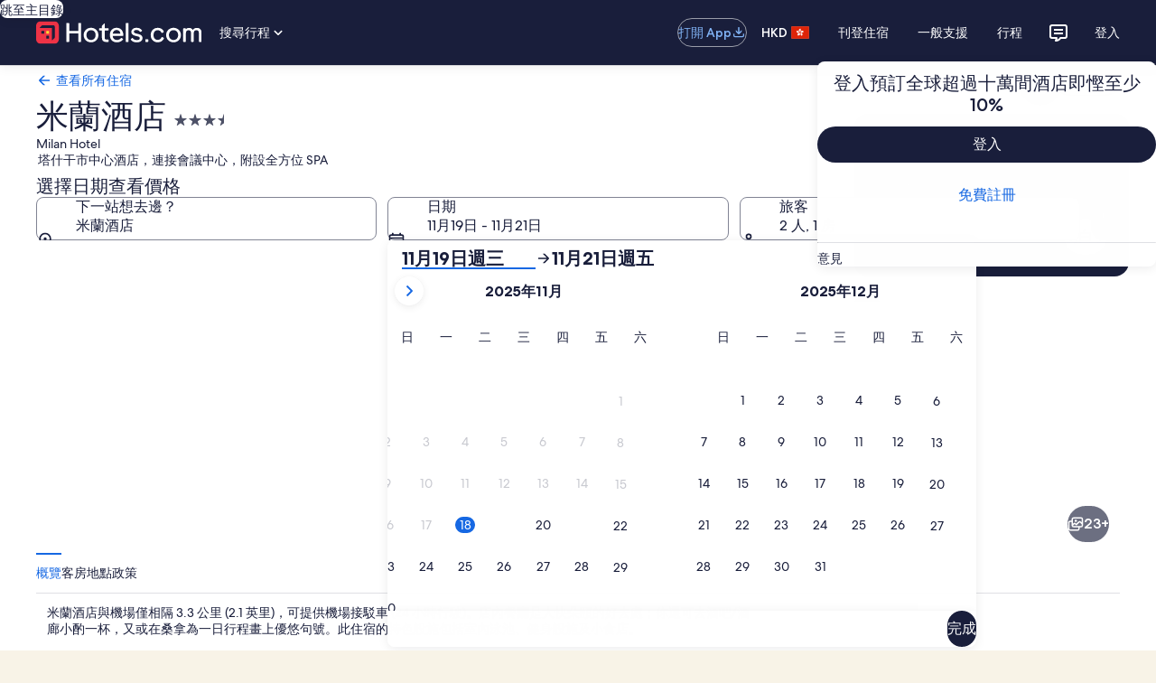

--- FILE ---
content_type: application/javascript
request_url: https://zh.hotels.com/RH92N-iAp1vM/Tc/1dWHR_g1qS/fY7fSmwVb7mQNb/XCItclc/Kw93Mx/xCfWY
body_size: 165609
content:
(function(){if(typeof Array.prototype.entries!=='function'){Object.defineProperty(Array.prototype,'entries',{value:function(){var index=0;const array=this;return {next:function(){if(index<array.length){return {value:[index,array[index++]],done:false};}else{return {done:true};}},[Symbol.iterator]:function(){return this;}};},writable:true,configurable:true});}}());(function(){wX();UdD();SHR();var N2=function xO(kC,Gz){'use strict';var TY=xO;switch(kC){case gG:{A6.push(TM);try{var Xg=A6.length;var Wq=Ef([]);var fq=new (n1[Tz()[DA(vI)](UX,dg,Jq)][Tz()[DA(kO)](QJ,Ef(nM),bY)][TC()[Xv(dC)](wg,xV)][U6(typeof N3()[Aq(nz)],'undefined')?N3()[Aq(dC)](Sq,f4,pI,F3):N3()[Aq(Zt)](Ct,hf,MI,Oq)])();var QY=new (n1[Tz()[DA(vI)].call(null,UX,Oq,Jq)][Tz()[DA(kO)].apply(null,[QJ,l3,bY])][TC()[Xv(dC)](wg,xV)][QI()[Jz(Ct)](Uf,R1)])();var H2;return A6.pop(),H2=Ef([]),H2;}catch(c2){A6.splice(PM(Xg,Pt),Infinity,TM);var nv;return nv=lf(c2[Tz()[DA(Sq)](L4,kO,mA)][CC()[Av(D2)].apply(null,[vI,b4])],Tz()[DA(b5)].call(null,NX,Ef(nM),zv)),A6.pop(),nv;}A6.pop();}break;case Zn:{A6.push(Hv);if(Ef(n1[Tz()[DA(vI)].call(null,bV,kg,Jq)][N3()[Aq(KB)].call(null,Ef(Ef([])),mY,Bc,Bc)])){var A3=lf(typeof n1[Tz()[DA(vI)](bV,hM,Jq)][UM()[CO(Ev)].call(null,kM,HC,nM,XY)],TC()[Xv(q5)](XP,hp))?Tz()[DA(Pt)](tR,Ef(Ef([])),Zt):U6(typeof Tz()[DA(Sc)],tC([],[][[]]))?Tz()[DA(nc)].apply(null,[Fn,QO,IP]):Tz()[DA(dz)](YA,l3,Fv);var W6;return A6.pop(),W6=A3,W6;}var cf;return cf=lY()[Eg(dz)].apply(null,[mO,AI,bg,F3]),A6.pop(),cf;}break;case mR:{A6.push(p6);var Fz=lY()[Eg(dz)](dM,AI,bg,R6);if(n1[U6(typeof QI()[Jz(IP)],'undefined')?QI()[Jz(K3)].call(null,UI,nC):QI()[Jz(qY)](TM,qY)]&&n1[QI()[Jz(K3)].call(null,UI,nC)][U6(typeof Uv()[M2(TA)],tC([],[][[]]))?Uv()[M2(D2)].call(null,gt,qc,Ef(Ef(Pt)),Sq,Ef(Ef({})),cP):Uv()[M2(q5)](BY,bY,L2,Bt,Tq,Cg)]&&n1[QI()[Jz(K3)](UI,nC)][lf(typeof Uv()[M2(Bc)],'undefined')?Uv()[M2(q5)].call(null,hI,SP,bY,Pz,Jv,TI):Uv()[M2(D2)](gt,Uf,jt,Sq,A2,cP)][UM()[CO(df)].call(null,fv,hM,Ef([]),Tq)]){var FP=n1[QI()[Jz(K3)].call(null,UI,nC)][lf(typeof Uv()[M2(Fg)],tC([],[][[]]))?Uv()[M2(q5)].call(null,BO,nM,JA,sA,nz,vt):Uv()[M2(D2)](gt,Sq,RY,Sq,HP,cP)][UM()[CO(df)].call(null,fv,Yc,tI,Tq)];try{var P3=A6.length;var xt=Ef([]);var YI=n1[UM()[CO(vI)].apply(null,[fM,Ef(nM),mI,Gt])][lY()[Eg(nz)](Xf,XO,Fg,C6)](Et(n1[UM()[CO(vI)](fM,E2,nf,Gt)][Tz()[DA(MP)](Af,nc,nq)](),W2))[UM()[CO(Mt)].apply(null,[hB,S5,mI,TO])]();n1[QI()[Jz(K3)].call(null,UI,nC)][Uv()[M2(D2)].apply(null,[gt,jt,IP,Sq,HP,cP])][lf(typeof UM()[CO(D2)],'undefined')?UM()[CO(Bc)](k2,Ef(Ef(nM)),A2,st):UM()[CO(df)].call(null,fv,jP,Yq,Tq)]=YI;var WP=lf(n1[QI()[Jz(K3)](UI,nC)][Uv()[M2(D2)].call(null,gt,Mc,EP,Sq,Rv,cP)][UM()[CO(df)].apply(null,[fv,D2,V5,Tq])],YI);var s3=WP?Tz()[DA(Pt)].call(null,fP,jP,Zt):QI()[Jz(bg)].apply(null,[L2,t3]);n1[lf(typeof QI()[Jz(dg)],'undefined')?QI()[Jz(qY)].call(null,Xz,bY):QI()[Jz(K3)](UI,nC)][Uv()[M2(D2)](gt,A2,Ef(nM),Sq,H6,cP)][UM()[CO(df)](fv,lA,YO,Tq)]=FP;var NI;return A6.pop(),NI=s3,NI;}catch(Zg){A6.splice(PM(P3,Pt),Infinity,p6);if(U6(n1[QI()[Jz(K3)].call(null,UI,nC)][lf(typeof Uv()[M2(hM)],tC(CC()[Av(Pt)](Kz,QC),[][[]]))?Uv()[M2(q5)](bc,cI,bg,Nq,Ev,Tt):Uv()[M2(D2)](gt,Ct,Ef(Ef(nM)),Sq,C6,cP)][UM()[CO(df)].apply(null,[fv,qI,SP,Tq])],FP)){n1[QI()[Jz(K3)].call(null,UI,nC)][Uv()[M2(D2)].call(null,gt,DM,Ef(nM),Sq,Ef(nM),cP)][UM()[CO(df)].apply(null,[fv,bg,b5,Tq])]=FP;}var vA;return A6.pop(),vA=Fz,vA;}}else{var Gf;return A6.pop(),Gf=Fz,Gf;}A6.pop();}break;case wV:{var H3=Gz[lZ];A6.push(Yc);var ct=lY()[Eg(dz)](V5,AI,bg,MP);var B2=lY()[Eg(dz)](V5,AI,bg,pI);var Y5=new (n1[N3()[Aq(MP)].apply(null,[Ef(nM),Jv,v6,qY])])(new (n1[N3()[Aq(MP)](qY,Jv,v6,kO)])(TC()[Xv(Z3)](Z3,O2)));try{var b3=A6.length;var sz=Ef(Ef(lZ));if(Ef(Ef(n1[Tz()[DA(vI)].apply(null,[TM,Ef([]),Jq])][S6()[Qc(nM)].apply(null,[Zt,mA,C6,Gt])]))&&Ef(Ef(n1[Tz()[DA(vI)](TM,E2,Jq)][U6(typeof S6()[Qc(Pt)],'undefined')?S6()[Qc(nM)].apply(null,[Zt,mA,qI,Gt]):S6()[Qc(Pt)](Qv,mO,cI,Pv)][TC()[Xv(Ic)].apply(null,[Mc,fY])]))){var VA=n1[S6()[Qc(nM)](Zt,mA,B5,Gt)][TC()[Xv(Ic)](Mc,fY)](n1[QI()[Jz(Ev)](Uz,wf)][N3()[Aq(bg)](Ct,lv,bg,hM)],Uv()[M2(jP)].call(null,fg,L2,MP,qI,dg,rO));if(VA){ct=Y5[UM()[CO(V6)](g5,Ef(nM),b5,mv)](VA[U6(typeof S6()[Qc(S5)],tC(lf(typeof CC()[Av(Sq)],'undefined')?CC()[Av(nz)](SA,Rg):CC()[Av(Pt)](Kz,Lz),[][[]]))?S6()[Qc(Bc)](Bc,q6,Rv,A5):S6()[Qc(Pt)](mg,KB,MP,Kz)][UM()[CO(Mt)].call(null,kO,YO,Zt,TO)]());}}B2=U6(n1[Tz()[DA(vI)](TM,Ef(Ef([])),Jq)],H3);}catch(pA){A6.splice(PM(b3,Pt),Infinity,Yc);ct=Tz()[DA(nc)](Mz,nM,IP);B2=U6(typeof Tz()[DA(jt)],tC([],[][[]]))?Tz()[DA(nc)].apply(null,[Mz,Ef(Ef(Pt)),IP]):Tz()[DA(dz)](lM,Ef(Ef({})),Fv);}var T3=tC(ct,MO(B2,Pt))[UM()[CO(Mt)](kO,Ef(Ef([])),IP,TO)]();var Nv;return A6.pop(),Nv=T3,Nv;}break;case EJ:{A6.push(qP);var Lg=lY()[Eg(dz)](OY,AI,bg,jP);try{var B6=A6.length;var Ov=Ef({});if(n1[U6(typeof QI()[Jz(M6)],tC([],[][[]]))?QI()[Jz(K3)](UI,mz):QI()[Jz(qY)](gO,FA)]&&n1[QI()[Jz(K3)](UI,mz)][S6()[Qc(jP)].apply(null,[S5,lA,zf,rc])]&&n1[QI()[Jz(K3)](UI,mz)][S6()[Qc(jP)].call(null,S5,lA,HC,rc)][lf(typeof N3()[Aq(df)],tC([],[][[]]))?N3()[Aq(Zt)](OC,BA,Of,bP):N3()[Aq(mP)].apply(null,[df,t5,zA,EP])]){var FM=n1[QI()[Jz(K3)](UI,mz)][S6()[Qc(jP)].call(null,S5,lA,S5,rc)][lf(typeof N3()[Aq(E2)],tC([],[][[]]))?N3()[Aq(Zt)].call(null,Ef(Ef(Pt)),m3,cv,pv):N3()[Aq(mP)](Ef(Ef([])),t5,zA,Yc)][UM()[CO(Mt)].apply(null,[ZM,HP,B5,TO])]();var sq;return A6.pop(),sq=FM,sq;}else{var Xt;return A6.pop(),Xt=Lg,Xt;}}catch(J2){A6.splice(PM(B6,Pt),Infinity,qP);var GA;return A6.pop(),GA=Lg,GA;}A6.pop();}break;case c4:{var rY=Gz[lZ];var FY=Gz[PX];A6.push(bM);if(O5(FY,null)||Az(FY,rY[UM()[CO(nM)].call(null,wt,dC,E2,Uf)]))FY=rY[UM()[CO(nM)](wt,OC,Mc,Uf)];for(var Tg=nM,cA=new (n1[Tz()[DA(S5)].apply(null,[dc,Ic,Ev])])(FY);tP(Tg,FY);Tg++)cA[Tg]=rY[Tg];var LA;return A6.pop(),LA=cA,LA;}break;case Q4:{A6.push(DO);throw new (n1[Tz()[DA(b5)](As,Ef(Pt),zv)])(lY()[Eg(hM)](gP,Ig,Cc,Kz));}break;case sd:{A6.push(Df);if(n1[Tz()[DA(vI)](Q1,Z3,Jq)][QI()[Jz(Ev)](Uz,V4)]){if(n1[S6()[Qc(nM)](Zt,mA,Oq,zt)][TC()[Xv(Ic)](Mc,dP)](n1[Tz()[DA(vI)].apply(null,[Q1,B5,Jq])][QI()[Jz(Ev)](Uz,V4)][N3()[Aq(bg)].call(null,qc,IZ,bg,D2)],TC()[Xv(mP)].apply(null,[bA,Z1]))){var xP;return xP=Tz()[DA(Pt)].call(null,j7,pM,Zt),A6.pop(),xP;}var zO;return zO=Tz()[DA(nc)](rD,Zz,IP),A6.pop(),zO;}var LY;return LY=lY()[Eg(dz)](sO,AI,bg,R6),A6.pop(),LY;}break;case Yd:{var CP=Gz[lZ];A6.push(qI);if(U6(typeof n1[UM()[CO(b5)].apply(null,[LP,vI,Tc,gM])],TC()[Xv(q5)](XP,R2))&&It(CP[n1[UM()[CO(b5)].apply(null,[LP,nf,kg,gM])][Uv()[M2(S5)].apply(null,[Sc,Pt,Ef(Ef(Pt)),nz,DM,mA])]],null)||It(CP[QI()[Jz(nq)](lA,rz)],null)){var Nf;return Nf=n1[lf(typeof Tz()[DA(dC)],'undefined')?Tz()[DA(dz)](kq,Fg,xf):Tz()[DA(S5)](hY,Ef(Ef([])),Ev)][U6(typeof CC()[Av(JA)],'undefined')?CC()[Av(qc)](Uz,P6):CC()[Av(nz)].call(null,wA,fC)](CP),A6.pop(),Nf;}A6.pop();}break;case lZ:{A6.push(dq);try{var zI=A6.length;var Kf=Ef([]);var rA=ZC[bg];var D3=n1[S6()[Qc(nM)](Zt,mA,UI,CI)][TC()[Xv(Ic)](Mc,q2)](n1[UM()[CO(KB)].call(null,sU,C6,gM,rO)][N3()[Aq(bg)](mP,In,bg,Ef(nM))],UM()[CO(wg)](nR,Oq,F3,MP));if(D3){rA++;Ef(Ef(D3[S6()[Qc(Bc)](Bc,q6,K3,tb)]))&&Az(D3[S6()[Qc(Bc)](Bc,q6,Yq,tb)][U6(typeof UM()[CO(Uf)],tC('',[][[]]))?UM()[CO(Mt)](nH,F3,K9,TO):UM()[CO(Bc)](Fx,Ef({}),Gt,I8)]()[lf(typeof CC()[Av(UI)],tC([],[][[]]))?CC()[Av(nz)](m8,Aw):CC()[Av(df)](B5,TS)](Tz()[DA(KB)].call(null,Zp,nM,A5)),xN(ZC[nq]))&&rA++;}var L5=rA[UM()[CO(Mt)](nH,F3,AU,TO)]();var L8;return A6.pop(),L8=L5,L8;}catch(pE){A6.splice(PM(zI,Pt),Infinity,dq);var l5;return l5=lY()[Eg(dz)].call(null,Lx,AI,bg,OC),A6.pop(),l5;}A6.pop();}break;case A1:{A6.push(YO);var Im=lY()[Eg(dz)](x9,AI,bg,l3);try{var D8=A6.length;var bk=Ef(Ef(lZ));if(n1[QI()[Jz(K3)](UI,bx)][U6(typeof Uv()[M2(Tq)],tC([],[][[]]))?Uv()[M2(D2)].call(null,gt,D2,kN,Sq,B5,GT):Uv()[M2(q5)](rU,nM,q5,CT,nM,mI)]&&n1[QI()[Jz(K3)](UI,bx)][Uv()[M2(D2)].call(null,gt,df,Ef(nM),Sq,nz,GT)][ZC[bg]]&&n1[U6(typeof QI()[Jz(R6)],tC('',[][[]]))?QI()[Jz(K3)](UI,bx):QI()[Jz(qY)].apply(null,[mv,J9])][lf(typeof Uv()[M2(Sq)],tC(CC()[Av(Pt)].call(null,Kz,WL),[][[]]))?Uv()[M2(q5)](w9,Sq,DM,Pb,Mc,Nw):Uv()[M2(D2)].call(null,gt,M6,l3,Sq,kO,GT)][ZC[bg]][nM]&&n1[QI()[Jz(K3)](UI,bx)][Uv()[M2(D2)](gt,YO,Ef(Pt),Sq,SP,GT)][nM][ZC[bg]][QI()[Jz(YO)].call(null,nz,X7)]){var Xj=lf(n1[QI()[Jz(K3)](UI,bx)][Uv()[M2(D2)].apply(null,[gt,kg,hM,Sq,M6,GT])][nM][OW[CC()[Av(DE)].apply(null,[dC,RE])]()][QI()[Jz(YO)](nz,X7)],n1[QI()[Jz(K3)](UI,bx)][lf(typeof Uv()[M2(bg)],'undefined')?Uv()[M2(q5)](nN,lA,Ef(Ef(nM)),AT,Gt,PN):Uv()[M2(D2)].call(null,gt,Yc,Zz,Sq,Ef(Ef(nM)),GT)][nM]);var QF=Xj?Tz()[DA(Pt)].call(null,n8,RY,Zt):QI()[Jz(bg)](L2,zv);var jj;return A6.pop(),jj=QF,jj;}else{var LF;return A6.pop(),LF=Im,LF;}}catch(IF){A6.splice(PM(D8,Pt),Infinity,YO);var AN;return A6.pop(),AN=Im,AN;}A6.pop();}break;case H7:{A6.push(r8);var lh=lY()[Eg(dz)].call(null,KU,AI,bg,nM);try{var XN=A6.length;var Hm=Ef(PX);if(n1[QI()[Jz(K3)].apply(null,[UI,t8])][lf(typeof Uv()[M2(TA)],tC(CC()[Av(Pt)].call(null,Kz,SA),[][[]]))?Uv()[M2(q5)].call(null,R6,qY,Yq,Il,qc,Ow):Uv()[M2(D2)](gt,R6,Ef([]),Sq,Tc,sH)]&&n1[QI()[Jz(K3)].apply(null,[UI,t8])][Uv()[M2(D2)](gt,zf,Fg,Sq,E2,sH)][OW[CC()[Av(DE)].call(null,dC,zE)]()]){var B8=lf(n1[QI()[Jz(K3)](UI,t8)][Uv()[M2(D2)].apply(null,[gt,Sc,Ef(Ef([])),Sq,wg,sH])][QI()[Jz(qc)](kN,P0)](OW[CC()[Av(Rv)].call(null,bM,f1)]()),n1[QI()[Jz(K3)](UI,t8)][Uv()[M2(D2)].call(null,gt,pM,Z3,Sq,KB,sH)][ZC[bg]]);var QT=B8?Tz()[DA(Pt)].call(null,tX,EP,Zt):lf(typeof QI()[Jz(L2)],tC([],[][[]]))?QI()[Jz(qY)](Zx,RY):QI()[Jz(bg)].call(null,L2,Pk);var cw;return A6.pop(),cw=QT,cw;}else{var Xw;return A6.pop(),Xw=lh,Xw;}}catch(CH){A6.splice(PM(XN,Pt),Infinity,r8);var H5;return A6.pop(),H5=lh,H5;}A6.pop();}break;case W7:{A6.push(mz);var Tk=n1[U6(typeof S6()[Qc(Sq)],'undefined')?S6()[Qc(nM)](Zt,mA,pI,jU):S6()[Qc(Pt)](tF,kj,QO,Vl)][lf(typeof UM()[CO(Zt)],tC('',[][[]]))?UM()[CO(Bc)](Pv,Mc,mI,KE):UM()[CO(dC)](UE,Tc,R6,C8)]?n1[S6()[Qc(nM)].apply(null,[Zt,mA,HP,jU])][U6(typeof CC()[Av(qI)],tC([],[][[]]))?CC()[Av(XY)](TO,EN):CC()[Av(nz)].apply(null,[nC,GH])](n1[S6()[Qc(nM)].apply(null,[Zt,mA,tI,jU])][UM()[CO(dC)].call(null,UE,dz,df,C8)](n1[QI()[Jz(K3)](UI,wJ)]))[U6(typeof UM()[CO(V5)],tC('',[][[]]))?UM()[CO(dg)](bX,L2,l3,SP):UM()[CO(Bc)].apply(null,[cF,nf,qY,qY])](U6(typeof lY()[Eg(Pt)],'undefined')?lY()[Eg(qI)](z0,nh,Pt,hU):lY()[Eg(Fg)].apply(null,[Z9,Z8,sF,dz])):CC()[Av(Pt)](Kz,O9);var Sm;return A6.pop(),Sm=Tk,Sm;}break;case vV:{var Fb=Gz[lZ];A6.push(S8);var nT=CC()[Av(Pt)].call(null,Kz,Uw);var Bm=CC()[Av(Pt)](Kz,Uw);var lE=U6(typeof lY()[Eg(Yq)],'undefined')?lY()[Eg(R6)](gl,A5,Sc,K9):lY()[Eg(Fg)].apply(null,[Jl,D9,U8,bg]);var IL=[];try{var Ik=A6.length;var m9=Ef([]);try{nT=Fb[CC()[Av(M6)](XY,K7)];}catch(N5){A6.splice(PM(Ik,Pt),Infinity,S8);if(N5[CC()[Av(Yq)](XF,Wn)][Tz()[DA(mP)].apply(null,[N7,RY,dC])](lE)){nT=CC()[Av(Uf)](Zt,xl);}}var Yk=n1[UM()[CO(vI)](Nq,mv,Uf,Gt)][U6(typeof lY()[Eg(EP)],tC([],[][[]]))?lY()[Eg(nz)](mT,XO,Fg,E2):lY()[Eg(Fg)].call(null,Db,v6,fM,cI)](Et(n1[lf(typeof UM()[CO(qI)],tC([],[][[]]))?UM()[CO(Bc)](l8,Tc,Ef([]),CL):UM()[CO(vI)].apply(null,[Nq,wg,Mt,Gt])][U6(typeof Tz()[DA(dg)],tC([],[][[]]))?Tz()[DA(MP)].apply(null,[A9,E2,nq]):Tz()[DA(dz)](F3,V6,Z0)](),W2))[lf(typeof UM()[CO(TA)],tC([],[][[]]))?UM()[CO(Bc)](J9,Ef(nM),bY,I0):UM()[CO(Mt)](w5,G9,RY,TO)]();Fb[CC()[Av(M6)].apply(null,[XY,K7])]=Yk;Bm=U6(Fb[CC()[Av(M6)](XY,K7)],Yk);IL=[wm(c4,[S6()[Qc(Bc)].apply(null,[Bc,q6,nf,jw]),nT]),wm(c4,[UM()[CO(Sq)].call(null,Yj,Ef(Ef({})),jP,jP),ml(Bm,Pt)[lf(typeof UM()[CO(Jv)],tC('',[][[]]))?UM()[CO(Bc)].call(null,LT,RY,Yq,wA):UM()[CO(Mt)](w5,nf,Ef(nM),TO)]()])];var gL;return A6.pop(),gL=IL,gL;}catch(HU){A6.splice(PM(Ik,Pt),Infinity,S8);IL=[wm(c4,[S6()[Qc(Bc)].call(null,Bc,q6,kg,jw),nT]),wm(c4,[U6(typeof UM()[CO(V6)],'undefined')?UM()[CO(Sq)](Yj,vI,HC,jP):UM()[CO(Bc)](Wx,df,Ef(Ef(nM)),Cg),Bm])];}var Pj;return A6.pop(),Pj=IL,Pj;}break;case An:{A6.push(k9);var jx;return jx=Ef(Bw(N3()[Aq(bg)].apply(null,[K9,S1,bg,SP]),n1[Tz()[DA(vI)](FJ,qc,Jq)][Tz()[DA(kO)](xd,HP,bY)][TC()[Xv(dC)].apply(null,[wg,gB])][lf(typeof N3()[Aq(dC)],tC([],[][[]]))?N3()[Aq(Zt)](mP,rx,v8,Tc):N3()[Aq(dC)].apply(null,[Rv,Hd,pI,dg])])||Bw(N3()[Aq(bg)].apply(null,[DM,S1,bg,Rv]),n1[lf(typeof Tz()[DA(B5)],tC('',[][[]]))?Tz()[DA(dz)](p8,R6,UN):Tz()[DA(vI)].apply(null,[FJ,SP,Jq])][Tz()[DA(kO)].apply(null,[xd,AU,bY])][TC()[Xv(dC)].call(null,wg,gB)][QI()[Jz(Ct)](Uf,q)])),A6.pop(),jx;}break;}};var HF=function(Cl,vT){return Cl%vT;};var qm=function(kE,Gm){return kE<=Gm;};var bj=function gT(dx,Uk){var qb=gT;while(dx!=wW){switch(dx){case GR:{return Sw;}break;case gG:{dx=wW;return [xN(Pt),xN(Pt),bg,Zt,xN(bg),xN(b5),[HP],xN(bg),[Sq],xN(dz),Sq,[Fg],dz,xN(bg),Sq,nc,pv,xN(Yq),vI,xN(lA),Sq,xN(Zt),xN(bg),[Sq],xN(D2),dg,xN(q5),xN(bg),dz,xN(Pt),Pt,xN(dz),xN(HP),q5,nz,xN(qY),xN(kg),[nz],bg,Fg,xN(nf),pv,qI,xN(Fg),Sq,Fg,xN(vI),xN(q5),D2,xN(q5),Zt,xN(Pt),qY,xN(Pt),nM,xN(vI),xN(bg),dg,xN(q5),Zt,xN(Pt),S5,xN(qI),[bg],D2,Fg,Pt,xN(Bc),D2,xN(b5),xN(nz),D2,xN(qI),vI,xN(S5),Pt,qI,xN(qI),qI,xN(D2),S5,Fg,xN(nz),vI,bg,xN(q5),Pt,Sq,Fg,bg,Fg,xN(Pt),xN(Sc),zf,xN(vI),xN(q5),xN(bg),q5,xN(vI),xN(Yc),AU,xN(q5),Zt,xN(qY),xN(Bc),b5,xN(S5),S5,xN(Sc),TA,xN(q5),nM,xN(bg),Fg,xN(Sc),RY,Yq,xN(q5),D2,nz,xN(Fg),xN(bg),dg,Pt,Pt,Bc,Fg,xN(vI),xN(JA),Mt,xN(Bc),Pt,xN(q5),qI,bg,Fg,Yc,xN(dg),qI,xN(S5),dz,vI,xN(qY),Yq,xN(bg),Zt,xN(Pt),xN(dz),qI,xN(nq),Yq,xN(Fg),Yc,xN(qY),vI,vI,xN(S5),EP,xN(dC),D2,xN(dz),Sq,xN(bg),dz,xN(bg),dz,xN(IP),nf,dg,xN(qI),xN(Zt),bg,xN(nf),[nM],xN(bg),Jv,nM,xN(Bc),Bc,qY,xN(Pt),xN(nz),Bc,vI,xN(Fg),xN(bg),dz,xN(XY),TA,xN(HP),Bc,nz,xN(Sq),b5,nM,xN(G9),IP,xN(Bc),nz,xN(HP),xN(b5),qI,xN(gM),[nM],nM,Zt,[bg],bg,Zt,xN(bg),xN(b5),xN(kg),Mt,Sq,xN(dg),xN(nf),[nM],qY,nM,xN(HP),Bc,xN(QO),dz,[Bc],dz,xN(q5),Yq,Pt,xN(AU),D2,qY,xN(nz),bg,nz,xN(bg),dz,xN(kN),dg,dg,xN(dg),qY,xN(nz),dz,xN(dz),qI,xN(JA),Fg,Fg,S5,xN(qI),xN(HP),Bc,JA,xN(AU),nf,xN(D2),D2,xN(dz),Fg,xN(Sq),dg,xN(pM),XY,xN(q5),Pt,nz,xN(HP),q5,Pt,xN(D2),dg,bg,xN(Sc),JA,HP,xN(nz),b5,Pt,xN(D2),qY,Bc,Mt,q5,xN(dg),Bc,nM,xN(q5),xN(Mc),kN,nf,Pt,xN(Fg),pv,xN(vI),nz,xN(mv),IP,[nz],xN(Oq),k5,Fg,xN(Pt),xN(dz),D2,JA,xN(qI),xN(bg),xN(Zt),D2,xN(Fg),Bc,xN(bg),dz,xN(Jv),bP,qY,xN(nz),q5,xN(dz),Bc,dz,xN(nz),nz,xN(Mc),xN(bg),xN(jt),Bc,HP,vI,Fg,xN(Tq),dz,vI,xN(S5),q5,Bc,dz,[Bc],xN(Sc),MP,[Fg],vI,Zt,nM,kg,xN(Yq),xN(Bc),bg,b5,xN(vI),qI,xN(dg),qI,xN(D2),hM,xN(Sq),vI,xN(Fg),xN(dg),dz,nM,xN(q5),xN(Pt),Bc,nM,xN(Sq),bg,xN(Zt),q5,xN(Ev),bY,xN(bg),D2,xN(dg),Fg,xN(dC),Mc,D2,nM,xN(dz),nz,Bc,HP,xN(nz),dg,D2,xN(qY),xN(hM),D2,b5,bg,xN(vI),nz,E2,q5,xN(qI),Bc,xN(kN),nM,qY,xN(vI),nf,dz,xN(dz),xN(bg),dg,xN(qI),[HP],xN(EP),OC,xN(dz),nz,xN(vI),JA,xN(JA),xN(EP),L2,xN(qI),Pt,S5,xN(Sq),xN(Pt)];}break;case Dn:{dx=GR;var zw=nM;while(tP(zw,mF.length)){var VF=Ej(mF,zw);var Eh=Ej(Y9.E1,nE++);Sw+=gT(AD,[ml(gw(ml(VF,Eh)),z8(VF,Eh))]);zw++;}}break;case g7:{return gT(rV,[m5]);}break;case d4:{var NF=Uk[lZ];var lm=Uk[PX];var Kx=Uk[I];dx+=xW;var Sw=tC([],[]);var nE=HF(PM(NF,A6[PM(A6.length,Pt)]),D2);var mF=zU[Kx];}break;case fD:{var EL=Uk[lZ];Y9=function(Am,tE,I9){return gT.apply(this,[d4,arguments]);};return W8(EL);}break;case rS:{if(tP(X0,M8.length)){do{var vU=Ej(M8,X0);var S9=Ej(LL.WV,BH++);pF+=gT(AD,[z8(ml(gw(vU),S9),ml(gw(S9),vU))]);X0++;}while(tP(X0,M8.length));}dx=vR;}break;case H1:{while(tP(UF,jT.length)){var ql=Ej(jT,UF);var cx=Ej(zx.Y4,Wb++);kw+=gT(AD,[z8(ml(gw(ql),cx),ml(gw(cx),ql))]);UF++;}dx+=dZ;}break;case DS:{WU=[[TA,D2,xN(D2)],[],[xN(Yq),xN(Bc),Fg,Fg],[xN(qI),xN(HP),D2,xN(dz)],[nz,bg,Sq,xN(dg)],[xN(Sq),nz,xN(nz)],[],[dz,xN(JA),JA],[EP,vI,xN(b5)]];dx+=nW;}break;case AD:{var wk=Uk[lZ];dx+=MG;if(qm(wk,Yp)){return n1[Nm[bg]][Nm[Pt]](wk);}else{wk-=MJ;return n1[Nm[bg]][Nm[Pt]][Nm[nM]](null,[tC(QE(wk,S5),bp),tC(HF(wk,Td),Is)]);}}break;case pJ:{dx-=QS;if(tP(dL,tj[Gh[nM]])){do{S6()[tj[dL]]=Ef(PM(dL,Pt))?function(){VH=[];gT.call(this,qs,[tj]);return '';}:function(){var Jh=tj[dL];var P9=S6()[Jh];return function(ww,qH,TL,px){if(lf(arguments.length,nM)){return P9;}var xw=gT.apply(null,[jX,[ww,qH,R6,px]]);S6()[Jh]=function(){return xw;};return xw;};}();++dL;}while(tP(dL,tj[Gh[nM]]));}}break;case vJ:{dx-=DS;var Ux=PM(Nh.length,Pt);}break;case tp:{return kw;}break;case vR:{return pF;}break;case zZ:{var M8=km[wU];var X0=nM;dx-=L7;}break;case Kd:{dx=wW;return bh;}break;case UJ:{return [pM,nM,xN(HP),xN(Sq),xN(JA),dg,kg,xN(AU),Yq,b5,nM,xN(S5),Zt,xN(Pt),Pt,dz,xN(D2),nz,Bc,qY,xN(Bc),Bc,Bc,xN(gM),nf,q5,HP,xN(qY),Yq,xN(D2),jP,qI,nM,Pt,Fg,xN(mv),[Bc],Mc,xN(Mc),bY,vI,xN(q5),Yq,nM,xN(cI),Mc,Yq,xN(cI),Mc,xN(Mc),l3,dz,xN(Sq),xN(q5),dg,xN(q5),Zt,xN(Pt),xN(Pt),xN(Bc),xN(Zt),pv,xN(vI),bg,xN(qI),b5,nM,Yq,qI,HP,xN(qI),xN(Zt),bg,xN(b5),kg,Bc,xN(Sq),xN(Zt),qI,xN(qY),Yq,Sq,xN(Sq),vI,xN(Fg),qY,xN(nz),xN(b5),xN(hM),xN(Fg),Pt,bP,xN(qI),D2,xN(bg),qY,[Zt],Fg,xN(Bc),xN(bg),nz,xN(L2),MP,Zt,xN(bg),xN(nz),dz,xN(bg),xN(vI),xN(Zt),xN(Yc),hM,xN(bg),Sq,xN(qI),q5,vI,xN(HP),xN(Pt),pv,R6,xN(dz),HP,nz,xN(nz),xN(B5),[Bc],cI,Pt,xN(D2),bg,nz,xN(wg),cI,xN(S5),dg,xN(JA),xN(Ic),Ic,D2,xN(JA),bg,nM,xN(Pt),Pt,xN(Pt),dg,xN(vI),xN(Pt),Fg,xN(Yq),xN(Bc),vI,xN(bg),q5,xN(XY),nf,xN(Fg),nM,Pt,vI,S5,xN(qI),Bc,xN(Fg),xN(E2),E2,nz,xN(Yq),qI,xN(pM),jP,Yq,xN(b5),xN(bg),dz,xN(pM),MP,xN(Sq),nz,xN(nz),vI,Zt,xN(K9),nc,xN(IP),nq,Pt,xN(Fg),Pt,HP,Pt,xN(Fg),Bc,xN(qI),xN(b5),b5,xN(Bc),xN(q5),Yq,xN(Fg),Pt,xN(dg),jP,xN(dg),bg,nz,xN(bg),Fg,xN(Sq),xN(Mt),hx,xN(JA),bg,q5,HP,xN(q5),Zt,xN(Pt),xN(Z3),hM,xN(qI),b5,xN(HP),xN(Bc),S5,xN(dg),xN(Sq),Yq,xN(kN),DE,xN(vI),xN(jP),Mt,xN(Bc),Pt,xN(q5),qI,bg,Fg,HP,xN(jt),HP,xN(HP),Zt,Bc,nM,Bc,dg,xN(dg),vI,Zt,xN(Fg),Zt,xN(Yq),Fg,xN(Bc),b5,xN(q5),HP,xN(nz),xN(q5),JA,xN(Pt),xN(vI),XY,xN(Pt),Fg,Pt,xN(bg),Bc,xN(Yq),dg,xN(Fg),Bc,xN(Fg),Fg,xN(D2),q5,xN(Mt),vI,xN(q5),TA,xN(HP),dz,xN(TA),hM,dg,xN(JA),zf,nz,xN(JA),q5,xN(Bc),xN(Fg),xN(Z3),Mc,D2,nM,xN(dz),nz,Bc,HP,xN(mv),[vI],cI,xN(Bc),bg,xN(qI),xN(HP),Bc,xN(Z3),[Sq],k5,[nM],Pt,S5,xN(Sq),xN(Ic),df,Fg,Fg,Pt,xN(D2),qI,xN(q5),bg,xN(nc),xN(kN),kO,zf,xN(pI),YO,[Zt],xN(UI),[vI],jt,Bc,xN(Ic),df,[nM],Pt,S5,xN(Sq),xN(QO),xN(qY),[Sq],lA,dg,nM,xN(dg),kg,xN(hU),YO,xN(qI),nz,xN(Fg),xN(bg),dg,xN(Pt),xN(cI),B5,nz,xN(bg),Pt,xN(mv),dC,xN(Sq),JA,xN(dg),xN(Ic),Mc,xN(Mc),Bx,xN(nz),AU,xN(qY),xN(q5),qI,xN(Bc),xN(V6),Bx,[nM],D2,xN(Fg),Bc,xN(JA),xN(HC),Pt,xN(vI),B5,xN(nz),dz,xN(qY),Sq,xN(q5),xN(A2),xN(bg),dz,xN(OC),OC,xN(dz),nz,D2,D2,xN(q5),qI,xN(dg),xN(Ic),E2,L2,xN(Bc),xN(HP),vI,Zt,xN(pM),Bc,S5,xN(dg),Pt,Sq,nz,K9,xN(bg),Pt,xN(Fg),xN(bg),xN(DE),G9,xN(dg),vI,Zt,HP,nM,xN(dg),qI,nM,Zt,b5,xN(AU),Mt,xN(q5),dg,xN(vI),xN(Sq),Yq,HP];}break;case F4:{dx=g7;if(Kb(Ux,nM)){do{var ME=HF(PM(tC(Ux,kF),A6[PM(A6.length,Pt)]),Mm.length);var s9=Ej(Nh,Ux);var xx=Ej(Mm,ME);m5+=gT(AD,[z8(ml(gw(s9),xx),ml(gw(xx),s9))]);Ux--;}while(Kb(Ux,nM));}}break;case fJ:{var x8=Uk[lZ];var jh=Uk[PX];dx+=Z7;var kw=tC([],[]);var Wb=HF(PM(jh,A6[PM(A6.length,Pt)]),bP);var jT=WF[x8];var UF=nM;}break;case rV:{var tx=Uk[lZ];dx=wW;zx=function(zF,pN){return gT.apply(this,[fJ,arguments]);};return zL(tx);}break;case Yn:{var Tm=Uk[lZ];var kF=Uk[PX];var Mm=WF[C8];var m5=tC([],[]);var Nh=WF[Tm];dx=vJ;}break;case EJ:{dx=wW;g8=[[q5,xN(dz),qI,xN(dg)],[],[],[bY,xN(bg),q5,nM,xN(Ev)],[],[],[Bc,xN(b5),Pt,qI],[pI,Pt,xN(Pt),xN(Mc)],[],[mv,xN(Fg),xN(YO)]];}break;case GX:{dx+=wV;while(Az(Q8,nM)){if(U6(Sb[Gh[bg]],n1[Gh[Pt]])&&Kb(Sb,Tl[Gh[nM]])){if(O5(Tl,VH)){bh+=gT(AD,[zl]);}return bh;}if(lf(Sb[Gh[bg]],n1[Gh[Pt]])){var Rm=WU[Tl[Sb[nM]][nM]];var Vm=gT.apply(null,[jX,[Q8,Sb[Pt],Rm,tC(zl,A6[PM(A6.length,Pt)])]]);bh+=Vm;Sb=Sb[nM];Q8-=wm(EJ,[Vm]);}else if(lf(Tl[Sb][Gh[bg]],n1[Gh[Pt]])){var Rm=WU[Tl[Sb][nM]];var Vm=gT(jX,[Q8,nM,Rm,tC(zl,A6[PM(A6.length,Pt)])]);bh+=Vm;Q8-=wm(EJ,[Vm]);}else{bh+=gT(AD,[zl]);zl+=Tl[Sb];--Q8;};++Sb;}}break;case qs:{var tj=Uk[lZ];dx=pJ;var dL=nM;}break;case Ad:{var wU=Uk[lZ];var Ob=Uk[PX];dx=zZ;var pF=tC([],[]);var BH=HF(PM(Ob,A6[PM(A6.length,Pt)]),vI);}break;case XW:{var xE=Uk[lZ];LL=function(FL,sL){return gT.apply(this,[Ad,arguments]);};dx+=Zs;return NT(xE);}break;case Zn:{hj=[Bc,nM,b5,xN(qI),b5,nM,nM,lA,xN(Fg),[nM],xN(Fg),[nM],nM,nz,Sc,xN(pv),dz,xN(V6),nM,vI,xN(Sq),xN(HP),dg,xN(L2),zf,Zt,xN(dz),qI,HP,xN(JA),q5,xN(q5),Yq,Pt,xN(hx),pM,bg,xN(G9),lA,xN(Pt),xN(Fg),Pt,xN(Pt),HP,Pt,xN(Sc),xN(Pt),Fg,xN(bg),q5,xN(Pt),xN(vI),xN(q5),xN(Sq),dg,xN(qI),xN(Pt),xN(E2),G9,nM,xN(dg),kg,xN(nc),hx,xN(dz),nM,xN(Pt),qI,xN(qI),S5,xN(S5),xN(Sq),Sq,Bc,xN(Bc),q5,Fg,xN(hM),Fg,xN(Sq),qI,xN(Sq),xN(bg),xN(nz),dz,JA,Sq,xN(qY),nz,qY,xN(hM),JA,xN(dg),xN(Ic),AU,AU,xN(q5),Yq,xN(q5),Bc,xN(HP),Sq,xN(nz),dz,Pt,xN(D2),dg,bg,dz,xN(qI),xN(HP),D2,xN(dz),xN(hM),D2,[q5],xN(Tq),xN(Bc),xN(Zt),dz,xN(vI),nM,xN(E2),nq,xN(nq),zf,bg,Fg,xN(Pt),xN(Sc),zf,xN(vI),xN(q5),qY,xN(bg),Bc,[dz],xN(dz),xN(Sq),dz,xN(D2),Sq,xN(DE),nf,q5,HP,xN(qY),qY,xN(q5),Pt,xN(JA),Tq,xN(Zt),Fg,Zt,xN(hx),hx,xN(Zt),dg,xN(S5),xN(vI),Fg,Pt,xN(Pt),xN(Pt),Pt,[qY],nf,pM,nM,[dz],xN(mv),[bg],[qI],xN(qI),KB,[Zt],xN(mP),lA,pv,xN(Pt),xN(Fg),xN(vI),Bc,Bc,nM,xN(A2),vI,xN(Bc),Sq,xN(b5),qI,xN(b5),dg,xN(b5),qY,xN(dg),qY,xN(nz),b5,Sq,xN(nz),xN(q5),Bc,qI,Sq,qI,V5,S5,xN(Yc),xN(L2),q5,xN(qY),Yq,xN(nz),xN(nz),vI,Zt,xN(MP),Mt,xN(q5),Pt,Pt,bP,xN(RY),[Zt],xN(Jv),jP,dz,xN(Jv),bP,qY,xN(nz),q5,xN(dz),Bc,dz,pv,xN(qI),[q5],xN(mv),[bg],bg,Fg,xN(dg),dg,xN(nz),xN(Sq),qI,Zt,xN(Fg),xN(bg),Yq,Zt,xN(q5),xN(q5),nM,qI,xN(q5),Yq,Pt,xN(TA),S5,D2,xN(q5),vI,xN(G9),OC,xN(Sq),qI,bg,xN(bg),xN(Yq),Zt,xN(bg),xN(Bc),kg,xN(K3),R6,xN(kN),MP,vI,bg,xN(qY),Yq,nM,xN(S5),xN(bg),Sq,vI,nz,[qY],[bg],[qI],xN(pI),Yq,xN(Yq),l3,vI,Bc,xN(UI),gM,bg,xN(dz),dz,xN(Sq),xN(L2),Mt,IP,xN(Bc),nz,xN(HP),xN(b5),qI,Pt,xN(dg),qI,xN(S5),q5,xN(bg),xN(kg),nM,xN(qY),xN(Fg)];dx=wW;}break;case jX:{var Q8=Uk[lZ];var Sb=Uk[PX];var Tl=Uk[I];var M0=Uk[Ad];if(lf(typeof Tl,Gh[Bc])){Tl=VH;}var bh=tC([],[]);dx=GX;zl=PM(M0,A6[PM(A6.length,Pt)]);}break;}}};var U9=function(){return n1["Math"]["floor"](n1["Math"]["random"]()*100000+10000);};var vx=function(TT){if(n1["document"]["cookie"]){var Rj=""["concat"](TT,"=");var pm=n1["document"]["cookie"]["split"]('; ');for(var Ph=0;Ph<pm["length"];Ph++){var lj=pm[Ph];if(lj["indexOf"](Rj)===0){var Ex=lj["substring"](Rj["length"],lj["length"]);if(Ex["indexOf"]('~')!==-1||n1["decodeURIComponent"](Ex)["indexOf"]('~')!==-1){return Ex;}}}}return false;};var OW;var qk=function Qx(r5,sh){'use strict';var lT=Qx;switch(r5){case AD:{var lx=sh[lZ];A6.push(fT);if(lf([U6(typeof UM()[CO(G9)],tC('',[][[]]))?UM()[CO(Tc)](Rh,pv,K9,bP):UM()[CO(Bc)](Rk,b5,l3,bY),QI()[Jz(SP)](HP,C1),CC()[Av(zA)].call(null,RY,jL)][CC()[Av(df)].call(null,B5,W4)](lx[U6(typeof CC()[Av(pI)],tC([],[][[]]))?CC()[Av(mP)](Oq,PS):CC()[Av(nz)](Lm,cl)][CC()[Av(KB)](Bx,j0)]),xN(Pt))){A6.pop();return;}n1[lf(typeof QI()[Jz(jt)],tC([],[][[]]))?QI()[Jz(qY)](wN,hL):QI()[Jz(mI)].call(null,JA,mJ)](function(){A6.push(NN);var Px=Ef({});try{var fL=A6.length;var Em=Ef(PX);if(Ef(Px)&&lx[CC()[Av(mP)].call(null,Oq,ZS)]&&(lx[CC()[Av(mP)].apply(null,[Oq,ZS])][CC()[Av(tI)].apply(null,[Gt,Hp])](JH()[Ok(Tq)](WT,p9,UI,dg))||lx[CC()[Av(mP)].apply(null,[Oq,ZS])][CC()[Av(tI)].call(null,Gt,Hp)](UM()[CO(YT)].call(null,VD,q5,QO,dg)))){Px=Ef(Ef(PX));}}catch(sl){A6.splice(PM(fL,Pt),Infinity,NN);lx[CC()[Av(mP)](Oq,ZS)][TC()[Xv(tI)](hT,KS)](new (n1[lY()[Eg(EP)].call(null,zH,Jj,q5,D2)])(TC()[Xv(YT)].call(null,A2,xU),wm(c4,[U6(typeof CC()[Av(pM)],'undefined')?CC()[Av(jN)].call(null,hT,Th):CC()[Av(nz)].apply(null,[hw,RH]),Ef(lZ),lf(typeof UM()[CO(jb)],'undefined')?UM()[CO(Bc)].apply(null,[TF,HC,Uf,BE]):UM()[CO(mI)].call(null,wS,wg,nz,v6),Ef(Ef(lZ)),QI()[Jz(zv)].apply(null,[Q9,zE]),Ef(lZ)])));}if(Ef(Px)&&lf(lx[U6(typeof S6()[Qc(Mt)],tC([],[][[]]))?S6()[Qc(kN)](vI,C6,pM,vk):S6()[Qc(Pt)](ZM,rl,HP,OT)],UM()[CO(Zz)](fU,QO,Zz,B5))){Px=Ef(Ef([]));}if(Px){lx[CC()[Av(mP)].call(null,Oq,ZS)][TC()[Xv(tI)](hT,KS)](new (n1[lY()[Eg(EP)](zH,Jj,q5,hU)])(CC()[Av(wh)](gj,w0),wm(c4,[CC()[Av(jN)](hT,Th),Ef(Ef({})),UM()[CO(mI)].call(null,wS,S5,Yc,v6),Ef({}),lf(typeof QI()[Jz(nq)],tC('',[][[]]))?QI()[Jz(qY)].call(null,Fj,RU):QI()[Jz(zv)](Q9,zE),Ef(Ef(PX))])));}A6.pop();},nM);A6.pop();}break;case A1:{A6.push(NE);n1[CC()[Av(HP)](Rv,SD)][lf(typeof N3()[Aq(SP)],tC('',[][[]]))?N3()[Aq(Zt)](kg,nm,X9,mv):N3()[Aq(tI)](kN,Cb,qP,Jv)](Uv()[M2(E2)](rz,Mt,bP,Fg,dC,p8),function(lx){return Qx.apply(this,[AD,arguments]);});A6.pop();}break;case J:{A6.push(xL);throw new (n1[U6(typeof Tz()[DA(mP)],'undefined')?Tz()[DA(b5)](xs,Fg,zv):Tz()[DA(dz)](XE,Ef({}),V6)])(UM()[CO(UI)].call(null,hR,K3,UI,SL));}break;case FB:{var Yl=sh[lZ];var Bb=sh[PX];A6.push(lb);if(O5(Bb,null)||Az(Bb,Yl[UM()[CO(nM)].apply(null,[Mz,Bc,kO,Uf])]))Bb=Yl[UM()[CO(nM)].call(null,Mz,jb,Ef([]),Uf)];for(var IE=nM,sb=new (n1[lf(typeof Tz()[DA(b5)],'undefined')?Tz()[DA(dz)].call(null,CE,D2,Sh):Tz()[DA(S5)](pG,bP,Ev)])(Bb);tP(IE,Bb);IE++)sb[IE]=Yl[IE];var dN;return A6.pop(),dN=sb,dN;}break;case nG:{var wx=sh[lZ];var cH=sh[PX];A6.push(kT);var BN=O5(null,wx)?null:It(TC()[Xv(q5)](XP,wB),typeof n1[UM()[CO(b5)](GJ,Ef(Pt),L2,gM)])&&wx[n1[UM()[CO(b5)].call(null,GJ,C6,OC,gM)][Uv()[M2(S5)](Sc,DM,Zt,nz,Ef(nM),wL)]]||wx[QI()[Jz(nq)](lA,cs)];if(It(null,BN)){var Ih,T9,K8,Ql,Wk=[],KL=Ef(ZC[bg]),tT=Ef(Pt);try{var bU=A6.length;var Kw=Ef([]);if(K8=(BN=BN.call(wx))[CC()[Av(E2)](tF,WW)],lf(nM,cH)){if(U6(n1[S6()[Qc(nM)].call(null,Zt,mA,jt,fE)](BN),BN)){Kw=Ef(lZ);return;}KL=Ef(Pt);}else for(;Ef(KL=(Ih=K8.call(BN))[JH()[Ok(qI)].apply(null,[XL,G9,DE,HP])])&&(Wk[CC()[Av(bg)](kO,Pw)](Ih[lf(typeof CC()[Av(lA)],tC([],[][[]]))?CC()[Av(nz)].apply(null,[E9,KF]):CC()[Av(S5)](Yc,R9)]),U6(Wk[UM()[CO(nM)](l9,HC,bP,Uf)],cH));KL=Ef(ZC[bg]));}catch(WE){tT=Ef(ZC[bg]),T9=WE;}finally{A6.splice(PM(bU,Pt),Infinity,kT);try{var GN=A6.length;var mw=Ef([]);if(Ef(KL)&&It(null,BN[CC()[Av(kN)](Ev,fm)])&&(Ql=BN[CC()[Av(kN)](Ev,fm)](),U6(n1[S6()[Qc(nM)](Zt,mA,DE,fE)](Ql),Ql))){mw=Ef(Ef({}));return;}}finally{A6.splice(PM(GN,Pt),Infinity,kT);if(mw){A6.pop();}if(tT)throw T9;}if(Kw){A6.pop();}}var zT;return A6.pop(),zT=Wk,zT;}A6.pop();}break;case pW:{var fk=sh[lZ];A6.push(PH);if(n1[Tz()[DA(S5)](S8,HP,Ev)][U6(typeof TC()[Xv(Q9)],tC('',[][[]]))?TC()[Xv(DM)](bg,n8):TC()[Xv(Fg)].apply(null,[QU,k9])](fk)){var Aj;return A6.pop(),Aj=fk,Aj;}A6.pop();}break;case fJ:{var dT=sh[lZ];A6.push(D9);var gk;return gk=n1[S6()[Qc(nM)](Zt,mA,QO,cL)][CC()[Av(XY)](TO,UN)](dT)[Uv()[M2(Mt)](E2,bg,q5,Bc,bP,DT)](function(r9){return dT[r9];})[nM],A6.pop(),gk;}break;case bR:{var vh=sh[lZ];A6.push(ZE);var bL=vh[Uv()[M2(Mt)].apply(null,[E2,q5,nc,Bc,nf,AE])](function(dT){return Qx.apply(this,[fJ,arguments]);});var N9;return N9=bL[UM()[CO(dg)](W2,pM,XY,SP)](lY()[Eg(qI)](dq,nh,Pt,YO)),A6.pop(),N9;}break;case gG:{A6.push(nU);try{var lN=A6.length;var Wj=Ef(Ef(lZ));var mx=tC(tC(tC(tC(tC(tC(tC(tC(tC(tC(tC(tC(tC(tC(tC(tC(tC(tC(tC(tC(tC(tC(tC(tC(n1[N3()[Aq(pM)](Zz,vd,A2,Ef(nM))](n1[QI()[Jz(K3)].call(null,UI,k0)][QI()[Jz(q9)].call(null,Bc,AF)]),MO(n1[N3()[Aq(pM)].apply(null,[Ef(Ef(Pt)),vd,A2,mP])](n1[U6(typeof QI()[Jz(m8)],'undefined')?QI()[Jz(K3)](UI,k0):QI()[Jz(qY)](XO,dC)][N3()[Aq(gj)](pv,bF,Tq,nf)]),Pt)),MO(n1[N3()[Aq(pM)](pM,vd,A2,Ev)](n1[QI()[Jz(K3)](UI,k0)][TC()[Xv(q9)](K3,Sd)]),bg)),MO(n1[lf(typeof N3()[Aq(UU)],'undefined')?N3()[Aq(Zt)](zf,qx,S0,Bx):N3()[Aq(pM)].apply(null,[K9,vd,A2,Ef(Ef([]))])](n1[QI()[Jz(K3)](UI,k0)][UM()[CO(YO)](tU,Ic,l3,Ev)]),Bc)),MO(n1[N3()[Aq(pM)](qI,vd,A2,Ef([]))](n1[U6(typeof UM()[CO(Bc)],'undefined')?UM()[CO(vI)](Df,L2,MP,Gt):UM()[CO(Bc)](bl,dC,Ef(Pt),BU)][lf(typeof Uv()[M2(nM)],tC(CC()[Av(Pt)](Kz,GU),[][[]]))?Uv()[M2(q5)].apply(null,[fb,bP,Ef(Ef({})),Jx,D2,QC]):Uv()[M2(pM)].apply(null,[l3,S5,jP,HP,jb,S8])]),ZC[EP])),MO(n1[N3()[Aq(pM)](YT,vd,A2,G9)](n1[QI()[Jz(K3)](UI,k0)][S6()[Qc(HC)].call(null,q5,xj,B5,Xh)]),Fg)),MO(n1[N3()[Aq(pM)](Ef(Ef({})),vd,A2,Ef({}))](n1[QI()[Jz(K3)](UI,k0)][U6(typeof CC()[Av(IP)],tC('',[][[]]))?CC()[Av(bM)].apply(null,[M6,vd]):CC()[Av(nz)](N0,sF)]),Zt)),MO(n1[N3()[Aq(pM)].call(null,Ef(Ef([])),vd,A2,Ef(Ef(Pt)))](n1[U6(typeof QI()[Jz(wg)],tC('',[][[]]))?QI()[Jz(K3)].call(null,UI,k0):QI()[Jz(qY)].call(null,Cm,nx)][U6(typeof N3()[Aq(qc)],tC('',[][[]]))?N3()[Aq(l3)](AU,fY,DN,Ef(Ef({}))):N3()[Aq(Zt)](jP,GF,Fh,Ev)]),Sq)),MO(n1[N3()[Aq(pM)](L2,vd,A2,D2)](n1[lf(typeof QI()[Jz(Bx)],'undefined')?QI()[Jz(qY)](JU,Rv):QI()[Jz(K3)].call(null,UI,k0)][lf(typeof QI()[Jz(Cc)],'undefined')?QI()[Jz(qY)].call(null,E9,tm):QI()[Jz(L2)](DE,HE)]),nz)),MO(n1[N3()[Aq(pM)](DE,vd,A2,K9)](n1[U6(typeof QI()[Jz(OC)],tC('',[][[]]))?QI()[Jz(K3)](UI,k0):QI()[Jz(qY)].call(null,kj,VE)][Tz()[DA(Cc)](NW,l3,Gt)]),vI)),MO(n1[N3()[Aq(pM)](Ef(Ef({})),vd,A2,Yc)](n1[QI()[Jz(K3)].apply(null,[UI,k0])][N3()[Aq(TO)](mv,ln,nz,YT)]),S5)),MO(n1[lf(typeof N3()[Aq(df)],'undefined')?N3()[Aq(Zt)](nc,Bh,E9,Ef({})):N3()[Aq(pM)](mI,vd,A2,bg)](n1[QI()[Jz(K3)].apply(null,[UI,k0])][TC()[Xv(lw)].apply(null,[qc,h9])]),q5)),MO(n1[N3()[Aq(pM)](MP,vd,A2,hU)](n1[QI()[Jz(K3)](UI,k0)][lf(typeof CC()[Av(UI)],tC('',[][[]]))?CC()[Av(nz)](PL,XU):CC()[Av(Om)].apply(null,[wg,DB])]),qY)),MO(n1[N3()[Aq(pM)](Sq,vd,A2,HP)](n1[QI()[Jz(K3)](UI,k0)][N3()[Aq(JF)].apply(null,[Ef(Ef(nM)),tN,x9,jt])]),ZC[hx])),MO(n1[lf(typeof N3()[Aq(Jq)],'undefined')?N3()[Aq(Zt)].call(null,bY,Oj,SH,kN):N3()[Aq(pM)](mI,vd,A2,Ef(Ef([])))](n1[QI()[Jz(K3)].call(null,UI,k0)][TC()[Xv(Cc)](b5,NV)]),ZC[kg])),MO(n1[lf(typeof N3()[Aq(SP)],tC([],[][[]]))?N3()[Aq(Zt)].call(null,k5,fl,M9,Ef(nM)):N3()[Aq(pM)](F3,vd,A2,Sc)](n1[QI()[Jz(K3)](UI,k0)][lf(typeof Tz()[DA(lw)],'undefined')?Tz()[DA(dz)](dg,Yq,Zz):Tz()[DA(lw)].apply(null,[Um,Ef([]),Oq])]),dz)),MO(n1[N3()[Aq(pM)](Ef({}),vd,A2,OC)](n1[QI()[Jz(K3)](UI,k0)][U6(typeof TC()[Xv(jb)],tC('',[][[]]))?TC()[Xv(bA)](c0,Js):TC()[Xv(Fg)](vm,Zw)]),ZC[lA])),MO(n1[N3()[Aq(pM)].apply(null,[Ef(Ef([])),vd,A2,H6])](n1[QI()[Jz(K3)].apply(null,[UI,k0])][N3()[Aq(x9)].call(null,lA,Yx,Ev,F3)]),dg)),MO(n1[N3()[Aq(pM)](jt,vd,A2,lA)](n1[QI()[Jz(K3)](UI,k0)][TC()[Xv(t3)](jb,c9)]),Yq)),MO(n1[N3()[Aq(pM)].apply(null,[qc,vd,A2,Bc])](n1[QI()[Jz(K3)](UI,k0)][CC()[Av(HC)].call(null,Sc,QN)]),D2)),MO(n1[N3()[Aq(pM)](df,vd,A2,Ef(Ef([])))](n1[QI()[Jz(K3)](UI,k0)][lY()[Eg(L2)].apply(null,[N0,GT,TA,RY])]),pv)),MO(n1[N3()[Aq(pM)].call(null,jb,vd,A2,tI)](n1[QI()[Jz(K3)].apply(null,[UI,k0])][U6(typeof JH()[Ok(bP)],tC(U6(typeof CC()[Av(HP)],tC([],[][[]]))?CC()[Av(Pt)](Kz,GU):CC()[Av(nz)](Yb,cI),[][[]]))?JH()[Ok(Jv)](gm,cP,mI,dg):JH()[Ok(Sq)].apply(null,[Nk,xf,df,vE])]),JA)),MO(n1[N3()[Aq(pM)].apply(null,[Ef({}),vd,A2,nM])](n1[lf(typeof QI()[Jz(Sq)],'undefined')?QI()[Jz(qY)].call(null,hE,Ak):QI()[Jz(K3)].call(null,UI,k0)][CC()[Av(d0)](D2,hb)]),ZC[HC])),MO(n1[N3()[Aq(pM)](bP,vd,A2,kg)](n1[U6(typeof UM()[CO(Z3)],'undefined')?UM()[CO(D2)].apply(null,[Hl,C6,Ef(nM),Kz]):UM()[CO(Bc)](Jm,DE,Ev,MF)][TC()[Xv(Sq)](Sq,Z4)]),R6)),MO(n1[N3()[Aq(pM)].call(null,JA,vd,A2,C6)](n1[lf(typeof UM()[CO(T8)],'undefined')?UM()[CO(Bc)](vI,Ef(Ef([])),HC,Jq):UM()[CO(vI)].call(null,Df,bg,Ef(Ef(nM)),Gt)][lY()[Eg(K3)](GL,Pv,Fg,A2)]),kg));var Ol;return A6.pop(),Ol=mx,Ol;}catch(Hj){A6.splice(PM(lN,Pt),Infinity,nU);var hN;return hN=OW[U6(typeof CC()[Av(JA)],tC('',[][[]]))?CC()[Av(DE)].call(null,dC,Cs):CC()[Av(nz)].call(null,dk,KF)](),A6.pop(),hN;}A6.pop();}break;case ZG:{A6.push(mA);var JL=n1[Tz()[DA(vI)](Zj,DE,Jq)][N3()[Aq(tI)](RY,x0,qP,tI)]?ZC[nq]:nM;var z9=n1[Tz()[DA(vI)](Zj,HC,Jq)][CC()[Av(c0)].apply(null,[lA,mg])]?Pt:nM;var AL=n1[Tz()[DA(vI)].call(null,Zj,qY,Jq)][TC()[Xv(mA)](Ev,fg)]?Pt:nM;var gh=n1[Tz()[DA(vI)](Zj,mP,Jq)][S6()[Qc(QO)].apply(null,[HP,Mk,hM,x5])]?Pt:nM;var vw=n1[Tz()[DA(vI)](Zj,B5,Jq)][U6(typeof CC()[Av(C8)],'undefined')?CC()[Av(qP)](zA,Ix):CC()[Av(nz)](VN,qE)]?ZC[nq]:ZC[bg];var CN=n1[Tz()[DA(vI)].apply(null,[Zj,Mc,Jq])][TC()[Xv(wh)](TO,Tj)]?Pt:nM;var KN=n1[Tz()[DA(vI)](Zj,cI,Jq)][lf(typeof Tz()[DA(Ic)],tC('',[][[]]))?Tz()[DA(dz)](nl,Rv,wb):Tz()[DA(F3)].call(null,s7,df,jb)]?Pt:ZC[bg];var Vh=n1[lf(typeof Tz()[DA(L2)],'undefined')?Tz()[DA(dz)](sN,tI,BL):Tz()[DA(vI)](Zj,Ef(Ef(nM)),Jq)][QI()[Jz(t3)](XY,ZH)]?Pt:nM;var Pm=n1[Tz()[DA(vI)](Zj,Pt,Jq)][Tz()[DA(kO)](sE,Ef([]),bY)]?Pt:nM;var Kl=n1[N3()[Aq(wg)](Ef(Ef(nM)),Pz,l3,Tq)][lf(typeof N3()[Aq(Fx)],tC([],[][[]]))?N3()[Aq(Zt)](wg,E0,YH,SP):N3()[Aq(bg)](Ef(Ef(Pt)),vt,bg,E2)].bind?Pt:nM;var g9=n1[lf(typeof Tz()[DA(XP)],tC('',[][[]]))?Tz()[DA(dz)].apply(null,[gj,KB,XL]):Tz()[DA(vI)](Zj,D2,Jq)][U6(typeof N3()[Aq(hT)],tC([],[][[]]))?N3()[Aq(lw)](Bx,Z0,Uz,RY):N3()[Aq(Zt)].call(null,K9,DH,BY,mP)]?Pt:nM;var JT=n1[U6(typeof Tz()[DA(MP)],tC('',[][[]]))?Tz()[DA(vI)](Zj,mI,Jq):Tz()[DA(dz)].apply(null,[EU,Jv,CU])][Tz()[DA(Mw)].apply(null,[rl,D2,Om])]?Pt:nM;var Ck;var P8;try{var nj=A6.length;var dj=Ef([]);Ck=n1[Tz()[DA(vI)](Zj,Ef([]),Jq)][N3()[Aq(C8)].apply(null,[V5,kh,T8,jb])]?ZC[nq]:nM;}catch(Y0){A6.splice(PM(nj,Pt),Infinity,mA);Ck=nM;}try{var YF=A6.length;var Fw=Ef(PX);P8=n1[Tz()[DA(vI)](Zj,Ef(Ef({})),Jq)][S6()[Qc(nc)](S5,CU,kg,NU)]?Pt:nM;}catch(bN){A6.splice(PM(YF,Pt),Infinity,mA);P8=nM;}var PT;return PT=tC(tC(tC(tC(tC(tC(tC(tC(tC(tC(tC(tC(tC(JL,MO(z9,Pt)),MO(AL,OW[CC()[Av(U0)].apply(null,[E2,Uw])]())),MO(gh,OW[Tz()[DA(SL)](mA,Ef([]),SL)]())),MO(vw,HP)),MO(CN,Fg)),MO(KN,ZC[JA])),MO(Vh,Sq)),MO(Ck,nz)),MO(P8,vI)),MO(Pm,S5)),MO(Kl,q5)),MO(g9,qY)),MO(JT,qI)),A6.pop(),PT;}break;case lZ:{var LN=sh[lZ];A6.push(Yb);var vN=CC()[Av(Pt)](Kz,lU);var pj=Tz()[DA(hl)](cp,hU,S5);var Kj=ZC[bg];var qj=LN[lf(typeof lY()[Eg(EP)],'undefined')?lY()[Eg(Fg)].call(null,kq,fm,w9,kg):lY()[Eg(zf)].apply(null,[DU,kx,q5,nz])]();while(tP(Kj,qj[U6(typeof UM()[CO(XF)],tC('',[][[]]))?UM()[CO(nM)](vj,Tq,Mt,Uf):UM()[CO(Bc)](Dm,Mc,kO,FN)])){if(Kb(pj[CC()[Av(df)].apply(null,[B5,np])](qj[U6(typeof TC()[Xv(IP)],tC('',[][[]]))?TC()[Xv(bg)](H6,hI):TC()[Xv(Fg)](pv,dw)](Kj)),nM)||Kb(pj[CC()[Av(df)](B5,np)](qj[TC()[Xv(bg)](H6,hI)](tC(Kj,Pt))),nM)){vN+=OW[U6(typeof QI()[Jz(mP)],tC([],[][[]]))?QI()[Jz(kN)](jN,VX):QI()[Jz(qY)](r0,wT)]();}else{vN+=nM;}Kj=tC(Kj,bg);}var L0;return A6.pop(),L0=vN,L0;}break;case MV:{A6.push(E5);var kU;var t9;var zb;for(kU=ZC[bg];tP(kU,sh[UM()[CO(nM)](Ul,qI,A2,Uf)]);kU+=Pt){zb=sh[kU];}t9=zb[UM()[CO(d0)](TS,DM,mv,Yq)]();if(n1[Tz()[DA(vI)].call(null,KW,UI,Jq)].bmak[U6(typeof N3()[Aq(wh)],tC([],[][[]]))?N3()[Aq(mL)](V5,jm,hM,TA):N3()[Aq(Zt)](df,Kz,rN,pv)][t9]){n1[Tz()[DA(vI)].apply(null,[KW,nc,Jq])].bmak[U6(typeof N3()[Aq(Mt)],tC('',[][[]]))?N3()[Aq(mL)].call(null,Ef(Ef([])),jm,hM,MP):N3()[Aq(Zt)].call(null,Ef(nM),zN,NE,bg)][t9].apply(n1[lf(typeof Tz()[DA(mA)],tC([],[][[]]))?Tz()[DA(dz)].apply(null,[Ox,Ef(Ef(Pt)),NE]):Tz()[DA(vI)].call(null,KW,bY,Jq)].bmak[N3()[Aq(mL)].call(null,bg,jm,hM,Bx)],zb);}A6.pop();}break;case kX:{var c8=Dx;A6.push(Eb);var IH=U6(typeof CC()[Av(V5)],'undefined')?CC()[Av(Pt)].apply(null,[Kz,R2]):CC()[Av(nz)](pL,sA);for(var gb=nM;tP(gb,c8);gb++){IH+=Tz()[DA(MP)].apply(null,[rE,MP,nq]);c8++;}A6.pop();}break;case JV:{A6.push(Iw);n1[QI()[Jz(mI)].call(null,JA,mg)](function(){return Qx.apply(this,[kX,arguments]);},ZC[QO]);A6.pop();}break;}};var nw=function(Qk){try{if(Qk!=null&&!n1["isNaN"](Qk)){var Lj=n1["parseFloat"](Qk);if(!n1["isNaN"](Lj)){return Lj["toFixed"](2);}}}catch(nL){}return -1;};var PM=function(cT,V8){return cT-V8;};var xN=function(T0){return -T0;};var bE=function(Ew){return +Ew;};var Et=function(IN,EF){return IN*EF;};var m0=function(xk,kL){var VU=n1["Math"]["round"](n1["Math"]["random"]()*(kL-xk)+xk);return VU;};var Gj=function(){if(n1["Date"]["now"]&&typeof n1["Date"]["now"]()==='number'){return n1["Date"]["now"]();}else{return +new (n1["Date"])();}};var N8=function(){return ["4\"J47$\x40/B\"%.=\x07 %","R/=8%\f\bW3$/F","42\x00\x40V5","/*#","u","","\x3f!(","5 q35","\"]>5WR\";)\t1 ","&3\b.& T","\n","(3(","r","rX 5$,7]M.5a\x40C9 2],W53L47$V \'9S","\x00R>\x3f5>*/","_%4(6(","","Y78B","D)!/\"5_8","#*4W*/","}\t\r","\x40Y(7.\x3f","J262W","/>9\x3f#,,\rL","+2zV<5\x07(;,,\t","87$\t","\'[D8=(","13\b#78","65\n\fl/ \"YY+","(","\x40","_85SC) %","K8","H5./W","6(Z","\rQ.)","9qp",",5\\9$/","8:9","\r\n(!3\vJ4/QR.","K)",".pt","\x3f-4WX#&4","\b\n","Q.1-S\ty-\x3f9","V>9","d\x3f","*4/","8/+E","FJ8z","\bT<5\']Z","F","_\x07S","u1.[C) f\"72T","4/YX;<","pk|^5B`mnt8A\"^1i_V3VN","!+","R!=*","X!\"09!","22\"B","!9\t ,","l53.F[)=","2WR\";)3 \x07\bL8","  ",",Y","\"$2V\r3.BE8+>7(\tJ","3.m\b","\x07_","\'L4./XP)&|Tr*/L\n(/V\x40dt!d^eU$V}:rOY\bl\x07,,7]W9$o+k\"r!0","\t((2","M","3\bW32$",")V)y\x00.%\r\nN95*","1\f|<5 ","Zv","81(","(s#\x3f=#% 0\vL","A\x40","L)1{","%,W","17>6\rT18\x00D^ 3>(","K5 3W`# 7\x3f>+-}/3.\x40","aAygi","3","7*#\t(\fz4.,WE%1\b95.\t","i","\x00[-&:\x3f$W3"," ","5Y%.G_=59",",$1$\b\b","3d[","O26","R!35\f!3\v","9]","&)\n9L","13\x076A","6$:]<\".\\","",".","_85\x40C#&%\r(8#","(\b","/>(7","77\n","\'2","1(","\f]32(]D","M3%$TY)6","$\r[)(7W$N<7","81((T<86\x40P$&","\"1.K) 3F","2","%(A\x00V8148;+5",";(%","3.%W$N<7","&<","2qE\x07\x40","T8,$\\~(%\r(","*;\"]/\"\x40R\"\v","3W3","Z02H","","aU;%+","W^/79*/.\vV)","(,\"L4./","\v","&$F$R 719<\t]/\x07.\x409Y ;2","2qE","36)4\x07 \tY.*","^Y+\'=(","\x40F97/\t\x00!(\n6A82FZ\r1\x3f>","P<\'","+9\x3f8#\fP","W.$","-]S%<;",",8,//\fY","E5\"(","6&5\v`#+WC",",\x3f","("];};var B0=function(vL){var dh=1;var wj=[];var tH=n1["Math"]["sqrt"](vL);while(dh<=tH&&wj["length"]<6){if(vL%dh===0){if(vL/dh===dh){wj["push"](dh);}else{wj["push"](dh,vL/dh);}}dh=dh+1;}return wj;};var MO=function(mh,PF){return mh<<PF;};var Nx=function(){Ek=["J","w}+\x07U#","TM)\tVO*]39][/","-_J\r\x07Mp\nN.;","X->[O-[(","M8^","[J)\tYK;Y\x3f0N","\x3fOJ2\vUNC\x3f*_",",_Z(\v_","B5","=[P+\tI","","\vSW\x07","~B\nJ","N){~h+wJfH4{\'mM\'nhuw=h\x3fa,4{8^D\x3fx\fc\x00st\x3fm|Y\x3fa\'n9ki*cj8H\t~F)|Dxci{t:m|V\b\x3f{a\'d9{i\x00cb8Hj\t{|+|D\x3fxct\x3fm|Y\x3fyq\'n9Ii*cq8H\t{F)|K3xof{t\x3fG|V\x3f{a\'a9{icb8G\t{|/|D\x3fx6cUt\x3fm|Y\x3f{a\'n9wi*cf8H\t~|)|DJxcj{t8m|Y\b\x3f{a\'c9{i\x00cb8H1\t{|*|D\x3fx\fct\x3fg|Y\x3f~a\'n6si*cm8H\t~F)|K;xco{t<}|V\x3f{a\'c9{i*cb8G\t{|*|D\x3fx\fcst\x3fm|Y\x3fxK\'n6wi*cf8H\ty|)|Dxcq{t\x3fW|V\f\x3f{k+w9{i\x00cb8G\t{|!|D\x3fx\fckt\x3fm\b|Y\x3fyq\'n9i*cb8H\t{l)|K\'xcr{t:G|V\x3f{a\'z9{i\x00cb8G\t{|.|D\x3fx&cct\x3fm|Y\x3fx[\'n9Mi o{8H\t|V)|D/xcr{t\x3fm|Yi\x3f{a\'z9{i:cb8H=\t{|/|D\x3fx&cst\x3fm|Y\x3f~q\'n9i*ch8H\txl)|K7xcz{t8}|V\x3f{a\'b9{i:cb8H1\t{v\b0|D<;c=h\x3f`\b\f\f2\'~t\x3fnch-rD8c,{)cK\'n*\f|X\x3f)st\x3f`\boxXpvnsi\'h`8VI;9{a\'n>bS)|sHn{,o[:Mn){|9[cbL{P^D:Mn){}\x3f\x3f`{Uh\t|D:B|ni{kxo5`f58`M\rn\n9\rcb\x3fw>l{r\f){b5McJf6m-=NF$X{b\x3fl+\fc|cb\x3fw9`){b5co9{|\'cb\x3fw>i{[){M4D>9x\'cb\x3fD\f+^Y\x3f{l3n3`m9~N\x3fn\'`q)xNC83^< IaKH`R8\tb\x3fntx&LI\x3fn\tt\r)D\x3fl93nS)pN+A)Y+lIk)wR;`{R--D\x3fl\f4^\t\rcb\x3fD\f+Y+`O4c$kb\x3fnj|Y{b4x$pU){b\x3fX1=Y+`O4},k)vnKHhii\vroL.{^XN\x3fn|Y{b(m90pV8\rwb<6$kfc{|)r\x40\x3f~{\v{b89~S)laA6_[)xU\vpG0V\x3fkn{\x00`b\x3fnpp\'cb\x3fC*r|$[ra\x07{}){b<J{U1^D<H","","]\x3f-UR+\r^l[31TM","d[K)\x07\\JC","\\27\\J","HL_.","GC.\x3fc","rqDR",">;TW8\f","WLg3:^[3","_U","]F\nj\"*_P.UM","sm.z","NL8F\";^","\fHJ\bJ(","\nW\f!K;*[","\\\x3f*","/\r\\Q\\2","\r;Xu4J[\x3f9HW8NF^","[WA&JL8IJA\b;IK1","\vN","]N(:_MJ(;H","S<TF\n\x407;N[/","=[J>\x00vL","eg",".[J5","YQ2SF;A;<V[9","}\x3f-_J","OW>nJJzVK:ESM","JP","|2\x3fH[9)HQV+\\X8","\vts;qf:p\ftz:et;m","p\x07B81V","[G","_(1NQ>\x07V","WM+IJF67NG>\x00[MJ","\vL)","^L!J4","*1SP)\rHw\x07_\x3f","GJ","\x40(3eM(\nWJ\n","","^W.[WG&Y[-SL","X-f","9\rXV","38","Y_1iFJ47OS","\rTF\fN.1H4B]\x3f\x3f^G}OMF49","][)+UM\nJ\"*","kd","L8OJ\fJ>","GY3=_s8UQ\x07","-U\x40\\)OJ2UP\n}\x3f-","\x3f&JQ/I","MV8\rV","I\x40\fF**","S].","][\x3f","o\\]L&tPG,-HG1vo",".[Y80","Q-\rHB","1","-NQ/\t]F","J\\\x3f,Nl8VBJ7;TJ\t\rBW","\x40F\x3f0Nv8]K\n","2*NN.R\f","-","eM8N","GY6","M[\x3f\fHJ\bJ(I]/JW!I/0YJ4\x07T","\nJ)*","dA\x3f,[J2","2_P:R","\r[(;_J","3:","I;7V[9)JQ\x3f_\x3fYU2\\","[N","8WV","-",")*[J8","[NF\x3f0N1]K\n);TM2","%[W","Kok",".\v\x00","OS\x3f\rH","PLA","X(\x3fJ","MY39[J2jF\fB3-IW2I","W;9","NL\vL2;TZ","4+W\\8yL\vA.","\n","\r\\2","L","b_6;j_$;_W\v_","^[+YF:N.\x3f","+RQB\x3f~jzHlJX\x3f,","(_Q\x3fH\x3f0N","O(\x07NB","K;\'","jY;2SZ}\tNWB**J2H^F\r[(+YJ(_\x404sSJ8[AJz7TM)\tT\x40PT2^F\f.1\\8HSW];<V[qHTL;,H_$HUAJ9*I0IW^G;(_<Hap\x07B81V4_Q[5,gtHWF\nG5:",".SO","p\rw","g2nVJzVK:ESM","\\J\f\\.","]P\t\\","YGp;:Uo-\x07[PI;i\fN;\v`oL<2e/[Z","*SWM6;","NL-[(7TY","X\\\\\x3f0IQ/7^B\nNxd","UM\fJ;:CM)\tNFG;0][","B_","J.MP\rUS].\'~[.\vHJ[5,I","WL\v\\\x3f:UI3","^VB#","_P(_QM6;","WQ3R","N_\x3f","2VLK\x3f0^","{f>{o+j","C;-Nw3\f_[1I",";\v\x00","\vTW)sN#;H",">\tT\x40C;<V[","BC","qN6V_$\rH\v\nBs~}\f}$SUl50T[>fN82_Z}8VV0nZA[s","A\x3f)","_W"];};var wm=function Gl(dl,MU){var NL=Gl;while(dl!=UJ){switch(dl){case EG:{A6.pop();dl-=EJ;}break;case qZ:{var Wm=function(Qb){A6.push(gU);if(ZU[Qb]){var f8;return f8=ZU[Qb][UM()[CO(q5)](Fs,hx,Ef(nM),bY)],A6.pop(),f8;}var gF=ZU[Qb]=Gl(c4,[N3()[Aq(S5)].apply(null,[Ef([]),VJ,A5,JA]),Qb,U6(typeof TC()[Xv(S5)],'undefined')?TC()[Xv(vI)](Rv,z7):TC()[Xv(Fg)](mj,Vx),Ef(Ef(lZ)),lf(typeof UM()[CO(Sq)],tC([],[][[]]))?UM()[CO(Bc)].apply(null,[n8,qI,Rv,XE]):UM()[CO(q5)](Fs,bP,tI,bY),{}]);OU[Qb].call(gF[UM()[CO(q5)].apply(null,[Fs,V6,jb,bY])],gF,gF[UM()[CO(q5)].call(null,Fs,Kz,A2,bY)],Wm);gF[TC()[Xv(vI)](Rv,z7)]=Ef(Ef([]));var n0;return n0=gF[UM()[CO(q5)](Fs,Tc,Uf,bY)],A6.pop(),n0;};dl+=sd;}break;case Qn:{FG={};rh=function(OU){return Gl.apply(this,[wV,arguments]);}([function(mb,lF){return C0.apply(this,[AD,arguments]);},function(rT,YE,IU){'use strict';return BF.apply(this,[Ad,arguments]);}]);dl-=KD;}break;case pZ:{dl-=B7;W8=function(){return W0.apply(this,[lZ,arguments]);};Lh=function(){return ZF.apply(this,[XW,arguments]);};Ch=function(){return ZF.apply(this,[vV,arguments]);};J8(FB,[]);Nj();Q0();}break;case fG:{VH=bj(gG,[]);bj(DS,[]);bj(qs,[X8()]);Kk=bj(UJ,[]);dl+=OD;bj(EJ,[]);J8(J,[X8()]);bj(Zn,[]);}break;case Dn:{dl=Vn;dE.call(this,Vn,[Tx()]);bm();ZF.call(this,nG,[Tx()]);n9();ZF.call(this,C,[Tx()]);qL=N8();}break;case Vn:{dl=fG;ZF.call(this,sd,[Tx()]);tw();J8.call(this,ZG,[Tx()]);Nx();ZF.call(this,wG,[Tx()]);ZF(AD,[]);ZF(A1,[]);J8(qs,[X8()]);}break;case UR:{YN=J8(mB,[]);J8(mR,[X8()]);(function(Hx,PE){return J8.apply(this,[Ks,arguments]);}(['_XXnwwwwww','0X','w','0','0_A','0w','v_5v5A3_5A','v555','X','555555','v','0www','b','bwww','_n00','_','3A'],dg));ZC=dE(Ad,[['vw5Xnwwwwww','b','w','bv','5_','AXXbXnwwwwww','AX35b','v_5v5A3_5Xnwwwwww','v_B_AAb','BbBBAw3nwwwwww','b_','B','BBBBBBB','003_3AB','0w_v','_wvB','bAww','vw5A','B05_','0AbBv','b_3AB','A','3','0_','0v','_w','_','0','v','5','0w','_v','_3','0ww','bwww','0ww0','_555','0wwww','A3','_Aw','_www','05','_Xw','X','_w0A','0X','____','_05','0nB0','0n3b','_n00','0b','0A','__','5B_','00','B3X','0www','bAwwwww','B3','3v5','0nA3','0nvb','555'],Ef([])]);dW=function HxADpPKRXI(){function FI(){this["qb"]=this["qb"]<<15|this["qb"]>>>17;this.W1=Sv;}tf();function Sv(){this["qb"]=(this["qb"]&0xffff)*0x1b873593+(((this["qb"]>>>16)*0x1b873593&0xffff)<<16)&0xffffffff;this.W1=wn;}function O3(){Om=l6+xq*DW,zN=xq+xq*DW,df=Nf+G*DW,rp=PK+xq*DW,hp=l6+DW,kg=qW+Nf*DW+G*DW*DW+O9*DW*DW*DW+O9*DW*DW*DW*DW,YK=qW+O9*DW,xf=g6+xq*DW,MC=PK+O9*DW,z9=DD+xq*DW,k6=G+x4*DW,wq=G+DW,ER=x4+x4*DW,NV=PK+DW,xm=xq+G*DW,Z9=O9+xq*DW,GX=xq+x4*DW,IV=x4+O9*DW,XK=Nf+O9*DW,Sm=g6+x4*DW,UD=g6+DW,Bm=qW+G*DW,bV=l6+O9*DW,LD=l6+x4*DW,mR=xq+DW,Tr=PK+G*DW,gC=qW+xq*DW,Ir=G+qW*DW,Wm=O9+G*DW,Dp=G+O9*DW,VR=qW+x4*DW,hf=O9+x4*DW+O9*DW*DW+O9*DW*DW*DW+qW*DW*DW*DW*DW,kp=O9+DW,lX=PK+x4*DW,nK=x4+G*DW,Rf=G+G*DW,Am=DD+qW*DW,JC=qW+DW,h4=Nf+xq*DW,dC=xq+G*DW+DD*DW*DW+DW*DW*DW,r6=PK+qW*DW,vr=g6+O9*DW,Mf=g6+G*DW,GN=qW+x4*DW+O9*DW*DW+O9*DW*DW*DW+qW*DW*DW*DW*DW,VW=DD+O9*DW,qC=Nf+x4*DW,b9=l6+G*DW,Z6=Nf+DW,Y6=xq+O9*DW,r9=O9+x4*DW,LC=DD+G*DW+x4*DW*DW+qW*DW*DW*DW+O9*DW*DW*DW*DW;}FZ();function h1(){this["Nv"]^=this["Nv"]>>>13;this.W1=xh;}O3();function Mr(){return n4.apply(this,[x4,arguments]);}var QX;function sU(a,b,c){return a.indexOf(b,c);}function OC(){return fD.apply(this,[Mf,arguments]);}var TR;function pX(Vf){return !Vf;}function Sb(){return sU(`${KC()[gX(Sf)]}`,";",xb());}function Ym(rX){return ~rX;}function m6(){return M.apply(this,[gC,arguments]);}function ZN(){return P6.apply(this,[XK,arguments]);}function gK(){return XV.apply(this,[zN,arguments]);}function pp(){var AW=[];pp=function(){return AW;};return AW;}function zp(){return n4.apply(this,[xm,arguments]);}var LR;function xV(){return ["w1+yw-SXg7Z",")G5Z=LF\fi\x40C;\x3fo&\fL","Go\r","\">QA\tB*\r,x9(M\'<\v\\}","\vFK\x3f9$."];}function mW(Qr,x9){return Qr<x9;}function Jb(){return this;}function j0(){this["Nv"]^=this["Nv"]>>>16;this.W1=RP;}function U6(){return fD.apply(this,[Y6,arguments]);}function Df(){return Q4.apply(this,[z9,arguments]);}function xQ(a,b,c){return a.substr(b,c);}function n6(){return fD.apply(this,[hp,arguments]);}function l9(Cr,BW){return Cr in BW;}function MR(){return fD.apply(this,[h4,arguments]);}var Bp;function Xf(){return rf.apply(this,[nK,arguments]);}function SW(QC,hr){return QC*hr;}function Iv(){this["Nv"]=this["Nv"]<<13|this["Nv"]>>>19;this.W1=Dh;}function H(){return fD.apply(this,[vr,arguments]);}function wn(){this["Nv"]^=this["qb"];this.W1=Iv;}function Oh(){return xQ(`${KC()[gX(Sf)]}`,Sb()+1);}function zc(){this["Nv"]^=this["Nv"]>>>16;this.W1=Jb;}function RP(){this["Nv"]=(this["Nv"]&0xffff)*0x85ebca6b+(((this["Nv"]>>>16)*0x85ebca6b&0xffff)<<16)&0xffffffff;this.W1=h1;}function fD(b6,r){var ZX=fD;switch(b6){case vr:{var GK=r[DD];GK[I9]=function(){return this[Mq][this[YD][V.m]++];};fD(Y6,[GK]);}break;case hp:{var nD=r[DD];nD[xN]=function(g9){return gV.call(this[jf],g9,this);};fD(xm,[nD]);}break;case Y6:{var S9=r[DD];S9[zR]=function(lV,TN){var N6=atob(lV);var BR=sV;var MW=[];var Gg=sV;for(var Wg=sV;mW(Wg,N6.length);Wg++){MW[Gg]=N6.charCodeAt(Wg);BR=wp(BR,MW[Gg++]);}XV(mR,[this,n9(AD(BR,TN),P9)]);return MW;};fD(Wm,[S9]);}break;case xm:{var rN=r[DD];rN[VN]=function(R4){return IN(typeof R4,S4()[kK(Jm)].apply(null,[jm(xp),Bf,KD]))?R4.s:R4;};fD(Tr,[rN]);}break;case Mf:{var Xm=r[DD];Xm[hm]=function(Or,EW){this[YD][Or]=EW;};Xm[rV]=function(DN){return this[YD][DN];};fD(h4,[Xm]);}break;case Tr:{var l4=r[DD];l4[q9]=function(r4){return this[VN](r4?this[gD][Fr(this[gD][KC()[gX(Sf)](KD,SR,Sf)],W)]:this[gD].pop());};fD(vr,[l4]);}break;case Wm:{var ZD=r[DD];ZD[v]=function(){var OX=KC()[gX(W)](PW,zC,sV);for(let Hq=sV;mW(Hq,Af);++Hq){OX+=this[I9]().toString(Sf).padStart(Af,hg()[WK(Sf)](jm(jf),pX(pX([])),tV,sV));}var k4=parseInt(OX.slice(W,ID),Sf);var LK=OX.slice(ID);if(IN(k4,sV)){if(IN(LK.indexOf(S4()[kK(W)](CR,d4,tV)),jm(W))){return sV;}else{k4-=Bp[Jm];LK=AD(hg()[WK(Sf)].call(null,jm(jf),pX(pX(W)),Z4,sV),LK);}}else{k4-=Bp[zC];LK=AD(S4()[kK(W)].apply(null,[CR,d4,pX([])]),LK);}var QV=sV;var If=W;for(let lR of LK){QV+=SW(If,parseInt(lR));If/=Sf;}return SW(QV,Math.pow(Sf,k4));};XV(qW,[ZD]);}break;case h4:{var c9=r[DD];c9[ON]=function(G9,wK,ZR){if(IN(typeof G9,S4()[kK(Jm)].call(null,jm(xp),Bf,sV))){ZR?this[gD].push(G9.s=wK):G9.s=wK;}else{Jf.call(this[jf],G9,wK);}};fD(hp,[c9]);}break;}}function wp(lq,Mm){return lq^Mm;}function hg(){var Lp={};hg=function(){return Lp;};return Lp;}var gV;function jD(){return n4.apply(this,[MC,arguments]);}return rf.call(this,r9);function dr(){if([10,13,32].includes(this["qb"]))this.W1=gT;else this.W1=kI;}var mD;var HV;var V;function cR(){YR=["","DGKHMuV t!{7J*","v8&\tl\f\r.X\rR~|2\n","VKYD-Z\"&","1JZME!Pv9\'5__ Cv2A\fIQ8F3&(.\v \x07&.\v\fBET\t\'D3\'5(Y","d","FFIJ<","I"];}var LN;function fN(){return DC.apply(this,[ER,arguments]);}function DV(UC,ND){return UC>>ND;}function Tq(){QX=["K","LWFNJ7\x00\x00Y%\x00]Z2rW\x00,EALJ7","\r","]","082o]~KAF0_c!","Pf\"\x07bjZr}kn1D\x00|P^6"," X\fgC","^",""];}function Zh(){this["Nv"]=(this["vb"]&0xffff)+0x6b64+(((this["vb"]>>>16)+0xe654&0xffff)<<16);this.W1=Zv;}var Rg;function p9(){return DC.apply(this,[Dp,arguments]);}function kV(){return Q4.apply(this,[Am,arguments]);}function AX(){return n4.apply(this,[rp,arguments]);}function BX(B4,pD){return B4!==pD;}function KC(){var Ig=Object['\x63\x72\x65\x61\x74\x65']({});KC=function(){return Ig;};return Ig;}function Zf(qp){return rD()[qp];}function kW(){return Q4.apply(this,[r9,arguments]);}var Jr;function Op(){var Qq=[];Op=function(){return Qq;};return Qq;}function Qg(){return n4.apply(this,[IV,arguments]);}function LV(qf,Wq){var SN=LV;switch(qf){case qC:{var h9=Wq[DD];fR=function(w,Uf){return P6.apply(this,[bV,arguments]);};return gq(h9);}break;case xm:{var n=Wq[DD];var g4=Wq[PK];var SD=TR[Sf];var mC=AD([],[]);var hD=TR[n];var hC=Fr(hD.length,W);if(EK(hC,sV)){do{var AC=n9(AD(AD(hC,g4),cX()),SD.length);var kC=Ip(hD,hC);var Cp=Ip(SD,AC);mC+=P6(k6,[Q(PV(Ym(kC),Cp),PV(Ym(Cp),kC))]);hC--;}while(EK(hC,sV));}return LV(qC,[mC]);}break;case MC:{var WW=Wq[DD];ff(WW[sV]);for(var wf=sV;mW(wf,WW.length);++wf){S4()[WW[wf]]=function(){var Ff=WW[wf];return function(Vm,Fq,Iq){var YN=s9.apply(null,[Vm,Fq,tX]);S4()[Ff]=function(){return YN;};return YN;};}();}}break;case mR:{var vV=Wq[DD];var Rq=Wq[PK];var YC=Wq[G];var pW=AD([],[]);var pK=n9(AD(vV,cX()),Xp);var VX=RN[YC];var Hm=sV;while(mW(Hm,VX.length)){var tC=Ip(VX,Hm);var wX=Ip(Pf.Vq,pK++);pW+=P6(k6,[PV(Ym(PV(tC,wX)),Q(tC,wX))]);Hm++;}return pW;}break;case JC:{var Bg=Wq[DD];Pf=function(jp,QN,O4){return LV.apply(this,[mR,arguments]);};return zK(Bg);}break;case Tr:{var Kf=Wq[DD];JN(Kf[sV]);var hR=sV;if(mW(hR,Kf.length)){do{U4()[Kf[hR]]=function(){var j6=Kf[hR];return function(S,Kr,dm,pR){var EV=LR(S,Jm,wV,pR);U4()[j6]=function(){return EV;};return EV;};}();++hR;}while(mW(hR,Kf.length));}}break;case DD:{var v4=Wq[DD];Fm(v4[sV]);var Yr=sV;if(mW(Yr,v4.length)){do{hg()[v4[Yr]]=function(){var rW=v4[Yr];return function(Np,Qf,tg,Fg){var mf=m6(Np,SC,UW,Fg);hg()[rW]=function(){return mf;};return mf;};}();++Yr;}while(mW(Yr,v4.length));}}break;}}function jm(JD){return -JD;}function kK(pV){return rD()[pV];}var gq;function JQ(){return xQ(`${KC()[gX(Sf)]}`,F2(),Sb()-F2());}function Lr(){return ["V","R(x.VkHg\x07bpB","4brV2W7]H,`O#)\x3f0\x40w+s(^LzSJ3"];}function RC(){return DC.apply(this,[r9,arguments]);}function N9(){return ["","HI4\x3f3Kcjd|wXkLY","\x3f_T)","YW\n6,!& .nHe^X<o\";bC","X"];}function fR(){return LV.apply(this,[xm,arguments]);}var Fm;function hX(Pp,s6){return Pp<=s6;}function br(T){this[gD]=Object.assign(this[gD],T);}function d9(){return LV.apply(this,[Tr,arguments]);}function Yq(){return Q4.apply(this,[xf,arguments]);}function Nh(a,b){return a.charCodeAt(b);}function cr(Cq,CK){return Cq!=CK;}function rf(wN,m9){var jK=rf;switch(wN){case r9:{gq=function(){return DX.apply(this,[x4,arguments]);};LR=function(hK,dV,Zq,dN){return DX.apply(this,[bV,arguments]);};Jr=function(IC){this[gD]=[IC[sp].s];};Jf=function(DK,RK){return rf.apply(this,[VR,arguments]);};gV=function(fm,bq){return rf.apply(this,[VW,arguments]);};f6=function(){this[gD][this[gD].length]={};};c4=function(){this[gD].pop();};LN=function(){return [...this[gD]];};BV=function(zW){return rf.apply(this,[zN,arguments]);};Pr=function(){this[gD]=[];};Pf=function(CD,qr,pf){return DX.apply(this,[VR,arguments]);};zK=function(){return DX.apply(this,[Sm,arguments]);};JN=function(){return Rr.apply(this,[l6,arguments]);};mD=function(YV,ZV){return Rr.apply(this,[r9,arguments]);};ff=function(){return Rr.apply(this,[g6,arguments]);};Fm=function(){return Rr.apply(this,[Om,arguments]);};G4=function(){return M.apply(this,[kp,arguments]);};HV=function(SK,SX,A){return rf.apply(this,[Dp,arguments]);};M(r9,[]);O6=t();kD=tR();M.call(this,lX,[rD()]);RN=N9();P6.call(this,XK,[rD()]);Tp=xV();LV.call(this,Tr,[rD()]);TR=Lr();P6.call(this,b9,[rD()]);Tq();LV.call(this,DD,[rD()]);cR();LV.call(this,MC,[rD()]);Bp=P6(mR,[['11','p4','8n0','8HBBgHHHHHH','8HB0gHHHHHH'],pX(W)]);V={m:Bp[sV],J:Bp[W],g:Bp[Sf]};;WV=class WV {constructor(){this[YD]=[];this[Mq]=[];this[gD]=[];this[Z4]=sV;fD(Mf,[this]);this[hg()[WK(Bf)](OD,j,vK,Af)]=HV;}};return WV;}break;case VR:{var DK=m9[DD];var RK=m9[PK];return this[gD][Fr(this[gD].length,W)][DK]=RK;}break;case VW:{var fm=m9[DD];var bq=m9[PK];for(var T9 of [...this[gD]].reverse()){if(l9(fm,T9)){return bq[pg](T9,fm);}}throw hg()[WK(mq)].apply(null,[jm(jR),pX(W),pX(sV),W]);}break;case zN:{var zW=m9[DD];if(tp(this[gD].length,sV))this[gD]=Object.assign(this[gD],zW);}break;case Dp:{var SK=m9[DD];var SX=m9[PK];var A=m9[G];this[Mq]=this[zR](SX,A);this[sp]=this[xp](SK);this[jf]=new Jr(this);this[hm](V.m,sV);try{while(mW(this[YD][V.m],this[Mq].length)){var q=this[I9]();this[q](this);}}catch(K9){}}break;case LD:{var LX=m9[DD];LX[LX[VV](PR)]=function(){this[gD].push(tp(this[q9](),this[q9]()));};}break;case nK:{var jq=m9[DD];jq[jq[VV](MD)]=function(){f6.call(this[jf]);};rf(LD,[jq]);}break;case XK:{var JW=m9[DD];JW[JW[VV](IR)]=function(){this[gD].push(Q(this[q9](),this[q9]()));};rf(nK,[JW]);}break;case Rf:{var qg=m9[DD];qg[qg[VV](rm)]=function(){this[gD].push(this[I9]());};rf(XK,[qg]);}break;case Mf:{var Eg=m9[DD];Eg[Eg[VV](Jp)]=function(){c4.call(this[jf]);};rf(Rf,[Eg]);}break;}}var BD;function C9(){return Q4.apply(this,[gC,arguments]);}var Tp;function Of(){return rf.apply(this,[Mf,arguments]);}function KX(){return n4.apply(this,[GX,arguments]);}function dK(){return Q4.apply(this,[G,arguments]);}var Jf;function TV(){return rf.apply(this,[Rf,arguments]);}function JV(){return n4.apply(this,[bV,arguments]);}function AD(Oq,AN){return Oq+AN;}function f(){return n4.apply(this,[Z6,arguments]);}function wW(M9,Hg){return M9>>>Hg;}function HD(){return XV.apply(this,[Z9,arguments]);}function Gm(){return Q4.apply(this,[r6,arguments]);}var ff;function XR(){return fD.apply(this,[Wm,arguments]);}function Rr(zf,Mp){var Kp=Rr;switch(zf){case l6:{JN=function(qN){return DX.apply(this,[YK,arguments]);};LR.call(null,Jm,BN,W9,jm(gf));}break;case r9:{var d=Mp[DD];var tN=Mp[PK];var I4=kD[sV];var pm=AD([],[]);var Lg=kD[tN];var CX=Fr(Lg.length,W);while(EK(CX,sV)){var Kg=n9(AD(AD(CX,d),cX()),I4.length);var JR=Ip(Lg,CX);var OR=Ip(I4,Kg);pm+=P6(k6,[PV(Ym(PV(JR,OR)),Q(JR,OR))]);CX--;}return P6(l6,[pm]);}break;case vr:{var nX=Mp[DD];var RD=AD([],[]);var Im=Fr(nX.length,W);while(EK(Im,sV)){RD+=nX[Im];Im--;}return RD;}break;case NV:{var f9=Mp[DD];s9.HX=Rr(vr,[f9]);while(mW(s9.HX.length,VV))s9.HX+=s9.HX;}break;case g6:{ff=function(mX){return Rr.apply(this,[NV,arguments]);};P6(JC,[jm(tm),Sf,pX({})]);}break;case Ir:{var BC=Mp[DD];var cV=AD([],[]);var RV=Fr(BC.length,W);if(EK(RV,sV)){do{cV+=BC[RV];RV--;}while(EK(RV,sV));}return cV;}break;case Rf:{var V9=Mp[DD];m6.J6=Rr(Ir,[V9]);while(mW(m6.J6.length,E4))m6.J6+=m6.J6;}break;case Om:{Fm=function(qV){return Rr.apply(this,[Rf,arguments]);};M(gC,[jm(wm),Gr,L,mq]);}break;case Z6:{var ZW=Mp[DD];var Ur=AD([],[]);var Rm=Fr(ZW.length,W);if(EK(Rm,sV)){do{Ur+=ZW[Rm];Rm--;}while(EK(Rm,sV));}return Ur;}break;case Y6:{var AR=Mp[DD];mD.rK=Rr(Z6,[AR]);while(mW(mD.rK.length,vX))mD.rK+=mD.rK;}break;}}var RN;function IW(FV){return rD()[FV];}function P6(m,N){var Aq=P6;switch(m){case k6:{var bX=N[DD];if(hX(bX,hf)){return BD[O6[Sf]][O6[W]](bX);}else{bX-=GN;return BD[O6[Sf]][O6[W]][O6[sV]](null,[AD(DV(bX,nW),kg),AD(n9(bX,dC),LC)]);}}break;case r9:{var fg=N[DD];var R9=N[PK];var Yg=N[G];var zm=AD([],[]);var G6=n9(AD(fg,cX()),vK);var MK=YR[R9];var ED=sV;if(mW(ED,MK.length)){do{var Um=Ip(MK,ED);var HK=Ip(s9.HX,G6++);zm+=P6(k6,[PV(Q(Ym(Um),Ym(HK)),Q(Um,HK))]);ED++;}while(mW(ED,MK.length));}return zm;}break;case DW:{var GR=N[DD];s9=function(gp,MN,fp){return P6.apply(this,[r9,arguments]);};return ff(GR);}break;case g6:{var Yp=N[DD];var Ef=N[PK];var pq=AD([],[]);var B=n9(AD(Yp,cX()),qR);var Pg=kD[Ef];for(var XN=sV;mW(XN,Pg.length);XN++){var A4=Ip(Pg,XN);var WR=Ip(mD.rK,B++);pq+=P6(k6,[PV(Ym(PV(A4,WR)),Q(A4,WR))]);}return pq;}break;case l6:{var H6=N[DD];mD=function(TK,dR){return P6.apply(this,[g6,arguments]);};return G4(H6);}break;case JC:{var NX=N[DD];var Jq=N[PK];var lp=N[G];var s=YR[W];var bD=AD([],[]);var Zp=YR[Jq];for(var Yf=Fr(Zp.length,W);EK(Yf,sV);Yf--){var J4=n9(AD(AD(Yf,NX),cX()),s.length);var Bq=Ip(Zp,Yf);var m4=Ip(s,J4);bD+=P6(k6,[PV(Q(Ym(Bq),Ym(m4)),Q(Bq,m4))]);}return P6(DW,[bD]);}break;case mR:{var sC=N[DD];var R6=N[PK];var F9=[];var xX=M(df,[]);var N4=R6?BD[hg()[WK(zC)].call(null,Lf,pX(pX({})),Qp,Bf)]:BD[U4()[dp(W)].apply(null,[zC,hW,b,Nr])];for(var Sq=sV;mW(Sq,sC[KC()[gX(Sf)].apply(null,[KD,MV,Sf])]);Sq=AD(Sq,W)){F9[pp()[IW(sV)](lW,W)](N4(xX(sC[Sq])));}return F9;}break;case XK:{var JX=N[DD];zK(JX[sV]);var nR=sV;while(mW(nR,JX.length)){KC()[JX[nR]]=function(){var W4=JX[nR];return function(X4,mK,cf){var Vr=Pf(X4,d4,cf);KC()[W4]=function(){return Vr;};return Vr;};}();++nR;}}break;case b9:{var JK=N[DD];gq(JK[sV]);for(var bm=sV;mW(bm,JK.length);++bm){Op()[JK[bm]]=function(){var LW=JK[bm];return function(S6,Y4){var Nm=fR(S6,Y4);Op()[LW]=function(){return Nm;};return Nm;};}();}}break;case bV:{var sm=N[DD];var vf=N[PK];var rR=AD([],[]);var nr=n9(AD(vf,cX()),QW);var Cf=TR[sm];for(var WX=sV;mW(WX,Cf.length);WX++){var p4=Ip(Cf,WX);var z=Ip(fR.RX,nr++);rR+=P6(k6,[Q(PV(Ym(p4),z),PV(Ym(z),p4))]);}return rR;}break;}}function EX(){return DC.apply(this,[Y6,arguments]);}function Zv(){this["K7"]++;this.W1=gT;}var O6;function wv(){return xQ(`${KC()[gX(Sf)]}`,0,xb());}var JN;function qD(){return XV.apply(this,[wq,arguments]);}function NR(){return fD.apply(this,[xm,arguments]);}function ng(){return Q4.apply(this,[DD,arguments]);}var Pf;function DX(GD,qq){var xD=DX;switch(GD){case xf:{var sr=qq[DD];var jC=AD([],[]);var PN=Fr(sr.length,W);if(EK(PN,sV)){do{jC+=sr[PN];PN--;}while(EK(PN,sV));}return jC;}break;case GX:{var F=qq[DD];fR.RX=DX(xf,[F]);while(mW(fR.RX.length,Lm))fR.RX+=fR.RX;}break;case x4:{gq=function(zD){return DX.apply(this,[GX,arguments]);};LV(xm,[W,jm(x)]);}break;case bV:{var Pq=qq[DD];var lD=qq[PK];var Hf=qq[G];var cC=qq[x4];var k=Tp[sV];var KV=AD([],[]);var Uq=Tp[Pq];var VC=Fr(Uq.length,W);while(EK(VC,sV)){var WD=n9(AD(AD(VC,cC),cX()),k.length);var wD=Ip(Uq,VC);var hN=Ip(k,WD);KV+=P6(k6,[Q(PV(Ym(wD),hN),PV(Ym(hN),wD))]);VC--;}return M(b9,[KV]);}break;case VR:{var lr=qq[DD];var UN=qq[PK];var Vp=qq[G];var TC=RN[W];var mg=AD([],[]);var q6=RN[Vp];for(var dX=Fr(q6.length,W);EK(dX,sV);dX--){var Em=n9(AD(AD(dX,lr),cX()),TC.length);var BK=Ip(q6,dX);var A6=Ip(TC,Em);mg+=P6(k6,[PV(Ym(PV(BK,A6)),Q(BK,A6))]);}return LV(JC,[mg]);}break;case xm:{var hV=qq[DD];var gN=AD([],[]);var cg=Fr(hV.length,W);if(EK(cg,sV)){do{gN+=hV[cg];cg--;}while(EK(cg,sV));}return gN;}break;case qW:{var lK=qq[DD];Pf.Vq=DX(xm,[lK]);while(mW(Pf.Vq.length,b))Pf.Vq+=Pf.Vq;}break;case Sm:{zK=function(bf){return DX.apply(this,[qW,arguments]);};Pf.call(null,jm(wm),tX,Jm);}break;case Am:{var xR=qq[DD];var FN=AD([],[]);var xg=Fr(xR.length,W);if(EK(xg,sV)){do{FN+=xR[xg];xg--;}while(EK(xg,sV));}return FN;}break;case YK:{var Ug=qq[DD];LR.K6=DX(Am,[Ug]);while(mW(LR.K6.length,Gf))LR.K6+=LR.K6;}break;}}function IN(zq,np){return zq==np;}function rD(){var RW=['x6','Xq','TX','Tg','Rp','Tf','W6'];rD=function(){return RW;};return RW;}function XV(Wr,nV){var cK=XV;switch(Wr){case Bm:{var VD=nV[DD];VD[VD[VV](jf)]=function(){this[gD].push(l9(this[q9](),this[q9]()));};Q4(r9,[VD]);}break;case O9:{var b4=nV[DD];b4[b4[VV](tK)]=function(){this[gD].push(AD(this[q9](),this[q9]()));};XV(Bm,[b4]);}break;case wq:{var C6=nV[DD];XV(O9,[C6]);}break;case mR:{var Sg=nV[DD];var B9=nV[PK];Sg[VV]=function(vq){return n9(AD(vq,B9),P9);};XV(wq,[Sg]);}break;case Nf:{var z6=nV[DD];z6[J9]=function(){var XW=this[I9]();while(cr(XW,V.g)){this[XW](this);XW=this[I9]();}};}break;case zN:{var cq=nV[DD];cq[pg]=function(OW,Cg){return {get s(){return OW[Cg];},set s(vp){OW[Cg]=vp;}};};XV(Nf,[cq]);}break;case vr:{var jV=nV[DD];jV[xp]=function(mp){return {get s(){return mp;},set s(jr){mp=jr;}};};XV(zN,[jV]);}break;case Z9:{var F4=nV[DD];F4[nW]=function(T6){return {get s(){return T6;},set s(Dr){T6=Dr;}};};XV(vr,[F4]);}break;case b9:{var PC=nV[DD];PC[D4]=function(){var h=Q(R(this[I9](),Af),this[I9]());var dq=KC()[gX(W)].call(null,PW,vX,sV);for(var Km=sV;mW(Km,h);Km++){dq+=String.fromCharCode(this[I9]());}return dq;};XV(Z9,[PC]);}break;case qW:{var zg=nV[DD];zg[zV]=function(){var nf=Q(Q(Q(R(this[I9](),Ap),R(this[I9](),v9)),R(this[I9](),Af)),this[I9]());return nf;};XV(b9,[zg]);}break;}}function cX(){var VG;VG=JQ()-lQ();return cX=function(){return VG;},VG;}var c4;function gr(){return Q4.apply(this,[Sm,arguments]);}function Z7(){if(this["vn"]<dP(this["sb"]))this.W1=xZ;else this.W1=DO;}var zK;function Xr(){return XV.apply(this,[Bm,arguments]);}function Dh(){this["vb"]=(this["Nv"]&0xffff)*5+(((this["Nv"]>>>16)*5&0xffff)<<16)&0xffffffff;this.W1=Zh;}function XD(){return DC.apply(this,[gC,arguments]);}var G4;function Ip(xC,vR){return xC[O6[Jm]](vR);}function OV(){return XV.apply(this,[qW,arguments]);}function dP(a){return a.length;}function Q4(v6,vg){var TD=Q4;switch(v6){case gC:{var HW=vg[DD];HW[HW[VV](AV)]=function(){this[hm](V.m,this[zV]());};DC(Y6,[HW]);}break;case Sm:{var l=vg[DD];l[l[VV](WC)]=function(){var F6=this[I9]();var fq=this[gD].pop();var j9=this[gD].pop();var Qm=this[gD].pop();var CC=this[YD][V.m];this[hm](V.m,fq);try{this[J9]();}catch(xW){this[gD].push(this[xp](xW));this[hm](V.m,j9);this[J9]();}finally{this[hm](V.m,Qm);this[J9]();this[hm](V.m,CC);}};Q4(gC,[l]);}break;case r6:{var Dg=vg[DD];Dg[Dg[VV](D)]=function(){this[gD].push(R(this[q9](),this[q9]()));};Q4(Sm,[Dg]);}break;case z9:{var Y9=vg[DD];Y9[Y9[VV](B6)]=function(){var UK=[];var IX=this[gD].pop();var t9=Fr(this[gD].length,W);for(var h6=sV;mW(h6,IX);++h6){UK.push(this[VN](this[gD][t9--]));}this[ON](S4()[kK(mq)](mN,Jm,M6),UK);};Q4(r6,[Y9]);}break;case G:{var EN=vg[DD];EN[EN[VV](L9)]=function(){this[gD].push(this[xp](undefined));};Q4(z9,[EN]);}break;case DD:{var Sp=vg[DD];Sp[Sp[VV](qm)]=function(){var pC=this[I9]();var tW=Sp[zV]();if(pX(this[q9](pC))){this[hm](V.m,tW);}};Q4(G,[Sp]);}break;case UD:{var C4=vg[DD];C4[C4[VV](I6)]=function(){this[gD].push(this[q9]()&&this[q9]());};Q4(DD,[C4]);}break;case Am:{var sq=vg[DD];sq[sq[VV](W9)]=function(){this[gD].push(this[D4]());};Q4(UD,[sq]);}break;case xf:{var Eq=vg[DD];Eq[Eq[VV](j)]=function(){this[gD].push(this[v]());};Q4(Am,[Eq]);}break;case r9:{var nq=vg[DD];nq[nq[VV](E9)]=function(){this[gD].push(this[xN](this[D4]()));};Q4(xf,[nq]);}break;}}var Pr;function tp(Og,ZK){return Og===ZK;}function S4(){var vm=Object['\x63\x72\x65\x61\x74\x65']({});S4=function(){return vm;};return vm;}var dC,Z6,mR,r9,xm,Mf,gC,vr,ER,lX,Tr,zN,VW,nK,k6,GX,LD,Bm,UD,Wm,h4,Sm,kg,xf,Z9,JC,hf,Ir,NV,Rf,VR,qC,IV,LC,z9,Y6,wq,b9,r6,Am,YK,hp,Om,df,MC,Dp,bV,kp,GN,XK,rp;function Gq(){return DC.apply(this,[Wm,arguments]);}function EC(){return P6.apply(this,[b9,arguments]);}0x266d072,1015766953;function R(NW,OK){return NW<<OK;}function M(t6,kN){var pN=M;switch(t6){case kp:{G4=function(K){return Rr.apply(this,[Y6,arguments]);};mD(jm(qX),Sf);}break;case r9:{W=+ ! ![];Sf=W+W;Jm=W+Sf;sV=+[];zC=Jm+W;mq=W*zC+Jm-Sf;Af=Jm*W+mq;Bf=Jm-W+zC;d4=Bf-Sf+W-Jm+mq;rr=Af*Sf-Jm*W-zC;dD=zC*Af-d4-W+rr;Lm=W+Jm-mq+dD+Bf;nW=zC*d4-Jm-rr-Bf;A9=Sf*mq*nW;x=A9*Jm-W-rr*zC;jR=dD+Sf*A9-rr+d4;Ap=Af+rr+d4;b=mq-zC+Jm+Bf*rr;wm=Sf*rr*nW+A9+Bf;tX=Sf*zC*rr+mq;vX=Bf+Af+mq+d4;sN=Bf+d4*dD+rr*zC;M6=nW+Sf*d4-W+zC;D=d4*W*Bf*Sf-zC;I9=rr+d4*zC+mq-W;lg=rr*dD*Sf-mq+Jm;tr=nW*Sf+Af-zC+d4;CR=mq+nW*dD-Bf+Af;U9=nW*dD-Jm+Af;s4=rr+zC*dD-nW*Bf;jf=A9+zC-Bf+d4-Jm;sg=Af*Bf*rr*W-mq;xp=dD+Sf-W+Jm+mq;kR=Sf+mq*dD-Af-Jm;Zr=nW*rr*W+zC;Kq=zC*mq*Jm+A9-d4;PW=W*A9*d4-Jm-nW;hW=W*rr*Sf+dD-Af;KD=W*nW+Bf+mq+d4;sX=nW+Jm-W+zC+dD;MV=Bf+dD+rr+Jm*nW;DR=Jm+mq+rr*d4;Gf=Jm+nW-Af+mq*rr;BN=dD+mq*Bf+nW*W;W9=Sf*mq-Af+rr*nW;gf=Jm*nW*rr;vK=Jm*mq+zC-Bf+d4;qR=Sf*nW-d4;Nr=Jm*rr+mq*zC*W;Lf=Bf*Sf*dD-nW-zC;Qp=W+dD+d4-Bf+Sf;lW=W+A9*Sf*Jm+zC;VV=nW*Af-Sf-zC;tm=rr-d4+Af*W*dD;QW=W*Bf*Jm-rr+nW;E4=rr*Sf*Jm*W+Af;Gr=zC*nW+Bf+dD+d4;L=Sf*zC+Bf;qX=rr*dD-Bf-mq+W;Xp=zC+rr*Jm+mq-d4;wV=Bf+dD+d4+Af;SC=Jm-zC+mq*d4+dD;UW=mq-Bf-rr+Jm*dD;gD=W+Af*rr+A9-zC;sp=A9*Sf-d4+Bf*Af;pg=dD*d4*W-nW-rr;PR=A9+Sf-nW+dD+zC;q9=zC*mq+dD*W-rr;MD=d4+Jm+A9+dD-Bf;IR=Sf+A9+Bf*d4-zC;rm=A9+dD+Jm+d4;Jp=mq*Af+Bf+A9+Jm;Y=nW+Sf*d4+dD+A9;YD=Sf*A9-Bf-dD+Jm;wR=A9-Jm+Af+Sf*dD;MX=A9+Af*nW-Sf;lN=Af*rr*zC-mq-A9;CW=mq*Jm*d4-Bf;ID=Jm*Af-zC+Sf-nW;lf=nW+Af*d4*rr;D9=Sf*A9+mq-d4*Jm;D4=Jm*W*nW*d4-Af;I6=d4*rr-nW+dD+zC;PD=Af*W*d4*zC-nW;zV=dD*nW-Bf-W-A9;Z4=Sf*zC+W+Jm+mq;hm=Sf+dD-mq+A9+rr;J9=Jm*dD+Bf-zC*rr;GC=nW+d4*dD-Bf*zC;Mq=Bf*dD-mq+Sf;nm=zC*Bf+A9*Sf-mq;AK=dD*d4-nW;tD=d4*dD-Bf;ON=A9+mq+zC*dD+W;wC=dD+Bf+mq*nW*zC;HN=dD*d4+Jm+nW*W;IK=mq+zC*W*nW*Bf;mm=zC*Bf+rr-nW+d4;VK=Bf+Af+zC+mq+rr;AV=Bf+Jm+zC*rr;WC=dD+Sf*Af+nW;B6=mq*Sf*W*rr-d4;VN=d4*W+dD*zC-rr;mN=d4*Sf*dD-zC*Bf;L9=dD+Jm+zC*Sf*Bf;qm=nW*Af-mq+Jm+d4;j=W*Af*d4+dD+zC;v=A9+mq*nW;E9=rr*nW*W+Sf+Jm;xN=Bf+Jm+rr*mq*zC;tK=Af+A9-zC+W+Jm;P9=Sf*A9+d4*Af;v9=nW+rr-mq+Sf;tV=W-zC+Af+d4*nW;zR=Sf+Jm*A9-nW*mq;SR=d4+Sf+dD+zC+nW;rV=zC*dD+d4+W+A9;OD=Af*rr*Bf+nW+W;}break;case lX:{var UV=kN[DD];G4(UV[sV]);var Xg=sV;while(mW(Xg,UV.length)){pp()[UV[Xg]]=function(){var C=UV[Xg];return function(E6,vW){var bg=mD.apply(null,[E6,vW]);pp()[C]=function(){return bg;};return bg;};}();++Xg;}}break;case xm:{var zr=kN[DD];var Wp=kN[PK];var rq=kN[G];var M4=kN[x4];var wg=AD([],[]);var Tm=n9(AD(M4,cX()),Ap);var rC=Tp[zr];for(var jN=sV;mW(jN,rC.length);jN++){var gW=Ip(rC,jN);var UX=Ip(LR.K6,Tm++);wg+=P6(k6,[Q(PV(Ym(gW),UX),PV(Ym(UX),gW))]);}return wg;}break;case b9:{var T4=kN[DD];LR=function(U,Zm,cD,sR){return M.apply(this,[xm,arguments]);};return JN(T4);}break;case Am:{var cp=kN[DD];var Ng=kN[PK];var t4=kN[G];var KR=kN[x4];var Lq=AD([],[]);var E=n9(AD(cp,cX()),vX);var jg=QX[KR];var qK=sV;if(mW(qK,jg.length)){do{var c=Ip(jg,qK);var L6=Ip(m6.J6,E++);Lq+=P6(k6,[PV(Ym(PV(c,L6)),Q(c,L6))]);qK++;}while(mW(qK,jg.length));}return Lq;}break;case NV:{var kq=kN[DD];m6=function(bR,gg,X,mr){return M.apply(this,[Am,arguments]);};return Fm(kq);}break;case hp:{var p6=kN[DD];var Ag=kN[PK];var w6=KC()[gX(W)](PW,hW,sV);for(var Gp=sV;mW(Gp,p6[KC()[gX(Sf)](KD,pX(W),Sf)]);Gp=AD(Gp,W)){var X9=p6[U4()[dp(sV)].call(null,Sf,sX,MV,DR)](Gp);var cW=Ag[X9];w6+=cW;}return w6;}break;case df:{var fV={'\x30':hg()[WK(sV)](jm(sN),pX(W),M6,Jm),'\x31':S4()[kK(sV)].apply(null,[jm(D),sV,I9]),'\x34':hg()[WK(W)].call(null,lg,pX(pX([])),tr,d4),'\x38':S4()[kK(W)].apply(null,[CR,d4,Jm]),'\x42':S4()[kK(Sf)](U9,mq,s4),'\x48':hg()[WK(Sf)](jm(jf),pX(pX(W)),pX(pX(sV)),sV),'\x67':KC()[gX(sV)](sg,xp,zC),'\x6e':hg()[WK(Jm)](kR,pX(sV),Zr,Sf),'\x70':Op()[Zf(sV)](sV,jm(Kq))};return function(vC){return M(hp,[vC,fV]);};}break;case gC:{var gm=kN[DD];var FK=kN[PK];var Cm=kN[G];var QR=kN[x4];var bW=QX[zC];var Dq=AD([],[]);var w9=QX[QR];var FW=Fr(w9.length,W);while(EK(FW,sV)){var sK=n9(AD(AD(FW,gm),cX()),bW.length);var cm=Ip(w9,FW);var jW=Ip(bW,sK);Dq+=P6(k6,[PV(Ym(PV(cm,jW)),Q(cm,jW))]);FW--;}return M(NV,[Dq]);}break;}}function ET(sb,x0){var Bv={sb:sb,Nv:x0,K7:0,vn:0,W1:xZ};while(!Bv.W1());return Bv["Nv"]>>>0;}function tf(){Rg=Object['\x63\x72\x65\x61\x74\x65']({});Sf=2;KC()[gX(Sf)]=HxADpPKRXI;if(typeof window!==[]+[][[]]){BD=window;}else if(typeof global!==[]+[][[]]){BD=global;}else{BD=this;}}function vD(){return DC.apply(this,[b9,arguments]);}function n4(xr,Nq){var j4=n4;switch(xr){case x4:{var XC=Nq[DD];XC[XC[VV](Y)]=function(){this[gD].push(wW(this[q9](),this[q9]()));};rf(Mf,[XC]);}break;case xm:{var q4=Nq[DD];q4[q4[VV](YD)]=function(){this[gD].push(tq(this[q9](),this[q9]()));};n4(x4,[q4]);}break;case k6:{var GV=Nq[DD];GV[GV[VV](wR)]=function(){this[gD].push(EK(this[q9](),this[q9]()));};n4(xm,[GV]);}break;case IV:{var rg=Nq[DD];rg[rg[VV](MX)]=function(){this[gD].push(wp(this[q9](),this[q9]()));};n4(k6,[rg]);}break;case Z6:{var I=Nq[DD];I[I[VV](lN)]=function(){var fX=this[I9]();var YX=this[I9]();var kf=this[I9]();var vN=this[q9]();var NK=[];for(var xK=sV;mW(xK,kf);++xK){switch(this[gD].pop()){case sV:NK.push(this[q9]());break;case W:var Ep=this[q9]();for(var bN of Ep.reverse()){NK.push(bN);}break;default:throw new Error(U4()[dp(Sf)].apply(null,[W,CW,ID,lf]));}}var Q9=vN.apply(this[sp].s,NK.reverse());fX&&this[gD].push(this[xp](Q9));};n4(IV,[I]);}break;case bV:{var XX=Nq[DD];XX[XX[VV](D9)]=function(){this[gD].push(BX(this[q9](),this[q9]()));};n4(Z6,[XX]);}break;case rp:{var TW=Nq[DD];TW[TW[VV](D4)]=function(){var CV=this[gD].pop();var p=this[I9]();if(cr(typeof CV,S4()[kK(Jm)](jm(xp),Bf,sX))){throw S4()[kK(zC)](jm(xp),zC,I6);}if(H4(p,W)){CV.s++;return;}this[gD].push(new Proxy(CV,{get(Q6,lm,FX){if(p){return ++Q6.s;}return Q6.s++;}}));};n4(bV,[TW]);}break;case VR:{var K4=Nq[DD];K4[K4[VV](PD)]=function(){var P4=this[I9]();var kX=this[I9]();var Zg=this[zV]();var GW=LN.call(this[jf]);var lC=this[sp];this[gD].push(function(...nC){var bK=K4[sp];P4?K4[sp]=lC:K4[sp]=K4[xp](this);var sD=Fr(nC.length,kX);K4[Z4]=AD(sD,W);while(mW(sD++,sV)){nC.push(undefined);}for(let mV of nC.reverse()){K4[gD].push(K4[xp](mV));}BV.call(K4[jf],GW);var Z=K4[YD][V.m];K4[hm](V.m,Zg);K4[gD].push(nC.length);K4[J9]();var Fp=K4[q9]();while(H4(--sD,sV)){K4[gD].pop();}K4[hm](V.m,Z);K4[sp]=bK;return Fp;});};n4(rp,[K4]);}break;case GX:{var cN=Nq[DD];cN[cN[VV](GC)]=function(){this[gD]=[];Pr.call(this[jf]);this[hm](V.m,this[Mq].length);};n4(VR,[cN]);}break;case MC:{var Vg=Nq[DD];Vg[Vg[VV](nm)]=function(){this[gD].push(SW(jm(W),this[q9]()));};n4(GX,[Vg]);}break;}}function PX(){return DC.apply(this,[XK,arguments]);}function dg(){return n4.apply(this,[k6,arguments]);}function t(){return ["\x61\x70\x70\x6c\x79","\x66\x72\x6f\x6d\x43\x68\x61\x72\x43\x6f\x64\x65","\x53\x74\x72\x69\x6e\x67","\x63\x68\x61\x72\x43\x6f\x64\x65\x41\x74"];}var BV;function FZ(){l6=[+ ! +[]]+[+[]]-+ ! +[]-+ ! +[],PK=+ ! +[],x4=+ ! +[]+! +[]+! +[],O9=+ ! +[]+! +[]+! +[]+! +[]+! +[],G=! +[]+! +[],qW=+ ! +[]+! +[]+! +[]+! +[]+! +[]+! +[],xq=! +[]+! +[]+! +[]+! +[],g6=+ ! +[]+! +[]+! +[]+! +[]+! +[]+! +[]+! +[],DW=[+ ! +[]]+[+[]]-[],DD=+[],Nf=[+ ! +[]]+[+[]]-+ ! +[];}var PK,DW,DD,Nf,x4,g6,G,l6,xq,qW,O9;function w4(){return XV.apply(this,[vr,arguments]);}function gT(){this["vn"]++;this.W1=Z7;}function hq(){return M.apply(this,[lX,arguments]);}function kI(){this["qb"]=(this["qb"]&0xffff)*0xcc9e2d51+(((this["qb"]>>>16)*0xcc9e2d51&0xffff)<<16)&0xffffffff;this.W1=FI;}function Fr(HC,d6){return HC-d6;}function dp(H9){return rD()[H9];}function PV(fW,KN){return fW&KN;}function QT(){return wv()+Oh()+typeof BD[KC()[gX(Sf)].name];}function RR(){return XV.apply(this,[O9,arguments]);}function SV(){return rf.apply(this,[XK,arguments]);}var YR;function xh(){this["Nv"]=(this["Nv"]&0xffff)*0xc2b2ae35+(((this["Nv"]>>>16)*0xc2b2ae35&0xffff)<<16)&0xffffffff;this.W1=zc;}function fC(){return XV.apply(this,[b9,arguments]);}function UR(){return Q4.apply(this,[UD,arguments]);}function s9(){return P6.apply(this,[JC,arguments]);}function xb(){return sU(`${KC()[gX(Sf)]}`,"0x"+"\x32\x36\x36\x64\x30\x37\x32");}function J(){return DC.apply(this,[r6,arguments]);}function tR(){return ["BkPg^aUZ1O4W1:[v${hfJ:-9-O","","3-\r\x07\b\b-uXP"];}function tq(CN,z4){return CN/z4;}function g(){return LV.apply(this,[MC,arguments]);}function WK(Jg){return rD()[Jg];}function U4(){var bC={};U4=function(){return bC;};return bC;}function Q(gR,sW){return gR|sW;}var W,Sf,Jm,sV,zC,mq,Af,Bf,d4,rr,dD,Lm,nW,A9,x,jR,Ap,b,wm,tX,vX,sN,M6,D,I9,lg,tr,CR,U9,s4,jf,sg,xp,kR,Zr,Kq,PW,hW,KD,sX,MV,DR,Gf,BN,W9,gf,vK,qR,Nr,Lf,Qp,lW,VV,tm,QW,E4,Gr,L,qX,Xp,wV,SC,UW,gD,sp,pg,PR,q9,MD,IR,rm,Jp,Y,YD,wR,MX,lN,CW,ID,lf,D9,D4,I6,PD,zV,Z4,hm,J9,GC,Mq,nm,AK,tD,ON,wC,HN,IK,mm,VK,AV,WC,B6,VN,mN,L9,qm,j,v,E9,xN,tK,P9,v9,tV,zR,SR,rV,OD;function pr(){return fD.apply(this,[Tr,arguments]);}function DC(zX,ZC){var L4=DC;switch(zX){case O9:{var FR=ZC[DD];FR[FR[VV](AK)]=function(){var f4=this[I9]();var FD=FR[zV]();if(this[q9](f4)){this[hm](V.m,FD);}};n4(MC,[FR]);}break;case r6:{var nN=ZC[DD];nN[nN[VV](tD)]=function(){this[gD].push(Fr(this[q9](),this[q9]()));};DC(O9,[nN]);}break;case Dp:{var Up=ZC[DD];Up[Up[VV](ON)]=function(){var X6=[];var KK=this[I9]();while(KK--){switch(this[gD].pop()){case sV:X6.push(this[q9]());break;case W:var WN=this[q9]();for(var KW of WN){X6.push(KW);}break;}}this[gD].push(this[nW](X6));};DC(r6,[Up]);}break;case gC:{var Dm=ZC[DD];Dm[Dm[VV](wC)]=function(){this[ON](this[gD].pop(),this[q9](),this[I9]());};DC(Dp,[Dm]);}break;case Wm:{var D6=ZC[DD];D6[D6[VV](HN)]=function(){var HR=this[I9]();var NC=this[q9]();var Hp=this[q9]();var V6=this[pg](Hp,NC);if(pX(HR)){var fK=this;var V4={get(Pm){fK[sp]=Pm;return Hp;}};this[sp]=new Proxy(this[sp],V4);}this[gD].push(V6);};DC(gC,[D6]);}break;case XK:{var c6=ZC[DD];c6[c6[VV](IK)]=function(){this[gD].push(DV(this[q9](),this[q9]()));};DC(Wm,[c6]);}break;case ER:{var jU=ZC[DD];jU[jU[VV](Af)]=function(){this[gD].push(mW(this[q9](),this[q9]()));};DC(XK,[jU]);}break;case r9:{var cQ=ZC[DD];cQ[cQ[VV](QW)]=function(){this[gD].push(n9(this[q9](),this[q9]()));};DC(ER,[cQ]);}break;case b9:{var xc=ZC[DD];xc[xc[VV](mm)]=function(){this[gD].push(this[zV]());};DC(r9,[xc]);}break;case Y6:{var Ub=ZC[DD];Ub[Ub[VV](VK)]=function(){this[gD].push(SW(this[q9](),this[q9]()));};DC(b9,[Ub]);}break;}}function gX(Rc){return rD()[Rc];}function q1(){return n4.apply(this,[VR,arguments]);}function H4(g2,r2){return g2>r2;}var f6;function EK(rU,Pc){return rU>=Pc;}function OT(){return DC.apply(this,[O9,arguments]);}function n9(HU,WO){return HU%WO;}function z2(){return LV.apply(this,[DD,arguments]);}function Rn(){return XV.apply(this,[Nf,arguments]);}function xZ(){this["qb"]=Nh(this["sb"],this["vn"]);this.W1=dr;}function DO(){this["Nv"]^=this["K7"];this.W1=j0;}var kD;function lQ(){return ET(QT(),485301);}var WV;function QZ(){return rf.apply(this,[LD,arguments]);}function F2(){return xb()+dP("\x32\x36\x36\x64\x30\x37\x32")+3;}function Fc(){return XV.apply(this,[mR,arguments]);}}();dl=Qn;}break;case H4:{Gh=QL();AH();Uh=tl();dl=Dn;Fm();A6=pH();RT=Zl();}break;case JV:{wl=function(Ax,GE,q0,dF){return W0.apply(this,[kX,arguments]);};Cj=function(){return W0.apply(this,[qs,arguments]);};zL=function(){return W0.apply(this,[Pp,arguments]);};LL=function(f0,El){return W0.apply(this,[JB,arguments]);};dl+=ks;h8=function(Hw,rw,ll,Al){return W0.apply(this,[C,arguments]);};NT=function(){return W0.apply(this,[ZG,arguments]);};}break;case Os:{LL.WV=km[cN];dl+=OS;ZF.call(this,nG,[eS1_xor_4_memo_array_init()]);return '';}break;case J:{h8.X=Ek[dC];ZF.call(this,wG,[eS1_xor_0_memo_array_init()]);return '';}break;case pR:{Wm[TC()[Xv(S5)](Uz,WZ)]=function(ON,RN){return Gl.apply(this,[Ps,arguments]);};Wm[QI()[Jz(S5)](zf,P1)]=CC()[Av(Pt)](Kz,zp);var DF;return DF=Wm(Wm[TC()[Xv(qI)].call(null,Kz,Dd)]=Pt),A6.pop(),DF;}break;case d4:{zh.Rn=qL[nc];dl=UJ;ZF.call(this,sd,[eS1_xor_2_memo_array_init()]);return '';}break;case FB:{zx.Y4=WF[C8];ZF.call(this,C,[eS1_xor_3_memo_array_init()]);return '';}break;case EJ:{var hm=MU[lZ];var p0=nM;for(var BT=nM;tP(BT,hm.length);++BT){var Gw=Ej(hm,BT);if(tP(Gw,bp)||Az(Gw,VV))p0=tC(p0,Pt);}dl=UJ;return p0;}break;case fS:{dl-=qB;var Qh;return A6.pop(),Qh=xm,Qh;}break;case Yd:{var q8=MU[lZ];var SE=nM;for(var Jw=nM;tP(Jw,q8.length);++Jw){var pk=Ej(q8,Jw);if(tP(pk,bp)||Az(pk,VV))SE=tC(SE,Pt);}return SE;}break;case hD:{var Hh=MU[lZ];var ST=nM;for(var HN=nM;tP(HN,Hh.length);++HN){var Gb=Ej(Hh,HN);if(tP(Gb,bp)||Az(Gb,VV))ST=tC(ST,Pt);}return ST;}break;case Yn:{A6.push(qw);dl=UJ;var T5=MU;var lk=T5[nM];for(var Rb=Pt;tP(Rb,T5[UM()[CO(nM)].apply(null,[Z9,dz,RY,Uf])]);Rb+=bg){lk[T5[Rb]]=T5[tC(Rb,Pt)];}A6.pop();}break;case TW:{dl=pR;Wm[QI()[Jz(vI)].apply(null,[qI,fh])]=function(pT){A6.push(K5);var zm=pT&&pT[lf(typeof lY()[Eg(nM)],'undefined')?lY()[Eg(Fg)](qw,gj,O9,nz):lY()[Eg(nM)](fl,Dk,S5,Bc)]?function FF(){var Vb;A6.push(b0);return Vb=pT[CC()[Av(b5)].call(null,mv,ws)],A6.pop(),Vb;}:function V9(){return pT;};Wm[QI()[Jz(Sq)](Cc,fX)](zm,N3()[Aq(q5)](Ef(nM),D0,lA,kN),zm);var ph;return A6.pop(),ph=zm,ph;};}break;case I4:{var ZU={};A6.push(HL);Wm[QI()[Jz(HP)].call(null,Sc,hW)]=OU;Wm[JH()[Ok(nM)].call(null,Mh,UU,cI,Pt)]=ZU;dl+=lG;}break;case cJ:{Y9.E1=zU[kO];dl+=G;J8.call(this,ZG,[eS1_xor_1_memo_array_init()]);return '';}break;case bn:{dl=TW;Wm[CC()[Av(q5)](Pv,R4)]=function(DL,TE){A6.push(Jx);if(ml(TE,Pt))DL=Wm(DL);if(ml(TE,nz)){var s8;return A6.pop(),s8=DL,s8;}if(ml(TE,HP)&&lf(typeof DL,CC()[Av(qI)](UU,YD))&&DL&&DL[lY()[Eg(nM)].apply(null,[Pw,Dk,S5,kg])]){var mN;return A6.pop(),mN=DL,mN;}var bT=n1[S6()[Qc(nM)].apply(null,[Zt,mA,Zt,wf])][S6()[Qc(HP)](Zt,Z0,D2,fj)](null);Wm[CC()[Av(vI)](H6,TN)](bT);n1[S6()[Qc(nM)](Zt,mA,YT,wf)][S6()[Qc(bg)].apply(null,[b5,JF,b5,vl])](bT,CC()[Av(b5)](mv,T1),Gl(c4,[UM()[CO(qI)](N,Ef({}),zf,c0),Ef(Ef({})),CC()[Av(S5)].apply(null,[Yc,J0]),DL]));if(ml(TE,bg)&&It(typeof DL,U6(typeof CC()[Av(qI)],tC('',[][[]]))?CC()[Av(Yc)].apply(null,[K3,MS]):CC()[Av(nz)].call(null,tm,M9)))for(var Uj in DL)Wm[U6(typeof QI()[Jz(b5)],tC('',[][[]]))?QI()[Jz(Sq)].apply(null,[Cc,Rp]):QI()[Jz(qY)](dg,wE)](bT,Uj,function(OE){return DL[OE];}.bind(null,Uj));var Sx;return A6.pop(),Sx=bT,Sx;};}break;case PX:{var R0=MU[lZ];var Y8=nM;for(var fF=nM;tP(fF,R0.length);++fF){var Gx=Ej(R0,fF);if(tP(Gx,bp)||Az(Gx,VV))Y8=tC(Y8,Pt);}return Y8;}break;case c4:{var xm={};var UL=MU;A6.push(YL);dl+=w1;for(var EE=nM;tP(EE,UL[UM()[CO(nM)](zj,C6,zf,Uf)]);EE+=bg)xm[UL[EE]]=UL[tC(EE,Pt)];}break;case G:{var OL=MU[lZ];A6.push(m8);dl=UJ;if(U6(typeof n1[UM()[CO(b5)](mg,jP,B5,gM)],TC()[Xv(q5)](XP,Mj))&&n1[UM()[CO(b5)](mg,vI,pI,gM)][JH()[Ok(bg)](rF,S5,bg,q5)]){n1[S6()[Qc(nM)](Zt,mA,dz,fH)][S6()[Qc(bg)].call(null,b5,JF,Mc,cP)](OL,n1[UM()[CO(b5)](mg,Ef(Ef([])),k5,gM)][JH()[Ok(bg)](rF,S5,qI,q5)],Gl(c4,[CC()[Av(S5)].call(null,Yc,dH),lf(typeof Tz()[DA(Sq)],'undefined')?Tz()[DA(dz)].apply(null,[A0,Ef({}),fN]):Tz()[DA(q5)](rk,Oq,KB)]));}n1[S6()[Qc(nM)].call(null,Zt,mA,Z3,fH)][S6()[Qc(bg)].apply(null,[b5,JF,EP,cP])](OL,lY()[Eg(nM)](TU,Dk,S5,dg),Gl(c4,[CC()[Av(S5)](Yc,dH),Ef(Ef(PX))]));A6.pop();}break;case MD:{dl-=mG;Wm[lf(typeof QI()[Jz(Bc)],tC('',[][[]]))?QI()[Jz(qY)](WN,Km):QI()[Jz(Sq)](Cc,sB)]=function(Ah,SN,sT){A6.push(YT);if(Ef(Wm[TC()[Xv(S5)](Uz,TG)](Ah,SN))){n1[U6(typeof S6()[Qc(Pt)],tC([],[][[]]))?S6()[Qc(nM)](Zt,mA,C6,L9):S6()[Qc(Pt)](FE,Vj,EP,rL)][U6(typeof S6()[Qc(bg)],tC(CC()[Av(Pt)](Kz,Oh),[][[]]))?S6()[Qc(bg)].call(null,b5,JF,Ct,GT):S6()[Qc(Pt)](ZL,rO,K3,sx)](Ah,SN,Gl(c4,[UM()[CO(qI)](Td,nq,Ef({}),c0),Ef(lZ),S6()[Qc(Bc)](Bc,q6,tI,nb),sT]));}A6.pop();};Wm[lf(typeof CC()[Av(HP)],tC('',[][[]]))?CC()[Av(nz)].apply(null,[R2,UI]):CC()[Av(vI)].apply(null,[H6,CS])]=function(OL){return Gl.apply(this,[G,arguments]);};}break;case Ps:{var ON=MU[lZ];dl=UJ;var RN=MU[PX];A6.push(GT);var kb;return kb=n1[S6()[Qc(nM)].call(null,Zt,mA,nq,Zw)][N3()[Aq(bg)].apply(null,[Ef(Pt),qp,bg,kg])][lf(typeof lY()[Eg(Fg)],'undefined')?lY()[Eg(Fg)].call(null,Lk,lU,zH,k5):lY()[Eg(bg)].apply(null,[g5,H8,b5,HC])].call(ON,RN),A6.pop(),kb;}break;case wV:{dl+=mD;var OU=MU[lZ];}break;}}};var W0=function K0(F0,b9){var B9=K0;for(F0;F0!=RZ;F0){switch(F0){case Bn:{return Zk;}break;case jS:{var rj=RT[rm];F0-=VW;var FU=PM(rj.length,Pt);while(Kb(FU,nM)){var Xx=HF(PM(tC(FU,Nb),A6[PM(A6.length,Pt)]),j9.length);var F5=Ej(rj,FU);var Jb=Ej(j9,Xx);Xl+=bj(AD,[ml(gw(ml(F5,Jb)),z8(F5,Jb))]);FU--;}}break;case lS:{if(Kb(sw,nM)){do{Zk+=xT[sw];sw--;}while(Kb(sw,nM));}F0=Bn;}break;case lV:{return J8(Zn,[Xl]);}break;case kX:{var dU=b9[lZ];var Nb=b9[PX];var rm=b9[I];var hh=b9[Ad];F0=jS;var j9=RT[dz];var Xl=tC([],[]);}break;case Ks:{F0+=q1;var XH=b9[lZ];var mm=tC([],[]);for(var fx=PM(XH.length,Pt);Kb(fx,nM);fx--){mm+=XH[fx];}return mm;}break;case XW:{F0=RZ;var f9=b9[lZ];wl.IW=K0(Ks,[f9]);while(tP(wl.IW.length,Uz))wl.IW+=wl.IW;}break;case T7:{F0=p4;var Ub=PM(sj.length,Pt);while(Kb(Ub,nM)){var KT=HF(PM(tC(Ub,Dh),A6[PM(A6.length,Pt)]),Qm.length);var QH=Ej(sj,Ub);var g0=Ej(Qm,KT);mk+=bj(AD,[z8(ml(gw(QH),g0),ml(gw(g0),QH))]);Ub--;}}break;case qs:{A6.push(GU);F0+=nS;Cj=function(PU){return K0.apply(this,[XW,arguments]);};wl(b5,HT,hU,HP);A6.pop();}break;case pW:{if(Kb(rb,nM)){do{var F8=HF(PM(tC(rb,vF),A6[PM(A6.length,Pt)]),Jk.length);var Ll=Ej(Sj,rb);var hF=Ej(Jk,F8);VT+=bj(AD,[ml(z8(gw(Ll),gw(hF)),z8(Ll,hF))]);rb--;}while(Kb(rb,nM));}F0=DV;}break;case wG:{F0=lS;var xT=b9[lZ];var Zk=tC([],[]);var sw=PM(xT.length,Pt);}break;case nG:{var xF=b9[lZ];zx.Y4=K0(wG,[xF]);F0=RZ;while(tP(zx.Y4.length,KB))zx.Y4+=zx.Y4;}break;case DV:{return J8(DS,[VT]);}break;case sJ:{if(Kb(qh,nM)){do{Lb+=H9[qh];qh--;}while(Kb(qh,nM));}F0+=RD;return Lb;}break;case p4:{F0=RZ;return bj(XW,[mk]);}break;case Pp:{A6.push(xL);zL=function(OF){return K0.apply(this,[nG,arguments]);};bj(Yn,[cI,RL]);F0=RZ;A6.pop();}break;case JB:{var LU=b9[lZ];var Dh=b9[PX];var Qm=km[cN];var mk=tC([],[]);F0+=WX;var sj=km[LU];}break;case C:{var vF=b9[lZ];F0=pW;var XT=b9[PX];var pb=b9[I];var bb=b9[Ad];var Jk=Ek[dC];var VT=tC([],[]);var Sj=Ek[bb];var rb=PM(Sj.length,Pt);}break;case AD:{F0+=YG;var H9=b9[lZ];var Lb=tC([],[]);var qh=PM(H9.length,Pt);}break;case d4:{var UT=b9[lZ];LL.WV=K0(AD,[UT]);F0=RZ;while(tP(LL.WV.length,AV))LL.WV+=LL.WV;}break;case ZG:{F0+=V1;A6.push(wF);NT=function(ZN){return K0.apply(this,[d4,arguments]);};LL.call(null,t3,w9);A6.pop();}break;case gG:{var FT=b9[lZ];var gN=tC([],[]);var Wh=PM(FT.length,Pt);while(Kb(Wh,nM)){gN+=FT[Wh];Wh--;}return gN;}break;case UB:{var cE=b9[lZ];Y9.E1=K0(gG,[cE]);while(tP(Y9.E1.length,kO))Y9.E1+=Y9.E1;F0+=bJ;}break;case lZ:{A6.push(Fl);W8=function(Bj){return K0.apply(this,[UB,arguments]);};dE(Yd,[jl,Ic,E2]);A6.pop();F0+=RZ;}break;}}};var tP=function(ET,Vw){return ET<Vw;};var QE=function(tL,v9){return tL>>v9;};var ml=function(Vk,JN){return Vk&JN;};var LE=function Qj(k8,ck){'use strict';var Sk=Qj;switch(k8){case bd:{var Hb=ck[lZ];A6.push(XL);var pU;return pU=Hb&&O5(Tz()[DA(qI)](lX,bP,Sc),typeof n1[UM()[CO(b5)](SD,Tq,pI,gM)])&&lf(Hb[Tz()[DA(Sq)](v7,zf,mA)],n1[UM()[CO(b5)](SD,Ef(Ef({})),Z3,gM)])&&U6(Hb,n1[U6(typeof UM()[CO(qY)],tC([],[][[]]))?UM()[CO(b5)](SD,Ic,YT,gM):UM()[CO(Bc)].call(null,Sl,kN,Ef([]),th)][N3()[Aq(bg)](lA,l1,bg,Ef(Ef({})))])?N3()[Aq(nq)](Mt,cL,p6,UI):typeof Hb,A6.pop(),pU;}break;case fD:{var zk=ck[lZ];return typeof zk;}break;case lZ:{var gE=ck[lZ];var qU=ck[PX];var Yw=ck[I];A6.push(gO);gE[qU]=Yw[CC()[Av(S5)](Yc,xL)];A6.pop();}break;case JB:{var Lw=ck[lZ];var Wl=ck[PX];var Xk=ck[I];return Lw[Wl]=Xk;}break;case Pp:{var V0=ck[lZ];var CF=ck[PX];var Gk=ck[I];A6.push(WH);try{var jF=A6.length;var pw=Ef([]);var jE;return jE=wm(c4,[CC()[Av(nq)](zf,cU),N3()[Aq(EP)](nz,v0,kN,q5),N3()[Aq(TA)].apply(null,[AU,BX,Sq,Ef({})]),V0.call(CF,Gk)]),A6.pop(),jE;}catch(hk){A6.splice(PM(jF,Pt),Infinity,WH);var Kh;return Kh=wm(c4,[CC()[Av(nq)].call(null,zf,cU),CC()[Av(Sc)](KB,Zw),N3()[Aq(TA)].call(null,OC,BX,Sq,Ef(Ef(nM))),hk]),A6.pop(),Kh;}A6.pop();}break;case c4:{return this;}break;case ZG:{var Ww=ck[lZ];A6.push(Zm);var mU;return mU=wm(c4,[N3()[Aq(jP)].call(null,Mt,mE,qI,M6),Ww]),A6.pop(),mU;}break;case PZ:{return this;}break;case mR:{return this;}break;case PX:{A6.push(PH);var l0;return l0=lf(typeof Uv()[M2(R6)],tC(CC()[Av(Pt)].call(null,Kz,qN),[][[]]))?Uv()[M2(q5)](G8,L2,jt,w0,Tc,cP):Uv()[M2(dg)].apply(null,[Ij,tI,dz,Yq,Ef(Pt),Xm]),A6.pop(),l0;}break;case BJ:{var O0=ck[lZ];A6.push(tk);var Cx=n1[S6()[Qc(nM)](Zt,mA,E2,NE)](O0);var nk=[];for(var Ym in Cx)nk[CC()[Av(bg)].call(null,kO,jk)](Ym);nk[CC()[Av(Jv)](SL,Y)]();var R8;return R8=function lL(){A6.push(H0);for(;nk[lf(typeof UM()[CO(G9)],tC('',[][[]]))?UM()[CO(Bc)].call(null,C9,dC,q5,Km):UM()[CO(nM)].call(null,rE,Ef(Ef(Pt)),Fg,Uf)];){var xb=nk[JH()[Ok(dz)].apply(null,[Bt,kx,zf,Bc])]();if(Bw(xb,Cx)){var Dw;return lL[CC()[Av(S5)](Yc,IT)]=xb,lL[JH()[Ok(qI)](db,G9,kg,HP)]=Ef(Pt),A6.pop(),Dw=lL,Dw;}}lL[lf(typeof JH()[Ok(bP)],tC([],[][[]]))?JH()[Ok(Sq)](Dl,Cw,D2,Rw):JH()[Ok(qI)](db,G9,YT,HP)]=Ef(nM);var kk;return A6.pop(),kk=lL,kk;},A6.pop(),R8;}break;case Ad:{A6.push(XY);this[JH()[Ok(qI)].call(null,hl,G9,Rv,HP)]=Ef(nM);var Ml=this[N3()[Aq(Mt)].apply(null,[Pt,P,XY,k5])][nM][U6(typeof N3()[Aq(l3)],'undefined')?N3()[Aq(E2)](UI,Nw,KB,Ef(Ef({}))):N3()[Aq(Zt)](F3,Lz,QU,V6)];if(lf(CC()[Av(Sc)](KB,nc),Ml[CC()[Av(nq)](zf,sm)]))throw Ml[N3()[Aq(TA)](nM,Ab,Sq,pM)];var fw;return fw=this[TC()[Xv(Mt)].apply(null,[jN,QC])],A6.pop(),fw;}break;case C:{var Qw=ck[lZ];A6.push(lU);var cj;return cj=Qw&&O5(Tz()[DA(qI)](XG,EP,Sc),typeof n1[UM()[CO(b5)](UD,qI,Tc,gM)])&&lf(Qw[Tz()[DA(Sq)].call(null,Tp,Ef(Ef([])),mA)],n1[UM()[CO(b5)](UD,Ef(Pt),pI,gM)])&&U6(Qw,n1[UM()[CO(b5)].call(null,UD,Ef(nM),Ef(Ef({})),gM)][N3()[Aq(bg)](TA,LJ,bg,HC)])?U6(typeof N3()[Aq(qY)],tC('',[][[]]))?N3()[Aq(nq)].call(null,Ef(Ef(nM)),F9,p6,nz):N3()[Aq(Zt)](q5,Ib,nh,Sc):typeof Qw,A6.pop(),cj;}break;case I:{var Pl=ck[lZ];return typeof Pl;}break;case MV:{var d8=ck[lZ];var ML=ck[PX];var Nl=ck[I];A6.push(Nq);d8[ML]=Nl[CC()[Av(S5)].call(null,Yc,ZT)];A6.pop();}break;}};var cb=function(A8){var Zh=0;for(var Rl=0;Rl<A8["length"];Rl++){Zh=Zh+A8["charCodeAt"](Rl);}return Zh;};var tl=function(){return ["\x6c\x65\x6e\x67\x74\x68","\x41\x72\x72\x61\x79","\x63\x6f\x6e\x73\x74\x72\x75\x63\x74\x6f\x72","\x6e\x75\x6d\x62\x65\x72"];};var d9=function(qT){var RF=qT[0]-qT[1];var b8=qT[2]-qT[3];var Hk=qT[4]-qT[5];var Tb=n1["Math"]["sqrt"](RF*RF+b8*b8+Hk*Hk);return n1["Math"]["floor"](Tb);};var tw=function(){zU=["-^V8 ",">YY:1T","lO\";>M+B","o","50","_C5\r","\\","\rM\n5846",":\x07-\r%:/[R%\f,N,\x00A\n\v\x3f$","Y96GJ5*2\x3f\"1","<\bUU$*BpY","\x079","J1"," .",">O\n\t","1=94R","I7\bd*","V/94\nR[=","\t=\x3f",",f,(\t\t8-SH%6,\tK\t","\x00tY","1","<:>%5;8c_\'2Y$\x40","\x00\\)\x07Q","[7\v","*2\x3f9","T","#2H*",".\".SJ4","2c^#:I71\x404(9","4-\r","\r*,4kS5\'","Y+\rQ\n\n6","9.(UT6","Y0#\x07Y7\v","Akd(Ztb\rtS_!(,>zy[","F\b=3","\n\x40\x00\x3f<\t$8X","\x07\x00.4\tq$3\vS","*2\x3f9^","m7\tP\x006)\b","C!\vk\b=","42","#<X","98","!z\x07\f+","2S","+>1","w",";8","6\vI\v1(",">)\">","\"72\x009m\fNN9s#\x400\t\b\n\v","F*8./LN",":6\nY5",":I\vD\x07\x00*","_",",\x3f8","/\v5>)\bNj#<\x07C&I+69\t.","9\x00(,",">R\\8!|$V\n*9","=*8\vSY$ ",":=\v\fPy0\x3fY)Q","}Q5{)X\'cQ0:yuWob7$6i%:h","5","<6C7","_R","F\v70","s\x3f%\x40,\nf\v*<9\x3fNU#","M6","36\x07M","/\x3f>",":O)A","\x3f(\"3","a*\nP\x00","P\"!","m7D","<4","T>$","I\'\tIQ","-M\n58[>9 2Y6\x00G1UC318\f\t.","qNYk","ewI\'\nW\n=/:%#>(D_2&\x07C7","s\x3f\'","\bP\t8\t5\"3!UI%",";/\t2","L[\x3f","!2\x00_","I4\'2X1L,8",">\fPY<X\b\vQ\f;.",">5","=/. <__","\r\n68","\v,-ACs","YX::\x07~-u\x00*2(>UU\x3f","C\x3f/I5.","\f24\b+\bRN","9\x3f\x00","\n6+\x3f(.T[\x3f4H","K q\n\b=\'9;\vO_%","$Y#!^","3:8XH8%^\vS\t-<\t","85AQ","-((","oS=%^)\x07B\vx\r;`","1./1(2H\b0\x07E3\v"," D*\rN.8[\n3\x3f})UH40\x07C7","=>\rUL0\'x*\x40\r","^*f\v*\b9","0<D^6A6U26;\bul\"D\x40tAI953=5\t)Nw =0nS","#^","56|,\x4079)","[,\x00A\f","/()$RN4!M)","oI3","H9","v1+",",4\r\t!8\x00YT%","2>)IY%<","etMG\n=X,\x40C791|0","\\$\t\x40\t-/","n","\n","9/6HL8 N,L;5;(","{5<Ie/F\n:<","$I\'+]UQx9\x3f<j=&E+Nf\f\v,<9\x3f","\x3f%8Wi%<M\"\vt\n,<(;#<",",\"4H_#7[+","1P\x00\r+)(","\x3f/((9","\f>/9","\f\t>\n$R\\>","]4\'\'I)\vH*$3\t=)8zU#X*J","Q2","%<\b2.YH0\'^","/Pg","/:4",".II%<i7J$>)83HS>=0M)","=","SI%=A ","X!","*\b^I%<I",">J\n\v,8\t)*(3"];};var n1;var Mx=function(Xb){return n1["Math"]["floor"](n1["Math"]["random"]()*Xb["length"]);};var Fk=function(xh){if(xh===undefined||xh==null){return 0;}var vH=xh["replace"](/[\w\s]/gi,'');return vH["length"];};var zh=function(){return ZF.apply(this,[mR,arguments]);};var Y9=function(){return dE.apply(this,[Yd,arguments]);};var MT=function(G0,W9){return G0/W9;};var z8=function(E8,Yh){return E8|Yh;};var Q0=function(){kl=["\x6c\x65\x6e\x67\x74\x68","\x41\x72\x72\x61\x79","\x63\x6f\x6e\x73\x74\x72\x75\x63\x74\x6f\x72","\x6e\x75\x6d\x62\x65\x72"];};var Rx=function j8(Bk,SF){'use strict';var MN=j8;switch(Bk){case FB:{var Tw=SF[lZ];var gx;A6.push(x0);return gx=Tw&&O5(Tz()[DA(qI)](Rk,YO,Sc),typeof n1[U6(typeof UM()[CO(RY)],tC([],[][[]]))?UM()[CO(b5)](jU,Ef(Ef({})),pI,gM):UM()[CO(Bc)](X9,Tc,K3,YU)])&&lf(Tw[Tz()[DA(Sq)].call(null,qX,D2,mA)],n1[UM()[CO(b5)](jU,V5,pM,gM)])&&U6(Tw,n1[U6(typeof UM()[CO(Fg)],tC([],[][[]]))?UM()[CO(b5)](jU,Mc,kN,gM):UM()[CO(Bc)].call(null,Mb,Pt,kg,qF)][N3()[Aq(bg)].apply(null,[JA,O7,bg,Ic])])?N3()[Aq(nq)](Zt,YU,p6,pI):typeof Tw,A6.pop(),gx;}break;case XW:{var JE=SF[lZ];return typeof JE;}break;case sd:{var Bl=SF[lZ];var cm=SF[PX];var O8=SF[I];A6.push(n8);Bl[cm]=O8[CC()[Av(S5)](Yc,dD)];A6.pop();}break;case DS:{var Dj=SF[lZ];var nF=SF[PX];var Zb=SF[I];return Dj[nF]=Zb;}break;case JV:{var vb=SF[lZ];var SU=SF[PX];var bw=SF[I];A6.push(VL);try{var fr=A6.length;var hXR=Ef(Ef(lZ));var BSR;return BSR=wm(c4,[CC()[Av(nq)].call(null,zf,cQR),U6(typeof N3()[Aq(Bc)],'undefined')?N3()[Aq(EP)](nz,Xr,kN,vI):N3()[Aq(Zt)].apply(null,[dC,Df,xL,IP]),N3()[Aq(TA)](Ev,GG,Sq,Rv),vb.call(SU,bw)]),A6.pop(),BSR;}catch(lK){A6.splice(PM(fr,Pt),Infinity,VL);var IXR;return IXR=wm(c4,[CC()[Av(nq)](zf,cQR),CC()[Av(Sc)](KB,CRR),N3()[Aq(TA)].call(null,nf,GG,Sq,D2),lK]),A6.pop(),IXR;}A6.pop();}break;case jX:{return this;}break;case Vn:{var V4R=SF[lZ];A6.push(JRR);var vpR;return vpR=wm(c4,[N3()[Aq(jP)](Z3,MDR,qI,Fg),V4R]),A6.pop(),vpR;}break;case qs:{return this;}break;case An:{return this;}break;case H4:{A6.push(BGR);var WZR;return WZR=Uv()[M2(dg)].apply(null,[Ij,TA,lA,Yq,Ef(Pt),Vr]),A6.pop(),WZR;}break;case Os:{var RdR=SF[lZ];A6.push(nZR);var LSR=n1[S6()[Qc(nM)](Zt,mA,qY,VJR)](RdR);var DsR=[];for(var MH in LSR)DsR[lf(typeof CC()[Av(Sc)],tC('',[][[]]))?CC()[Av(nz)](HQR,kH):CC()[Av(bg)].apply(null,[kO,mZR])](MH);DsR[CC()[Av(Jv)].apply(null,[SL,Md])]();var EVR;return EVR=function RJR(){A6.push(p6);for(;DsR[UM()[CO(nM)].apply(null,[Xf,K9,Ef(Ef([])),Uf])];){var ndR=DsR[JH()[Ok(dz)](cP,kx,F3,Bc)]();if(Bw(ndR,LSR)){var DDR;return RJR[CC()[Av(S5)](Yc,Lz)]=ndR,RJR[JH()[Ok(qI)](WK,G9,DE,HP)]=Ef(OW[QI()[Jz(kN)](jN,QVR)]()),A6.pop(),DDR=RJR,DDR;}}RJR[JH()[Ok(qI)](WK,G9,Zt,HP)]=Ef(nM);var D4R;return A6.pop(),D4R=RJR,D4R;},A6.pop(),EVR;}break;case G:{A6.push(ppR);this[JH()[Ok(qI)].call(null,Ed,G9,dC,HP)]=Ef(nM);var CSR=this[lf(typeof N3()[Aq(pv)],'undefined')?N3()[Aq(Zt)](DM,Ic,lM,B5):N3()[Aq(Mt)](mv,Ds,XY,Ef(nM))][nM][N3()[Aq(E2)](Ef(Ef({})),cW,KB,Ef(Ef({})))];if(lf(CC()[Av(Sc)](KB,wE),CSR[U6(typeof CC()[Av(DE)],'undefined')?CC()[Av(nq)](zf,Nd):CC()[Av(nz)](rO,ApR)]))throw CSR[N3()[Aq(TA)](k5,FZ,Sq,Ef(nM))];var qVR;return qVR=this[TC()[Xv(Mt)](jN,Np)],A6.pop(),qVR;}break;case Ps:{var IsR=SF[lZ];var bXR;A6.push(qx);return bXR=IsR&&O5(Tz()[DA(qI)](Q1R,EP,Sc),typeof n1[UM()[CO(b5)].apply(null,[KsR,Ic,HP,gM])])&&lf(IsR[Tz()[DA(Sq)](UW,jb,mA)],n1[lf(typeof UM()[CO(qI)],'undefined')?UM()[CO(Bc)].apply(null,[TU,Ef(nM),Ef(Ef({})),jP]):UM()[CO(b5)].apply(null,[KsR,Pt,RY,gM])])&&U6(IsR,n1[UM()[CO(b5)](KsR,Ef(Ef([])),Ef({}),gM)][N3()[Aq(bg)](mI,NG,bg,pM)])?N3()[Aq(nq)].apply(null,[Ef({}),pGR,p6,qY]):typeof IsR,A6.pop(),bXR;}break;case Yd:{var rQR=SF[lZ];return typeof rQR;}break;case JB:{var sZR=SF[lZ];A6.push(rN);var kXR;return kXR=sZR&&O5(Tz()[DA(qI)](OX,nc,Sc),typeof n1[UM()[CO(b5)].apply(null,[mZ,AU,Tc,gM])])&&lf(sZR[Tz()[DA(Sq)](Q5,XY,mA)],n1[UM()[CO(b5)].call(null,mZ,KB,Ef([]),gM)])&&U6(sZR,n1[lf(typeof UM()[CO(pv)],'undefined')?UM()[CO(Bc)](Bx,zf,qc,Zj):UM()[CO(b5)](mZ,OC,Yq,gM)][N3()[Aq(bg)](qY,ws,bg,IP)])?N3()[Aq(nq)].call(null,Ef([]),PRR,p6,jP):typeof sZR,A6.pop(),kXR;}break;}};var LWR=function(T7R){return n1["unescape"](n1["encodeURIComponent"](T7R));};var Az=function(j7R,k1R){return j7R>k1R;};var BF=function Z4R(p7R,HDR){'use strict';var wH=Z4R;switch(p7R){case Ad:{var rpR=function(ZpR,CpR){A6.push(LJR);if(Ef(TXR)){for(var s7R=nM;tP(s7R,DN);++s7R){if(tP(s7R,Sc)||lf(s7R,MP)||lf(s7R,ZC[Bc])||lf(s7R,ZC[HP])){vK[s7R]=xN(Pt);}else{vK[s7R]=TXR[UM()[CO(nM)].call(null,gP,K9,SP,Uf)];TXR+=n1[N3()[Aq(Sq)](JA,T2,pM,jt)][Tz()[DA(dg)](sVR,Ef(Ef(nM)),Fr)](s7R);}}}var JWR=CC()[Av(Pt)].call(null,Kz,wJR);for(var QGR=nM;tP(QGR,ZpR[UM()[CO(nM)](gP,Tq,nM,Uf)]);QGR++){var SsR=ZpR[lf(typeof TC()[Xv(qI)],tC([],[][[]]))?TC()[Xv(Fg)].apply(null,[CsR,VsR]):TC()[Xv(bg)](H6,Z1)](QGR);var Ar=ml(QE(CpR,nz),ZC[Fg]);CpR*=ZC[Zt];CpR&=ZC[Sq];CpR+=ZC[nz];CpR&=ZC[vI];var dGR=vK[ZpR[QI()[Jz(qI)](Mt,jq)](QGR)];if(lf(typeof SsR[lf(typeof JH()[Ok(HP)],'undefined')?JH()[Ok(Sq)].call(null,Pk,TM,B5,DJR):JH()[Ok(HP)].call(null,r7R,U0,pM,q5)],Tz()[DA(qI)].apply(null,[UW,Ef({}),Sc]))){var KJR=SsR[JH()[Ok(HP)](r7R,U0,HC,q5)](nM);if(Kb(KJR,ZC[S5])&&tP(KJR,DN)){dGR=vK[KJR];}}if(Kb(dGR,nM)){var RpR=HF(Ar,TXR[UM()[CO(nM)].apply(null,[gP,nf,Ef([]),Uf])]);dGR+=RpR;dGR%=TXR[UM()[CO(nM)].call(null,gP,KB,UI,Uf)];SsR=TXR[dGR];}JWR+=SsR;}var B1R;return A6.pop(),B1R=JWR,B1R;};var vGR=function(tXR){var tK=[0x428a2f98,0x71374491,0xb5c0fbcf,0xe9b5dba5,0x3956c25b,0x59f111f1,0x923f82a4,0xab1c5ed5,0xd807aa98,0x12835b01,0x243185be,0x550c7dc3,0x72be5d74,0x80deb1fe,0x9bdc06a7,0xc19bf174,0xe49b69c1,0xefbe4786,0x0fc19dc6,0x240ca1cc,0x2de92c6f,0x4a7484aa,0x5cb0a9dc,0x76f988da,0x983e5152,0xa831c66d,0xb00327c8,0xbf597fc7,0xc6e00bf3,0xd5a79147,0x06ca6351,0x14292967,0x27b70a85,0x2e1b2138,0x4d2c6dfc,0x53380d13,0x650a7354,0x766a0abb,0x81c2c92e,0x92722c85,0xa2bfe8a1,0xa81a664b,0xc24b8b70,0xc76c51a3,0xd192e819,0xd6990624,0xf40e3585,0x106aa070,0x19a4c116,0x1e376c08,0x2748774c,0x34b0bcb5,0x391c0cb3,0x4ed8aa4a,0x5b9cca4f,0x682e6ff3,0x748f82ee,0x78a5636f,0x84c87814,0x8cc70208,0x90befffa,0xa4506ceb,0xbef9a3f7,0xc67178f2];var r1R=0x6a09e667;var m7R=0xbb67ae85;var xVR=0x3c6ef372;var wdR=0xa54ff53a;var BDR=0x510e527f;var QRR=0x9b05688c;var mdR=0x1f83d9ab;var Hr=0x5be0cd19;var fsR=LWR(tXR);var F1R=fsR["length"]*8;fsR+=n1["String"]["fromCharCode"](0x80);var b4R=fsR["length"]/4+2;var JXR=n1["Math"]["ceil"](b4R/16);var HXR=new (n1["Array"])(JXR);for(var WRR=0;WRR<JXR;WRR++){HXR[WRR]=new (n1["Array"])(16);for(var JQR=0;JQR<16;JQR++){HXR[WRR][JQR]=fsR["charCodeAt"](WRR*64+JQR*4)<<24|fsR["charCodeAt"](WRR*64+JQR*4+1)<<16|fsR["charCodeAt"](WRR*64+JQR*4+2)<<8|fsR["charCodeAt"](WRR*64+JQR*4+3)<<0;}}var cr=F1R/n1["Math"]["pow"](2,32);HXR[JXR-1][14]=n1["Math"]["floor"](cr);HXR[JXR-1][15]=F1R;for(var ZWR=0;ZWR<JXR;ZWR++){var B7R=new (n1["Array"])(64);var TDR=r1R;var N4R=m7R;var I7R=xVR;var hDR=wdR;var VpR=BDR;var GVR=QRR;var gVR=mdR;var KH=Hr;for(var TVR=0;TVR<64;TVR++){var QdR=void 0,h4R=void 0,XGR=void 0,MVR=void 0,RVR=void 0,EWR=void 0;if(TVR<16)B7R[TVR]=HXR[ZWR][TVR];else{QdR=W4R(B7R[TVR-15],7)^W4R(B7R[TVR-15],18)^B7R[TVR-15]>>>3;h4R=W4R(B7R[TVR-2],17)^W4R(B7R[TVR-2],19)^B7R[TVR-2]>>>10;B7R[TVR]=B7R[TVR-16]+QdR+B7R[TVR-7]+h4R;}h4R=W4R(VpR,6)^W4R(VpR,11)^W4R(VpR,25);XGR=VpR&GVR^~VpR&gVR;MVR=KH+h4R+XGR+tK[TVR]+B7R[TVR];QdR=W4R(TDR,2)^W4R(TDR,13)^W4R(TDR,22);RVR=TDR&N4R^TDR&I7R^N4R&I7R;EWR=QdR+RVR;KH=gVR;gVR=GVR;GVR=VpR;VpR=hDR+MVR>>>0;hDR=I7R;I7R=N4R;N4R=TDR;TDR=MVR+EWR>>>0;}r1R=r1R+TDR;m7R=m7R+N4R;xVR=xVR+I7R;wdR=wdR+hDR;BDR=BDR+VpR;QRR=QRR+GVR;mdR=mdR+gVR;Hr=Hr+KH;}return [r1R>>24&0xff,r1R>>16&0xff,r1R>>8&0xff,r1R&0xff,m7R>>24&0xff,m7R>>16&0xff,m7R>>8&0xff,m7R&0xff,xVR>>24&0xff,xVR>>16&0xff,xVR>>8&0xff,xVR&0xff,wdR>>24&0xff,wdR>>16&0xff,wdR>>8&0xff,wdR&0xff,BDR>>24&0xff,BDR>>16&0xff,BDR>>8&0xff,BDR&0xff,QRR>>24&0xff,QRR>>16&0xff,QRR>>8&0xff,QRR&0xff,mdR>>24&0xff,mdR>>16&0xff,mdR>>8&0xff,mdR&0xff,Hr>>24&0xff,Hr>>16&0xff,Hr>>8&0xff,Hr&0xff];};var nRR=function(){var HsR=k4R();var K4R=-1;if(HsR["indexOf"]('Trident/7.0')>-1)K4R=11;else if(HsR["indexOf"]('Trident/6.0')>-1)K4R=10;else if(HsR["indexOf"]('Trident/5.0')>-1)K4R=9;else K4R=0;return K4R>=9;};var xsR=function(){var Ur=SQR();var dsR=n1["Object"]["prototype"]["hasOwnProperty"].call(n1["Navigator"]["prototype"],'mediaDevices');var AsR=n1["Object"]["prototype"]["hasOwnProperty"].call(n1["Navigator"]["prototype"],'serviceWorker');var XK=! !n1["window"]["browser"];var bJR=typeof n1["ServiceWorker"]==='function';var Y7R=typeof n1["ServiceWorkerContainer"]==='function';var OZR=typeof n1["frames"]["ServiceWorkerRegistration"]==='function';var S4R=n1["window"]["location"]&&n1["window"]["location"]["protocol"]==='http:';var WVR=Ur&&(!dsR||!AsR||!bJR||!XK||!Y7R||!OZR)&&!S4R;return WVR;};var SQR=function(){var WJR=k4R();var gK=/(iPhone|iPad).*AppleWebKit(?!.*(Version|CriOS))/i["test"](WJR);var JVR=n1["navigator"]["platform"]==='MacIntel'&&n1["navigator"]["maxTouchPoints"]>1&&/(Safari)/["test"](WJR)&&!n1["window"]["MSStream"]&&typeof n1["navigator"]["standalone"]!=='undefined';return gK||JVR;};var lVR=function(xr){var mSR=n1["Math"]["floor"](n1["Math"]["random"]()*100000+10000);var EXR=n1["String"](xr*mSR);var XDR=0;var OK=[];var SRR=EXR["length"]>=18?true:false;while(OK["length"]<6){OK["push"](n1["parseInt"](EXR["slice"](XDR,XDR+2),10));XDR=SRR?XDR+3:XDR+2;}var gWR=d9(OK);return [mSR,gWR];};var zsR=function(RsR){if(RsR===null||RsR===undefined){return 0;}var DVR=function LXR(QsR){return RsR["toLowerCase"]()["includes"](QsR["toLowerCase"]());};var Nr=0;(OJR&&OJR["fields"]||[])["some"](function(n1R){var J4R=n1R["type"];var vXR=n1R["labels"];if(vXR["some"](DVR)){Nr=LQR[J4R];if(n1R["extensions"]&&n1R["extensions"]["labels"]&&n1R["extensions"]["labels"]["some"](function(ERR){return RsR["toLowerCase"]()["includes"](ERR["toLowerCase"]());})){Nr=LQR[n1R["extensions"]["type"]];}return true;}return false;});return Nr;};var SVR=function(qDR){if(qDR===undefined||qDR==null){return false;}var xXR=function vZR(P1R){return qDR["toLowerCase"]()===P1R["toLowerCase"]();};return qK["some"](xXR);};var F4R=function(TsR){try{var VZR=new (n1["Set"])(n1["Object"]["values"](LQR));return TsR["split"](';')["some"](function(fGR){var jr=fGR["split"](',');var KRR=n1["Number"](jr[jr["length"]-1]);return VZR["has"](KRR);});}catch(wRR){return false;}};var x1R=function(nQR){var ODR='';var tRR=0;if(nQR==null||n1["document"]["activeElement"]==null){return wm(c4,["elementFullId",ODR,"elementIdType",tRR]);}var OWR=['id','name','for','placeholder','aria-label','aria-labelledby'];OWR["forEach"](function(tZR){if(!nQR["hasAttribute"](tZR)||ODR!==''&&tRR!==0){return;}var IDR=nQR["getAttribute"](tZR);if(ODR===''&&(IDR!==null||IDR!==undefined)){ODR=IDR;}if(tRR===0){tRR=zsR(IDR);}});return wm(c4,["elementFullId",ODR,"elementIdType",tRR]);};var zWR=function(URR){var f7R;if(URR==null){f7R=n1["document"]["activeElement"];}else f7R=URR;if(n1["document"]["activeElement"]==null)return -1;var xQR=f7R["getAttribute"]('name');if(xQR==null){var RRR=f7R["getAttribute"]('id');if(RRR==null)return -1;else return EJR(RRR);}return EJR(xQR);};var RXR=function(hK){var sK=-1;var WsR=[];if(! !hK&&typeof hK==='string'&&hK["length"]>0){var PWR=hK["split"](';');if(PWR["length"]>1&&PWR[PWR["length"]-1]===''){PWR["pop"]();}sK=n1["Math"]["floor"](n1["Math"]["random"]()*PWR["length"]);var UsR=PWR[sK]["split"](',');for(var QK in UsR){if(!n1["isNaN"](UsR[QK])&&!n1["isNaN"](n1["parseInt"](UsR[QK],10))){WsR["push"](UsR[QK]);}}}else{var GRR=n1["String"](m0(1,5));var M1R='1';var I4R=n1["String"](m0(20,70));var JDR=n1["String"](m0(100,300));var h7R=n1["String"](m0(100,300));WsR=[GRR,M1R,I4R,JDR,h7R];}return [sK,WsR];};var E4R=function(NH,ksR){var q4R=typeof NH==='string'&&NH["length"]>0;var U1R=!n1["isNaN"](ksR)&&(n1["Number"](ksR)===-1||lWR()<n1["Number"](ksR));if(!(q4R&&U1R)){return false;}var bSR='^([a-fA-F0-9]{31,32})$';return NH["search"](bSR)!==-1;};var BK=function(lJR,vQR,XSR){var dSR;do{dSR=YK(PZ,[lJR,vQR]);}while(lf(HF(dSR,XSR),ZC[bg]));return dSR;};var pdR=function(rsR){A6.push(csR);var hWR=SQR(rsR);var xH=n1[S6()[Qc(nM)](Zt,mA,qc,DU)][N3()[Aq(bg)](Rv,Kv,bg,bY)][lY()[Eg(bg)].call(null,dq,H8,b5,qY)].call(n1[S6()[Qc(Yc)].call(null,vI,vDR,Rv,UZR)][N3()[Aq(bg)](Ef(Ef([])),Kv,bg,lA)],lf(typeof QI()[Jz(Jv)],tC('',[][[]]))?QI()[Jz(qY)].call(null,p9,dw):QI()[Jz(L2)].call(null,DE,BpR));var XsR=n1[S6()[Qc(nM)](Zt,mA,Zz,DU)][N3()[Aq(bg)].apply(null,[dg,Kv,bg,TA])][lY()[Eg(bg)].apply(null,[dq,H8,b5,mP])].call(n1[S6()[Qc(Yc)](vI,vDR,L2,UZR)][N3()[Aq(bg)].call(null,Bx,Kv,bg,dz)],CC()[Av(HC)](Sc,TK));var LVR=Ef(Ef(n1[Tz()[DA(vI)].apply(null,[kV,nq,Jq])][TC()[Xv(MP)].call(null,hM,QJR)]));var cDR=lf(typeof n1[lY()[Eg(vI)](T1R,bY,qI,Tq)],Tz()[DA(qI)].apply(null,[f4,Jv,Sc]));var gQR=lf(typeof n1[CC()[Av(A2)](Ic,xl)],lf(typeof Tz()[DA(R6)],'undefined')?Tz()[DA(dz)].apply(null,[G9,jP,gXR]):Tz()[DA(qI)](f4,Ef(Ef({})),Sc));var JsR=lf(typeof n1[JH()[Ok(Yq)].apply(null,[J1R,Ij,YT,Zt])][N3()[Aq(DE)](bg,cc,Fx,Ef(Ef(nM)))],Tz()[DA(qI)].apply(null,[f4,Ef(Ef({})),Sc]));var dXR=n1[U6(typeof Tz()[DA(lA)],tC('',[][[]]))?Tz()[DA(vI)](kV,kO,Jq):Tz()[DA(dz)](fXR,Sc,Dl)][Tz()[DA(DE)](Nw,K9,dz)]&&lf(n1[Tz()[DA(vI)].call(null,kV,Kz,Jq)][Tz()[DA(DE)].call(null,Nw,YT,dz)][UM()[CO(zf)](rl,cI,Ef(Ef({})),IP)],U6(typeof TC()[Xv(HC)],tC([],[][[]]))?TC()[Xv(DE)](pI,U3):TC()[Xv(Fg)].call(null,rl,rc));var cZR=hWR&&(Ef(xH)||Ef(XsR)||Ef(cDR)||Ef(LVR)||Ef(gQR)||Ef(JsR))&&Ef(dXR);var F7R;return A6.pop(),F7R=cZR,F7R;};var AZR=function(RQR){A6.push(OSR);var h1R;return h1R=ASR()[JH()[Ok(b5)](QN,BE,SP,Fg)](function fVR(JdR){A6.push(YO);while(Pt)switch(JdR[Tz()[DA(E2)](p6,nz,QO)]=JdR[U6(typeof CC()[Av(qI)],tC([],[][[]]))?CC()[Av(E2)].apply(null,[tF,zK]):CC()[Av(nz)].call(null,K3,tb)]){case ZC[bg]:if(Bw(CC()[Av(nc)].apply(null,[V5,XE]),n1[lf(typeof QI()[Jz(vI)],tC([],[][[]]))?QI()[Jz(qY)](gj,k9):QI()[Jz(K3)].call(null,UI,bx)])){JdR[CC()[Av(E2)](tF,zK)]=bg;break;}{var hVR;return hVR=JdR[N3()[Aq(Sc)].apply(null,[k5,Vr,OC,Ef(Pt)])](CC()[Av(kN)](Ev,M6),null),A6.pop(),hVR;}case ZC[bP]:{var gH;return gH=JdR[N3()[Aq(Sc)](q5,Vr,OC,Fg)](CC()[Av(kN)](Ev,M6),n1[lf(typeof QI()[Jz(Tq)],tC([],[][[]]))?QI()[Jz(qY)].apply(null,[W1R,NSR]):QI()[Jz(K3)](UI,bx)][CC()[Av(nc)].apply(null,[V5,XE])][U6(typeof CC()[Av(Zt)],'undefined')?CC()[Av(Tc)].call(null,C8,OVR):CC()[Av(nz)].call(null,Yq,wA)](RQR)),A6.pop(),gH;}case Bc:case N3()[Aq(zf)].call(null,TA,z1R,lw,Pt):{var w4R;return w4R=JdR[lY()[Eg(HP)](nb,OXR,HP,jP)](),A6.pop(),w4R;}}A6.pop();},null,null,null,n1[Uv()[M2(Yc)].apply(null,[df,XY,C6,Sq,mv,OsR])]),A6.pop(),h1R;};var f4R=function(){if(Ef({})){}else if(Ef({})){}else if(Ef(PX)){}else if(Ef(PX)){}else if(Ef(PX)){}else if(Ef(PX)){}else if(Ef([])){}else if(Ef(Ef(lZ))){}else if(Ef(Ef(lZ))){}else if(Ef(Ef(lZ))){}else if(Ef(Ef(lZ))){}else if(Ef(Ef(lZ))){}else if(Ef([])){}else if(Ef({})){}else if(Ef([])){}else if(Ef({})){}else if(Ef({})){}else if(Ef(Ef(lZ))){}else if(Ef(PX)){}else if(Ef(Ef(lZ))){}else if(Ef([])){}else if(Ef({})){}else if(Ef(Ef(lZ))){}else if(Ef(PX)){}else if(Ef(Ef(lZ))){}else if(Ef([])){}else if(Ef({})){}else if(Ef(PX)){}else if(Ef([])){}else if(Ef(PX)){}else if(Ef({})){}else if(Ef(PX)){}else if(Ef(Ef(lZ))){}else if(Ef([])){}else if(Ef(Ef(lZ))){}else if(Ef({})){}else if(Ef([])){}else if(Ef(PX)){}else if(Ef(Ef(lZ))){}else if(Ef(Ef(lZ))){}else if(Ef(PX)){}else if(Ef({})){}else if(Ef({})){}else if(Ef(Ef(lZ))){}else if(Ef(Ef(lZ))){}else if(Ef(PX)){}else if(Ef(lZ)){return function bpR(sDR){var CZR;A6.push(OC);return CZR=ORR(vGR(sDR[QI()[Jz(XY)](t3,hsR)])),A6.pop(),CZR;};}else{}};var A1R=function(){A6.push(KF);try{var AVR=A6.length;var bVR=Ef({});var WQR=Gj();var nWR=YXR()[U6(typeof CC()[Av(Fg)],tC('',[][[]]))?CC()[Av(K9)](TA,kJR):CC()[Av(nz)](mY,kRR)](new (n1[N3()[Aq(MP)](Z3,PVR,v6,K9)])(TC()[Xv(kN)](Fg,wO),S6()[Qc(b5)](Pt,hB,M6,nZR)),lf(typeof QI()[Jz(q5)],'undefined')?QI()[Jz(qY)].apply(null,[jVR,FE]):QI()[Jz(Jv)].call(null,mI,WC));var LDR=Gj();var R4R=PM(LDR,WQR);var dQR;return dQR=wm(c4,[lf(typeof UM()[CO(jP)],'undefined')?UM()[CO(Bc)](Fx,jb,Ef(Ef(Pt)),LH):UM()[CO(AU)](k6,Mt,jb,HP),nWR,U6(typeof Tz()[DA(lA)],tC('',[][[]]))?Tz()[DA(L2)].call(null,z7R,Ef(Ef({})),mL):Tz()[DA(dz)].apply(null,[T8,YO,Zz]),R4R]),A6.pop(),dQR;}catch(pJR){A6.splice(PM(AVR,Pt),Infinity,KF);var ZRR;return A6.pop(),ZRR={},ZRR;}A6.pop();};var YXR=function(){A6.push(Ox);var I1R=n1[lf(typeof Tz()[DA(Pt)],tC('',[][[]]))?Tz()[DA(dz)](C9,Sc,JK):Tz()[DA(OC)](HpR,A2,M6)][lY()[Eg(S5)](jsR,D2,S5,qY)]?n1[Tz()[DA(OC)](HpR,jb,M6)][lY()[Eg(S5)].call(null,jsR,D2,S5,V5)]:xN(Pt);var qQR=n1[Tz()[DA(OC)](HpR,Gt,M6)][JH()[Ok(D2)](Sh,nGR,SP,S5)]?n1[Tz()[DA(OC)](HpR,C6,M6)][lf(typeof JH()[Ok(q5)],tC([],[][[]]))?JH()[Ok(Sq)](jWR,nm,qY,CDR):JH()[Ok(D2)](Sh,nGR,bP,S5)]:xN(ZC[nq]);var jQR=n1[QI()[Jz(K3)](UI,Nq)][UM()[CO(DE)].call(null,zK,Ef(nM),Ef(nM),DE)]?n1[QI()[Jz(K3)].apply(null,[UI,Nq])][UM()[CO(DE)](zK,jP,pI,DE)]:xN(Pt);var TpR=n1[QI()[Jz(K3)](UI,Nq)][S6()[Qc(dg)](q5,wXR,q5,dH)]?n1[QI()[Jz(K3)](UI,Nq)][S6()[Qc(dg)](q5,wXR,Fg,dH)]():xN(Pt);var npR=n1[QI()[Jz(K3)](UI,Nq)][CC()[Av(Oq)](q5,Jr)]?n1[U6(typeof QI()[Jz(MP)],'undefined')?QI()[Jz(K3)].call(null,UI,Nq):QI()[Jz(qY)](sE,HT)][CC()[Av(Oq)](q5,Jr)]:xN(Pt);var Tr=xN(ZC[nq]);var gJR=[CC()[Av(Pt)].apply(null,[Kz,fY]),Tr,CC()[Av(Bx)].apply(null,[mI,H4R]),YK(Pp,[]),SSR(Ps,[]),SSR(vV,[]),SSR(sd,[]),YK(UJ,[]),SSR(Vn,[]),I1R,qQR,jQR,TpR,npR];var wK;return wK=gJR[UM()[CO(dg)](BpR,jb,nf,SP)](QI()[Jz(Yc)](dz,sVR)),A6.pop(),wK;};var pZR=function(){A6.push(Df);var UH;return UH=SSR(nG,[n1[Tz()[DA(vI)](Q1,b5,Jq)]]),A6.pop(),UH;};var sWR=function(){var L7R=[QXR,pr];A6.push(IP);var rWR=vx(gdR);if(U6(rWR,Ef(PX))){try{var x4R=A6.length;var kZR=Ef(PX);var jRR=n1[TC()[Xv(Jv)](Pt,Fl)](rWR)[U6(typeof Tz()[DA(G9)],tC([],[][[]]))?Tz()[DA(Yq)](D0,B5,R6):Tz()[DA(dz)].call(null,HpR,G9,lXR)](Uv()[M2(kg)].apply(null,[gsR,vI,Ef(Ef([])),Pt,Ef(Ef(Pt)),p9]));if(Kb(jRR[UM()[CO(nM)](pXR,Ef(Ef({})),Ef(Ef([])),Uf)],HP)){var mJR=n1[U6(typeof TC()[Xv(lA)],tC([],[][[]]))?TC()[Xv(Sq)](Sq,Db):TC()[Xv(Fg)](qF,GWR)](jRR[bg],S5);mJR=n1[lf(typeof Uv()[M2(kg)],'undefined')?Uv()[M2(q5)](spR,mI,Ef([]),IK,Jv,tdR):Uv()[M2(b5)](x0,Tc,Yc,Fg,DE,GSR)](mJR)?QXR:mJR;L7R[nM]=mJR;}}catch(NWR){A6.splice(PM(x4R,Pt),Infinity,IP);}}var KDR;return A6.pop(),KDR=L7R,KDR;};var YVR=function(){A6.push(gRR);var t7R=[xN(Pt),xN(Pt)];var TdR=vx(SGR);if(U6(TdR,Ef(Ef(lZ)))){try{var QWR=A6.length;var qXR=Ef(Ef(lZ));var rVR=n1[TC()[Xv(Jv)](Pt,PP)](TdR)[Tz()[DA(Yq)](X7,qY,R6)](Uv()[M2(kg)](gsR,SP,tI,Pt,Ev,mz));if(Kb(rVR[UM()[CO(nM)](sN,XY,zf,Uf)],HP)){var GZR=n1[TC()[Xv(Sq)].apply(null,[Sq,Lt])](rVR[Pt],ZC[jP]);var UWR=n1[TC()[Xv(Sq)](Sq,Lt)](rVR[ZC[Pt]],S5);GZR=n1[Uv()[M2(b5)].call(null,x0,nM,Jv,Fg,Ef(Pt),rL)](GZR)?xN(Pt):GZR;UWR=n1[Uv()[M2(b5)](x0,pv,mI,Fg,Ic,rL)](UWR)?xN(Pt):UWR;t7R=[UWR,GZR];}}catch(ISR){A6.splice(PM(QWR,Pt),Infinity,gRR);}}var jpR;return A6.pop(),jpR=t7R,jpR;};var PsR=function(){A6.push(XP);var k7R=lf(typeof CC()[Av(HP)],'undefined')?CC()[Av(nz)](qE,Ig):CC()[Av(Pt)].apply(null,[Kz,qWR]);var BXR=vx(SGR);if(BXR){try{var Sr=A6.length;var f1R=Ef(PX);var Y1R=n1[TC()[Xv(Jv)](Pt,xDR)](BXR)[Tz()[DA(Yq)].call(null,ZsR,cI,R6)](lf(typeof Uv()[M2(Bc)],tC([],[][[]]))?Uv()[M2(q5)](K3,kN,Ef(Ef(nM)),FA,b5,CDR):Uv()[M2(kg)](gsR,jt,Ef(Pt),Pt,vI,fSR));k7R=Y1R[ZC[bg]];}catch(X1R){A6.splice(PM(Sr,Pt),Infinity,XP);}}var hQR;return A6.pop(),hQR=k7R,hQR;};var dJR=function(S1R,hSR){A6.push(BY);for(var fJR=nM;tP(fJR,hSR[U6(typeof UM()[CO(XY)],tC([],[][[]]))?UM()[CO(nM)].call(null,XE,Ef(Ef({})),AU,Uf):UM()[CO(Bc)].apply(null,[VL,Zt,Zz,WWR])]);fJR++){var dWR=hSR[fJR];dWR[UM()[CO(qI)](M5,dz,Ef(Ef({})),c0)]=dWR[UM()[CO(qI)](M5,k5,Ef(Ef(nM)),c0)]||Ef({});dWR[CC()[Av(dg)].apply(null,[nf,g6])]=Ef(Ef([]));if(Bw(CC()[Av(S5)](Yc,Ib),dWR))dWR[UM()[CO(Yc)](N7R,Kz,Ef(Ef({})),gj)]=Ef(Ef({}));n1[S6()[Qc(nM)](Zt,mA,H6,MZR)][S6()[Qc(bg)](b5,JF,XY,BQR)](S1R,G1R(dWR[TC()[Xv(gM)].call(null,SL,KK)]),dWR);}A6.pop();};var g1R=function(XWR,Lr,OpR){A6.push(GJR);if(Lr)dJR(XWR[N3()[Aq(bg)](A2,Iz,bg,Ef(nM))],Lr);if(OpR)dJR(XWR,OpR);n1[S6()[Qc(nM)](Zt,mA,B5,tDR)][S6()[Qc(bg)].apply(null,[b5,JF,YT,ssR])](XWR,N3()[Aq(bg)](dz,Iz,bg,pI),wm(c4,[UM()[CO(Yc)](K7,QO,OC,gj),Ef([])]));var VdR;return A6.pop(),VdR=XWR,VdR;};var G1R=function(cJR){A6.push(J1R);var lpR=fdR(cJR,CC()[Av(Yc)](K3,OM));var RWR;return RWR=O5(N3()[Aq(nq)].apply(null,[KB,FDR,p6,Oq]),O7R(lpR))?lpR:n1[N3()[Aq(Sq)](zf,rP,pM,HP)](lpR),A6.pop(),RWR;};var fdR=function(S7R,xJR){A6.push(QDR);if(It(CC()[Av(qI)](UU,vv),O7R(S7R))||Ef(S7R)){var bsR;return A6.pop(),bsR=S7R,bsR;}var tWR=S7R[n1[UM()[CO(b5)](F6,A2,tI,gM)][CC()[Av(bY)](nz,w2)]];if(U6(pVR(nM),tWR)){var ARR=tWR.call(S7R,xJR||CC()[Av(b5)](mv,Pq));if(It(CC()[Av(qI)](UU,vv),O7R(ARR))){var d1R;return A6.pop(),d1R=ARR,d1R;}throw new (n1[Tz()[DA(b5)](Wf,R6,zv)])(TC()[Xv(pM)](qI,wJ));}var NRR;return NRR=(lf(CC()[Av(Yc)](K3,qf),xJR)?n1[U6(typeof N3()[Aq(HC)],tC([],[][[]]))?N3()[Aq(Sq)](Rv,UA,pM,DE):N3()[Aq(Zt)](Ef(Ef({})),hB,AT,Ct)]:n1[U6(typeof UM()[CO(L2)],tC([],[][[]]))?UM()[CO(D2)](xI,Ef(Pt),Uf,Kz):UM()[CO(Bc)](TA,Ef(Ef(Pt)),Ef([]),jl)])(S7R),A6.pop(),NRR;};var bWR=function(wZR){if(Ef(wZR)){TH=tI;OQR=ZC[nf];rSR=RY;bK=pv;zGR=pv;pSR=pv;hZR=pv;KpR=ZC[RY];zVR=ZC[RY];}};var EK=function(){A6.push(zK);AdR=U6(typeof CC()[Av(R6)],tC([],[][[]]))?CC()[Av(Pt)].apply(null,[Kz,Um]):CC()[Av(nz)].call(null,cRR,rk);D1R=nM;bZR=nM;O4R=nM;XXR=lf(typeof CC()[Av(Mt)],tC('',[][[]]))?CC()[Av(nz)](nDR,Dk):CC()[Av(Pt)](Kz,Um);hr=nM;GdR=nM;pWR=nM;sQR=CC()[Av(Pt)](Kz,Um);dVR=nM;d4R=nM;DdR=nM;qpR=nM;dr=nM;A6.pop();lH=nM;};var LZR=function(){KZR=nM;A6.push(PN);ZDR=CC()[Av(Pt)].apply(null,[Kz,lM]);R1R={};BJR=CC()[Av(Pt)].apply(null,[Kz,lM]);A6.pop();j4R=nM;Zr=nM;};var lSR=function(AJR,HRR,MK){A6.push(wN);try{var FsR=A6.length;var TSR=Ef(Ef(lZ));var BRR=nM;var cpR=Ef({});if(U6(HRR,Pt)&&Kb(bZR,rSR)){if(Ef(V7R[lf(typeof QI()[Jz(A2)],'undefined')?QI()[Jz(qY)](SDR,mWR):QI()[Jz(k5)](M6,UXR)])){cpR=Ef(Ef(PX));V7R[U6(typeof QI()[Jz(AU)],tC([],[][[]]))?QI()[Jz(k5)](M6,UXR):QI()[Jz(qY)](Yc,gO)]=Ef(Ef([]));}var PGR;return PGR=wm(c4,[TC()[Xv(K9)](hx,dD),BRR,lf(typeof TC()[Xv(k5)],tC([],[][[]]))?TC()[Xv(Fg)](vt,ppR):TC()[Xv(hx)](mv,pL),cpR,N3()[Aq(nc)].apply(null,[SP,J1R,c0,YO]),D1R]),A6.pop(),PGR;}if(lf(HRR,Pt)&&tP(D1R,OQR)||U6(HRR,Pt)&&tP(bZR,rSR)){var MsR=AJR?AJR:n1[Tz()[DA(vI)].apply(null,[qf,M6,Jq])][lY()[Eg(dg)](VQR,nh,Fg,pI)];var qRR=xN(ZC[nq]);var MJR=xN(Pt);if(MsR&&MsR[UM()[CO(HC)].call(null,WA,SP,V5,df)]&&MsR[CC()[Av(Ic)].apply(null,[MP,nH])]){qRR=n1[UM()[CO(vI)].apply(null,[PL,YT,Ic,Gt])][lY()[Eg(nz)](NE,XO,Fg,Yq)](MsR[UM()[CO(HC)].apply(null,[WA,bP,Ef(Ef(nM)),df])]);MJR=n1[UM()[CO(vI)](PL,hM,Ef([]),Gt)][U6(typeof lY()[Eg(Pt)],tC([],[][[]]))?lY()[Eg(nz)].apply(null,[NE,XO,Fg,L2]):lY()[Eg(Fg)].apply(null,[IpR,zRR,Rh,hU])](MsR[U6(typeof CC()[Av(Yc)],'undefined')?CC()[Av(Ic)].call(null,MP,nH):CC()[Av(nz)](TN,nN)]);}else if(MsR&&MsR[lf(typeof QI()[Jz(RY)],tC([],[][[]]))?QI()[Jz(qY)].apply(null,[Wr,JRR]):QI()[Jz(V5)].apply(null,[Rv,P0])]&&MsR[QI()[Jz(V6)](kO,cSR)]){qRR=n1[UM()[CO(vI)].apply(null,[PL,gM,Ef(Ef({})),Gt])][lY()[Eg(nz)](NE,XO,Fg,pI)](MsR[QI()[Jz(V5)](Rv,P0)]);MJR=n1[UM()[CO(vI)](PL,Ef(nM),pI,Gt)][lY()[Eg(nz)].apply(null,[NE,XO,Fg,RY])](MsR[QI()[Jz(V6)].apply(null,[kO,cSR])]);}var dDR=MsR[CC()[Av(l3)](DN,Rc)];if(O5(dDR,null))dDR=MsR[CC()[Av(mP)](Oq,qA)];var xpR=zWR(dDR);BRR=PM(Gj(),MK);var EsR=CC()[Av(Pt)].call(null,Kz,nVR)[CC()[Av(R6)](Tc,NB)](qpR,lf(typeof lY()[Eg(Yq)],'undefined')?lY()[Eg(Fg)].call(null,mj,FDR,dc,mP):lY()[Eg(qI)].apply(null,[nC,nh,Pt,Uf]))[CC()[Av(R6)].call(null,Tc,NB)](HRR,lY()[Eg(qI)](nC,nh,Pt,SP))[CC()[Av(R6)](Tc,NB)](BRR,lY()[Eg(qI)](nC,nh,Pt,YO))[CC()[Av(R6)](Tc,NB)](qRR,lY()[Eg(qI)](nC,nh,Pt,MP))[CC()[Av(R6)](Tc,NB)](MJR);if(U6(HRR,Pt)){EsR=(lf(typeof CC()[Av(Jv)],tC([],[][[]]))?CC()[Av(nz)](Q4R,UXR):CC()[Av(Pt)].call(null,Kz,nVR))[CC()[Av(R6)](Tc,NB)](EsR,lY()[Eg(qI)](nC,nh,Pt,jb))[CC()[Av(R6)](Tc,NB)](xpR);var KVR=It(typeof MsR[Uv()[M2(RY)](b7R,A2,Ct,Fg,AU,jU)],TC()[Xv(q5)](XP,ZP))?MsR[Uv()[M2(RY)](b7R,Bx,jb,Fg,Ef(Ef(nM)),jU)]:MsR[Tz()[DA(QO)].call(null,O7,hM,df)];if(It(KVR,null)&&U6(KVR,ZC[nq]))EsR=CC()[Av(Pt)](Kz,nVR)[CC()[Av(R6)](Tc,NB)](EsR,lY()[Eg(qI)].call(null,nC,nh,Pt,DM))[U6(typeof CC()[Av(Pt)],'undefined')?CC()[Av(R6)].call(null,Tc,NB):CC()[Av(nz)].call(null,PQR,n4R)](KVR);}if(It(typeof MsR[N3()[Aq(Tc)](Ef(Pt),Kr,UU,E2)],TC()[Xv(q5)].call(null,XP,ZP))&&lf(MsR[N3()[Aq(Tc)].apply(null,[bg,Kr,UU,kN])],Ef(Ef(lZ))))EsR=CC()[Av(Pt)](Kz,nVR)[U6(typeof CC()[Av(qY)],tC([],[][[]]))?CC()[Av(R6)](Tc,NB):CC()[Av(nz)](dP,XVR)](EsR,CC()[Av(dC)].apply(null,[c0,bl]));EsR=CC()[Av(Pt)].apply(null,[Kz,nVR])[CC()[Av(R6)](Tc,NB)](EsR,U6(typeof QI()[Jz(V6)],tC('',[][[]]))?QI()[Jz(Yc)].apply(null,[dz,VI]):QI()[Jz(qY)](P7R,dz));O4R=tC(tC(tC(tC(tC(O4R,qpR),HRR),BRR),qRR),MJR);AdR=tC(AdR,EsR);}if(lf(HRR,Pt))D1R++;else bZR++;qpR++;var jJR;return jJR=wm(c4,[TC()[Xv(K9)].apply(null,[hx,dD]),BRR,TC()[Xv(hx)](mv,pL),cpR,N3()[Aq(nc)](l3,J1R,c0,EP),D1R]),A6.pop(),jJR;}catch(HZR){A6.splice(PM(FsR,Pt),Infinity,wN);}A6.pop();};var KXR=function(WSR,vRR,RK){A6.push(vr);try{var EH=A6.length;var Or=Ef(PX);var DK=WSR?WSR:n1[Tz()[DA(vI)](IO,zf,Jq)][lY()[Eg(dg)].call(null,wJR,nh,Fg,D2)];var wSR=nM;var KSR=xN(Pt);var VWR=Pt;var w1R=Ef({});if(Kb(j4R,TH)){if(Ef(V7R[QI()[Jz(k5)](M6,Wf)])){w1R=Ef(lZ);V7R[U6(typeof QI()[Jz(Sq)],'undefined')?QI()[Jz(k5)](M6,Wf):QI()[Jz(qY)].apply(null,[OY,VsR])]=Ef(lZ);}var LsR;return LsR=wm(c4,[TC()[Xv(K9)](hx,dI),wSR,QI()[Jz(kO)](XF,Rp),KSR,U6(typeof TC()[Xv(hx)],'undefined')?TC()[Xv(hx)](mv,bC):TC()[Xv(Fg)](C9,Ct),w1R]),A6.pop(),LsR;}if(tP(j4R,TH)&&DK&&U6(DK[N3()[Aq(QO)](dz,Pf,YO,qc)],undefined)){KSR=DK[N3()[Aq(QO)](bY,Pf,YO,L2)];var OH=DK[S6()[Qc(hM)].call(null,nz,SDR,q5,jl)];var w7R=DK[TC()[Xv(lA)].call(null,dz,wb)]?Pt:nM;var SdR=DK[TC()[Xv(HC)].apply(null,[Gt,r6])]?Pt:OW[CC()[Av(DE)](dC,CY)]();var GXR=DK[U6(typeof Tz()[DA(nq)],tC([],[][[]]))?Tz()[DA(Oq)].call(null,d5,Z3,rO):Tz()[DA(dz)](qc,dC,J7R)]?Pt:nM;var NZR=DK[U6(typeof QI()[Jz(Z3)],'undefined')?QI()[Jz(DM)].call(null,DM,Ug):QI()[Jz(qY)].apply(null,[ZJR,vWR])]?Pt:nM;var vdR=tC(tC(tC(Et(w7R,nz),Et(SdR,HP)),Et(GXR,ZC[bP])),NZR);wSR=PM(Gj(),RK);var LpR=zWR(null);var sXR=ZC[bg];if(OH&&KSR){if(U6(OH,nM)&&U6(KSR,nM)&&U6(OH,KSR))KSR=xN(Pt);else KSR=U6(KSR,nM)?KSR:OH;}if(lf(SdR,nM)&&lf(GXR,nM)&&lf(NZR,nM)&&Az(KSR,Sc)){if(lf(vRR,Bc)&&Kb(KSR,Sc)&&qm(KSR,OW[N3()[Aq(Oq)](AU,I8,Rv,Bc)]()))KSR=xN(ZC[bP]);else if(Kb(KSR,nf)&&qm(KSR,pM))KSR=xN(Bc);else if(Kb(KSR,Jq)&&qm(KSR,JF))KSR=xN(HP);else KSR=xN(bg);}if(U6(LpR,FH)){ZZR=nM;FH=LpR;}else ZZR=tC(ZZR,Pt);var BVR=RGR(KSR);if(lf(BVR,OW[U6(typeof CC()[Av(S5)],tC([],[][[]]))?CC()[Av(DE)].call(null,dC,CY):CC()[Av(nz)].call(null,wWR,JZR)]())){var IJR=CC()[Av(Pt)](Kz,WS)[CC()[Av(R6)].apply(null,[Tc,VD])](j4R,lY()[Eg(qI)].call(null,TWR,nh,Pt,K3))[CC()[Av(R6)](Tc,VD)](vRR,lY()[Eg(qI)](TWR,nh,Pt,mP))[CC()[Av(R6)](Tc,VD)](wSR,U6(typeof lY()[Eg(dg)],'undefined')?lY()[Eg(qI)].apply(null,[TWR,nh,Pt,zf]):lY()[Eg(Fg)](XRR,Jm,TO,q5))[CC()[Av(R6)].apply(null,[Tc,VD])](KSR,lY()[Eg(qI)](TWR,nh,Pt,lA))[CC()[Av(R6)].apply(null,[Tc,VD])](sXR,lf(typeof lY()[Eg(q5)],tC(CC()[Av(Pt)](Kz,WS),[][[]]))?lY()[Eg(Fg)].apply(null,[Xf,ZVR,ZE,jb]):lY()[Eg(qI)](TWR,nh,Pt,Tc))[CC()[Av(R6)].call(null,Tc,VD)](vdR,lY()[Eg(qI)].call(null,TWR,nh,Pt,R6))[CC()[Av(R6)].call(null,Tc,VD)](LpR);if(U6(typeof DK[N3()[Aq(Tc)](Gt,jM,UU,mI)],U6(typeof TC()[Xv(Z3)],tC('',[][[]]))?TC()[Xv(q5)](XP,Jf):TC()[Xv(Fg)](TA,BWR))&&lf(DK[N3()[Aq(Tc)].call(null,Ev,jM,UU,Bc)],Ef(Ef(lZ))))IJR=CC()[Av(Pt)].apply(null,[Kz,WS])[U6(typeof CC()[Av(Z3)],'undefined')?CC()[Av(R6)].call(null,Tc,VD):CC()[Av(nz)].apply(null,[cdR,rH])](IJR,lY()[Eg(Yq)].call(null,TWR,mWR,bg,qY));IJR=CC()[Av(Pt)](Kz,WS)[CC()[Av(R6)].apply(null,[Tc,VD])](IJR,QI()[Jz(Yc)](dz,IZ));BJR=tC(BJR,IJR);Zr=tC(tC(tC(tC(tC(tC(Zr,j4R),vRR),wSR),KSR),vdR),LpR);}else VWR=nM;}if(VWR&&DK&&DK[N3()[Aq(QO)](XY,Pf,YO,jP)]){j4R++;}var gZR;return gZR=wm(c4,[TC()[Xv(K9)].apply(null,[hx,dI]),wSR,lf(typeof QI()[Jz(R6)],'undefined')?QI()[Jz(qY)](WDR,BsR):QI()[Jz(kO)](XF,Rp),KSR,TC()[Xv(hx)](mv,bC),w1R]),A6.pop(),gZR;}catch(xdR){A6.splice(PM(EH,Pt),Infinity,vr);}A6.pop();};var l7R=function(EDR,ZdR,V1R,g7R,PDR){A6.push(D0);try{var RSR=A6.length;var TQR=Ef({});var TJR=Ef(PX);var q1R=nM;var HVR=QI()[Jz(bg)](L2,hRR);var tr=V1R;var IQR=g7R;if(lf(ZdR,Pt)&&tP(dVR,pSR)||U6(ZdR,Pt)&&tP(d4R,hZR)){var AWR=EDR?EDR:n1[Tz()[DA(vI)](GO,Ef([]),Jq)][lY()[Eg(dg)](mH,nh,Fg,nf)];var W7R=xN(Pt),sdR=xN(Pt);if(AWR&&AWR[UM()[CO(HC)](Vg,vI,Ef(Ef([])),df)]&&AWR[CC()[Av(Ic)].apply(null,[MP,Cg])]){W7R=n1[UM()[CO(vI)](tSR,KB,Bx,Gt)][lY()[Eg(nz)].apply(null,[QDR,XO,Fg,C6])](AWR[UM()[CO(HC)].apply(null,[Vg,Ef(Ef({})),Ef([]),df])]);sdR=n1[U6(typeof UM()[CO(Pt)],tC([],[][[]]))?UM()[CO(vI)](tSR,nq,Fg,Gt):UM()[CO(Bc)](Hv,jt,F3,YU)][U6(typeof lY()[Eg(Yq)],tC(CC()[Av(Pt)].call(null,Kz,bDR),[][[]]))?lY()[Eg(nz)].apply(null,[QDR,XO,Fg,Rv]):lY()[Eg(Fg)].apply(null,[wQR,lr,wr,Bc])](AWR[CC()[Av(Ic)].apply(null,[MP,Cg])]);}else if(AWR&&AWR[QI()[Jz(V5)](Rv,vsR)]&&AWR[QI()[Jz(V6)](kO,YSR)]){W7R=n1[UM()[CO(vI)](tSR,Ef({}),Yq,Gt)][lY()[Eg(nz)](QDR,XO,Fg,Rv)](AWR[QI()[Jz(V5)].apply(null,[Rv,vsR])]);sdR=n1[UM()[CO(vI)](tSR,Ef(nM),qY,Gt)][lY()[Eg(nz)](QDR,XO,Fg,Yq)](AWR[QI()[Jz(V6)](kO,YSR)]);}else if(AWR&&AWR[lf(typeof lY()[Eg(JA)],'undefined')?lY()[Eg(Fg)].call(null,NJR,gXR,QO,gM):lY()[Eg(D2)](QU,BE,Sq,HP)]&&lf(LK(AWR[lY()[Eg(D2)](QU,BE,Sq,UI)]),CC()[Av(qI)](UU,Lv))){if(Az(AWR[lY()[Eg(D2)](QU,BE,Sq,nc)][UM()[CO(nM)](QDR,nc,Ef(Ef(Pt)),Uf)],ZC[bg])){var hH=AWR[U6(typeof lY()[Eg(Zt)],tC([],[][[]]))?lY()[Eg(D2)](QU,BE,Sq,K3):lY()[Eg(Fg)](YpR,OdR,NN,Uf)][nM];if(hH&&hH[UM()[CO(HC)].call(null,Vg,S5,tI,df)]&&hH[U6(typeof CC()[Av(DE)],tC([],[][[]]))?CC()[Av(Ic)].apply(null,[MP,Cg]):CC()[Av(nz)](Bx,jVR)]){W7R=n1[UM()[CO(vI)](tSR,gM,C6,Gt)][lf(typeof lY()[Eg(hM)],tC([],[][[]]))?lY()[Eg(Fg)](Hl,kh,vE,pI):lY()[Eg(nz)].call(null,QDR,XO,Fg,K3)](hH[UM()[CO(HC)].apply(null,[Vg,YT,Ct,df])]);sdR=n1[UM()[CO(vI)](tSR,V6,mI,Gt)][lY()[Eg(nz)](QDR,XO,Fg,RY)](hH[lf(typeof CC()[Av(DM)],'undefined')?CC()[Av(nz)](Xm,UK):CC()[Av(Ic)](MP,Cg)]);}else if(hH&&hH[QI()[Jz(V5)].apply(null,[Rv,vsR])]&&hH[QI()[Jz(V6)].call(null,kO,YSR)]){W7R=n1[UM()[CO(vI)](tSR,Ef(Ef({})),K9,Gt)][lY()[Eg(nz)](QDR,XO,Fg,Bx)](hH[QI()[Jz(V5)](Rv,vsR)]);sdR=n1[UM()[CO(vI)](tSR,Rv,Ic,Gt)][lf(typeof lY()[Eg(Fg)],'undefined')?lY()[Eg(Fg)](xl,USR,HWR,kN):lY()[Eg(nz)](QDR,XO,Fg,bY)](hH[QI()[Jz(V6)].apply(null,[kO,YSR])]);}HVR=lf(typeof Tz()[DA(mP)],tC('',[][[]]))?Tz()[DA(dz)].apply(null,[Ct,Jv,JU]):Tz()[DA(Pt)](PA,Ef(nM),Zt);}else{TJR=Ef(Ef([]));}}if(Ef(TJR)){q1R=PM(Gj(),PDR);var GQR=CC()[Av(Pt)](Kz,bDR)[CC()[Av(R6)].apply(null,[Tc,cM])](lH,lY()[Eg(qI)].call(null,dw,nh,Pt,F3))[CC()[Av(R6)](Tc,cM)](ZdR,lY()[Eg(qI)].call(null,dw,nh,Pt,Jv))[CC()[Av(R6)](Tc,cM)](q1R,lY()[Eg(qI)](dw,nh,Pt,dz))[CC()[Av(R6)](Tc,cM)](W7R,lY()[Eg(qI)].call(null,dw,nh,Pt,jP))[CC()[Av(R6)].apply(null,[Tc,cM])](sdR,lY()[Eg(qI)].call(null,dw,nh,Pt,Sq))[CC()[Av(R6)](Tc,cM)](HVR);if(It(typeof AWR[N3()[Aq(Tc)].call(null,KB,JpR,UU,Ef(Pt))],TC()[Xv(q5)](XP,L3))&&lf(AWR[N3()[Aq(Tc)](OC,JpR,UU,Gt)],Ef(PX)))GQR=CC()[Av(Pt)](Kz,bDR)[CC()[Av(R6)](Tc,cM)](GQR,lY()[Eg(Yq)].call(null,dw,mWR,bg,G9));sQR=(lf(typeof CC()[Av(Mt)],tC([],[][[]]))?CC()[Av(nz)](qY,XdR):CC()[Av(Pt)].call(null,Kz,bDR))[CC()[Av(R6)](Tc,cM)](tC(sQR,GQR),QI()[Jz(Yc)](dz,KW));DdR=tC(tC(tC(tC(tC(DdR,lH),ZdR),q1R),W7R),sdR);if(lf(ZdR,Pt))dVR++;else d4R++;lH++;tr=nM;IQR=nM;}}var AK;return AK=wm(c4,[TC()[Xv(K9)](hx,Fh),q1R,TC()[Xv(A2)].call(null,V5,gC),tr,QI()[Jz(Mc)](dg,q),IQR,N3()[Aq(Bx)].call(null,pv,zQR,bP,MP),TJR]),A6.pop(),AK;}catch(Pr){A6.splice(PM(RSR,Pt),Infinity,D0);}A6.pop();};var ZK=function(lZR,zDR,fK){A6.push(mv);try{var mQR=A6.length;var TRR=Ef([]);var nr=nM;var U4R=Ef({});if(lf(zDR,Pt)&&tP(hr,bK)||U6(zDR,Pt)&&tP(GdR,zGR)){var WpR=lZR?lZR:n1[U6(typeof Tz()[DA(V6)],'undefined')?Tz()[DA(vI)](JSR,Rv,Jq):Tz()[DA(dz)](hB,JA,vI)][lY()[Eg(dg)](zN,nh,Fg,mv)];if(WpR&&U6(WpR[UM()[CO(A2)](SK,Mc,EP,lA)],N3()[Aq(k5)](qc,Xr,Uf,Ef(Ef({}))))){U4R=Ef(Ef({}));var FWR=xN(Pt);var mpR=xN(Pt);if(WpR&&WpR[UM()[CO(HC)].call(null,KS,qY,bP,df)]&&WpR[CC()[Av(Ic)].call(null,MP,v6)]){FWR=n1[UM()[CO(vI)](nm,QO,Ef(Ef(Pt)),Gt)][lY()[Eg(nz)](EdR,XO,Fg,UI)](WpR[UM()[CO(HC)].call(null,KS,Ef(Ef([])),H6,df)]);mpR=n1[U6(typeof UM()[CO(OC)],tC([],[][[]]))?UM()[CO(vI)](nm,YT,Kz,Gt):UM()[CO(Bc)].call(null,GSR,Mt,qY,PdR)][lY()[Eg(nz)](EdR,XO,Fg,D2)](WpR[CC()[Av(Ic)](MP,v6)]);}else if(WpR&&WpR[QI()[Jz(V5)].call(null,Rv,NdR)]&&WpR[QI()[Jz(V6)](kO,mI)]){FWR=n1[UM()[CO(vI)](nm,cI,UI,Gt)][lY()[Eg(nz)].apply(null,[EdR,XO,Fg,IP])](WpR[QI()[Jz(V5)](Rv,NdR)]);mpR=n1[UM()[CO(vI)].call(null,nm,HC,b5,Gt)][lY()[Eg(nz)](EdR,XO,Fg,hU)](WpR[QI()[Jz(V6)](kO,mI)]);}nr=PM(Gj(),fK);var A7R=CC()[Av(Pt)](Kz,P7R)[CC()[Av(R6)].apply(null,[Tc,HL])](dr,lY()[Eg(qI)](Fx,nh,Pt,lA))[CC()[Av(R6)].call(null,Tc,HL)](zDR,U6(typeof lY()[Eg(HP)],'undefined')?lY()[Eg(qI)](Fx,nh,Pt,zf):lY()[Eg(Fg)](D2,SA,XE,nM))[CC()[Av(R6)](Tc,HL)](nr,lf(typeof lY()[Eg(qY)],tC(CC()[Av(Pt)](Kz,P7R),[][[]]))?lY()[Eg(Fg)].call(null,d0,lDR,Sc,wg):lY()[Eg(qI)].call(null,Fx,nh,Pt,dg))[CC()[Av(R6)](Tc,HL)](FWR,lY()[Eg(qI)].call(null,Fx,nh,Pt,pM))[CC()[Av(R6)](Tc,HL)](mpR);if(U6(typeof WpR[N3()[Aq(Tc)](mv,GL,UU,F3)],TC()[Xv(q5)].call(null,XP,xf))&&lf(WpR[N3()[Aq(Tc)](HC,GL,UU,Sc)],Ef(PX)))A7R=CC()[Av(Pt)](Kz,P7R)[CC()[Av(R6)](Tc,HL)](A7R,lf(typeof lY()[Eg(Zt)],tC(CC()[Av(Pt)](Kz,P7R),[][[]]))?lY()[Eg(Fg)](tVR,Jm,fRR,UI):lY()[Eg(Yq)].call(null,Fx,mWR,bg,Bx));pWR=tC(tC(tC(tC(tC(pWR,dr),zDR),nr),FWR),mpR);XXR=CC()[Av(Pt)](Kz,P7R)[CC()[Av(R6)].apply(null,[Tc,HL])](tC(XXR,A7R),QI()[Jz(Yc)].apply(null,[dz,cU]));if(lf(zDR,Pt))hr++;else GdR++;}}if(lf(zDR,Pt))hr++;else GdR++;dr++;var RDR;return RDR=wm(c4,[TC()[Xv(K9)].call(null,hx,CQR),nr,S6()[Qc(R6)](bg,MRR,mP,CK),U4R]),A6.pop(),RDR;}catch(DGR){A6.splice(PM(mQR,Pt),Infinity,mv);}A6.pop();};var mr=function(IZR,Dr,t1R){A6.push(MSR);try{var dZR=A6.length;var qZR=Ef(Ef(lZ));var FSR=nM;var tJR=Ef(Ef(lZ));if(Kb(KZR,KpR)){if(Ef(V7R[QI()[Jz(k5)](M6,nVR)])){tJR=Ef(Ef([]));V7R[U6(typeof QI()[Jz(Bx)],tC([],[][[]]))?QI()[Jz(k5)].apply(null,[M6,nVR]):QI()[Jz(qY)](mK,MRR)]=Ef(Ef({}));}var vVR;return vVR=wm(c4,[TC()[Xv(K9)](hx,qsR),FSR,TC()[Xv(hx)].apply(null,[mv,C4R]),tJR]),A6.pop(),vVR;}var X7R=IZR?IZR:n1[Tz()[DA(vI)].apply(null,[TP,Ef(Ef(Pt)),Jq])][lY()[Eg(dg)](U7R,nh,Fg,L2)];var TZR=X7R[CC()[Av(l3)].call(null,DN,XI)];if(O5(TZR,null))TZR=X7R[U6(typeof CC()[Av(HC)],'undefined')?CC()[Av(mP)].call(null,Oq,YC):CC()[Av(nz)](KE,qJR)];var v7R=SVR(TZR[CC()[Av(nq)].call(null,zf,QJ)]);var bdR=U6(YdR[U6(typeof CC()[Av(V6)],tC('',[][[]]))?CC()[Av(df)](B5,SO):CC()[Av(nz)](P4R,DSR)](IZR&&IZR[CC()[Av(nq)](zf,QJ)]),xN(OW[U6(typeof QI()[Jz(hM)],tC('',[][[]]))?QI()[Jz(kN)].apply(null,[jN,UY]):QI()[Jz(qY)](HSR,br)]()));if(Ef(v7R)&&Ef(bdR)){var A4R;return A4R=wm(c4,[TC()[Xv(K9)](hx,qsR),FSR,TC()[Xv(hx)].call(null,mv,C4R),tJR]),A6.pop(),A4R;}var rdR=zWR(TZR);var YQR=CC()[Av(Pt)](Kz,gpR);var nJR=CC()[Av(Pt)](Kz,gpR);var nsR=CC()[Av(Pt)](Kz,gpR);var XJR=lf(typeof CC()[Av(nz)],'undefined')?CC()[Av(nz)](zXR,r0):CC()[Av(Pt)](Kz,gpR);if(lf(Dr,Fg)){YQR=X7R[Tz()[DA(Bx)].call(null,XZR,Pt,Bx)];nJR=X7R[UM()[CO(nc)](ZH,V6,hU,pv)];nsR=X7R[Uv()[M2(bP)].apply(null,[gsR,zf,jt,Zt,EP,O1R])];XJR=X7R[Uv()[M2(nq)](Sq,qY,qI,vI,Ef(Ef([])),O1R)];}FSR=PM(Gj(),t1R);var n7R=CC()[Av(Pt)](Kz,gpR)[CC()[Av(R6)].apply(null,[Tc,Cq])](KZR,lY()[Eg(qI)](dpR,nh,Pt,Gt))[CC()[Av(R6)].apply(null,[Tc,Cq])](Dr,lY()[Eg(qI)](dpR,nh,Pt,H6))[CC()[Av(R6)](Tc,Cq)](YQR,lf(typeof lY()[Eg(JA)],'undefined')?lY()[Eg(Fg)](SWR,mL,WL,bP):lY()[Eg(qI)].apply(null,[dpR,nh,Pt,hx]))[CC()[Av(R6)](Tc,Cq)](nJR,lY()[Eg(qI)].call(null,dpR,nh,Pt,Sc))[CC()[Av(R6)](Tc,Cq)](nsR,lY()[Eg(qI)](dpR,nh,Pt,YO))[CC()[Av(R6)](Tc,Cq)](XJR,lf(typeof lY()[Eg(dg)],'undefined')?lY()[Eg(Fg)](h9,qP,TM,F3):lY()[Eg(qI)](dpR,nh,Pt,nq))[CC()[Av(R6)](Tc,Cq)](FSR,lY()[Eg(qI)](dpR,nh,Pt,A2))[lf(typeof CC()[Av(DE)],tC([],[][[]]))?CC()[Av(nz)](Cr,bH):CC()[Av(R6)](Tc,Cq)](rdR);ZDR=CC()[Av(Pt)].call(null,Kz,gpR)[U6(typeof CC()[Av(QO)],tC([],[][[]]))?CC()[Av(R6)](Tc,Cq):CC()[Av(nz)](DN,NJR)](tC(ZDR,n7R),QI()[Jz(Yc)](dz,tq));KZR++;var rr;return rr=wm(c4,[TC()[Xv(K9)](hx,qsR),FSR,TC()[Xv(hx)](mv,C4R),tJR]),A6.pop(),rr;}catch(JGR){A6.splice(PM(dZR,Pt),Infinity,MSR);}A6.pop();};var tsR=function(pQR,zdR){A6.push(T8);try{var kQR=A6.length;var sRR=Ef([]);var gDR=nM;var YWR=Ef([]);if(Kb(n1[S6()[Qc(nM)](Zt,mA,Tc,Oj)][CC()[Av(XY)].call(null,TO,BGR)](R1R)[UM()[CO(nM)](x5,C6,dC,Uf)],zVR)){var VK;return VK=wm(c4,[TC()[Xv(K9)].apply(null,[hx,YpR]),gDR,lf(typeof TC()[Xv(HC)],tC('',[][[]]))?TC()[Xv(Fg)](KWR,MDR):TC()[Xv(hx)](mv,dc),YWR]),A6.pop(),VK;}var PSR=pQR?pQR:n1[Tz()[DA(vI)](XQR,HP,Jq)][U6(typeof lY()[Eg(Pt)],'undefined')?lY()[Eg(dg)](fZR,nh,Fg,wg):lY()[Eg(Fg)](nU,U0,NE,F3)];var c1R=PSR[CC()[Av(l3)](DN,AC)];if(O5(c1R,null))c1R=PSR[CC()[Av(mP)].call(null,Oq,BU)];if(c1R[CC()[Av(KB)].call(null,Bx,E1R)]&&U6(c1R[CC()[Av(KB)].call(null,Bx,E1R)][lf(typeof CC()[Av(Tc)],tC([],[][[]]))?CC()[Av(nz)](Hv,qJR):CC()[Av(wg)](DM,UJR)](),UM()[CO(Tc)].apply(null,[zRR,Ef(Ef(Pt)),Sc,bP]))){var FdR;return FdR=wm(c4,[TC()[Xv(K9)](hx,YpR),gDR,TC()[Xv(hx)](mv,dc),YWR]),A6.pop(),FdR;}var l1R=x1R(c1R);var zpR=l1R[CC()[Av(Ev)].call(null,JF,Fh)];var K1R=l1R[U6(typeof TC()[Xv(Tc)],'undefined')?TC()[Xv(nc)](PH,X9):TC()[Xv(Fg)].call(null,pM,A0)];var HK=zWR(c1R);var d7R=nM;var jdR=nM;var Z7R=nM;var wsR=nM;if(U6(K1R,bg)&&U6(K1R,Yc)){d7R=lf(c1R[lf(typeof CC()[Av(OC)],tC([],[][[]]))?CC()[Av(nz)](qSR,tb):CC()[Av(S5)](Yc,FE)],undefined)?nM:c1R[CC()[Av(S5)](Yc,FE)][UM()[CO(nM)](x5,nf,bP,Uf)];jdR=Fk(c1R[CC()[Av(S5)](Yc,FE)]);Z7R=QZR(c1R[CC()[Av(S5)](Yc,FE)]);wsR=ZQR(c1R[CC()[Av(S5)](Yc,FE)]);}if(K1R){if(Ef(PZR[K1R])){PZR[K1R]=zpR;}else if(U6(PZR[K1R],zpR)){K1R=LQR[N3()[Aq(kg)].call(null,G9,VQR,Mc,qY)];}}gDR=PM(Gj(),zdR);if(c1R[CC()[Av(S5)].call(null,Yc,FE)]&&c1R[CC()[Av(S5)](Yc,FE)][UM()[CO(nM)](x5,Ef({}),D2,Uf)]){R1R[zpR]=wm(c4,[TC()[Xv(Tc)](Jq,mK),HK,lf(typeof CC()[Av(Mt)],tC('',[][[]]))?CC()[Av(nz)](Z1R,dP):CC()[Av(B5)](q9,gU),zpR,N3()[Aq(V5)](Zz,jA,mv,nq),d7R,N3()[Aq(V6)](jt,Yr,pv,B5),jdR,Uv()[M2(EP)].apply(null,[AXR,nM,B5,q5,Fg,cP]),Z7R,UM()[CO(QO)](bX,gM,k5,UU),wsR,lf(typeof TC()[Xv(lA)],'undefined')?TC()[Xv(Fg)](TU,bc):TC()[Xv(K9)].apply(null,[hx,YpR]),gDR,JH()[Ok(RY)].call(null,x5,A5,C6,dz),K1R]);}else{delete R1R[zpR];}var rJR;return rJR=wm(c4,[TC()[Xv(K9)](hx,YpR),gDR,TC()[Xv(hx)].call(null,mv,dc),YWR]),A6.pop(),rJR;}catch(YDR){A6.splice(PM(kQR,Pt),Infinity,T8);}A6.pop();};var kK=function(){return [Zr,O4R,DdR,pWR];};var vJR=function(){return [j4R,qpR,lH,dr];};var zSR=function(){A6.push(jDR);var CdR=n1[S6()[Qc(nM)].call(null,Zt,mA,HC,jSR)][CC()[Av(gM)].call(null,S5,C1)](R1R)[UM()[CO(Oq)].call(null,f4,JA,K9,nz)](function(IWR,jH){return SSR.apply(this,[mR,arguments]);},CC()[Av(Pt)].apply(null,[Kz,JZR]));var xK;return A6.pop(),xK=[BJR,AdR,sQR,XXR,ZDR,CdR],xK;};var RGR=function(YZR){A6.push(MdR);var qdR=n1[CC()[Av(HP)].call(null,Rv,sU)][Tz()[DA(k5)](G7R,kN,T8)];if(O5(n1[CC()[Av(HP)](Rv,sU)][Tz()[DA(k5)].call(null,G7R,qc,T8)],null)){var rDR;return A6.pop(),rDR=ZC[bg],rDR;}var ESR=qdR[N3()[Aq(kO)](RY,VP,m8,pM)](lf(typeof CC()[Av(Zt)],tC([],[][[]]))?CC()[Av(nz)].apply(null,[Bc,VJR]):CC()[Av(nq)].call(null,zf,dP));var QQR=O5(ESR,null)?xN(Pt):ADR(ESR);if(lf(QQR,ZC[nq])&&Az(ZZR,qY)&&lf(YZR,xN(bg))){var BdR;return A6.pop(),BdR=Pt,BdR;}else{var hpR;return A6.pop(),hpR=nM,hpR;}A6.pop();};var EpR=function(dRR){var kVR=Ef(Ef(lZ));var NsR=QXR;var sGR=pr;var FXR=nM;var FVR=Pt;var WXR=SSR(jX,[]);var ddR=Ef({});var HdR=vx(gdR);A6.push(q7R);if(dRR||HdR){var sSR;return sSR=wm(c4,[CC()[Av(XY)].apply(null,[TO,Mh]),sWR(),lf(typeof QI()[Jz(HP)],tC('',[][[]]))?QI()[Jz(qY)](tF,dw):QI()[Jz(b5)](YO,tv),HdR||WXR,CC()[Av(pI)](bA,UXR),kVR,N3()[Aq(DM)].apply(null,[Yq,z3,q5,cI]),ddR]),A6.pop(),sSR;}if(SSR(Yd,[])){var fWR=n1[Tz()[DA(vI)].call(null,XA,kN,Jq)][Uv()[M2(pv)].apply(null,[Q7R,q5,Ef(Ef([])),qY,tI,PL])][lY()[Eg(pv)](VXR,z1R,Sq,Mc)](tC(jZR,VGR));var Br=n1[Tz()[DA(vI)].apply(null,[XA,Ef(Ef({})),Jq])][Uv()[M2(pv)].call(null,Q7R,AU,Uf,qY,Tq,PL)][U6(typeof lY()[Eg(qY)],'undefined')?lY()[Eg(pv)].call(null,VXR,z1R,Sq,Bx):lY()[Eg(Fg)](v1R,xSR,T8,qc)](tC(jZR,NVR));var QpR=n1[Tz()[DA(vI)](XA,Kz,Jq)][Uv()[M2(pv)](Q7R,DM,Tq,qY,jb,PL)][lY()[Eg(pv)].call(null,VXR,z1R,Sq,vI)](tC(jZR,Gr));if(Ef(fWR)&&Ef(Br)&&Ef(QpR)){ddR=Ef(Ef([]));var NQR;return NQR=wm(c4,[CC()[Av(XY)](TO,Mh),[NsR,sGR],QI()[Jz(b5)].apply(null,[YO,tv]),WXR,CC()[Av(pI)].apply(null,[bA,UXR]),kVR,N3()[Aq(DM)].apply(null,[DE,z3,q5,Ef({})]),ddR]),A6.pop(),NQR;}else{if(fWR&&U6(fWR[CC()[Av(df)](B5,cc)](U6(typeof Uv()[M2(nz)],tC([],[][[]]))?Uv()[M2(kg)](gsR,Yc,OC,Pt,K3,hL):Uv()[M2(q5)].apply(null,[Jl,dz,Oq,hU,HC,rZR])),xN(ZC[nq]))&&Ef(n1[Uv()[M2(b5)](x0,pv,bg,Fg,Ef(Pt),JK)](n1[TC()[Xv(Sq)](Sq,LC)](fWR[Tz()[DA(Yq)](Cz,OC,R6)](Uv()[M2(kg)](gsR,Ev,dz,Pt,k5,hL))[ZC[bg]],S5)))&&Ef(n1[Uv()[M2(b5)].call(null,x0,G9,RY,Fg,kO,JK)](n1[TC()[Xv(Sq)].apply(null,[Sq,LC])](fWR[Tz()[DA(Yq)](Cz,V5,R6)](Uv()[M2(kg)](gsR,Sq,Oq,Pt,kN,hL))[Pt],S5)))){FXR=n1[TC()[Xv(Sq)].call(null,Sq,LC)](fWR[Tz()[DA(Yq)].apply(null,[Cz,zf,R6])](Uv()[M2(kg)].call(null,gsR,Yq,Ef(nM),Pt,pM,hL))[nM],S5);FVR=n1[TC()[Xv(Sq)](Sq,LC)](fWR[Tz()[DA(Yq)](Cz,Ev,R6)](Uv()[M2(kg)].apply(null,[gsR,k5,Ef(Ef(nM)),Pt,JA,hL]))[Pt],ZC[jP]);}else{kVR=Ef(Ef(PX));}if(Br&&U6(Br[CC()[Av(df)].call(null,B5,cc)](Uv()[M2(kg)](gsR,Z3,wg,Pt,nq,hL)),xN(Pt))&&Ef(n1[Uv()[M2(b5)].apply(null,[x0,Ev,Ic,Fg,K9,JK])](n1[TC()[Xv(Sq)](Sq,LC)](Br[Tz()[DA(Yq)].call(null,Cz,Z3,R6)](Uv()[M2(kg)](gsR,q5,EP,Pt,Ev,hL))[nM],S5)))&&Ef(n1[U6(typeof Uv()[M2(Sq)],'undefined')?Uv()[M2(b5)](x0,bP,K3,Fg,Ef({}),JK):Uv()[M2(q5)].apply(null,[VRR,Zt,QO,fC,nz,GH])](n1[TC()[Xv(Sq)].apply(null,[Sq,LC])](Br[Tz()[DA(Yq)](Cz,Ef([]),R6)](Uv()[M2(kg)].call(null,gsR,nq,Ef(Ef(nM)),Pt,bP,hL))[Pt],ZC[jP])))){NsR=n1[TC()[Xv(Sq)](Sq,LC)](Br[Tz()[DA(Yq)](Cz,Sq,R6)](U6(typeof Uv()[M2(Fg)],'undefined')?Uv()[M2(kg)](gsR,nf,Pt,Pt,qc,hL):Uv()[M2(q5)].call(null,P6,Tc,jt,dw,Ef({}),Um))[nM],S5);}else{kVR=Ef(Ef([]));}if(QpR&&lf(typeof QpR,lf(typeof CC()[Av(nz)],'undefined')?CC()[Av(nz)](PRR,bP):CC()[Av(Yc)](K3,Qt))){WXR=QpR;}else{kVR=Ef(Ef({}));WXR=QpR||WXR;}}}else{FXR=v4R;FVR=IRR;NsR=FJR;sGR=nK;WXR=gSR;}if(Ef(kVR)){if(Az(Gj(),Et(FXR,W2))){ddR=Ef(lZ);var R7R;return R7R=wm(c4,[CC()[Av(XY)](TO,Mh),[QXR,pr],QI()[Jz(b5)].call(null,YO,tv),SSR(jX,[]),CC()[Av(pI)](bA,UXR),kVR,U6(typeof N3()[Aq(JA)],'undefined')?N3()[Aq(DM)](Ef(Ef({})),z3,q5,D2):N3()[Aq(Zt)](wg,tQR,lv,Ev),ddR]),A6.pop(),R7R;}else{if(Az(Gj(),PM(Et(FXR,W2),MT(Et(Et(S5,FVR),W2),ZC[nf])))){ddR=Ef(Ef([]));}var Er;return Er=wm(c4,[CC()[Av(XY)](TO,Mh),[NsR,sGR],lf(typeof QI()[Jz(kO)],tC('',[][[]]))?QI()[Jz(qY)](t4R,tpR):QI()[Jz(b5)].apply(null,[YO,tv]),WXR,CC()[Av(pI)](bA,UXR),kVR,N3()[Aq(DM)].apply(null,[L2,z3,q5,DE]),ddR]),A6.pop(),Er;}}var ZXR;return ZXR=wm(c4,[U6(typeof CC()[Av(Jv)],tC([],[][[]]))?CC()[Av(XY)](TO,Mh):CC()[Av(nz)].apply(null,[hE,QDR]),[NsR,sGR],QI()[Jz(b5)].call(null,YO,tv),WXR,lf(typeof CC()[Av(D2)],tC([],[][[]]))?CC()[Av(nz)].apply(null,[GU,p1R]):CC()[Av(pI)](bA,UXR),kVR,N3()[Aq(DM)].apply(null,[OC,z3,q5,MP]),ddR]),A6.pop(),ZXR;};var HJR=function(){A6.push(NXR);var mXR=Az(arguments[UM()[CO(nM)].apply(null,[GM,l3,Ef(Ef(Pt)),Uf])],nM)&&U6(arguments[nM],undefined)?arguments[nM]:Ef([]);Qr=CC()[Av(Pt)].call(null,Kz,wJ);FQR=xN(Pt);var GGR=SSR(Yd,[]);if(Ef(mXR)){if(GGR){n1[Tz()[DA(vI)](EY,kg,Jq)][Uv()[M2(pv)](Q7R,DE,MP,qY,C6,KS)][U6(typeof S6()[Qc(JA)],'undefined')?S6()[Qc(kg)](S5,VL,nM,Lf):S6()[Qc(Pt)](YRR,G4R,Ev,NN)](LdR);n1[Tz()[DA(vI)](EY,hx,Jq)][Uv()[M2(pv)](Q7R,DE,RY,qY,Ef({}),KS)][S6()[Qc(kg)](S5,VL,Ev,Lf)](msR);}var FpR;return A6.pop(),FpR=Ef([]),FpR;}var nSR=PsR();if(nSR){if(E4R(nSR,lY()[Eg(dz)](s5,AI,bg,kg))){Qr=nSR;FQR=xN(Pt);if(GGR){var T4R=n1[Tz()[DA(vI)].call(null,EY,Sq,Jq)][Uv()[M2(pv)].apply(null,[Q7R,kO,DM,qY,HP,KS])][lY()[Eg(pv)].call(null,tX,z1R,Sq,EP)](LdR);var cXR=n1[Tz()[DA(vI)](EY,Ev,Jq)][Uv()[M2(pv)](Q7R,qc,B5,qY,Bx,KS)][lY()[Eg(pv)](tX,z1R,Sq,Bc)](msR);if(U6(Qr,T4R)||Ef(E4R(T4R,cXR))){n1[Tz()[DA(vI)].apply(null,[EY,pI,Jq])][U6(typeof Uv()[M2(JA)],'undefined')?Uv()[M2(pv)](Q7R,kN,Mt,qY,Ev,KS):Uv()[M2(q5)](SZR,l3,IP,m4R,F3,MXR)][TC()[Xv(QO)](k5,Dg)](LdR,Qr);n1[Tz()[DA(vI)](EY,Ef(Pt),Jq)][U6(typeof Uv()[M2(Yc)],tC(CC()[Av(Pt)](Kz,wJ),[][[]]))?Uv()[M2(pv)].apply(null,[Q7R,wg,pI,qY,Ct,KS]):Uv()[M2(q5)].apply(null,[Vj,Tc,Zt,XU,Gt,PRR])][TC()[Xv(QO)](k5,Dg)](msR,FQR);}}}else if(GGR){var lQR=n1[U6(typeof Tz()[DA(MP)],tC('',[][[]]))?Tz()[DA(vI)].call(null,EY,K9,Jq):Tz()[DA(dz)].apply(null,[JJR,df,rF])][Uv()[M2(pv)].apply(null,[Q7R,K9,bg,qY,K9,KS])][lY()[Eg(pv)](tX,z1R,Sq,Zt)](msR);if(lQR&&lf(lQR,lY()[Eg(dz)](s5,AI,bg,Yc))){n1[Tz()[DA(vI)](EY,YO,Jq)][Uv()[M2(pv)](Q7R,dg,Zz,qY,Ct,KS)][lf(typeof S6()[Qc(vI)],'undefined')?S6()[Qc(Pt)](gr,gXR,jb,sF):S6()[Qc(kg)](S5,VL,OC,Lf)](LdR);n1[Tz()[DA(vI)](EY,q5,Jq)][Uv()[M2(pv)].call(null,Q7R,nq,H6,qY,EP,KS)][S6()[Qc(kg)].apply(null,[S5,VL,qc,Lf])](msR);Qr=CC()[Av(Pt)](Kz,wJ);FQR=xN(Pt);}}}if(GGR){Qr=n1[Tz()[DA(vI)](EY,kO,Jq)][Uv()[M2(pv)](Q7R,Mt,Ef(Ef([])),qY,Mc,KS)][lY()[Eg(pv)].apply(null,[tX,z1R,Sq,DM])](LdR);FQR=n1[Tz()[DA(vI)].apply(null,[EY,Tc,Jq])][U6(typeof Uv()[M2(qY)],tC(CC()[Av(Pt)](Kz,wJ),[][[]]))?Uv()[M2(pv)](Q7R,D2,Sc,qY,OC,KS):Uv()[M2(q5)].call(null,fDR,UI,Ef(Ef([])),Q1R,vI,fC)][lY()[Eg(pv)](tX,z1R,Sq,qc)](msR);if(Ef(E4R(Qr,FQR))){n1[Tz()[DA(vI)](EY,Ef({}),Jq)][Uv()[M2(pv)](Q7R,L2,KB,qY,dg,KS)][U6(typeof S6()[Qc(hM)],'undefined')?S6()[Qc(kg)](S5,VL,TA,Lf):S6()[Qc(Pt)].apply(null,[lv,hJR,l3,W1R])](LdR);n1[Tz()[DA(vI)](EY,Ef(Ef([])),Jq)][Uv()[M2(pv)](Q7R,EP,Ef(Ef(nM)),qY,Ct,KS)][S6()[Qc(kg)](S5,VL,YO,Lf)](msR);Qr=CC()[Av(Pt)](Kz,wJ);FQR=xN(OW[QI()[Jz(kN)](jN,kz)]());}}var HH;return A6.pop(),HH=E4R(Qr,FQR),HH;};var FZR=function(ldR){A6.push(Um);if(ldR[lY()[Eg(bg)](Vj,H8,b5,k5)](QSR)){var YJR=ldR[QSR];if(Ef(YJR)){A6.pop();return;}var kWR=YJR[Tz()[DA(Yq)](PA,kN,R6)](Uv()[M2(kg)].apply(null,[gsR,Zz,Ef(Ef([])),Pt,Mt,Rk]));if(Kb(kWR[UM()[CO(nM)].call(null,l4R,bY,Kz,Uf)],bg)){Qr=kWR[nM];FQR=kWR[Pt];if(SSR(Yd,[])){try{var wpR=A6.length;var VVR=Ef([]);n1[Tz()[DA(vI)](NC,Uf,Jq)][Uv()[M2(pv)].call(null,Q7R,dg,Ef(nM),qY,Ef(nM),Yj)][TC()[Xv(QO)](k5,vc)](LdR,Qr);n1[Tz()[DA(vI)](NC,Ef(Ef([])),Jq)][lf(typeof Uv()[M2(Yq)],tC([],[][[]]))?Uv()[M2(q5)](qr,zf,C6,E5,G9,DU):Uv()[M2(pv)](Q7R,bP,Ef(nM),qY,gM,Yj)][TC()[Xv(QO)](k5,vc)](msR,FQR);}catch(c4R){A6.splice(PM(wpR,Pt),Infinity,Um);}}}}A6.pop();};var xWR=function(pRR){A6.push(xL);var WdR=CC()[Av(Pt)].apply(null,[Kz,PL])[CC()[Av(R6)].call(null,Tc,pz)](n1[CC()[Av(HP)](Rv,Z1)][Tz()[DA(DE)](GsR,Ef({}),dz)][UM()[CO(zf)](GJR,Ef(nM),Tc,IP)],TC()[Xv(k5)](qY,xRR))[CC()[Av(R6)].call(null,Tc,pz)](n1[lf(typeof CC()[Av(qI)],tC('',[][[]]))?CC()[Av(nz)](m3,KU):CC()[Av(HP)].apply(null,[Rv,Z1])][U6(typeof Tz()[DA(hx)],tC([],[][[]]))?Tz()[DA(DE)](GsR,nf,dz):Tz()[DA(dz)](R6,Ef({}),cK)][U6(typeof Tz()[DA(kO)],'undefined')?Tz()[DA(V5)](rL,lA,Mw):Tz()[DA(dz)].call(null,MDR,HP,Oh)],lf(typeof Uv()[M2(EP)],'undefined')?Uv()[M2(q5)](q6,qY,R6,L9,Ef(Ef({})),q7R):Uv()[M2(TA)](zf,gM,F3,JA,hx,CXR))[CC()[Av(R6)].call(null,Tc,pz)](pRR);var Mr=PJR();Mr[U6(typeof N3()[Aq(HC)],tC([],[][[]]))?N3()[Aq(Mc)](Yq,WN,t3,hx):N3()[Aq(Zt)](qc,st,E1R,Ef(nM))](N3()[Aq(jt)](IP,qA,V5,M6),WdR,Ef(Ef({})));Mr[lf(typeof UM()[CO(Yq)],tC('',[][[]]))?UM()[CO(Bc)](GH,tI,kN,lM):UM()[CO(Bx)](cs,E2,Ef([]),x9)]=function(){A6.push(UK);Az(Mr[S6()[Qc(RY)](S5,Ir,kO,UJR)],Bc)&&hdR&&hdR(Mr);A6.pop();};Mr[U6(typeof UM()[CO(l3)],'undefined')?UM()[CO(k5)].call(null,rD,df,Ef(Ef(Pt)),Fg):UM()[CO(Bc)](CK,Mc,qI,fM)]();A6.pop();};var NK=function(){A6.push(kH);var b1R=Az(arguments[UM()[CO(nM)].call(null,CT,Mc,UI,Uf)],nM)&&U6(arguments[nM],undefined)?arguments[nM]:Ef({});var L1R=Az(arguments[lf(typeof UM()[CO(Bx)],tC('',[][[]]))?UM()[CO(Bc)].call(null,NDR,KB,mv,rL):UM()[CO(nM)].apply(null,[CT,Ef(Ef(nM)),Ef(nM),Uf])],Pt)&&U6(arguments[Pt],undefined)?arguments[ZC[nq]]:Ef(Ef(lZ));var KQR=new (n1[QI()[Jz(bY)].call(null,SL,Tf)])();if(b1R){KQR[TC()[Xv(V5)](S5,BL)](N3()[Aq(bY)].apply(null,[Ef({}),CT,zv,H6]));}if(L1R){KQR[TC()[Xv(V5)](S5,BL)](U6(typeof CC()[Av(dg)],tC([],[][[]]))?CC()[Av(YO)](YT,U3):CC()[Av(nz)](th,TWR));}if(Az(KQR[QI()[Jz(Z3)].apply(null,[nM,nt])],nM)){try{var zJR=A6.length;var X4R=Ef(Ef(lZ));xWR(n1[lf(typeof Tz()[DA(pv)],'undefined')?Tz()[DA(dz)](sF,TA,z4R):Tz()[DA(S5)].apply(null,[mRR,Ev,Ev])][CC()[Av(qc)](Uz,Rg)](KQR)[UM()[CO(dg)](Fl,nq,Gt,SP)](lY()[Eg(qI)](UdR,nh,Pt,zf)));}catch(M7R){A6.splice(PM(zJR,Pt),Infinity,kH);}}A6.pop();};var bRR=function(){return Qr;};var DWR=function(UVR){A6.push(OSR);var SpR=wm(c4,[N3()[Aq(l3)](R6,GDR,DN,Zz),SSR(qs,[UVR]),QI()[Jz(mP)](MP,xv),UVR[lf(typeof QI()[Jz(Z3)],'undefined')?QI()[Jz(qY)](z0,Bc):QI()[Jz(K3)](UI,GP)]&&UVR[QI()[Jz(K3)].call(null,UI,GP)][Uv()[M2(D2)](gt,TA,YO,Sq,Ef(Pt),ZT)]?UVR[QI()[Jz(K3)](UI,GP)][Uv()[M2(D2)].call(null,gt,nq,qY,Sq,Ef(Ef(Pt)),ZT)][UM()[CO(nM)](kdR,YO,Ef(Ef({})),Uf)]:xN(Pt),U6(typeof QI()[Jz(Ct)],'undefined')?QI()[Jz(dC)](pv,qO):QI()[Jz(qY)](AU,fT),SSR(JV,[UVR]),Tz()[DA(V6)](zE,Ef({}),Sq),lf(c7R(UVR[Tz()[DA(kO)](hE,hU,bY)]),CC()[Av(qI)](UU,gc))?Pt:nM,UM()[CO(DM)].call(null,g3,Ef({}),S5,Mc),SSR(BJ,[UVR]),Tz()[DA(DM)](Z6,qY,Cc),SSR(PV,[UVR])]);var pDR;return A6.pop(),pDR=SpR,pDR;};var MWR=function(XpR){A6.push(C6);if(Ef(XpR)||Ef(XpR[Uv()[M2(jP)](fg,dg,pI,qI,KB,OXR)])){var fQR;return A6.pop(),fQR=[],fQR;}var UDR=XpR[Uv()[M2(jP)](fg,G9,Ef([]),qI,G9,OXR)];var N1R=SSR(nG,[UDR]);var L4R=DWR(UDR);var lRR=DWR(n1[Tz()[DA(vI)].call(null,IK,Ef(Ef(Pt)),Jq)]);var bQR=L4R[lf(typeof Tz()[DA(V6)],tC([],[][[]]))?Tz()[DA(dz)](zr,Oq,fj):Tz()[DA(DM)].call(null,N7R,L2,Cc)];var sr=lRR[lf(typeof Tz()[DA(gM)],'undefined')?Tz()[DA(dz)].apply(null,[FN,jP,lw]):Tz()[DA(DM)](N7R,B5,Cc)];var kr=CC()[Av(Pt)](Kz,FRR)[CC()[Av(R6)](Tc,kdR)](L4R[N3()[Aq(l3)](Ef([]),TO,DN,TA)],U6(typeof lY()[Eg(Fg)],tC(CC()[Av(Pt)](Kz,FRR),[][[]]))?lY()[Eg(qI)].apply(null,[lw,nh,Pt,dC]):lY()[Eg(Fg)](nGR,P4R,l9,Tc))[CC()[Av(R6)](Tc,kdR)](L4R[QI()[Jz(mP)](MP,DpR)],lY()[Eg(qI)].call(null,lw,nh,Pt,Z3))[CC()[Av(R6)].call(null,Tc,kdR)](L4R[Tz()[DA(V6)](LRR,Mt,Sq)][UM()[CO(Mt)](cN,F3,Ef([]),TO)](),lY()[Eg(qI)](lw,nh,Pt,H6))[lf(typeof CC()[Av(Oq)],tC([],[][[]]))?CC()[Av(nz)](dC,r7R):CC()[Av(R6)].call(null,Tc,kdR)](L4R[QI()[Jz(dC)](pv,PpR)],lY()[Eg(qI)](lw,nh,Pt,Oq))[CC()[Av(R6)].apply(null,[Tc,kdR])](L4R[UM()[CO(DM)].apply(null,[AQR,Ef(nM),pv,Mc])]);var kDR=(lf(typeof CC()[Av(QO)],tC('',[][[]]))?CC()[Av(nz)](wf,EZR):CC()[Av(Pt)].call(null,Kz,FRR))[CC()[Av(R6)].apply(null,[Tc,kdR])](lRR[N3()[Aq(l3)](Ef(Ef({})),TO,DN,mP)],lY()[Eg(qI)](lw,nh,Pt,K9))[lf(typeof CC()[Av(nf)],tC('',[][[]]))?CC()[Av(nz)](dP,ZVR):CC()[Av(R6)](Tc,kdR)](lRR[QI()[Jz(mP)](MP,DpR)],lY()[Eg(qI)].apply(null,[lw,nh,Pt,Yq]))[CC()[Av(R6)](Tc,kdR)](lRR[Tz()[DA(V6)].call(null,LRR,H6,Sq)][UM()[CO(Mt)](cN,nc,Gt,TO)](),lY()[Eg(qI)](lw,nh,Pt,nf))[U6(typeof CC()[Av(Ct)],tC([],[][[]]))?CC()[Av(R6)].call(null,Tc,kdR):CC()[Av(nz)].call(null,J7R,Pb)](lRR[U6(typeof QI()[Jz(TA)],tC('',[][[]]))?QI()[Jz(dC)].call(null,pv,PpR):QI()[Jz(qY)](lsR,x7R)],U6(typeof lY()[Eg(bg)],tC(CC()[Av(Pt)].apply(null,[Kz,FRR]),[][[]]))?lY()[Eg(qI)].apply(null,[lw,nh,Pt,M6]):lY()[Eg(Fg)](mDR,kh,lb,hx))[lf(typeof CC()[Av(pM)],tC('',[][[]]))?CC()[Av(nz)].call(null,kT,YU):CC()[Av(R6)].apply(null,[Tc,kdR])](lRR[UM()[CO(DM)](AQR,Fg,HP,Mc)]);var IVR=bQR[U6(typeof QI()[Jz(dg)],tC([],[][[]]))?QI()[Jz(l3)](rO,CQR):QI()[Jz(qY)](Oh,UQR)];var D7R=sr[QI()[Jz(l3)](rO,CQR)];var DXR=bQR[QI()[Jz(l3)](rO,CQR)];var jK=sr[QI()[Jz(l3)].apply(null,[rO,CQR])];var jXR=CC()[Av(Pt)](Kz,FRR)[lf(typeof CC()[Av(nz)],'undefined')?CC()[Av(nz)](kSR,Hl):CC()[Av(R6)](Tc,kdR)](DXR,QI()[Jz(df)](Oq,P6))[CC()[Av(R6)](Tc,kdR)](D7R);var rRR=CC()[Av(Pt)].apply(null,[Kz,FRR])[CC()[Av(R6)](Tc,kdR)](IVR,lf(typeof TC()[Xv(JA)],'undefined')?TC()[Xv(Fg)](BGR,UI):TC()[Xv(V6)].call(null,G9,Yj))[CC()[Av(R6)].apply(null,[Tc,kdR])](jK);var wDR;return wDR=[wm(c4,[lf(typeof TC()[Xv(gM)],tC([],[][[]]))?TC()[Xv(Fg)].apply(null,[dC,mK]):TC()[Xv(kO)](Zz,Mh),kr]),wm(c4,[JH()[Ok(nq)](rc,hB,kg,Bc),kDR]),wm(c4,[UM()[CO(Ic)](cv,wg,Ef(Ef(Pt)),kg),jXR]),wm(c4,[Tz()[DA(Mc)](j1R,kN,kg),rRR]),wm(c4,[QI()[Jz(KB)].call(null,B5,MZR),N1R])],A6.pop(),wDR;};var E7R=function(wVR){return MQR(wVR)||N2(Yd,[wVR])||s1R(wVR)||N2(Q4,[]);};var s1R=function(KdR,RZR){A6.push(H4R);if(Ef(KdR)){A6.pop();return;}if(lf(typeof KdR,CC()[Av(Yc)](K3,hE))){var p4R;return A6.pop(),p4R=N2(c4,[KdR,RZR]),p4R;}var H7R=n1[lf(typeof S6()[Qc(Sq)],tC(CC()[Av(Pt)](Kz,GpR),[][[]]))?S6()[Qc(Pt)](hw,CWR,Sq,GWR):S6()[Qc(nM)].apply(null,[Zt,mA,UI,KWR])][N3()[Aq(bg)].apply(null,[Ef(Ef(nM)),w3,bg,qc])][UM()[CO(Mt)].apply(null,[cVR,HP,Ef(Ef(nM)),TO])].call(KdR)[CC()[Av(pM)](zv,ZGR)](nz,xN(Pt));if(lf(H7R,S6()[Qc(nM)].apply(null,[Zt,mA,MP,KWR]))&&KdR[lf(typeof Tz()[DA(nf)],tC('',[][[]]))?Tz()[DA(dz)](GU,HC,vI):Tz()[DA(Sq)].call(null,Dc,JA,mA)])H7R=KdR[Tz()[DA(Sq)].apply(null,[Dc,cI,mA])][CC()[Av(D2)].apply(null,[vI,Fn])];if(lf(H7R,UM()[CO(l3)](WY,R6,Sc,tI))||lf(H7R,U6(typeof QI()[Jz(V6)],tC([],[][[]]))?QI()[Jz(bY)](SL,Sd):QI()[Jz(qY)].apply(null,[rK,CU]))){var M4R;return M4R=n1[Tz()[DA(S5)](C1R,D2,Ev)][CC()[Av(qc)](Uz,nXR)](KdR),A6.pop(),M4R;}if(lf(H7R,Tz()[DA(jt)].call(null,CT,Ef({}),DE))||new (n1[N3()[Aq(MP)](MP,wt,v6,q5)])(CC()[Av(UI)](bg,B4R))[U6(typeof UM()[CO(IP)],tC([],[][[]]))?UM()[CO(V6)](E0,Ef(Ef(nM)),Ef(Pt),mv):UM()[CO(Bc)](p8,kN,Gt,k9)](H7R)){var Y4R;return A6.pop(),Y4R=N2(c4,[KdR,RZR]),Y4R;}A6.pop();};var MQR=function(dK){A6.push(fl);if(n1[U6(typeof Tz()[DA(b5)],'undefined')?Tz()[DA(S5)].apply(null,[cL,qc,Ev]):Tz()[DA(dz)](YpR,Yc,p9)][TC()[Xv(DM)](bg,jO)](dK)){var psR;return A6.pop(),psR=N2(c4,[dK]),psR;}A6.pop();};var CVR=function(){A6.push(pL);try{var r4R=A6.length;var mVR=Ef(PX);if(nRR()||xsR()){var Rr;return A6.pop(),Rr=[],Rr;}var xZR=n1[Tz()[DA(vI)](Fs,Ic,Jq)][CC()[Av(HP)](Rv,Nd)][S6()[Qc(bP)](qI,NpR,Mt,QA)](Tz()[DA(bY)](Bq,DM,q9));xZR[CC()[Av(cI)](QO,HY)][CC()[Av(mv)].apply(null,[gM,KY])]=Tz()[DA(Z3)].call(null,TN,EP,mI);n1[Tz()[DA(vI)](Fs,kN,Jq)][CC()[Av(HP)](Rv,Nd)][U6(typeof TC()[Xv(pv)],'undefined')?TC()[Xv(Mc)].apply(null,[kO,Jt]):TC()[Xv(Fg)](GK,Pz)][lf(typeof QI()[Jz(hM)],tC([],[][[]]))?QI()[Jz(qY)](U0,rXR):QI()[Jz(wg)].apply(null,[R6,nY])](xZR);var zZR=xZR[U6(typeof Uv()[M2(qI)],'undefined')?Uv()[M2(jP)](fg,mI,Mc,qI,Yq,QA):Uv()[M2(q5)].apply(null,[kSR,kg,Bc,rK,mI,USR])];var ZSR=N2(vV,[xZR]);var CJR=WGR(zZR);var K7R=N2(wV,[zZR]);xZR[Tz()[DA(Ic)](SC,nc,mP)]=lf(typeof UM()[CO(qY)],tC([],[][[]]))?UM()[CO(Bc)](UpR,b5,nc,hM):UM()[CO(mP)].call(null,n7,Ef([]),kO,YO);var vSR=MWR(xZR);xZR[TC()[Xv(IP)].call(null,QO,hO)]();var sJR=[][lf(typeof CC()[Av(Jv)],tC([],[][[]]))?CC()[Av(nz)](Dk,dz):CC()[Av(R6)](Tc,D5)](E7R(ZSR),[wm(c4,[TC()[Xv(jt)].apply(null,[zv,O3]),CJR]),wm(c4,[U6(typeof Tz()[DA(OC)],tC([],[][[]]))?Tz()[DA(l3)].call(null,Gv,bP,qY):Tz()[DA(dz)].apply(null,[DJR,jt,cL]),K7R])],E7R(vSR),[wm(c4,[U6(typeof TC()[Xv(q5)],tC([],[][[]]))?TC()[Xv(bY)](x9,W2):TC()[Xv(Fg)](r0,Lk),CC()[Av(Pt)](Kz,rv)])]);var m1R;return A6.pop(),m1R=sJR,m1R;}catch(g4R){A6.splice(PM(r4R,Pt),Infinity,pL);var DRR;return A6.pop(),DRR=[],DRR;}A6.pop();};var WGR=function(fpR){A6.push(rXR);if(fpR[Tz()[DA(kO)](r7R,Pt,bY)]&&Az(n1[S6()[Qc(nM)](Zt,mA,Jv,Cg)][CC()[Av(XY)](TO,DQR)](fpR[Tz()[DA(kO)].call(null,r7R,pv,bY)])[UM()[CO(nM)](PK,jP,TA,Uf)],nM)){var C7R=[];for(var YsR in fpR[Tz()[DA(kO)](r7R,Bc,bY)]){if(n1[S6()[Qc(nM)].call(null,Zt,mA,pI,Cg)][N3()[Aq(bg)](E2,OP,bg,Ef([]))][lY()[Eg(bg)](EZR,H8,b5,V5)].call(fpR[Tz()[DA(kO)](r7R,dg,bY)],YsR)){C7R[CC()[Av(bg)].apply(null,[kO,zK])](YsR);}}var EQR=ORR(vGR(C7R[UM()[CO(dg)](SJR,JA,qc,SP)](lY()[Eg(qI)](IdR,nh,Pt,hU))));var FK;return A6.pop(),FK=EQR,FK;}else{var cWR;return cWR=Tz()[DA(nc)](JY,DM,IP),A6.pop(),cWR;}A6.pop();};var pK=function(){A6.push(w5);var H1R=QI()[Jz(B5)](df,F2);try{var VSR=A6.length;var kpR=Ef(PX);var s4R=N2(EJ,[]);var VDR=U6(typeof QI()[Jz(cI)],'undefined')?QI()[Jz(pI)](TA,Fj):QI()[Jz(qY)](DZR,fY);if(n1[Tz()[DA(vI)].apply(null,[YM,Oq,Jq])][Tz()[DA(dC)](U5,Zt,YT)]&&n1[Tz()[DA(vI)].apply(null,[YM,Ef(Ef([])),Jq])][Tz()[DA(dC)].call(null,U5,hU,YT)][Tz()[DA(df)](MpR,jb,Mc)]){var PXR=n1[Tz()[DA(vI)].apply(null,[YM,Ef(nM),Jq])][Tz()[DA(dC)](U5,kN,YT)][Tz()[DA(df)].apply(null,[MpR,Ef(Ef({})),Mc])];VDR=(U6(typeof CC()[Av(Yc)],tC([],[][[]]))?CC()[Av(Pt)].call(null,Kz,dk):CC()[Av(nz)](BZR,SXR))[CC()[Av(R6)].apply(null,[Tc,Tv])](PXR[TC()[Xv(l3)].call(null,kg,P5)],lY()[Eg(qI)](UJR,nh,Pt,K9))[CC()[Av(R6)](Tc,Tv)](PXR[lY()[Eg(kg)].call(null,Bt,MI,dz,l3)],lY()[Eg(qI)].apply(null,[UJR,nh,Pt,dC]))[CC()[Av(R6)](Tc,Tv)](PXR[U6(typeof Uv()[M2(Sq)],tC([],[][[]]))?Uv()[M2(Tq)](YO,dg,KB,b5,SP,sN):Uv()[M2(q5)](AXR,Z3,Mt,cCR,Rv,JnR)]);}var AnR=CC()[Av(Pt)].call(null,Kz,dk)[U6(typeof CC()[Av(Fg)],'undefined')?CC()[Av(R6)](Tc,Tv):CC()[Av(nz)].call(null,cQR,D2R)](VDR,lY()[Eg(qI)].apply(null,[UJR,nh,Pt,XY]))[CC()[Av(R6)](Tc,Tv)](s4R);var BnR;return A6.pop(),BnR=AnR,BnR;}catch(Q6R){A6.splice(PM(VSR,Pt),Infinity,w5);var jPR;return A6.pop(),jPR=H1R,jPR;}A6.pop();};var rGR=function(){A6.push(QVR);var VnR=N2(A1,[]);var EYR=N2(mR,[]);var LAR=N2(H7,[]);var HgR=CC()[Av(Pt)].apply(null,[Kz,vc])[lf(typeof CC()[Av(cI)],tC([],[][[]]))?CC()[Av(nz)](jSR,lcR):CC()[Av(R6)](Tc,p3)](VnR,lY()[Eg(qI)](Kr,nh,Pt,vI))[CC()[Av(R6)](Tc,p3)](EYR,lY()[Eg(qI)].apply(null,[Kr,nh,Pt,AU]))[CC()[Av(R6)](Tc,p3)](LAR);var GvR;return A6.pop(),GvR=HgR,GvR;};var xzR=function(){A6.push(gU);var DnR=function(){return N2.apply(this,[An,arguments]);};var vCR=function(){return N2.apply(this,[gG,arguments]);};var GgR=function UGR(){A6.push(tBR);var tPR=[];for(var gqR in n1[lf(typeof Tz()[DA(HP)],tC('',[][[]]))?Tz()[DA(dz)](Rk,HP,DpR):Tz()[DA(vI)].apply(null,[Ft,kg,Jq])][Tz()[DA(kO)](rv,Ef([]),bY)][TC()[Xv(dC)](wg,sg)]){if(n1[S6()[Qc(nM)](Zt,mA,dz,GM)][N3()[Aq(bg)].call(null,Ef(Ef({})),HY,bg,DM)][U6(typeof lY()[Eg(dg)],'undefined')?lY()[Eg(bg)](Kg,H8,b5,mP):lY()[Eg(Fg)].call(null,P2R,tGR,Uz,Z3)].call(n1[Tz()[DA(vI)](Ft,H6,Jq)][U6(typeof Tz()[DA(Ic)],tC('',[][[]]))?Tz()[DA(kO)].call(null,rv,dz,bY):Tz()[DA(dz)](HpR,L2,M2R)][TC()[Xv(dC)](wg,sg)],gqR)){tPR[CC()[Av(bg)].call(null,kO,Fc)](gqR);for(var rIR in n1[Tz()[DA(vI)](Ft,Ef(Ef(nM)),Jq)][Tz()[DA(kO)](rv,hx,bY)][TC()[Xv(dC)].apply(null,[wg,sg])][gqR]){if(n1[S6()[Qc(nM)].apply(null,[Zt,mA,mP,GM])][N3()[Aq(bg)].call(null,YT,HY,bg,Tq)][lY()[Eg(bg)](Kg,H8,b5,IP)].call(n1[Tz()[DA(vI)].apply(null,[Ft,Ef(Ef({})),Jq])][U6(typeof Tz()[DA(pM)],tC([],[][[]]))?Tz()[DA(kO)].call(null,rv,Ct,bY):Tz()[DA(dz)](Z9,M6,gRR)][TC()[Xv(dC)](wg,sg)][gqR],rIR)){tPR[CC()[Av(bg)](kO,Fc)](rIR);}}}}var hqR;return hqR=ORR(vGR(n1[lY()[Eg(JA)](Ed,PH,HP,jb)][N3()[Aq(df)].call(null,Ef(Ef(Pt)),JP,Yq,gM)](tPR))),A6.pop(),hqR;};if(Ef(Ef(n1[U6(typeof Tz()[DA(Ct)],tC('',[][[]]))?Tz()[DA(vI)].apply(null,[Rc,hx,Jq]):Tz()[DA(dz)].call(null,kh,S5,ZM)][Tz()[DA(kO)](zz,Mt,bY)]))&&Ef(Ef(n1[Tz()[DA(vI)].call(null,Rc,DE,Jq)][Tz()[DA(kO)](zz,DM,bY)][U6(typeof TC()[Xv(kN)],'undefined')?TC()[Xv(dC)].call(null,wg,Np):TC()[Xv(Fg)].call(null,tm,mtR)]))){if(Ef(Ef(n1[Tz()[DA(vI)].apply(null,[Rc,Zt,Jq])][Tz()[DA(kO)].call(null,zz,TA,bY)][U6(typeof TC()[Xv(Zt)],tC('',[][[]]))?TC()[Xv(dC)].call(null,wg,Np):TC()[Xv(Fg)](wT,Gt)][N3()[Aq(dC)](HP,NG,pI,hx)]))&&Ef(Ef(n1[Tz()[DA(vI)](Rc,YT,Jq)][Tz()[DA(kO)].call(null,zz,wg,bY)][TC()[Xv(dC)](wg,Np)][lf(typeof QI()[Jz(Bx)],tC([],[][[]]))?QI()[Jz(qY)](CWR,lb):QI()[Jz(Ct)](Uf,nR)]))){if(lf(typeof n1[U6(typeof Tz()[DA(V6)],tC('',[][[]]))?Tz()[DA(vI)].apply(null,[Rc,Ef(Ef([])),Jq]):Tz()[DA(dz)].call(null,mI,HP,LCR)][Tz()[DA(kO)](zz,Kz,bY)][TC()[Xv(dC)](wg,Np)][U6(typeof N3()[Aq(Yq)],tC([],[][[]]))?N3()[Aq(dC)](B5,NG,pI,YT):N3()[Aq(Zt)](Ef([]),BQR,rk,YT)],U6(typeof Tz()[DA(b5)],'undefined')?Tz()[DA(qI)](WI,UI,Sc):Tz()[DA(dz)](q6,Ef(Ef(nM)),Cg))&&lf(typeof n1[Tz()[DA(vI)](Rc,Tc,Jq)][U6(typeof Tz()[DA(Tq)],tC('',[][[]]))?Tz()[DA(kO)](zz,Ef(nM),bY):Tz()[DA(dz)].apply(null,[tpR,Sc,B4R])][U6(typeof TC()[Xv(MP)],tC([],[][[]]))?TC()[Xv(dC)].apply(null,[wg,Np]):TC()[Xv(Fg)].apply(null,[MSR,jm])][N3()[Aq(dC)].apply(null,[Ef(nM),NG,pI,V6])],Tz()[DA(qI)].call(null,WI,B5,Sc))){var FnR=DnR()&&vCR()?GgR():U6(typeof QI()[Jz(V5)],'undefined')?QI()[Jz(bg)].call(null,L2,TF):QI()[Jz(qY)](ZnR,m8);var lgR=FnR[UM()[CO(Mt)].apply(null,[EAR,bP,F3,TO])]();var jGR;return A6.pop(),jGR=lgR,jGR;}}}var XvR;return XvR=lY()[Eg(dz)](cIR,AI,bg,JA),A6.pop(),XvR;};var czR=function(f6R){A6.push(fSR);try{var BBR=A6.length;var SnR=Ef(PX);f6R();throw n1[U6(typeof S6()[Qc(S5)],tC([],[][[]]))?S6()[Qc(Zt)](Fg,KAR,S5,nN):S6()[Qc(Pt)](zPR,jP,bg,dk)](cnR);}catch(rBR){A6.splice(PM(BBR,Pt),Infinity,fSR);var ECR=rBR[CC()[Av(D2)].apply(null,[vI,n3])],hYR=rBR[lf(typeof CC()[Av(bY)],'undefined')?CC()[Av(nz)].call(null,kM,Yx):CC()[Av(Yq)](XF,UXR)],kIR=rBR[QI()[Jz(UI)](bA,xRR)];var ngR;return ngR=wm(c4,[lf(typeof CC()[Av(bY)],tC('',[][[]]))?CC()[Av(nz)].apply(null,[ZJR,GCR]):CC()[Av(hU)].apply(null,[Sq,ZVR]),kIR[Tz()[DA(Yq)](lU,qI,R6)](lf(typeof S6()[Qc(nM)],tC(U6(typeof CC()[Av(Zt)],tC('',[][[]]))?CC()[Av(Pt)](Kz,d2R):CC()[Av(nz)](qSR,K3),[][[]]))?S6()[Qc(Pt)].apply(null,[lA,cQR,hM,n8]):S6()[Qc(Tq)].apply(null,[Pt,wXR,QO,th]))[UM()[CO(nM)](Tt,Oq,qI,Uf)],CC()[Av(D2)].call(null,vI,n3),ECR,CC()[Av(Yq)](XF,UXR),hYR]),A6.pop(),ngR;}A6.pop();};var r2R=function(){A6.push(Ic);var pPR;try{var FYR=A6.length;var RAR=Ef(PX);pPR=Bw(Tz()[DA(pI)](MZR,L2,nz),n1[Tz()[DA(vI)](EN,hM,Jq)]);pPR=YK(PZ,[pPR?ZC[E2]:ZC[Mt],pPR?ZC[kN]:OW[TC()[Xv(Ev)].apply(null,[UI,Q3])]()]);}catch(w3R){A6.splice(PM(FYR,Pt),Infinity,Ic);pPR=lf(typeof QI()[Jz(kO)],tC('',[][[]]))?QI()[Jz(qY)](dg,GPR):QI()[Jz(b5)].apply(null,[YO,ZT]);}var lzR;return lzR=pPR[UM()[CO(Mt)].apply(null,[PH,qc,M6,TO])](),A6.pop(),lzR;};var OAR=function(){var tgR;A6.push(CDR);try{var YCR=A6.length;var XqR=Ef(Ef(lZ));tgR=Ef(Ef(n1[Tz()[DA(vI)](lP,S5,Jq)][U6(typeof Uv()[M2(EP)],tC([],[][[]]))?Uv()[M2(Sc)].apply(null,[JA,mP,KB,qY,OC,rE]):Uv()[M2(q5)](gU,DM,nc,N0,Ef(nM),StR)]))&&lf(n1[Tz()[DA(vI)].apply(null,[lP,bP,Jq])][Uv()[M2(Sc)](JA,S5,JA,qY,Ef(Ef(nM)),rE)][lf(typeof CC()[Av(pI)],tC('',[][[]]))?CC()[Av(nz)](x0,GL):CC()[Av(Zz)](A5,JSR)],UM()[CO(B5)].call(null,WtR,SP,Ef({}),hM));tgR=tgR?Et(ZC[b5],YK(PZ,[Pt,SP])):BK(Pt,ZC[zf],ZC[b5]);}catch(HGR){A6.splice(PM(YCR,Pt),Infinity,CDR);tgR=QI()[Jz(b5)](YO,hz);}var PAR;return PAR=tgR[UM()[CO(Mt)](ZsR,K9,Ef(Pt),TO)](),A6.pop(),PAR;};var wtR=function(){A6.push(E5);var NBR;try{var VMR=A6.length;var ZMR=Ef([]);NBR=Ef(Ef(n1[lf(typeof Tz()[DA(bY)],tC('',[][[]]))?Tz()[DA(dz)](hb,Ef(Ef({})),R3R):Tz()[DA(vI)].call(null,KW,Yc,Jq)][N3()[Aq(YO)](KB,xc,S5,qY)]))||Ef(Ef(n1[Tz()[DA(vI)](KW,MP,Jq)][lY()[Eg(RY)](zzR,nM,dz,K3)]))||Ef(Ef(n1[Tz()[DA(vI)].apply(null,[KW,KB,Jq])][UM()[CO(pI)](Pc,Ev,vI,Fr)]))||Ef(Ef(n1[Tz()[DA(vI)].call(null,KW,Ef(Ef(nM)),Jq)][QI()[Jz(cI)].apply(null,[k5,RU])]));NBR=YK(PZ,[NBR?ZC[nq]:VYR,NBR?SA:pCR]);}catch(wGR){A6.splice(PM(VMR,Pt),Infinity,E5);NBR=lf(typeof QI()[Jz(V6)],tC([],[][[]]))?QI()[Jz(qY)](gRR,d6R):QI()[Jz(b5)](YO,zg);}var LPR;return LPR=NBR[UM()[CO(Mt)](nqR,Ef(nM),XY,TO)](),A6.pop(),LPR;};var m3R=function(){var PnR;A6.push(mz);try{var UnR=A6.length;var zBR=Ef(PX);var J3R=n1[CC()[Av(HP)].call(null,Rv,bC)][S6()[Qc(bP)](qI,NpR,Uf,Fj)](Uv()[M2(E2)].call(null,rz,Mc,Ef(nM),Fg,mP,fE));J3R[Tz()[DA(YO)](lO,Kz,C6)](CC()[Av(nq)].call(null,zf,Q2),QI()[Jz(mv)](KB,HO));J3R[Tz()[DA(YO)].apply(null,[lO,Tc,C6])](Tz()[DA(qc)](bt,hU,Mt),lf(typeof CC()[Av(dz)],tC('',[][[]]))?CC()[Av(nz)].call(null,AE,H8):CC()[Av(TA)].apply(null,[hU,G2]));PnR=U6(J3R[Tz()[DA(qc)].apply(null,[bt,jt,Mt])],undefined);PnR=PnR?Et(JnR,YK(PZ,[Pt,SP])):BK(ZC[nq],ZC[zf],JnR);}catch(pqR){A6.splice(PM(UnR,Pt),Infinity,mz);PnR=QI()[Jz(b5)](YO,YD);}var Z6R;return Z6R=PnR[UM()[CO(Mt)](Uw,Ef([]),Mt,TO)](),A6.pop(),Z6R;};var kvR=function(){var lqR;var YBR;A6.push(mPR);var CgR;var YnR;return YnR=ZYR()[JH()[Ok(b5)](EZR,BE,jP,Fg)](function PvR(OtR){A6.push(bcR);while(OW[QI()[Jz(kN)](jN,NY)]())switch(OtR[Tz()[DA(E2)](pIR,Rv,QO)]=OtR[CC()[Av(E2)].call(null,tF,LgR)]){case nM:if(Ef(Bw(lf(typeof UM()[CO(cI)],tC([],[][[]]))?UM()[CO(Bc)](J0,Ef(Ef(nM)),G9,CT):UM()[CO(YO)](VN,dz,Ef(Ef([])),Ev),n1[QI()[Jz(K3)].apply(null,[UI,sPR])])&&Bw(QI()[Jz(M6)](Fx,Z9),n1[QI()[Jz(K3)](UI,sPR)][UM()[CO(YO)].apply(null,[VN,G9,Ef(nM),Ev])]))){OtR[CC()[Av(E2)](tF,LgR)]=OW[Tz()[DA(R6)](fO,Sq,b5)]();break;}OtR[Tz()[DA(E2)].apply(null,[pIR,kg,QO])]=Pt;OtR[CC()[Av(E2)].apply(null,[tF,LgR])]=HP;{var AtR;return AtR=ZYR()[UM()[CO(Sc)](P2R,df,hx,zv)](n1[lf(typeof QI()[Jz(OC)],tC([],[][[]]))?QI()[Jz(qY)](LCR,EdR):QI()[Jz(K3)].call(null,UI,sPR)][UM()[CO(YO)](VN,Ef(Ef({})),Ef(nM),Ev)][QI()[Jz(M6)].apply(null,[Fx,Z9])]()),A6.pop(),AtR;}case ZC[EP]:lqR=OtR[N3()[Aq(Tq)](jt,dY,Fg,q5)];YBR=lqR[JH()[Ok(EP)](dc,PQR,pI,Fg)];CgR=lqR[U6(typeof UM()[CO(pM)],tC([],[][[]]))?UM()[CO(qc)].apply(null,[qtR,nM,Rv,Jq]):UM()[CO(Bc)].call(null,YH,pI,Yq,AIR)];{var cfR;return cfR=OtR[N3()[Aq(Sc)](bY,fm,OC,HC)](CC()[Av(kN)].call(null,Ev,BA),MT(CgR,Et(Et(ZC[b5],ZC[b5]),ZC[b5]))[UM()[CO(Ct)].apply(null,[OX,kg,Tq,nq])](ZC[bP])),A6.pop(),cfR;}case ZC[jP]:OtR[Tz()[DA(E2)](pIR,Ef(Pt),QO)]=S5;OtR[lY()[Eg(bP)](CQR,x5,bg,D2)]=OtR[QI()[Jz(zf)].call(null,Ev,VP)](Pt);{var FCR;return FCR=OtR[N3()[Aq(Sc)](HC,fm,OC,Ef(nM))](CC()[Av(kN)](Ev,BA),lf(typeof QI()[Jz(Tq)],tC('',[][[]]))?QI()[Jz(qY)].call(null,vPR,r8):QI()[Jz(b5)].call(null,YO,UD)),A6.pop(),FCR;}case qI:OtR[CC()[Av(E2)].call(null,tF,LgR)]=Yc;break;case dz:{var r3R;return r3R=OtR[N3()[Aq(Sc)](Mt,fm,OC,Zt)](CC()[Av(kN)].apply(null,[Ev,BA]),lf(typeof Tz()[DA(Uf)],'undefined')?Tz()[DA(dz)].call(null,U7R,Ef(nM),mtR):Tz()[DA(nc)](wJ,hU,IP)),A6.pop(),r3R;}case Yc:case lf(typeof N3()[Aq(Yq)],tC([],[][[]]))?N3()[Aq(Zt)](wg,Jv,jP,Mc):N3()[Aq(zf)].apply(null,[bg,DZR,lw,hM]):{var LzR;return LzR=OtR[lY()[Eg(HP)].apply(null,[qJR,OXR,HP,jt])](),A6.pop(),LzR;}}A6.pop();},null,null,[[Pt,S5]],n1[lf(typeof Uv()[M2(kg)],tC(CC()[Av(Pt)](Kz,jk),[][[]]))?Uv()[M2(q5)].call(null,JnR,G9,Ef(Pt),mP,nc,Oh):Uv()[M2(Yc)](df,Bx,gM,Sq,bP,gXR)]),A6.pop(),YnR;};var PgR=function(UzR,MIR){return dnR(d4,[UzR])||dnR(bR,[UzR,MIR])||dCR(UzR,MIR)||dnR(EW,[]);};var dCR=function(HzR,bPR){A6.push(EGR);if(Ef(HzR)){A6.pop();return;}if(lf(typeof HzR,CC()[Av(Yc)].call(null,K3,rK))){var TAR;return A6.pop(),TAR=dnR(kX,[HzR,bPR]),TAR;}var RCR=n1[S6()[Qc(nM)](Zt,mA,TA,IIR)][N3()[Aq(bg)].call(null,lA,Cs,bg,Z3)][UM()[CO(Mt)](nh,Tc,KB,TO)].call(HzR)[CC()[Av(pM)](zv,v8)](nz,xN(Pt));if(lf(RCR,S6()[Qc(nM)](Zt,mA,D2,IIR))&&HzR[Tz()[DA(Sq)](Dz,Sc,mA)])RCR=HzR[Tz()[DA(Sq)](Dz,kg,mA)][U6(typeof CC()[Av(jP)],tC('',[][[]]))?CC()[Av(D2)](vI,SV):CC()[Av(nz)](sN,lU)];if(lf(RCR,UM()[CO(l3)](TG,Ef(Ef(nM)),qY,tI))||lf(RCR,QI()[Jz(bY)].apply(null,[SL,CS]))){var dcR;return dcR=n1[Tz()[DA(S5)].apply(null,[hRR,G9,Ev])][U6(typeof CC()[Av(gM)],'undefined')?CC()[Av(qc)](Uz,SZR):CC()[Av(nz)](UK,GK)](HzR),A6.pop(),dcR;}if(lf(RCR,Tz()[DA(jt)](w5,q5,DE))||new (n1[N3()[Aq(MP)](Ef(Pt),SWR,v6,dg)])(CC()[Av(UI)](bg,JK))[UM()[CO(V6)](xGR,Zz,DE,mv)](RCR)){var YgR;return A6.pop(),YgR=dnR(kX,[HzR,bPR]),YgR;}A6.pop();};var XYR=function(){A6.push(fgR);var kPR;var q3R;var JAR;var D3R;var l3R;var TgR;var szR;var PYR;var HnR;var UqR;var tAR;return tAR=BgR()[JH()[Ok(b5)].call(null,VPR,BE,nf,Fg)](function xIR(sMR){A6.push(bcR);while(Pt)switch(sMR[Tz()[DA(E2)](pIR,Sq,QO)]=sMR[CC()[Av(E2)].call(null,tF,LgR)]){case nM:l3R=function fvR(nBR,UtR){A6.push(d6R);var mCR=[U6(typeof TC()[Xv(jt)],tC([],[][[]]))?TC()[Xv(K9)].apply(null,[hx,p2]):TC()[Xv(Fg)].apply(null,[b3R,xl]),TC()[Xv(B5)](Bx,Tp),U6(typeof CC()[Av(JA)],'undefined')?CC()[Av(H6)](b5,Nt):CC()[Av(nz)].call(null,WH,t8),N3()[Aq(Ct)].apply(null,[Ef([]),j6,MP,IP]),CC()[Av(Gt)](qP,Rp),lf(typeof TC()[Xv(Zt)],tC('',[][[]]))?TC()[Xv(Fg)](nc,U8):TC()[Xv(pI)](TA,sf),QI()[Jz(Uf)](Yc,Xq),UM()[CO(cI)].apply(null,[Kg,Kz,XY,bM]),lf(typeof UM()[CO(H6)],tC([],[][[]]))?UM()[CO(Bc)].call(null,SH,EP,lA,HC):UM()[CO(mv)](c3,Ct,F3,Mt),TC()[Xv(YO)](cI,T3R),UM()[CO(kO)].apply(null,[Mf,UI,Ef(nM),mI])];var sYR=[S6()[Qc(Sc)](vI,rPR,Jv,Lf),UM()[CO(M6)](dv,Ef(Ef(Pt)),hx,E2),QI()[Jz(Rv)](bP,n2),N3()[Aq(UI)].call(null,G9,C2,gM,A2)];var zCR={};var B3R=RY;if(U6(typeof UtR[TC()[Xv(dC)](wg,E3)],TC()[Xv(q5)](XP,rB))){zCR[Uv()[M2(kN)].call(null,V5,Gt,gM,HP,RY,wS)]=UtR[TC()[Xv(dC)](wg,E3)];}if(nBR[TC()[Xv(dC)](wg,E3)]){zCR[Uv()[M2(zf)].apply(null,[FtR,kN,Ef(Pt),Bc,df,SV])]=nBR[TC()[Xv(dC)](wg,E3)];}if(lf(nBR[N3()[Aq(cI)](Ef(Ef([])),AO,Ct,Ev)],nM)){for(var JBR in mCR){zCR[TC()[Xv(qc)](B5,vz)[U6(typeof CC()[Av(Yq)],'undefined')?CC()[Av(R6)].apply(null,[Tc,jv]):CC()[Av(nz)].call(null,CT,Lk)](B3R)]=D3R(nBR[lf(typeof QI()[Jz(qI)],tC([],[][[]]))?QI()[Jz(qY)](hf,qx):QI()[Jz(C6)](p6,YP)][mCR[JBR]]);B3R+=Pt;if(lf(UtR[N3()[Aq(cI)](H6,AO,Ct,Oq)],ZC[bg])){zCR[TC()[Xv(qc)](B5,vz)[U6(typeof CC()[Av(UI)],tC([],[][[]]))?CC()[Av(R6)](Tc,jv):CC()[Av(nz)](P4R,Z0)](B3R)]=D3R(UtR[QI()[Jz(C6)].apply(null,[p6,YP])][mCR[JBR]]);}B3R+=Pt;}B3R=pM;var gvR=nBR[lf(typeof QI()[Jz(bg)],'undefined')?QI()[Jz(qY)](YL,NXR):QI()[Jz(C6)].apply(null,[p6,YP])][UM()[CO(Uf)].call(null,Ot,nc,hU,pM)];var qBR=UtR[QI()[Jz(C6)].call(null,p6,YP)][UM()[CO(Uf)](Ot,Ev,TA,pM)];for(var gtR in kPR){if(gvR){zCR[TC()[Xv(qc)](B5,vz)[CC()[Av(R6)](Tc,jv)](B3R)]=D3R(gvR[kPR[gtR]]);}B3R+=OW[QI()[Jz(kN)](jN,kt)]();if(lf(UtR[N3()[Aq(cI)](Ef(Ef({})),AO,Ct,mI)],nM)&&qBR){zCR[TC()[Xv(qc)](B5,vz)[CC()[Av(R6)](Tc,jv)](B3R)]=D3R(qBR[kPR[gtR]]);}B3R+=Pt;}B3R=ZC[AU];for(var PqR in sYR){zCR[TC()[Xv(qc)](B5,vz)[CC()[Av(R6)].apply(null,[Tc,jv])](B3R)]=D3R(nBR[QI()[Jz(C6)](p6,YP)][TC()[Xv(Ct)](q9,Hc)][sYR[PqR]]);B3R+=ZC[nq];if(lf(UtR[N3()[Aq(cI)].apply(null,[Ev,AO,Ct,Ef(Ef(nM))])],nM)){zCR[TC()[Xv(qc)](B5,vz)[CC()[Av(R6)](Tc,jv)](B3R)]=D3R(UtR[lf(typeof QI()[Jz(M6)],'undefined')?QI()[Jz(qY)](gO,bA):QI()[Jz(C6)].call(null,p6,YP)][TC()[Xv(Ct)](q9,Hc)][sYR[PqR]]);}B3R+=Pt;}}if(nBR[QI()[Jz(C6)].call(null,p6,YP)]&&nBR[QI()[Jz(C6)].apply(null,[p6,YP])][QI()[Jz(hU)](m8,Tp)]){zCR[N3()[Aq(mv)](G9,Wg,IP,Pt)]=nBR[QI()[Jz(C6)](p6,YP)][QI()[Jz(hU)](m8,Tp)];}if(UtR[QI()[Jz(C6)](p6,YP)]&&UtR[QI()[Jz(C6)](p6,YP)][QI()[Jz(hU)].apply(null,[m8,Tp])]){zCR[TC()[Xv(UI)].call(null,Ct,f5)]=UtR[QI()[Jz(C6)](p6,YP)][QI()[Jz(hU)](m8,Tp)];}var k3R;return k3R=wm(c4,[N3()[Aq(cI)].apply(null,[YO,AO,Ct,Sq]),nBR[N3()[Aq(cI)](Ef(Ef([])),AO,Ct,Ef({}))]||UtR[U6(typeof N3()[Aq(bY)],'undefined')?N3()[Aq(cI)](Zz,AO,Ct,nq):N3()[Aq(Zt)].call(null,Ef(Ef(nM)),wcR,XVR,hM)],QI()[Jz(C6)](p6,YP),zCR]),A6.pop(),k3R;};D3R=function(G2R){return dnR.apply(this,[H4,arguments]);};JAR=function bIR(gGR,lGR){var zAR;A6.push(Oq);return zAR=new (n1[Uv()[M2(Yc)].apply(null,[df,EP,TA,Sq,df,nGR])])(function(g6R){A6.push(gpR);try{var JvR=A6.length;var zgR=Ef({});var L2R=nM;var NAR;var kqR=gGR?gGR[U6(typeof CC()[Av(kO)],'undefined')?CC()[Av(jb)](Mw,CM):CC()[Av(nz)](jN,DU)]:n1[CC()[Av(jb)].apply(null,[Mw,CM])];if(Ef(kqR)||U6(kqR[N3()[Aq(bg)](Ef(Pt),s2,bg,kO)][Tz()[DA(Sq)].apply(null,[MA,Ef({}),mA])][CC()[Av(D2)](vI,sP)],CC()[Av(jb)].apply(null,[Mw,CM]))){var dzR;return dzR=g6R(wm(c4,[N3()[Aq(cI)](mv,jz,Ct,E2),ZC[MP],QI()[Jz(C6)].apply(null,[p6,xg]),{},U6(typeof TC()[Xv(bY)],tC([],[][[]]))?TC()[Xv(dC)](wg,Dc):TC()[Xv(Fg)].apply(null,[mv,csR]),xN(Pt)])),A6.pop(),dzR;}var SfR=Gj();if(lf(lGR,TC()[Xv(cI)](Bc,vM))){NAR=new kqR(n1[QI()[Jz(tI)](EP,lvR)][JH()[Ok(TA)].apply(null,[Mb,Fr,IP,dz])](new (n1[QI()[Jz(YT)](hT,Ug)])([CC()[Av(F3)](bP,UE)],wm(c4,[CC()[Av(nq)].apply(null,[zf,xq]),N3()[Aq(M6)](Ef(nM),NA,SP,L2)]))));}else{NAR=new kqR(lGR);}NAR[UM()[CO(Rv)].apply(null,[Zp,A2,pv,l3])][JH()[Ok(jP)].apply(null,[Fl,UU,Gt,Fg])]();L2R=PM(Gj(),SfR);NAR[UM()[CO(Rv)](Zp,cI,H6,l3)][N3()[Aq(Uf)].apply(null,[hU,Vz,M6,hM])]=function(lBR){A6.push(hB);NAR[UM()[CO(Rv)](z6R,Ef(Ef(nM)),nM,l3)][TC()[Xv(mv)](lw,GpR)]();g6R(wm(c4,[N3()[Aq(cI)](qc,UdR,Ct,Ef([])),nM,QI()[Jz(C6)](p6,DU),lBR[QI()[Jz(C6)](p6,DU)],TC()[Xv(dC)].call(null,wg,m4R),L2R]));A6.pop();};n1[U6(typeof QI()[Jz(Fg)],tC([],[][[]]))?QI()[Jz(mI)].call(null,JA,jM):QI()[Jz(qY)].apply(null,[Mj,w0])](function(){A6.push(IdR);var jBR;return jBR=g6R(wm(c4,[N3()[Aq(cI)](Ef([]),fh,Ct,Ef(Ef({}))),IIR,U6(typeof QI()[Jz(TA)],'undefined')?QI()[Jz(C6)](p6,TK):QI()[Jz(qY)](OT,QU),{},TC()[Xv(dC)](wg,k6),L2R])),A6.pop(),jBR;},ZC[DE]);}catch(hnR){A6.splice(PM(JvR,Pt),Infinity,gpR);var bYR;return bYR=g6R(wm(c4,[N3()[Aq(cI)].apply(null,[pv,jz,Ct,L2]),BGR,QI()[Jz(C6)](p6,xg),wm(c4,[QI()[Jz(hU)](m8,kI),YK(A1,[hnR&&hnR[lf(typeof QI()[Jz(Bc)],tC([],[][[]]))?QI()[Jz(qY)].apply(null,[db,IvR]):QI()[Jz(UI)](bA,BC)]?hnR[QI()[Jz(UI)](bA,BC)]:n1[lf(typeof N3()[Aq(KB)],tC('',[][[]]))?N3()[Aq(Zt)](Ef(Ef([])),c9,E1R,dg):N3()[Aq(Sq)].apply(null,[Zz,Kc,pM,gM])](hnR)])]),TC()[Xv(dC)].apply(null,[wg,Dc]),xN(ZC[nq])])),A6.pop(),bYR;}A6.pop();}),A6.pop(),zAR;};q3R=function xPR(){var KvR;var ZPR;var EfR;var QYR;var qnR;var tqR;var U6R;var pMR;var jYR;var FBR;var B6R;var AGR;var tnR;var HqR;var rtR;var ZqR;var YqR;var BIR;var Y2R;var PtR;var IqR;var bGR;A6.push(CXR);return bGR=BgR()[JH()[Ok(b5)](fE,BE,nM,Fg)](function VqR(IYR){A6.push(QN);while(Pt)switch(IYR[Tz()[DA(E2)].call(null,tfR,HC,QO)]=IYR[CC()[Av(E2)].apply(null,[tF,sv])]){case ZC[bg]:ZPR=function(){return dnR.apply(this,[PZ,arguments]);};KvR=function(){return dnR.apply(this,[XW,arguments]);};IYR[Tz()[DA(E2)].apply(null,[tfR,DE,QO])]=bg;EfR=n1[Tz()[DA(dC)].call(null,NO,jb,YT)][Tz()[DA(UI)].call(null,zz,H6,pI)]();IYR[U6(typeof CC()[Av(F3)],tC('',[][[]]))?CC()[Av(E2)].call(null,tF,sv):CC()[Av(nz)](H4R,sgR)]=Zt;{var N2R;return N2R=BgR()[UM()[CO(Sc)](hP,Pt,Rv,zv)](n1[U6(typeof Uv()[M2(HP)],'undefined')?Uv()[M2(Yc)](df,kN,Mt,Sq,bP,LgR):Uv()[M2(q5)](lIR,MP,qY,rz,kN,bcR)][U6(typeof Uv()[M2(nM)],tC([],[][[]]))?Uv()[M2(AU)](AfR,tI,cI,Bc,Zt,Rh):Uv()[M2(q5)](FIR,XY,Jv,R6,dC,r0)]([AZR(kPR),KvR()])),A6.pop(),N2R;}case Zt:QYR=IYR[N3()[Aq(Tq)](nM,tt,Fg,Zz)];qnR=PgR(QYR,bg);tqR=qnR[nM];U6R=qnR[Pt];pMR=ZPR();jYR=n1[Tz()[DA(cI)](Dq,HC,cI)][CC()[Av(Kz)](T8,Wz)]()[UM()[CO(C6)](Sz,HC,YT,Yc)]()[lY()[Eg(nq)](Lk,SDR,nz,Rv)];FBR=new (n1[UM()[CO(MP)](UXR,Tc,TA,qI)])()[UM()[CO(Mt)](C4R,EP,tI,TO)]();B6R=n1[QI()[Jz(K3)].call(null,UI,fA)],AGR=B6R[TC()[Xv(B5)].apply(null,[Bx,UX])],tnR=B6R[UM()[CO(DM)].apply(null,[NV,Ic,Ef([]),Mc])],HqR=B6R[U6(typeof N3()[Aq(Jv)],'undefined')?N3()[Aq(l3)](Kz,tfR,DN,Mc):N3()[Aq(Zt)].call(null,nq,mv,FE,Ev)],rtR=B6R[QI()[Jz(jb)].call(null,TO,gq)],ZqR=B6R[TC()[Xv(Rv)].call(null,Fx,Jf)],YqR=B6R[TC()[Xv(C6)].call(null,K9,Y2)],BIR=B6R[lf(typeof UM()[CO(Mt)],'undefined')?UM()[CO(Bc)](KPR,Ef(Ef(nM)),HC,fb):UM()[CO(hU)](z6,Ef(Ef(nM)),Mc,hT)],Y2R=B6R[QI()[Jz(F3)](V5,S3)];PtR=n1[U6(typeof Tz()[DA(k5)],tC([],[][[]]))?Tz()[DA(dC)](NO,Ef(Ef([])),YT):Tz()[DA(dz)](Ct,bP,Jm)][Tz()[DA(UI)](zz,Ef(Ef([])),pI)]();IqR=n1[UM()[CO(vI)].call(null,zp,RY,pM,Gt)][N3()[Aq(hU)](nM,vO,Oq,EP)](PM(PtR,EfR));{var mnR;return mnR=IYR[N3()[Aq(Sc)].call(null,S5,BC,OC,mP)](CC()[Av(kN)].call(null,Ev,t4R),wm(c4,[U6(typeof N3()[Aq(F3)],tC([],[][[]]))?N3()[Aq(cI)](SP,bt,Ct,DE):N3()[Aq(Zt)](IP,kJR,hw,Ef(Ef({}))),nM,QI()[Jz(C6)].call(null,p6,qz),wm(c4,[TC()[Xv(K9)].apply(null,[hx,jg]),FBR,U6(typeof TC()[Xv(k5)],tC('',[][[]]))?TC()[Xv(B5)](Bx,UX):TC()[Xv(Fg)].apply(null,[csR,qcR]),AGR?AGR:null,CC()[Av(H6)].apply(null,[b5,Ht]),jYR,N3()[Aq(Ct)].call(null,Gt,LC,MP,jb),rtR,lf(typeof CC()[Av(UI)],tC('',[][[]]))?CC()[Av(nz)].call(null,VsR,VRR):CC()[Av(Gt)].call(null,qP,gp),ZqR,TC()[Xv(pI)](TA,WA),tnR?tnR:null,QI()[Jz(Uf)](Yc,V4),HqR,U6(typeof UM()[CO(bP)],tC('',[][[]]))?UM()[CO(cI)](Lk,QO,JA,bM):UM()[CO(Bc)].call(null,DE,lA,Ef(Pt),Bt),pMR,UM()[CO(mv)](Kt,H6,C6,Mt),BIR,TC()[Xv(YO)].apply(null,[cI,ZT]),Y2R,UM()[CO(kO)].apply(null,[U2,YO,Ef(Pt),mI]),YqR,UM()[CO(Uf)](NW,E2,Rv,pM),tqR,TC()[Xv(Ct)](q9,m6),U6R]),TC()[Xv(dC)](wg,Gc),IqR])),A6.pop(),mnR;}case D2:IYR[Tz()[DA(E2)].call(null,tfR,Oq,QO)]=ZC[L2];IYR[lY()[Eg(bP)].call(null,Lk,x5,bg,HC)]=IYR[QI()[Jz(zf)].apply(null,[Ev,gf])](bg);{var YGR;return YGR=IYR[N3()[Aq(Sc)](E2,BC,OC,bP)](U6(typeof CC()[Av(mI)],tC('',[][[]]))?CC()[Av(kN)].apply(null,[Ev,t4R]):CC()[Av(nz)].apply(null,[YO,BGR]),wm(c4,[lf(typeof N3()[Aq(kg)],tC('',[][[]]))?N3()[Aq(Zt)].call(null,G9,MSR,GfR,pI):N3()[Aq(cI)](q5,bt,Ct,B5),YA,QI()[Jz(C6)].apply(null,[p6,qz]),wm(c4,[QI()[Jz(hU)](m8,UX),YK(A1,[IYR[lY()[Eg(bP)](Lk,x5,bg,b5)]&&IYR[lY()[Eg(bP)](Lk,x5,bg,jP)][QI()[Jz(UI)].apply(null,[bA,OI])]?IYR[lY()[Eg(bP)](Lk,x5,bg,Jv)][U6(typeof QI()[Jz(DM)],'undefined')?QI()[Jz(UI)](bA,OI):QI()[Jz(qY)](sE,kH)]:n1[N3()[Aq(Sq)](OC,YM,pM,dz)](IYR[lY()[Eg(bP)].apply(null,[Lk,x5,bg,Pt])])])])])),A6.pop(),YGR;}case hM:case N3()[Aq(zf)].call(null,E2,Wv,lw,Jv):{var wgR;return wgR=IYR[lY()[Eg(HP)].call(null,Ab,OXR,HP,kg)](),A6.pop(),wgR;}}A6.pop();},null,null,[[bg,ZC[L2]]],n1[Uv()[M2(Yc)](df,cI,Zz,Sq,qY,q7R)]),A6.pop(),bGR;};kPR=[S6()[Qc(nf)](Zt,Iw,V6,I2R),Uv()[M2(HP)](WH,tI,SP,Zt,Yc,xGR),QI()[Jz(Kz)](cN,F6),CC()[Av(SP)](A2,DT),lf(typeof S6()[Qc(kg)],tC(CC()[Av(Pt)](Kz,zH),[][[]]))?S6()[Qc(Pt)].call(null,R3R,YpR,XY,R9):S6()[Qc(Mt)](Fg,mv,Gt,xGR),TC()[Xv(C6)](K9,Qz),TC()[Xv(hU)].call(null,Uf,NJR),CC()[Av(zv)](nM,Z4),U6(typeof S6()[Qc(pv)],'undefined')?S6()[Qc(E2)].call(null,Fg,RH,Sq,HpR):S6()[Qc(Pt)].apply(null,[vAR,JU,V6,cRR]),Tz()[DA(mv)](Lc,Ef(Pt),mv)];sMR[Tz()[DA(E2)](pIR,Bc,QO)]=OW[UM()[CO(tI)](nR,wg,Pt,PH)]();if(Ef(pdR(Ef(Ef({}))))){sMR[CC()[Av(E2)].apply(null,[tF,LgR])]=nz;break;}{var SPR;return SPR=sMR[N3()[Aq(Sc)](Ic,fm,OC,DM)](lf(typeof CC()[Av(DM)],'undefined')?CC()[Av(nz)](x3R,Ij):CC()[Av(kN)].call(null,Ev,BA),wm(c4,[N3()[Aq(cI)](mv,Y6R,Ct,nc),ZC[K3],QI()[Jz(C6)].apply(null,[p6,PVR]),{}])),A6.pop(),SPR;}case nz:sMR[CC()[Av(E2)].call(null,tF,LgR)]=S5;{var f3R;return f3R=BgR()[U6(typeof UM()[CO(Zz)],tC([],[][[]]))?UM()[CO(Sc)].call(null,P2R,Oq,Fg,zv):UM()[CO(Bc)](QfR,YO,cI,CnR)](n1[Uv()[M2(Yc)].apply(null,[df,dC,SP,Sq,HP,MdR])][U6(typeof Uv()[M2(Sc)],tC(CC()[Av(Pt)].call(null,Kz,zH),[][[]]))?Uv()[M2(AU)](AfR,mv,Ef(Ef(nM)),Bc,E2,AzR):Uv()[M2(q5)].apply(null,[Y6R,AU,Zt,HAR,cI,VgR])]([q3R(),JAR(n1[Tz()[DA(vI)].apply(null,[Sd,Gt,Jq])],TC()[Xv(cI)](Bc,IK))])),A6.pop(),f3R;}case S5:TgR=sMR[N3()[Aq(Tq)].call(null,Yq,dY,Fg,vI)];szR=PgR(TgR,bg);PYR=szR[nM];HnR=szR[Pt];UqR=l3R(PYR,HnR);{var LqR;return LqR=sMR[N3()[Aq(Sc)](nc,fm,OC,tI)](CC()[Av(kN)](Ev,BA),UqR),A6.pop(),LqR;}case Yq:sMR[Tz()[DA(E2)].call(null,pIR,Ef(nM),QO)]=Yq;sMR[lf(typeof lY()[Eg(zf)],'undefined')?lY()[Eg(Fg)](CK,cRR,l3,Yc):lY()[Eg(bP)](CQR,x5,bg,zf)]=sMR[lf(typeof QI()[Jz(Tq)],tC([],[][[]]))?QI()[Jz(qY)](cIR,RqR):QI()[Jz(zf)](Ev,VP)](ZC[OC]);{var zqR;return zqR=sMR[N3()[Aq(Sc)].apply(null,[KB,fm,OC,df])](CC()[Av(kN)](Ev,BA),wm(c4,[N3()[Aq(cI)](Ef([]),Y6R,Ct,q5),BGR,QI()[Jz(C6)].apply(null,[p6,PVR]),wm(c4,[QI()[Jz(hU)].call(null,m8,np),YK(A1,[sMR[lf(typeof lY()[Eg(Tq)],'undefined')?lY()[Eg(Fg)](YvR,pCR,UfR,Sc):lY()[Eg(bP)].apply(null,[CQR,x5,bg,jP])]&&sMR[lY()[Eg(bP)].call(null,CQR,x5,bg,kg)][QI()[Jz(UI)].call(null,bA,vr)]?sMR[lY()[Eg(bP)](CQR,x5,bg,Kz)][QI()[Jz(UI)](bA,vr)]:n1[N3()[Aq(Sq)](E2,J7R,pM,Ev)](sMR[lY()[Eg(bP)].call(null,CQR,x5,bg,Ev)])])])])),A6.pop(),zqR;}case JA:case N3()[Aq(zf)].call(null,Ef(Ef(nM)),DZR,lw,Ef(Ef({}))):{var dBR;return dBR=sMR[lY()[Eg(HP)](qJR,OXR,HP,Mt)](),A6.pop(),dBR;}}A6.pop();},null,null,[[Fg,Yq]],n1[lf(typeof Uv()[M2(Sq)],'undefined')?Uv()[M2(q5)].call(null,vPR,QO,Fg,WT,QO,ZVR):Uv()[M2(Yc)](df,hM,G9,Sq,V6,TM)]),A6.pop(),tAR;};var RzR=function(DPR,OzR){return qk(pW,[DPR])||qk(nG,[DPR,OzR])||BzR(DPR,OzR)||qk(J,[]);};var BzR=function(XMR,mBR){A6.push(Dm);if(Ef(XMR)){A6.pop();return;}if(lf(typeof XMR,CC()[Av(Yc)](K3,Mv))){var HYR;return A6.pop(),HYR=qk(FB,[XMR,mBR]),HYR;}var Z3R=n1[S6()[Qc(nM)](Zt,mA,q5,rl)][N3()[Aq(bg)].call(null,Kz,q3,bg,tI)][U6(typeof UM()[CO(K9)],tC([],[][[]]))?UM()[CO(Mt)](C9,qY,Tc,TO):UM()[CO(Bc)].apply(null,[Yc,kg,pI,Z1R])].call(XMR)[lf(typeof CC()[Av(UI)],'undefined')?CC()[Av(nz)](BPR,UJR):CC()[Av(pM)](zv,l8)](nz,xN(ZC[nq]));if(lf(Z3R,S6()[Qc(nM)](Zt,mA,TA,rl))&&XMR[Tz()[DA(Sq)](lX,E2,mA)])Z3R=XMR[Tz()[DA(Sq)].call(null,lX,Ef({}),mA)][CC()[Av(D2)](vI,pz)];if(lf(Z3R,lf(typeof UM()[CO(gM)],tC([],[][[]]))?UM()[CO(Bc)](G3R,Ef(Ef({})),EP,BcR):UM()[CO(l3)](s6,dz,nM,tI))||lf(Z3R,QI()[Jz(bY)].call(null,SL,I3))){var GAR;return GAR=n1[Tz()[DA(S5)](SH,jP,Ev)][CC()[Av(qc)].call(null,Uz,p8)](XMR),A6.pop(),GAR;}if(lf(Z3R,U6(typeof Tz()[DA(Fg)],tC([],[][[]]))?Tz()[DA(jt)](A0,Z3,DE):Tz()[DA(dz)].call(null,DQR,Ef(nM),C4R))||new (n1[N3()[Aq(MP)].call(null,Ef(Ef(nM)),E0,v6,EP)])(U6(typeof CC()[Av(Mc)],tC([],[][[]]))?CC()[Av(UI)].call(null,bg,HO):CC()[Av(nz)](XO,zXR))[UM()[CO(V6)](jk,HP,Rv,mv)](Z3R)){var WMR;return A6.pop(),WMR=qk(FB,[XMR,mBR]),WMR;}A6.pop();};var fBR=function(KGR,wPR){A6.push(Ow);var hvR=l7R(KGR,wPR,h6R,F3R,n1[Tz()[DA(vI)](cq,YO,Jq)].bmak[N3()[Aq(Kz)](SP,mt,XF,Ef(Ef(Pt)))]);if(hvR&&Ef(hvR[N3()[Aq(Bx)].apply(null,[nM,SO,bP,Ef(Ef(nM))])])){h6R=hvR[lf(typeof TC()[Xv(lA)],'undefined')?TC()[Xv(Fg)](PCR,XE):TC()[Xv(A2)].apply(null,[V5,Xq])];F3R=hvR[QI()[Jz(Mc)](dg,Yg)];j6R+=hvR[TC()[Xv(K9)](hx,qf)];if(HIR&&lf(wPR,bg)&&tP(tCR,Pt)){SgR=Fg;N3R(Ef(Ef(lZ)));tCR++;}}A6.pop();};var ACR=function(BYR,LGR){A6.push(xl);var S2R=lSR(BYR,LGR,n1[lf(typeof Tz()[DA(zf)],tC([],[][[]]))?Tz()[DA(dz)](HC,Ic,cK):Tz()[DA(vI)](r6,dC,Jq)].bmak[N3()[Aq(Kz)](H6,If,XF,HP)]);if(S2R){j6R+=S2R[lf(typeof TC()[Xv(tI)],tC([],[][[]]))?TC()[Xv(Fg)].apply(null,[WH,p1R]):TC()[Xv(K9)].apply(null,[hx,UW])];if(HIR&&S2R[TC()[Xv(hx)].apply(null,[mv,YM])]){SgR=HP;N3R(Ef(PX),S2R[TC()[Xv(hx)].call(null,mv,YM)]);}else if(HIR&&lf(LGR,Bc)){SgR=Pt;IPR=Ef(Ef([]));N3R(Ef(Ef(lZ)));}if(HIR&&Ef(IPR)&&lf(S2R[N3()[Aq(nc)].apply(null,[gM,NDR,c0,bg])],pv)){SgR=q5;N3R(Ef(PX));}}A6.pop();};var NYR=function(OPR,cqR){A6.push(DQR);var ZCR=mr(OPR,cqR,n1[Tz()[DA(vI)](PO,Ef(Ef(nM)),Jq)].bmak[lf(typeof N3()[Aq(nz)],tC('',[][[]]))?N3()[Aq(Zt)].apply(null,[DE,mI,Cg,l3]):N3()[Aq(Kz)](K3,JP,XF,Ef(Pt))]);if(ZCR){j6R+=ZCR[TC()[Xv(K9)].apply(null,[hx,ff])];if(HIR&&ZCR[TC()[Xv(hx)](mv,Ed)]){SgR=HP;N3R(Ef(Ef(lZ)),ZCR[lf(typeof TC()[Xv(cI)],tC([],[][[]]))?TC()[Xv(Fg)].call(null,lA,qw):TC()[Xv(hx)](mv,Ed)]);}}A6.pop();};var KnR=function(fYR){A6.push(WcR);var MqR=tsR(fYR,n1[Tz()[DA(vI)].call(null,jM,Ef([]),Jq)].bmak[N3()[Aq(Kz)](kN,TM,XF,IP)]);if(MqR){j6R+=MqR[TC()[Xv(K9)](hx,hf)];if(HIR&&MqR[TC()[Xv(hx)].call(null,mv,fE)]){SgR=ZC[EP];N3R(Ef({}),MqR[TC()[Xv(hx)].call(null,mv,fE)]);}}A6.pop();};var M6R=function(NPR,WgR){A6.push(nnR);var SCR=KXR(NPR,WgR,n1[lf(typeof Tz()[DA(mP)],'undefined')?Tz()[DA(dz)](tfR,Ef(Pt),F3):Tz()[DA(vI)].call(null,Zp,HP,Jq)].bmak[N3()[Aq(Kz)](jt,AE,XF,df)]);if(SCR){j6R+=SCR[TC()[Xv(K9)](hx,DZR)];if(HIR&&SCR[TC()[Xv(hx)](mv,jWR)]){SgR=HP;N3R(Ef(PX),SCR[TC()[Xv(hx)](mv,jWR)]);}else if(HIR&&lf(WgR,Pt)&&(lf(SCR[QI()[Jz(kO)].apply(null,[XF,TK])],qI)||lf(SCR[U6(typeof QI()[Jz(IP)],tC([],[][[]]))?QI()[Jz(kO)].call(null,XF,TK):QI()[Jz(qY)](E5,d3R)],vI))){SgR=Bc;N3R(Ef([]));}}A6.pop();};var cgR=function(KqR,KBR){A6.push(zQR);var PIR=ZK(KqR,KBR,n1[Tz()[DA(vI)](Ug,bg,Jq)].bmak[N3()[Aq(Kz)].apply(null,[S5,AC,XF,Z3])]);if(PIR){j6R+=PIR[TC()[Xv(K9)].call(null,hx,fI)];if(HIR&&lf(KBR,Bc)&&PIR[S6()[Qc(R6)](bg,MRR,R6,mRR)]){SgR=bg;N3R(Ef(Ef(lZ)));}}A6.pop();};var H6R=function(dMR){var NzR=NgR[dMR];if(U6(DCR,NzR)){if(lf(NzR,HtR)){Q3R();}else if(lf(NzR,IBR)){JIR();}DCR=NzR;}};var YIR=function(KtR){A6.push(Mb);H6R(KtR);try{var k2R=A6.length;var rnR=Ef(PX);var zfR=HIR?zv:pv;if(tP(TYR,zfR)){var NvR=PM(Gj(),n1[U6(typeof Tz()[DA(tI)],tC('',[][[]]))?Tz()[DA(vI)](G5,Ef(nM),Jq):Tz()[DA(dz)].apply(null,[cSR,nM,GU])].bmak[N3()[Aq(Kz)](Z3,X6,XF,k5)]);var tIR=CC()[Av(Pt)](Kz,AC)[CC()[Av(R6)](Tc,wY)](KtR,lY()[Eg(qI)](n8,nh,Pt,YO))[CC()[Av(R6)](Tc,wY)](NvR,U6(typeof QI()[Jz(DE)],tC('',[][[]]))?QI()[Jz(Yc)].apply(null,[dz,r3]):QI()[Jz(qY)](VYR,P0));HvR=tC(HvR,tIR);}TYR++;}catch(JPR){A6.splice(PM(k2R,Pt),Infinity,Mb);}A6.pop();};var JIR=function(){A6.push(UXR);if(CzR){var ccR=wm(c4,[CC()[Av(nq)].call(null,zf,q),Tz()[DA(JA)](qC,V6,V5),CC()[Av(l3)](DN,J6),n1[U6(typeof CC()[Av(PH)],'undefined')?CC()[Av(HP)](Rv,Zv):CC()[Av(nz)](r0,Sh)][U6(typeof CC()[Av(qI)],'undefined')?CC()[Av(DN)].call(null,dz,Q1R):CC()[Av(nz)].call(null,gP,fv)],CC()[Av(mP)].apply(null,[Oq,Mq]),n1[CC()[Av(HP)](Rv,Zv)][lf(typeof N3()[Aq(Pt)],tC('',[][[]]))?N3()[Aq(Zt)](df,TK,DH,Fg):N3()[Aq(Uz)](Ef(Pt),r2,K9,Ef(Ef({})))]]);NYR(ccR,Sq);}A6.pop();};var Q3R=function(){A6.push(RBR);if(CzR){var gCR=wm(c4,[CC()[Av(nq)](zf,Fl),Tz()[DA(hM)](Q2,k5,XF),CC()[Av(l3)](DN,nR),n1[CC()[Av(HP)](Rv,AT)][U6(typeof CC()[Av(C6)],'undefined')?CC()[Av(DN)](dz,hb):CC()[Av(nz)].call(null,G8,EU)],lf(typeof CC()[Av(Sc)],tC([],[][[]]))?CC()[Av(nz)](EAR,nqR):CC()[Av(mP)].apply(null,[Oq,bt]),n1[U6(typeof CC()[Av(jP)],'undefined')?CC()[Av(HP)](Rv,AT):CC()[Av(nz)](XL,pfR)][N3()[Aq(Uz)].apply(null,[hU,D2R,K9,wg])]]);NYR(gCR,nz);}A6.pop();};var N6R=function(){A6.push(pM);if(Ef(mGR)){try{var z3R=A6.length;var nIR=Ef([]);mYR=tC(mYR,CC()[Av(Fx)].apply(null,[x9,mv]));if(Ef(Ef(n1[Tz()[DA(vI)](l8,Mc,Jq)][CC()[Av(c0)].call(null,lA,sCR)]||n1[Tz()[DA(vI)](l8,YO,Jq)][TC()[Xv(mA)].apply(null,[Ev,CU])]||n1[Tz()[DA(vI)].apply(null,[l8,Pt,Jq])][TC()[Xv(A5)].apply(null,[Iw,PH])]))){mYR=tC(mYR,TC()[Xv(zv)](jP,n4R));UCR+=ZC[gM];}else{mYR=tC(mYR,N3()[Aq(F3)].apply(null,[Ef(Ef(Pt)),CI,zf,Yc]));UCR+=x5;}}catch(WnR){A6.splice(PM(z3R,Pt),Infinity,pM);mYR=tC(mYR,TC()[Xv(zA)](M6,z7R));UCR+=ZC[pM];}mGR=Ef(lZ);}var xfR=CC()[Av(Pt)](Kz,k2);var NGR=lf(typeof TC()[Xv(pI)],'undefined')?TC()[Xv(Fg)](Q7R,lvR):TC()[Xv(XF)].call(null,wh,jsR);if(U6(typeof n1[CC()[Av(HP)].call(null,Rv,NN)][QI()[Jz(XF)].call(null,Mc,Dk)],U6(typeof TC()[Xv(k5)],'undefined')?TC()[Xv(q5)](XP,hf):TC()[Xv(Fg)].call(null,w5,YfR))){NGR=QI()[Jz(XF)](Mc,Dk);xfR=lf(typeof JH()[Ok(IP)],tC([],[][[]]))?JH()[Ok(Sq)](UK,vl,kN,nb):JH()[Ok(DE)](jzR,Z3,Ct,Yc);}else if(U6(typeof n1[CC()[Av(HP)].call(null,Rv,NN)][UM()[CO(Fr)].apply(null,[A2,V5,Ef(Ef({})),R6])],TC()[Xv(q5)].call(null,XP,hf))){NGR=UM()[CO(Fr)](A2,Ef({}),Tc,R6);xfR=Uv()[M2(K3)].apply(null,[fN,C6,hM,D2,Ef(nM),ZM]);}else if(U6(typeof n1[CC()[Av(HP)](Rv,NN)][lf(typeof TC()[Xv(Rv)],tC([],[][[]]))?TC()[Xv(Fg)](dqR,Ic):TC()[Xv(gj)](zf,Qv)],lf(typeof TC()[Xv(OC)],'undefined')?TC()[Xv(Fg)](WBR,Xf):TC()[Xv(q5)].apply(null,[XP,hf]))){NGR=TC()[Xv(gj)](zf,Qv);xfR=UM()[CO(qP)](w5,dC,Zt,G9);}else if(U6(typeof n1[lf(typeof CC()[Av(mP)],tC([],[][[]]))?CC()[Av(nz)].call(null,EAR,nDR):CC()[Av(HP)](Rv,NN)][lY()[Eg(AU)](qF,pXR,qY,Rv)],TC()[Xv(q5)].apply(null,[XP,hf]))){NGR=lY()[Eg(AU)].call(null,qF,pXR,qY,E2);xfR=Tz()[DA(p6)].call(null,G8,lA,JF);}if(n1[CC()[Av(HP)](Rv,NN)][N3()[Aq(tI)].call(null,EP,VRR,qP,Kz)]&&U6(NGR,TC()[Xv(XF)](wh,jsR))){n1[CC()[Av(HP)].apply(null,[Rv,NN])][N3()[Aq(tI)].call(null,Zt,VRR,qP,Ef(Ef({})))](xfR,ZfR.bind(null,NGR),Ef(Ef({})));n1[Tz()[DA(vI)](l8,Ef(Ef(nM)),Jq)][N3()[Aq(tI)](RY,VRR,qP,wg)](CC()[Av(q9)](mP,wt),WqR.bind(null,bg),Ef(Ef(PX)));n1[Tz()[DA(vI)].call(null,l8,b5,Jq)][N3()[Aq(tI)](zf,VRR,qP,Ef(Ef(nM)))](U6(typeof S6()[Qc(D2)],'undefined')?S6()[Qc(G9)].call(null,Fg,bM,AU,vgR):S6()[Qc(Pt)](fb,vm,RY,OdR),WqR.bind(null,OW[Tz()[DA(SL)].call(null,pM,Zz,SL)]()),Ef(Ef(PX)));}A6.pop();};var rgR=function(){A6.push(P6);if(lf(FqR,nM)&&n1[Tz()[DA(vI)](qv,Ev,Jq)][N3()[Aq(tI)].call(null,K9,BcR,qP,RY)]){n1[Tz()[DA(vI)](qv,Ef(Ef(Pt)),Jq)][N3()[Aq(tI)](Ef(Ef(nM)),BcR,qP,S5)](N3()[Aq(Jq)](l3,zH,Cc,Pt),F2R,Ef(Ef({})));n1[Tz()[DA(vI)].apply(null,[qv,F3,Jq])][N3()[Aq(tI)](pI,BcR,qP,lA)](TC()[Xv(TO)](JF,dO),zcR,Ef(Ef({})));FqR=Pt;}A6.pop();h6R=nM;F3R=nM;};var QgR=function(){A6.push(CqR);if(Ef(wqR)){try{var V3R=A6.length;var htR=Ef({});mYR=tC(mYR,UM()[CO(Yq)](DH,Mt,Ef(Ef(Pt)),wg));if(Ef(Ef(n1[lf(typeof CC()[Av(Sq)],'undefined')?CC()[Av(nz)].call(null,w5,Q4R):CC()[Av(HP)].call(null,Rv,QAR)][N3()[Aq(tI)].apply(null,[Ef(Ef({})),BWR,qP,QO])]||n1[CC()[Av(HP)](Rv,QAR)][UM()[CO(SL)](p2,cI,mv,Zt)]))){mYR=tC(mYR,TC()[Xv(zv)](jP,vq));UCR=n1[UM()[CO(vI)](ZvR,gM,Ef(Ef(nM)),Gt)][N3()[Aq(p6)](Zt,WCR,Mt,DE)](MT(UCR,ZC[G9]));}else{mYR=tC(mYR,N3()[Aq(F3)].apply(null,[Ef([]),Wz,zf,Ef(nM)]));UCR=n1[lf(typeof UM()[CO(Gt)],'undefined')?UM()[CO(Bc)].apply(null,[Xh,jb,b5,Q9]):UM()[CO(vI)](ZvR,Fg,Ef(nM),Gt)][N3()[Aq(p6)](Ef(Pt),WCR,Mt,mI)](MT(UCR,OW[U6(typeof JH()[Ok(MP)],tC([],[][[]]))?JH()[Ok(OC)](sCR,b5,tI,Zt):JH()[Ok(Sq)](tU,YfR,Yq,cvR)]()));}}catch(TfR){A6.splice(PM(V3R,Pt),Infinity,CqR);mYR=tC(mYR,TC()[Xv(zA)](M6,qO));UCR=n1[lf(typeof UM()[CO(Jq)],tC('',[][[]]))?UM()[CO(Bc)].apply(null,[vl,QO,qI,nVR]):UM()[CO(vI)].apply(null,[ZvR,YT,Ef(Pt),Gt])][N3()[Aq(p6)].apply(null,[kO,WCR,Mt,hU])](MT(UCR,ZC[K9]));}wqR=Ef(Ef({}));}var fCR=CC()[Av(Pt)](Kz,tk);var YzR=xN(Pt);var HcR=n1[CC()[Av(HP)].apply(null,[Rv,QAR])][CC()[Av(Iw)](AU,P5)](Uv()[M2(E2)](rz,RY,Sc,Fg,TA,n6R));for(var XfR=nM;tP(XfR,HcR[lf(typeof UM()[CO(Jq)],tC('',[][[]]))?UM()[CO(Bc)](Jr,Zz,nM,dk):UM()[CO(nM)](rXR,A2,S5,Uf)]);XfR++){var QvR=HcR[XfR];var I6R=EJR(QvR[N3()[Aq(kO)].call(null,OC,R4,m8,Ef([]))](CC()[Av(D2)](vI,Hg)));var gBR=EJR(QvR[lf(typeof N3()[Aq(qI)],tC([],[][[]]))?N3()[Aq(Zt)](tI,rE,Oj,DM):N3()[Aq(kO)](Ef(Ef(nM)),R4,m8,Ef(Ef(Pt)))](U6(typeof UM()[CO(A2)],tC([],[][[]]))?UM()[CO(bP)].apply(null,[A9,Ct,Uf,C6]):UM()[CO(Bc)](nl,MP,Ef(Ef(nM)),dIR)));var MzR=QvR[N3()[Aq(kO)].apply(null,[C6,R4,m8,dg])](UM()[CO(rO)].call(null,OI,mP,Tc,DM));var WfR=O5(MzR,null)?nM:ZC[nq];var wAR=QvR[N3()[Aq(kO)](JA,R4,m8,K3)](CC()[Av(nq)](zf,ffR));var vtR=O5(wAR,null)?xN(Pt):ADR(wAR);var DMR=QvR[lf(typeof N3()[Aq(Kz)],tC('',[][[]]))?N3()[Aq(Zt)](KB,BZR,V6,b5):N3()[Aq(kO)].apply(null,[cI,R4,m8,OC])](UM()[CO(PH)](Jg,IP,pI,Sq));if(O5(DMR,null))YzR=xN(Pt);else{DMR=DMR[lY()[Eg(zf)].call(null,WvR,kx,q5,kO)]();if(lf(DMR,lf(typeof Tz()[DA(wg)],'undefined')?Tz()[DA(dz)].apply(null,[UN,nc,hM]):Tz()[DA(C8)].call(null,zq,Ef(Ef(nM)),tI)))YzR=nM;else if(lf(DMR,CC()[Av(v6)].apply(null,[EP,lq])))YzR=Pt;else YzR=bg;}var U2R=QvR[CC()[Av(nGR)](d0,m2)];var UBR=QvR[CC()[Av(S5)](Yc,GPR)];var MnR=nM;var kgR=nM;if(U2R&&U6(U2R[lf(typeof UM()[CO(V5)],tC('',[][[]]))?UM()[CO(Bc)].apply(null,[hsR,Z3,AU,rU]):UM()[CO(nM)].apply(null,[rXR,UI,mv,Uf])],nM)){kgR=ZC[nq];}if(UBR&&U6(UBR[U6(typeof UM()[CO(jb)],'undefined')?UM()[CO(nM)].call(null,rXR,AU,Bx,Uf):UM()[CO(Bc)](fj,dC,Tq,CL)],nM)&&(Ef(kgR)||U6(UBR,U2R))){MnR=Pt;}if(U6(vtR,bg)){fCR=(U6(typeof CC()[Av(Cc)],tC([],[][[]]))?CC()[Av(Pt)](Kz,tk):CC()[Av(nz)](Cr,Db))[CC()[Av(R6)](Tc,Yv)](tC(fCR,vtR),lY()[Eg(qI)](Q4R,nh,Pt,K9))[lf(typeof CC()[Av(nz)],tC([],[][[]]))?CC()[Av(nz)].call(null,Oj,vl):CC()[Av(R6)].apply(null,[Tc,Yv])](YzR,U6(typeof lY()[Eg(HP)],'undefined')?lY()[Eg(qI)](Q4R,nh,Pt,R6):lY()[Eg(Fg)].call(null,NpR,BL,FA,Zt))[lf(typeof CC()[Av(Ic)],tC([],[][[]]))?CC()[Av(nz)](jzR,m4R):CC()[Av(R6)](Tc,Yv)](MnR,lY()[Eg(qI)].apply(null,[Q4R,nh,Pt,KB]))[CC()[Av(R6)](Tc,Yv)](WfR,lY()[Eg(qI)].apply(null,[Q4R,nh,Pt,HC]))[U6(typeof CC()[Av(Fr)],tC('',[][[]]))?CC()[Av(R6)](Tc,Yv):CC()[Av(nz)](QJR,hI)](gBR,lY()[Eg(qI)](Q4R,nh,Pt,jb))[CC()[Av(R6)].call(null,Tc,Yv)](I6R,lY()[Eg(qI)].call(null,Q4R,nh,Pt,qY))[CC()[Av(R6)](Tc,Yv)](kgR,QI()[Jz(Yc)].call(null,dz,zY));}}var IAR;return A6.pop(),IAR=fCR,IAR;};var rYR=function(){A6.push(wXR);if(Ef(sIR)){try{var sAR=A6.length;var pvR=Ef([]);mYR=tC(mYR,N3()[Aq(bA)](jt,fE,Kz,Mt));if(U6(n1[CC()[Av(HP)](Rv,xl)][TC()[Xv(Mc)](kO,OsR)],undefined)){mYR=tC(mYR,TC()[Xv(zv)].apply(null,[jP,V4]));UCR*=FtR;}else{mYR=tC(mYR,U6(typeof N3()[Aq(Ic)],tC([],[][[]]))?N3()[Aq(F3)](A2,tX,zf,Ef(Ef(Pt))):N3()[Aq(Zt)](nf,MYR,H4R,hx));UCR*=ZC[Tc];}}catch(FgR){A6.splice(PM(sAR,Pt),Infinity,wXR);mYR=tC(mYR,TC()[Xv(zA)].apply(null,[M6,Y6]));UCR*=ItR;}sIR=Ef(Ef(PX));}var UcR=n1[Tz()[DA(vI)](cp,E2,Jq)][lf(typeof N3()[Aq(Kz)],'undefined')?N3()[Aq(Zt)].call(null,QO,Bt,AXR,qI):N3()[Aq(t3)].apply(null,[Mt,OI,q9,RY])]?ZC[nq]:OW[CC()[Av(DE)].call(null,dC,bt)]();var OfR=n1[Tz()[DA(vI)](cp,Ev,Jq)][TC()[Xv(A5)](Iw,wBR)]&&Bw(TC()[Xv(A5)](Iw,wBR),n1[Tz()[DA(vI)](cp,Ef(Ef(nM)),Jq)])?ZC[nq]:nM;var btR=O5(typeof n1[lf(typeof CC()[Av(qc)],tC('',[][[]]))?CC()[Av(nz)](zQR,fg):CC()[Av(HP)].call(null,Rv,xl)][JH()[Ok(pM)](GCR,tQR,HP,qY)],U6(typeof JH()[Ok(Jv)],tC([],[][[]]))?JH()[Ok(Zt)](kSR,Dx,KB,Zt):JH()[Ok(Sq)](QtR,Zj,QO,UQR))?Pt:nM;var kCR=n1[Tz()[DA(vI)].apply(null,[cp,HP,Jq])][Tz()[DA(kO)](sBR,Ef({}),bY)]&&n1[Tz()[DA(vI)].call(null,cp,V5,Jq)][Tz()[DA(kO)](sBR,mP,bY)][Tz()[DA(mL)].call(null,Hl,Fg,bM)]?Pt:ZC[bg];var GzR=n1[QI()[Jz(K3)].call(null,UI,cF)][U6(typeof N3()[Aq(dz)],'undefined')?N3()[Aq(cN)](gM,Q1R,JF,Uf):N3()[Aq(Zt)].call(null,gM,bM,hf,Uf)]?Pt:nM;var bAR=n1[Tz()[DA(vI)].call(null,cp,pM,Jq)][UM()[CO(Fx)](sgR,V6,jb,KB)]?Pt:nM;var cAR=U6(typeof n1[UM()[CO(c0)].apply(null,[O2R,Ef(nM),IP,bg])],TC()[Xv(q5)].call(null,XP,cC))?Pt:nM;var OqR=n1[U6(typeof Tz()[DA(V5)],'undefined')?Tz()[DA(vI)](cp,Ic,Jq):Tz()[DA(dz)].call(null,SP,Zt,lXR)][QI()[Jz(cN)](Kz,ffR)]&&Az(n1[S6()[Qc(nM)].apply(null,[Zt,mA,l3,G4R])][N3()[Aq(bg)](Ef({}),qX,bg,dg)][UM()[CO(Mt)](zj,JA,vI,TO)].call(n1[Tz()[DA(vI)](cp,F3,Jq)][QI()[Jz(cN)](Kz,ffR)])[CC()[Av(df)].call(null,B5,At)](lf(typeof lY()[Eg(Zt)],tC(CC()[Av(Pt)].apply(null,[Kz,k6R]),[][[]]))?lY()[Eg(Fg)](OXR,Z9,DSR,b5):lY()[Eg(Jv)](ScR,Mk,q5,Ev)),nM)?Pt:nM;var hBR=lf(typeof n1[Tz()[DA(vI)](cp,pM,Jq)][N3()[Aq(Jv)](G9,ZnR,AU,DM)],Tz()[DA(qI)].apply(null,[QA,Ef(Ef({})),Sc]))||lf(typeof n1[lf(typeof Tz()[DA(Jq)],'undefined')?Tz()[DA(dz)](G4R,R6,VN):Tz()[DA(vI)](cp,kO,Jq)][CC()[Av(V5)].call(null,SP,PA)],Tz()[DA(qI)](QA,jt,Sc))||lf(typeof n1[Tz()[DA(vI)](cp,Ct,Jq)][Tz()[DA(K9)].apply(null,[ZL,Ef(Ef(Pt)),H6])],Tz()[DA(qI)](QA,wg,Sc))?Pt:nM;var vnR=Bw(TC()[Xv(Mw)].apply(null,[T8,sx]),n1[Tz()[DA(vI)].apply(null,[cp,A2,Jq])])?n1[Tz()[DA(vI)](cp,nf,Jq)][TC()[Xv(Mw)](T8,sx)]:nM;var kGR=lf(typeof n1[QI()[Jz(K3)].apply(null,[UI,cF])][QI()[Jz(Iw)].call(null,HC,ZJR)],Tz()[DA(qI)].call(null,QA,kg,Sc))?Pt:nM;var tzR=lf(typeof n1[QI()[Jz(K3)].apply(null,[UI,cF])][TC()[Xv(mL)](Tq,qsR)],Tz()[DA(qI)](QA,Kz,Sc))?Pt:nM;var SzR=Ef(n1[lf(typeof Tz()[DA(Yq)],tC([],[][[]]))?Tz()[DA(dz)](AfR,mv,mH):Tz()[DA(S5)](GDR,G9,Ev)][N3()[Aq(bg)].call(null,Ef({}),qX,bg,Ef(Ef(nM)))][CC()[Av(zf)](hx,Eb)])?Pt:nM;var DIR=Bw(Tz()[DA(bM)](RE,mP,nc),n1[Tz()[DA(vI)].apply(null,[cp,Ef([]),Jq])])?Pt:nM;var m2R=(U6(typeof N3()[Aq(E2)],'undefined')?N3()[Aq(Iw)].apply(null,[jt,zz,mP,Ef(Pt)]):N3()[Aq(Zt)].call(null,YO,fZR,DU,Ef(Ef({}))))[CC()[Av(R6)].apply(null,[Tc,hP])](UcR,QI()[Jz(v6)].apply(null,[Ic,B4R]))[U6(typeof CC()[Av(zf)],tC([],[][[]]))?CC()[Av(R6)](Tc,hP):CC()[Av(nz)](qc,qI)](OfR,TC()[Xv(bM)](KB,N0))[CC()[Av(R6)].call(null,Tc,hP)](btR,U6(typeof S6()[Qc(Yq)],'undefined')?S6()[Qc(Oq)](Zt,dz,K9,E5):S6()[Qc(Pt)](NpR,qI,qc,mqR))[CC()[Av(R6)](Tc,hP)](kCR,U6(typeof CC()[Av(Bx)],tC('',[][[]]))?CC()[Av(Q7R)](Cc,Q1):CC()[Av(nz)](GH,Rg))[CC()[Av(R6)].call(null,Tc,hP)](GzR,U6(typeof Tz()[DA(gj)],tC('',[][[]]))?Tz()[DA(Om)].apply(null,[f2,dC,Fg]):Tz()[DA(dz)](mO,pM,Ev))[CC()[Av(R6)].apply(null,[Tc,hP])](bAR,UM()[CO(q9)].call(null,KS,OC,cI,cN))[CC()[Av(R6)].call(null,Tc,hP)](cAR,UM()[CO(Cc)].apply(null,[WDR,SP,AU,F3]))[CC()[Av(R6)](Tc,hP)](OqR,Tz()[DA(d0)].apply(null,[X3R,G9,Ct]))[CC()[Av(R6)](Tc,hP)](hBR,JH()[Ok(IP)](E5,Xm,H6,Fg))[CC()[Av(R6)](Tc,hP)](vnR,Uv()[M2(hx)](Bc,QO,Ef(Pt),Fg,kO,E5))[CC()[Av(R6)](Tc,hP)](kGR,QI()[Jz(nGR)].apply(null,[hM,tDR]))[CC()[Av(R6)].apply(null,[Tc,hP])](tzR,UM()[CO(lw)](Q2,lA,b5,kO))[CC()[Av(R6)].apply(null,[Tc,hP])](SzR,Uv()[M2(lA)](hl,HC,Ef({}),Fg,SP,E5))[U6(typeof CC()[Av(Sc)],'undefined')?CC()[Av(R6)].call(null,Tc,hP):CC()[Av(nz)].apply(null,[jvR,T1R])](DIR);var gfR;return A6.pop(),gfR=m2R,gfR;};var XCR=function(){var vIR;var kAR;A6.push(TBR);return kAR=PcR()[JH()[Ok(b5)].call(null,bcR,BE,nM,Fg)](function Z2R(VIR){A6.push(lcR);while(OW[QI()[Jz(kN)](jN,hq)]())switch(VIR[Tz()[DA(E2)](zj,df,QO)]=VIR[CC()[Av(E2)](tF,VJR)]){case nM:VIR[lf(typeof Tz()[DA(Sq)],tC('',[][[]]))?Tz()[DA(dz)](fcR,D2,Th):Tz()[DA(E2)].call(null,zj,KB,QO)]=nM;VIR[CC()[Av(E2)](tF,VJR)]=ZC[Pt];{var D6R;return D6R=PcR()[UM()[CO(Sc)].apply(null,[R2,Ef(Pt),wg,zv])](XYR()),A6.pop(),D6R;}case Bc:vIR=VIR[N3()[Aq(Tq)](Ef(Pt),W3,Fg,Ef(Ef([])))];n1[S6()[Qc(nM)](Zt,mA,HC,n6R)][JH()[Ok(Bc)](kSR,br,MP,Zt)](v3R,vIR[QI()[Jz(C6)].apply(null,[p6,B4R])],wm(c4,[N3()[Aq(jb)].apply(null,[Ef({}),IdR,DE,jt]),vIR[N3()[Aq(cI)](V5,jU,Ct,MP)]]));VIR[lf(typeof CC()[Av(Om)],'undefined')?CC()[Av(nz)](GtR,Q7R):CC()[Av(E2)].apply(null,[tF,VJR])]=vI;break;case Sq:VIR[U6(typeof Tz()[DA(m8)],tC('',[][[]]))?Tz()[DA(E2)].call(null,zj,EP,QO):Tz()[DA(dz)](G8,K9,z0)]=Sq;VIR[lY()[Eg(bP)](kRR,x5,bg,A2)]=VIR[QI()[Jz(zf)](Ev,fX)](nM);case vI:case N3()[Aq(zf)].call(null,hU,jk,lw,Kz):{var K2R;return K2R=VIR[lY()[Eg(HP)](gl,OXR,HP,HC)](),A6.pop(),K2R;}}A6.pop();},null,null,[[nM,Sq]],n1[Uv()[M2(Yc)].apply(null,[df,Mt,Ef(nM),Sq,Yc,sE])]),A6.pop(),kAR;};var dfR=function(qgR){A6.push(ZE);var gcR=Az(arguments[UM()[CO(nM)](nDR,Z3,nz,Uf)],Pt)&&U6(arguments[Pt],undefined)?arguments[Pt]:Ef(PX);if(Ef(gcR)||O5(qgR,null)){A6.pop();return;}V7R[QI()[Jz(k5)].apply(null,[M6,DpR])]=Ef({});cYR=Ef([]);var sqR=qgR[N3()[Aq(cI)].apply(null,[Yq,AIR,Ct,kO])];var ptR=qgR[QI()[Jz(Mw)](tI,vsR)];var n2R;if(U6(ptR,undefined)&&Az(ptR[UM()[CO(nM)].apply(null,[nDR,pI,R6,Uf])],nM)){try{var IzR=A6.length;var kfR=Ef([]);n2R=n1[lY()[Eg(JA)].call(null,k6R,PH,HP,jt)][QI()[Jz(jt)](kg,l6)](ptR);}catch(hAR){A6.splice(PM(IzR,Pt),Infinity,ZE);}}if(U6(sqR,undefined)&&lf(sqR,EGR)&&U6(n2R,undefined)&&n2R[N3()[Aq(v6)](Z3,JM,TO,E2)]&&lf(n2R[N3()[Aq(v6)].apply(null,[H6,JM,TO,Zz])],Ef(lZ))){cYR=Ef(Ef({}));var UPR=kYR(vx(SGR));var BCR=n1[TC()[Xv(Sq)](Sq,PY)](MT(Gj(),W2),ZC[jP]);if(U6(UPR,undefined)&&Ef(n1[Uv()[M2(b5)](x0,hx,Ef([]),Fg,Gt,BsR)](UPR))&&Az(UPR,nM)){if(U6(q6R[QI()[Jz(Bx)].apply(null,[A5,k6R])],undefined)){n1[TC()[Xv(PH)].apply(null,[R6,Rt])](q6R[QI()[Jz(Bx)].apply(null,[A5,k6R])]);}if(Az(BCR,nM)&&Az(UPR,BCR)){q6R[QI()[Jz(Bx)](A5,k6R)]=n1[Tz()[DA(vI)](OX,Ef([]),Jq)][U6(typeof QI()[Jz(YT)],'undefined')?QI()[Jz(mI)].call(null,JA,vt):QI()[Jz(qY)].call(null,wf,Pz)](function(){S6R();},Et(PM(UPR,BCR),W2));}else{q6R[QI()[Jz(Bx)](A5,k6R)]=n1[Tz()[DA(vI)](OX,G9,Jq)][lf(typeof QI()[Jz(KB)],'undefined')?QI()[Jz(qY)](b7R,fg):QI()[Jz(mI)].apply(null,[JA,vt])](function(){S6R();},Et(p3R,ZC[QO]));}}}A6.pop();if(cYR){EK();}};var RIR=function(){var Y3R=Ef([]);A6.push(Cw);var gzR=Az(ml(q6R[TC()[Xv(G9)].apply(null,[DN,Hg])],AvR),nM)||Az(ml(q6R[TC()[Xv(G9)](DN,Hg)],pcR),nM)||Az(ml(q6R[TC()[Xv(G9)].apply(null,[DN,Hg])],h2R),nM)||Az(ml(q6R[TC()[Xv(G9)](DN,Hg)],EqR),nM);var j3R=Az(ml(q6R[TC()[Xv(G9)].call(null,DN,Hg)],jtR),nM);if(lf(q6R[QI()[Jz(Oq)](tF,nAR)],Ef([]))&&j3R){q6R[QI()[Jz(Oq)].apply(null,[tF,nAR])]=Ef(Ef({}));Y3R=Ef(Ef({}));}q6R[TC()[Xv(G9)].apply(null,[DN,Hg])]=nM;var DfR=PJR();DfR[N3()[Aq(Mc)](mP,tdR,t3,A2)](CC()[Av(vgR)].apply(null,[bY,G6]),bCR,Ef(Ef(PX)));DfR[U6(typeof UM()[CO(vgR)],tC([],[][[]]))?UM()[CO(cN)].call(null,Ft,HC,k5,lw):UM()[CO(Bc)](Bc,mI,Ct,OsR)]=function(){s3R&&s3R(DfR,Y3R,gzR);};var OgR=n1[lY()[Eg(JA)](d3R,PH,HP,bY)][lf(typeof N3()[Aq(qc)],tC([],[][[]]))?N3()[Aq(Zt)](Fg,zA,EP,Ef(nM)):N3()[Aq(df)](bg,pBR,Yq,Zt)](CtR);var ftR=UM()[CO(Iw)](ZY,OC,bP,JF)[CC()[Av(R6)].call(null,Tc,C5)](OgR,CC()[Av(pXR)].apply(null,[Fx,HSR]));DfR[U6(typeof UM()[CO(qc)],tC([],[][[]]))?UM()[CO(k5)].call(null,jc,Ef(Pt),dz,Fg):UM()[CO(Bc)](hcR,K3,MP,q9)](ftR);A6.pop();};var LYR=function(NCR){if(NCR)return Ef(Ef(PX));var OcR=zSR();var gIR=OcR&&OcR[Fg];return gIR&&F4R(gIR);};var S6R=function(){A6.push(hB);q6R[UM()[CO(lA)].call(null,hY,Ef({}),cI,hU)]=Ef([]);A6.pop();N3R(Ef(Ef(PX)));};var rT=HDR[lZ];var YE=HDR[PX];var IU=HDR[I];var APR=function(qYR){"@babel/helpers - typeof";A6.push(fZR);APR=O5(Tz()[DA(qI)].call(null,qCR,jP,Sc),typeof n1[UM()[CO(b5)].call(null,AF,vI,E2,gM)])&&O5(N3()[Aq(nq)](nc,PQR,p6,R6),typeof n1[UM()[CO(b5)](AF,nM,Ef(Ef(Pt)),gM)][Uv()[M2(S5)].call(null,Sc,YT,pv,nz,pv,FRR)])?function(JE){return Rx.apply(this,[XW,arguments]);}:function(Tw){return Rx.apply(this,[FB,arguments]);};var bnR;return A6.pop(),bnR=APR(qYR),bnR;};var ASR=function(){"use strict";var ZAR=function(s2R,tcR,QIR){return C0.apply(this,[Os,arguments]);};var kBR=function(GBR,g3R,OvR,CPR){A6.push(dq);var m6R=g3R&&dvR(g3R[U6(typeof N3()[Aq(qI)],tC('',[][[]]))?N3()[Aq(bg)](jb,In,bg,Ef({})):N3()[Aq(Zt)](jb,EAR,qc,qI)],WAR)?g3R:WAR;var EgR=n1[S6()[Qc(nM)](Zt,mA,nz,CI)][S6()[Qc(HP)](Zt,Z0,Uf,wQR)](m6R[N3()[Aq(bg)](kO,In,bg,pv)]);var TqR=new GqR(CPR||[]);ZcR(EgR,QI()[Jz(EP)](K9,mZR),wm(c4,[CC()[Av(S5)](Yc,bl),xcR(GBR,OvR,TqR)]));var CvR;return A6.pop(),CvR=EgR,CvR;};var WAR=function(){};var hCR=function(){};var xYR=function(){};var RtR=function(HPR,CGR){A6.push(BE);function LcR(RnR,hIR,vBR,dtR){var XnR=Rx(JV,[HPR[RnR],HPR,hIR]);A6.push(Uz);if(U6(CC()[Av(Sc)].apply(null,[KB,gj]),XnR[lf(typeof CC()[Av(nz)],'undefined')?CC()[Av(nz)](C1R,OYR):CC()[Av(nq)](zf,QDR)])){var NcR=XnR[N3()[Aq(TA)].apply(null,[mI,s5,Sq,qY])],UIR=NcR[CC()[Av(S5)](Yc,nh)];var M3R;return M3R=UIR&&O5(CC()[Av(qI)].apply(null,[UU,Mz]),APR(UIR))&&bfR.call(UIR,N3()[Aq(jP)](RY,BA,qI,Ef([])))?CGR[lY()[Eg(Bc)].apply(null,[MRR,hJR,Sq,HP])](UIR[N3()[Aq(jP)].apply(null,[Ef({}),BA,qI,l3])])[TC()[Xv(Tq)](AU,n5)](function(YtR){A6.push(HP);LcR(CC()[Av(E2)](tF,YSR),YtR,vBR,dtR);A6.pop();},function(nzR){A6.push(nx);LcR(CC()[Av(Sc)](KB,OYR),nzR,vBR,dtR);A6.pop();}):CGR[lY()[Eg(Bc)](MRR,hJR,Sq,Ev)](UIR)[TC()[Xv(Tq)].call(null,AU,n5)](function(xqR){A6.push(rO);NcR[CC()[Av(S5)](Yc,P3R)]=xqR,vBR(NcR);A6.pop();},function(ktR){var c2R;A6.push(Mc);return c2R=LcR(CC()[Av(Sc)](KB,Ev),ktR,vBR,dtR),A6.pop(),c2R;}),A6.pop(),M3R;}dtR(XnR[N3()[Aq(TA)](Ct,s5,Sq,pv)]);A6.pop();}var qGR;ZcR(this,QI()[Jz(EP)].apply(null,[K9,bx]),wm(c4,[CC()[Av(S5)](Yc,NqR),function AqR(p6R,UAR){var E6R=function(){return new CGR(function(bBR,WzR){LcR(p6R,UAR,bBR,WzR);});};A6.push(jU);var kcR;return kcR=qGR=qGR?qGR[TC()[Xv(Tq)](AU,lc)](E6R,E6R):E6R(),A6.pop(),kcR;}]));A6.pop();};var wYR=function(snR){return C0.apply(this,[gG,arguments]);};var wIR=function(ctR){return C0.apply(this,[JB,arguments]);};var GqR=function(ncR){A6.push(CYR);this[N3()[Aq(Mt)](Ef({}),wM,XY,Ef(Ef(nM)))]=[wm(c4,[U6(typeof Tz()[DA(E2)],tC('',[][[]]))?Tz()[DA(Sc)](kdR,q5,bA):Tz()[DA(dz)].call(null,dw,IP,UN),Tz()[DA(Mt)](AIR,pM,OC)])],ncR[U6(typeof CC()[Av(JA)],'undefined')?CC()[Av(zf)].apply(null,[hx,Pb]):CC()[Av(nz)](KsR,gP)](wYR,this),this[N3()[Aq(kN)](Ef(nM),wI,C8,Ef(Ef({})))](Ef(nM));A6.pop();};var BAR=function(W2R){A6.push(VgR);if(W2R||lf(CC()[Av(Pt)].apply(null,[Kz,BcR]),W2R)){var ZBR=W2R[K6R];if(ZBR){var hgR;return A6.pop(),hgR=ZBR.call(W2R),hgR;}if(O5(Tz()[DA(qI)](GtR,qI,Sc),typeof W2R[CC()[Av(E2)](tF,PL)])){var PfR;return A6.pop(),PfR=W2R,PfR;}if(Ef(n1[Uv()[M2(b5)].apply(null,[x0,kO,qc,Fg,C6,kH])](W2R[UM()[CO(nM)].call(null,CE,qc,Ef(Ef({})),Uf)]))){var QqR=xN(ZC[nq]),qfR=function xvR(){A6.push(WT);for(;tP(++QqR,W2R[UM()[CO(nM)].call(null,Nq,vI,nc,Uf)]);)if(bfR.call(W2R,QqR)){var UvR;return xvR[lf(typeof CC()[Av(AU)],tC([],[][[]]))?CC()[Av(nz)](sN,Ct):CC()[Av(S5)].call(null,Yc,OYR)]=W2R[QqR],xvR[JH()[Ok(qI)](wr,G9,q5,HP)]=Ef(Pt),A6.pop(),UvR=xvR,UvR;}xvR[CC()[Av(S5)].call(null,Yc,OYR)]=dgR;xvR[JH()[Ok(qI)].apply(null,[wr,G9,MP,HP])]=Ef(nM);var NtR;return A6.pop(),NtR=xvR,NtR;};var MGR;return MGR=qfR[CC()[Av(E2)](tF,PL)]=qfR,A6.pop(),MGR;}}throw new (n1[Tz()[DA(b5)](x7R,jb,zv)])(tC(APR(W2R),QI()[Jz(nf)](wg,s7)));};A6.push(EAR);ASR=function bvR(){return LfR;};var dgR;var LfR={};var TzR=n1[S6()[Qc(nM)](Zt,mA,B5,Mh)][N3()[Aq(bg)](Ef([]),MA,bg,hU)];var bfR=TzR[lY()[Eg(bg)].call(null,l4R,H8,b5,gM)];var ZcR=n1[lf(typeof S6()[Qc(vI)],tC(CC()[Av(Pt)](Kz,bX),[][[]]))?S6()[Qc(Pt)](Vl,p1R,TA,D2):S6()[Qc(nM)](Zt,mA,Bx,Mh)][S6()[Qc(bg)].call(null,b5,JF,l3,sU)]||function(Bl,cm,O8){return Rx.apply(this,[sd,arguments]);};var XBR=O5(Tz()[DA(qI)](hO,pv,Sc),typeof n1[UM()[CO(b5)].call(null,I5,G9,V6,gM)])?n1[UM()[CO(b5)](I5,nc,YT,gM)]:{};var K6R=XBR[Uv()[M2(S5)](Sc,hM,Ef(Ef(nM)),nz,Oq,rK)]||QI()[Jz(nq)](lA,Uq);var HCR=XBR[Uv()[M2(qY)](rc,pI,Ef(Ef(nM)),qI,F3,IfR)]||Tz()[DA(jP)](nt,V5,t3);var fPR=XBR[JH()[Ok(bg)].call(null,UXR,S5,K9,q5)]||(U6(typeof JH()[Ok(Pt)],tC([],[][[]]))?JH()[Ok(qY)].apply(null,[SXR,Zt,SP,qI]):JH()[Ok(Sq)](VQR,P4R,MP,xf));try{var s6R=A6.length;var RfR=Ef([]);ZAR({},CC()[Av(Pt)].call(null,Kz,bX));}catch(jnR){A6.splice(PM(s6R,Pt),Infinity,EAR);ZAR=function(Dj,nF,Zb){return Rx.apply(this,[DS,arguments]);};}LfR[CC()[Av(nf)].apply(null,[rO,WM])]=kBR;var t6R=CC()[Av(Mt)].apply(null,[qI,pO]);var EcR=QI()[Jz(TA)](q9,RA);var FvR=Tz()[DA(Tq)].call(null,Wg,Ef(Ef({})),nf);var scR=TC()[Xv(TA)](Oq,Fq);var WIR={};var XcR={};ZAR(XcR,K6R,function(){return Rx.apply(this,[jX,arguments]);});var DgR=n1[S6()[Qc(nM)](Zt,mA,mI,Mh)][TC()[Xv(jP)](SP,vt)];var wnR=DgR&&DgR(DgR(BAR([])));wnR&&U6(wnR,TzR)&&bfR.call(wnR,K6R)&&(XcR=wnR);var nfR=xYR[N3()[Aq(bg)](Zt,MA,bg,Ef(Pt))]=WAR[N3()[Aq(bg)](A2,MA,bg,pM)]=n1[S6()[Qc(nM)](Zt,mA,jP,Mh)][S6()[Qc(HP)](Zt,Z0,DM,hI)](XcR);function hGR(vvR){A6.push(L2);[CC()[Av(E2)](tF,GF),CC()[Av(Sc)](KB,lA),U6(typeof CC()[Av(RY)],tC([],[][[]]))?CC()[Av(kN)](Ev,pM):CC()[Av(nz)](fC,XU)][CC()[Av(zf)](hx,Q7R)](function(h3R){ZAR(vvR,h3R,function(JfR){A6.push(V6);var ZgR;return ZgR=this[QI()[Jz(EP)].call(null,K9,qE)](h3R,JfR),A6.pop(),ZgR;});});A6.pop();}function xcR(ICR,fIR,AAR){var TnR=t6R;return function(O6R,HfR){A6.push(IIR);if(lf(TnR,FvR))throw new (n1[S6()[Qc(Zt)](Fg,KAR,bP,fM)])(UM()[CO(EP)](kzR,Ef(Pt),K3,V5));if(lf(TnR,scR)){if(lf(CC()[Av(Sc)].apply(null,[KB,Km]),O6R))throw HfR;var JqR;return JqR=wm(c4,[CC()[Av(S5)](Yc,CE),dgR,JH()[Ok(qI)](Yx,G9,mP,HP),Ef(ZC[bg])]),A6.pop(),JqR;}for(AAR[lf(typeof CC()[Av(nf)],tC([],[][[]]))?CC()[Av(nz)](ppR,Bh):CC()[Av(AU)](Jq,x7R)]=O6R,AAR[N3()[Aq(TA)].call(null,Mc,Rq,Sq,Ef(nM))]=HfR;;){var SBR=AAR[Uv()[M2(qI)](Oh,dg,jb,nz,Ic,Yx)];if(SBR){var sfR=KCR(SBR,AAR);if(sfR){if(lf(sfR,WIR))continue;var X2R;return A6.pop(),X2R=sfR,X2R;}}if(lf(CC()[Av(E2)](tF,SH),AAR[CC()[Av(AU)](Jq,x7R)]))AAR[N3()[Aq(Tq)](Ef(Ef([])),cF,Fg,V5)]=AAR[UM()[CO(TA)].apply(null,[m4R,Ef(Ef(nM)),B5,Ct])]=AAR[N3()[Aq(TA)](Rv,Rq,Sq,Bx)];else if(lf(CC()[Av(Sc)].call(null,KB,Km),AAR[lf(typeof CC()[Av(dg)],'undefined')?CC()[Av(nz)](qqR,OdR):CC()[Av(AU)](Jq,x7R)])){if(lf(TnR,t6R))throw TnR=scR,AAR[N3()[Aq(TA)](dz,Rq,Sq,Ef(Ef({})))];AAR[UM()[CO(jP)](P4R,EP,zf,Tc)](AAR[N3()[Aq(TA)].apply(null,[Bx,Rq,Sq,tI])]);}else lf(CC()[Av(kN)].call(null,Ev,nnR),AAR[CC()[Av(AU)](Jq,x7R)])&&AAR[N3()[Aq(Sc)](Gt,DU,OC,gM)](CC()[Av(kN)](Ev,nnR),AAR[N3()[Aq(TA)](XY,Rq,Sq,V6)]);TnR=FvR;var ztR=Rx(JV,[ICR,fIR,AAR]);if(lf(N3()[Aq(EP)](nz,IvR,kN,Bc),ztR[CC()[Av(nq)](zf,lnR)])){if(TnR=AAR[JH()[Ok(qI)](Yx,G9,Rv,HP)]?scR:EcR,lf(ztR[N3()[Aq(TA)](Ef(Ef([])),Rq,Sq,Pt)],WIR))continue;var EzR;return EzR=wm(c4,[CC()[Av(S5)](Yc,CE),ztR[N3()[Aq(TA)](G9,Rq,Sq,kg)],lf(typeof JH()[Ok(q5)],'undefined')?JH()[Ok(Sq)].call(null,qY,Pw,QO,PBR):JH()[Ok(qI)].apply(null,[Yx,G9,TA,HP]),AAR[JH()[Ok(qI)].call(null,Yx,G9,Ev,HP)]]),A6.pop(),EzR;}lf(CC()[Av(Sc)](KB,Km),ztR[CC()[Av(nq)].apply(null,[zf,lnR])])&&(TnR=scR,AAR[CC()[Av(AU)].apply(null,[Jq,x7R])]=CC()[Av(Sc)].call(null,KB,Km),AAR[N3()[Aq(TA)].apply(null,[C6,Rq,Sq,jb])]=ztR[N3()[Aq(TA)](C6,Rq,Sq,EP)]);}A6.pop();};}function KCR(RgR,JCR){A6.push(MZR);var MCR=JCR[CC()[Av(AU)](Jq,rM)];var JYR=RgR[Uv()[M2(S5)](Sc,jt,Ef([]),nz,jb,R2)][MCR];if(lf(JYR,dgR)){var SIR;return JCR[Uv()[M2(qI)].apply(null,[Oh,UI,b5,nz,pv,WtR])]=null,lf(CC()[Av(Sc)](KB,OIR),MCR)&&RgR[U6(typeof Uv()[M2(Sq)],tC([],[][[]]))?Uv()[M2(S5)](Sc,Jv,V6,nz,jt,R2):Uv()[M2(q5)].call(null,kj,wg,DM,KWR,DM,qqR)][CC()[Av(kN)](Ev,nC)]&&(JCR[CC()[Av(AU)](Jq,rM)]=CC()[Av(kN)](Ev,nC),JCR[lf(typeof N3()[Aq(Fg)],tC([],[][[]]))?N3()[Aq(Zt)](V5,lU,Y6R,hU):N3()[Aq(TA)](bP,wP,Sq,jb)]=dgR,KCR(RgR,JCR),lf(CC()[Av(Sc)](KB,OIR),JCR[lf(typeof CC()[Av(kg)],'undefined')?CC()[Av(nz)].apply(null,[gr,PCR]):CC()[Av(AU)](Jq,rM)]))||U6(U6(typeof CC()[Av(RY)],tC([],[][[]]))?CC()[Av(kN)](Ev,nC):CC()[Av(nz)].call(null,OT,XP),MCR)&&(JCR[CC()[Av(AU)](Jq,rM)]=lf(typeof CC()[Av(dz)],tC([],[][[]]))?CC()[Av(nz)](OY,lb):CC()[Av(Sc)].call(null,KB,OIR),JCR[N3()[Aq(TA)](AU,wP,Sq,Ef(Ef({})))]=new (n1[Tz()[DA(b5)](Wv,HP,zv)])(tC(tC(CC()[Av(MP)](v6,n8),MCR),U6(typeof N3()[Aq(D2)],tC([],[][[]]))?N3()[Aq(nf)](Kz,BC,H6,Z3):N3()[Aq(Zt)].call(null,QO,Gt,KB,kO)))),A6.pop(),SIR=WIR,SIR;}var CfR=Rx(JV,[JYR,RgR[Uv()[M2(S5)].apply(null,[Sc,df,Mt,nz,A2,R2])],JCR[N3()[Aq(TA)](nc,wP,Sq,kO)]]);if(lf(CC()[Av(Sc)](KB,OIR),CfR[U6(typeof CC()[Av(Zt)],'undefined')?CC()[Av(nq)](zf,wC):CC()[Av(nz)](C4R,wXR)])){var RcR;return JCR[CC()[Av(AU)](Jq,rM)]=U6(typeof CC()[Av(qI)],'undefined')?CC()[Av(Sc)](KB,OIR):CC()[Av(nz)].call(null,tpR,lvR),JCR[N3()[Aq(TA)](dg,wP,Sq,Yc)]=CfR[N3()[Aq(TA)].call(null,mP,wP,Sq,hU)],JCR[Uv()[M2(qI)](Oh,Zz,cI,nz,mv,WtR)]=null,A6.pop(),RcR=WIR,RcR;}var XtR=CfR[N3()[Aq(TA)](Ef(Ef(nM)),wP,Sq,Bx)];var IcR;return IcR=XtR?XtR[JH()[Ok(qI)].call(null,WtR,G9,kg,HP)]?(JCR[RgR[lf(typeof QI()[Jz(JA)],'undefined')?QI()[Jz(qY)](hU,Q7R):QI()[Jz(Tq)](c0,wP)]]=XtR[CC()[Av(S5)].apply(null,[Yc,QCR])],JCR[CC()[Av(E2)](tF,vc)]=RgR[QI()[Jz(Sc)](RY,rK)],U6(CC()[Av(kN)](Ev,nC),JCR[U6(typeof CC()[Av(AU)],tC([],[][[]]))?CC()[Av(AU)](Jq,rM):CC()[Av(nz)](C3R,sx)])&&(JCR[CC()[Av(AU)](Jq,rM)]=CC()[Av(E2)].apply(null,[tF,vc]),JCR[N3()[Aq(TA)](Ct,wP,Sq,R6)]=dgR),JCR[Uv()[M2(qI)](Oh,Uf,Pt,nz,nq,WtR)]=null,WIR):XtR:(JCR[CC()[Av(AU)](Jq,rM)]=U6(typeof CC()[Av(nM)],'undefined')?CC()[Av(Sc)](KB,OIR):CC()[Av(nz)](nDR,mT),JCR[N3()[Aq(TA)](Ef(Pt),wP,Sq,nc)]=new (n1[Tz()[DA(b5)](Wv,KB,zv)])(QI()[Jz(jP)].apply(null,[IP,wM])),JCR[Uv()[M2(qI)].call(null,Oh,Kz,qc,nz,Pt,WtR)]=null,WIR),A6.pop(),IcR;}hCR[N3()[Aq(bg)](Ef(Ef(nM)),MA,bg,kN)]=xYR;ZcR(nfR,Tz()[DA(Sq)](RC,HP,mA),wm(c4,[CC()[Av(S5)](Yc,tBR),xYR,CC()[Av(dg)].apply(null,[nf,AM]),Ef(nM)]));ZcR(xYR,Tz()[DA(Sq)].apply(null,[RC,S5,mA]),wm(c4,[CC()[Av(S5)](Yc,tBR),hCR,CC()[Av(dg)](nf,AM),Ef(nM)]));hCR[TC()[Xv(Sc)].call(null,XY,WS)]=ZAR(xYR,fPR,CC()[Av(K3)](kg,MR));LfR[U6(typeof CC()[Av(qI)],tC('',[][[]]))?CC()[Av(OC)](Iw,m2):CC()[Av(nz)].apply(null,[BcR,IvR])]=function(jAR){A6.push(LgR);var DtR=O5(Tz()[DA(qI)](wY,df,Sc),typeof jAR)&&jAR[Tz()[DA(Sq)].apply(null,[gI,YO,mA])];var n3R;return n3R=Ef(Ef(DtR))&&(lf(DtR,hCR)||lf(lf(typeof CC()[Av(b5)],tC([],[][[]]))?CC()[Av(nz)](mgR,sU):CC()[Av(K3)].call(null,kg,JP),DtR[TC()[Xv(Sc)](XY,KS)]||DtR[CC()[Av(D2)](vI,St)])),A6.pop(),n3R;};LfR[TC()[Xv(nf)].call(null,Jv,qA)]=function(P6R){A6.push(S5);n1[S6()[Qc(nM)].apply(null,[Zt,mA,V5,hU])][U6(typeof QI()[Jz(bP)],'undefined')?QI()[Jz(Mt)].apply(null,[pM,DpR]):QI()[Jz(qY)](GIR,zIR)]?n1[S6()[Qc(nM)].call(null,Zt,mA,dz,hU)][QI()[Jz(Mt)](pM,DpR)](P6R,xYR):(P6R[QI()[Jz(E2)](F3,EN)]=xYR,ZAR(P6R,fPR,CC()[Av(K3)](kg,BqR)));P6R[lf(typeof N3()[Aq(HP)],tC('',[][[]]))?N3()[Aq(Zt)](nf,gP,KIR,H6):N3()[Aq(bg)].apply(null,[Tq,XQR,bg,Ev])]=n1[S6()[Qc(nM)].apply(null,[Zt,mA,nf,hU])][S6()[Qc(HP)].apply(null,[Zt,Z0,mI,qP])](nfR);var W3R;return A6.pop(),W3R=P6R,W3R;};LfR[UM()[CO(Sc)].apply(null,[lC,mI,Ef(Ef(Pt)),zv])]=function(V4R){return Rx.apply(this,[Vn,arguments]);};hGR(RtR[N3()[Aq(bg)].apply(null,[dC,MA,bg,Ef(Ef({}))])]);ZAR(RtR[U6(typeof N3()[Aq(L2)],'undefined')?N3()[Aq(bg)](S5,MA,bg,QO):N3()[Aq(Zt)](OC,QnR,l2R,HC)],HCR,function(){return Rx.apply(this,[qs,arguments]);});LfR[Uv()[M2(dz)](RvR,Fg,YO,qI,nq,NDR)]=RtR;LfR[JH()[Ok(b5)](IfR,BE,nc,Fg)]=function(JzR,U3R,VzR,lPR,CIR){A6.push(gr);lf(pVR(nM),CIR)&&(CIR=n1[U6(typeof Uv()[M2(bg)],tC([],[][[]]))?Uv()[M2(Yc)](df,SP,mP,Sq,qY,I2R):Uv()[M2(q5)].apply(null,[gr,L2,C6,SMR,Ef(Ef(nM)),lM])]);var VtR=new RtR(kBR(JzR,U3R,VzR,lPR),CIR);var NIR;return NIR=LfR[lf(typeof CC()[Av(kg)],'undefined')?CC()[Av(nz)](N0,T3R):CC()[Av(OC)](Iw,EAR)](U3R)?VtR:VtR[CC()[Av(E2)](tF,Jr)]()[TC()[Xv(Tq)](AU,vq)](function(VCR){A6.push(QU);var fAR;return fAR=VCR[JH()[Ok(qI)].apply(null,[jk,G9,E2,HP])]?VCR[CC()[Av(S5)].call(null,Yc,TM)]:VtR[CC()[Av(E2)](tF,O7)](),A6.pop(),fAR;}),A6.pop(),NIR;};hGR(nfR);ZAR(nfR,fPR,UM()[CO(nf)](s7,Ef(Ef([])),XY,M6));ZAR(nfR,K6R,function(){return Rx.apply(this,[An,arguments]);});ZAR(nfR,UM()[CO(Mt)].apply(null,[HSR,nz,Bx,TO]),function(){return Rx.apply(this,[H4,arguments]);});LfR[CC()[Av(XY)](TO,WY)]=function(RdR){return Rx.apply(this,[Os,arguments]);};LfR[U6(typeof CC()[Av(nf)],tC('',[][[]]))?CC()[Av(gM)](S5,K6):CC()[Av(nz)](Yj,Pz)]=BAR;GqR[U6(typeof N3()[Aq(Tq)],'undefined')?N3()[Aq(bg)](C6,MA,bg,Ef(nM)):N3()[Aq(Zt)].apply(null,[Ef(Pt),mL,jWR,EP])]=wm(c4,[Tz()[DA(Sq)](RC,dC,mA),GqR,lf(typeof N3()[Aq(EP)],tC('',[][[]]))?N3()[Aq(Zt)](Ef([]),ffR,WN,lA):N3()[Aq(kN)](K9,BP,C8,wg),function gnR(FcR){A6.push(ZL);if(this[Tz()[DA(E2)](MDR,Ef(Ef({})),QO)]=nM,this[CC()[Av(E2)].apply(null,[tF,gg])]=ZC[bg],this[N3()[Aq(Tq)].apply(null,[TA,K2,Fg,G9])]=this[lf(typeof UM()[CO(L2)],tC('',[][[]]))?UM()[CO(Bc)](ggR,vI,Rv,bF):UM()[CO(TA)](VI,bg,mv,Ct)]=dgR,this[JH()[Ok(qI)](nt,G9,nq,HP)]=Ef(Pt),this[U6(typeof Uv()[M2(dz)],tC([],[][[]]))?Uv()[M2(qI)].apply(null,[Oh,SP,pM,nz,YO,nt]):Uv()[M2(q5)].apply(null,[G4R,D2,AU,rk,Ef([]),Mb])]=null,this[CC()[Av(AU)](Jq,In)]=U6(typeof CC()[Av(JA)],tC([],[][[]]))?CC()[Av(E2)](tF,gg):CC()[Av(nz)].apply(null,[qSR,Mc]),this[N3()[Aq(TA)](Rv,EM,Sq,dz)]=dgR,this[U6(typeof N3()[Aq(K3)],tC([],[][[]]))?N3()[Aq(Mt)].call(null,vI,Bq,XY,dz):N3()[Aq(Zt)](Ef(Pt),Ic,z1R,Ef(Pt))][lf(typeof CC()[Av(b5)],tC('',[][[]]))?CC()[Av(nz)].apply(null,[JnR,V6]):CC()[Av(zf)](hx,C1)](wIR),Ef(FcR))for(var bqR in this)lf(CC()[Av(q5)](Pv,wJ),bqR[lf(typeof TC()[Xv(kg)],tC([],[][[]]))?TC()[Xv(Fg)](dM,cK):TC()[Xv(bg)](H6,F2)](nM))&&bfR.call(this,bqR)&&Ef(n1[Uv()[M2(b5)](x0,DM,F3,Fg,mP,AC)](bE(bqR[lf(typeof CC()[Av(q5)],tC('',[][[]]))?CC()[Av(nz)].call(null,W6R,OVR):CC()[Av(pM)].call(null,zv,qq)](Pt))))&&(this[bqR]=dgR);A6.pop();},lY()[Eg(HP)](NXR,OXR,HP,Gt),function(){return Rx.apply(this,[G,arguments]);},UM()[CO(jP)].apply(null,[VJR,Ev,vI,Tc]),function E2R(LBR){A6.push(KgR);if(this[lf(typeof JH()[Ok(qI)],tC(CC()[Av(Pt)](Kz,Bh),[][[]]))?JH()[Ok(Sq)](vE,w2R,Kz,A5):JH()[Ok(qI)](tb,G9,R6,HP)])throw LBR;var EPR=this;function EBR(jCR,dPR){A6.push(DE);F6R[U6(typeof CC()[Av(E2)],tC('',[][[]]))?CC()[Av(nq)].apply(null,[zf,TGR]):CC()[Av(nz)](BWR,kO)]=CC()[Av(Sc)].apply(null,[KB,hx]);F6R[N3()[Aq(TA)](E2,cBR,Sq,Kz)]=LBR;EPR[CC()[Av(E2)].apply(null,[tF,dw])]=jCR;dPR&&(EPR[CC()[Av(AU)](Jq,rqR)]=CC()[Av(E2)].call(null,tF,dw),EPR[U6(typeof N3()[Aq(D2)],'undefined')?N3()[Aq(TA)](Fg,cBR,Sq,mv):N3()[Aq(Zt)].apply(null,[lA,CnR,mK,df])]=dgR);var TcR;return A6.pop(),TcR=Ef(Ef(dPR)),TcR;}for(var FPR=PM(this[N3()[Aq(Mt)](Ef(Ef({})),zC,XY,jP)][UM()[CO(nM)].call(null,PRR,pv,YO,Uf)],ZC[nq]);Kb(FPR,nM);--FPR){var vqR=this[N3()[Aq(Mt)](hU,zC,XY,qI)][FPR],F6R=vqR[U6(typeof N3()[Aq(Mt)],tC('',[][[]]))?N3()[Aq(E2)].apply(null,[H6,qq,KB,A2]):N3()[Aq(Zt)].call(null,QO,pCR,SqR,kN)];if(lf(Tz()[DA(Mt)].apply(null,[l8,Ef(nM),OC]),vqR[Tz()[DA(Sc)].call(null,qw,Sq,bA)])){var ltR;return ltR=EBR(N3()[Aq(zf)].call(null,YT,Lk,lw,hM)),A6.pop(),ltR;}if(qm(vqR[Tz()[DA(Sc)](qw,nf,bA)],this[Tz()[DA(E2)](w0,Oq,QO)])){var MAR=bfR.call(vqR,UM()[CO(Tq)].call(null,Lf,zf,b5,zf)),OGR=bfR.call(vqR,CC()[Av(L2)].call(null,k5,xd));if(MAR&&OGR){if(tP(this[U6(typeof Tz()[DA(hM)],tC('',[][[]]))?Tz()[DA(E2)].call(null,w0,RY,QO):Tz()[DA(dz)].apply(null,[X3R,Ef(Ef(nM)),mP])],vqR[UM()[CO(Tq)].apply(null,[Lf,KB,Ef(Ef([])),zf])])){var TtR;return TtR=EBR(vqR[UM()[CO(Tq)](Lf,qY,IP,zf)],Ef(nM)),A6.pop(),TtR;}if(tP(this[Tz()[DA(E2)](w0,Sc,QO)],vqR[CC()[Av(L2)](k5,xd)])){var r6R;return r6R=EBR(vqR[CC()[Av(L2)](k5,xd)]),A6.pop(),r6R;}}else if(MAR){if(tP(this[Tz()[DA(E2)](w0,gM,QO)],vqR[UM()[CO(Tq)](Lf,hx,qY,zf)])){var GMR;return GMR=EBR(vqR[UM()[CO(Tq)].call(null,Lf,bP,DM,zf)],Ef(ZC[bg])),A6.pop(),GMR;}}else{if(Ef(OGR))throw new (n1[lf(typeof S6()[Qc(dz)],'undefined')?S6()[Qc(Pt)].apply(null,[dM,n6R,DE,wXR]):S6()[Qc(Zt)].call(null,Fg,KAR,EP,DZR)])(lf(typeof CC()[Av(TA)],tC([],[][[]]))?CC()[Av(nz)](qI,xAR):CC()[Av(IP)].call(null,qY,PA));if(tP(this[U6(typeof Tz()[DA(AU)],tC([],[][[]]))?Tz()[DA(E2)].apply(null,[w0,qc,QO]):Tz()[DA(dz)].call(null,mZR,AU,Q4R)],vqR[U6(typeof CC()[Av(MP)],tC('',[][[]]))?CC()[Av(L2)].call(null,k5,xd):CC()[Av(nz)].call(null,ZH,NN)])){var pzR;return pzR=EBR(vqR[U6(typeof CC()[Av(nz)],tC([],[][[]]))?CC()[Av(L2)].apply(null,[k5,xd]):CC()[Av(nz)](st,WCR)]),A6.pop(),pzR;}}}}A6.pop();},lf(typeof N3()[Aq(Tq)],tC([],[][[]]))?N3()[Aq(Zt)].call(null,Ef(Ef({})),Ul,mz,l3):N3()[Aq(Sc)](jb,gY,OC,bY),function GYR(vYR,BtR){A6.push(QN);for(var InR=PM(this[N3()[Aq(Mt)](YO,N6,XY,Ef(nM))][UM()[CO(nM)].call(null,jqR,l3,YT,Uf)],Pt);Kb(InR,ZC[bg]);--InR){var ttR=this[N3()[Aq(Mt)].apply(null,[bY,N6,XY,Bc])][InR];if(qm(ttR[Tz()[DA(Sc)].apply(null,[nAR,S5,bA])],this[Tz()[DA(E2)].call(null,tfR,Ef(Ef({})),QO)])&&bfR.call(ttR,lf(typeof CC()[Av(R6)],'undefined')?CC()[Av(nz)](Bh,MI):CC()[Av(L2)].call(null,k5,pf))&&tP(this[Tz()[DA(E2)].call(null,tfR,RY,QO)],ttR[CC()[Av(L2)].call(null,k5,pf)])){var l6R=ttR;break;}}l6R&&(lf(N3()[Aq(AU)](K3,QP,TA,bP),vYR)||lf(CC()[Av(G9)].apply(null,[Z3,Mh]),vYR))&&qm(l6R[Tz()[DA(Sc)](nAR,YT,bA)],BtR)&&qm(BtR,l6R[CC()[Av(L2)].call(null,k5,pf)])&&(l6R=null);var wfR=l6R?l6R[N3()[Aq(E2)].apply(null,[B5,hO,KB,G9])]:{};wfR[CC()[Av(nq)].apply(null,[zf,tf])]=vYR;wfR[lf(typeof N3()[Aq(vI)],tC([],[][[]]))?N3()[Aq(Zt)].call(null,S5,Mt,Af,jP):N3()[Aq(TA)](bY,MA,Sq,b5)]=BtR;var b6R;return b6R=l6R?(this[U6(typeof CC()[Av(E2)],tC([],[][[]]))?CC()[Av(AU)].call(null,Jq,tA):CC()[Av(nz)].apply(null,[NpR,mT])]=CC()[Av(E2)](tF,sv),this[CC()[Av(E2)].call(null,tF,sv)]=l6R[CC()[Av(L2)](k5,pf)],WIR):this[JH()[Ok(Yc)].apply(null,[DpR,bA,df,nz])](wfR),A6.pop(),b6R;},U6(typeof JH()[Ok(Sq)],tC(CC()[Av(Pt)](Kz,bX),[][[]]))?JH()[Ok(Yc)](hI,bA,Zz,nz):JH()[Ok(Sq)](QPR,bF,hx,mL),function fzR(mIR,pgR){A6.push(Ab);if(lf(CC()[Av(Sc)](KB,rK),mIR[CC()[Av(nq)](zf,c5)]))throw mIR[N3()[Aq(TA)].apply(null,[Ef(Ef([])),LM,Sq,D2])];lf(lf(typeof N3()[Aq(XY)],'undefined')?N3()[Aq(Zt)](Ef(Ef({})),zRR,v1R,OC):N3()[Aq(AU)](Ef(Ef([])),rt,TA,Gt),mIR[CC()[Av(nq)].call(null,zf,c5)])||lf(CC()[Av(G9)].call(null,Z3,P5),mIR[CC()[Av(nq)](zf,c5)])?this[CC()[Av(E2)].apply(null,[tF,Qq])]=mIR[N3()[Aq(TA)].call(null,Z3,LM,Sq,Z3)]:lf(lf(typeof CC()[Av(TA)],tC('',[][[]]))?CC()[Av(nz)](Yr,OsR):CC()[Av(kN)](Ev,sU),mIR[CC()[Av(nq)](zf,c5)])?(this[TC()[Xv(Mt)](jN,W4)]=this[U6(typeof N3()[Aq(nq)],tC('',[][[]]))?N3()[Aq(TA)].apply(null,[DE,LM,Sq,Ef(Ef({}))]):N3()[Aq(Zt)](pv,mj,F9,hx)]=mIR[N3()[Aq(TA)](Ct,LM,Sq,R6)],this[U6(typeof CC()[Av(K3)],tC([],[][[]]))?CC()[Av(AU)](Jq,Z2):CC()[Av(nz)](Sl,TF)]=CC()[Av(kN)](Ev,sU),this[CC()[Av(E2)](tF,Qq)]=lf(typeof N3()[Aq(RY)],'undefined')?N3()[Aq(Zt)](nf,b0,sN,Ef(Pt)):N3()[Aq(zf)](SP,Lv,lw,UI)):lf(N3()[Aq(EP)].apply(null,[mI,bz,kN,Bc]),mIR[CC()[Av(nq)](zf,c5)])&&pgR&&(this[CC()[Av(E2)](tF,Qq)]=pgR);var xtR;return A6.pop(),xtR=WIR,xtR;},U6(typeof TC()[Xv(bg)],'undefined')?TC()[Xv(E2)](E2,KP):TC()[Xv(Fg)](Kz,fU),function qzR(C6R){A6.push(WDR);for(var MgR=PM(this[N3()[Aq(Mt)].apply(null,[Kz,Ez,XY,Ef(nM)])][U6(typeof UM()[CO(Sc)],tC('',[][[]]))?UM()[CO(nM)](Lk,AU,Tc,Uf):UM()[CO(Bc)].apply(null,[UJR,YO,nM,jgR])],Pt);Kb(MgR,nM);--MgR){var VcR=this[N3()[Aq(Mt)].apply(null,[kN,Ez,XY,wg])][MgR];if(lf(VcR[CC()[Av(L2)].apply(null,[k5,g6])],C6R)){var WYR;return this[JH()[Ok(Yc)](d3R,bA,Yq,nz)](VcR[N3()[Aq(E2)](Ef(Pt),r3,KB,nM)],VcR[Tz()[DA(nf)](bI,Ef({}),hx)]),A6.pop(),wIR(VcR),WYR=WIR,WYR;}}A6.pop();},QI()[Jz(zf)].call(null,Ev,sI),function rAR(B2R){A6.push(JZR);for(var mcR=PM(this[N3()[Aq(Mt)](nc,Kq,XY,Sq)][UM()[CO(nM)](kT,gM,AU,Uf)],Pt);Kb(mcR,OW[CC()[Av(DE)].apply(null,[dC,z5])]());--mcR){var McR=this[N3()[Aq(Mt)](Jv,Kq,XY,nc)][mcR];if(lf(McR[Tz()[DA(Sc)](wQR,M6,bA)],B2R)){var PPR=McR[N3()[Aq(E2)].apply(null,[dg,cY,KB,YO])];if(lf(CC()[Av(Sc)].apply(null,[KB,XZR]),PPR[CC()[Av(nq)](zf,Z4)])){var wCR=PPR[N3()[Aq(TA)](kN,Qq,Sq,B5)];wIR(McR);}var CcR;return A6.pop(),CcR=wCR,CcR;}}throw new (n1[S6()[Qc(Zt)].call(null,Fg,KAR,mP,vk)])(S6()[Qc(qI)](JA,E1R,F3,KzR));},Tz()[DA(kN)](O3,AU,zf),function MBR(xBR,wzR,SAR){A6.push(Tc);this[Uv()[M2(qI)](Oh,Gt,Tq,nz,Fg,ZM)]=wm(c4,[Uv()[M2(S5)](Sc,YT,pv,nz,hx,PN),BAR(xBR),lf(typeof QI()[Jz(nq)],tC('',[][[]]))?QI()[Jz(qY)].apply(null,[JRR,OnR]):QI()[Jz(Tq)](c0,Vj),wzR,QI()[Jz(Sc)](RY,YU),SAR]);lf(CC()[Av(E2)](tF,U8),this[CC()[Av(AU)](Jq,BWR)])&&(this[N3()[Aq(TA)](Ef(Ef(nM)),Vj,Sq,Ef(Ef([])))]=dgR);var JcR;return A6.pop(),JcR=WIR,JcR;}]);var CBR;return A6.pop(),CBR=LfR,CBR;};var O7R=function(gPR){"@babel/helpers - typeof";A6.push(wQR);O7R=O5(Tz()[DA(qI)].call(null,Kv,hU,Sc),typeof n1[UM()[CO(b5)](Z5,M6,vI,gM)])&&O5(U6(typeof N3()[Aq(S5)],tC('',[][[]]))?N3()[Aq(nq)](Ef(Pt),mY,p6,pM):N3()[Aq(Zt)](HP,KWR,FRR,Zz),typeof n1[UM()[CO(b5)](Z5,zf,Ef(Ef({})),gM)][Uv()[M2(S5)].apply(null,[Sc,bY,Ef(Ef(nM)),nz,kg,AT])])?function(rQR){return Rx.apply(this,[Yd,arguments]);}:function(IsR){return Rx.apply(this,[Ps,arguments]);};var vzR;return A6.pop(),vzR=O7R(gPR),vzR;};var LK=function(GcR){"@babel/helpers - typeof";A6.push(Nq);LK=O5(Tz()[DA(qI)](mC,HP,Sc),typeof n1[UM()[CO(b5)](bt,V5,Ef(Ef(Pt)),gM)])&&O5(lf(typeof N3()[Aq(QO)],'undefined')?N3()[Aq(Zt)].call(null,b5,vE,p6,bY):N3()[Aq(nq)].apply(null,[Uf,b2R,p6,Jv]),typeof n1[UM()[CO(b5)].apply(null,[bt,IP,Ct,gM])][Uv()[M2(S5)].call(null,Sc,OC,Ef(nM),nz,R6,E9)])?function(Q2R){return fqR.apply(this,[EW,arguments]);}:function(sZR){return Rx.apply(this,[JB,arguments]);};var A2R;return A6.pop(),A2R=LK(GcR),A2R;};var hdR=function(RMR){A6.push(tBR);if(RMR[TC()[Xv(Oq)](mP,zM)]){var QcR=n1[lY()[Eg(JA)].apply(null,[Ed,PH,HP,l3])][lf(typeof QI()[Jz(AU)],tC('',[][[]]))?QI()[Jz(qY)](vk,Om):QI()[Jz(jt)].apply(null,[kg,lg])](RMR[lf(typeof TC()[Xv(df)],tC([],[][[]]))?TC()[Xv(Fg)].call(null,Jj,U0):TC()[Xv(Oq)](mP,zM)]);if(QcR[U6(typeof lY()[Eg(Bc)],'undefined')?lY()[Eg(bg)](Kg,H8,b5,jb):lY()[Eg(Fg)](S0,fnR,V5,Sq)](NVR)&&QcR[lY()[Eg(bg)].apply(null,[Kg,H8,b5,V6])](VGR)&&QcR[lY()[Eg(bg)](Kg,H8,b5,Tq)](Gr)){var qIR=QcR[NVR][Tz()[DA(Yq)](R5,S5,R6)](Uv()[M2(kg)].apply(null,[gsR,jb,Ef(Pt),Pt,Zz,HO]));var O3R=QcR[VGR][Tz()[DA(Yq)](R5,Ef({}),R6)](Uv()[M2(kg)](gsR,kN,Ct,Pt,Zt,HO));FJR=n1[TC()[Xv(Sq)](Sq,XC)](qIR[nM],S5);v4R=n1[lf(typeof TC()[Xv(KB)],tC([],[][[]]))?TC()[Xv(Fg)](cSR,rvR):TC()[Xv(Sq)](Sq,XC)](O3R[nM],OW[TC()[Xv(Bx)].apply(null,[C8,g2])]());IRR=n1[TC()[Xv(Sq)].call(null,Sq,XC)](O3R[Pt],S5);gSR=QcR[Gr];if(SSR(Yd,[])){try{var MtR=A6.length;var mfR=Ef({});n1[Tz()[DA(vI)](Ft,L2,Jq)][Uv()[M2(pv)].apply(null,[Q7R,Ic,hx,qY,IP,mf])][TC()[Xv(QO)](k5,gp)](tC(jZR,NVR),QcR[NVR]);n1[Tz()[DA(vI)].call(null,Ft,nc,Jq)][Uv()[M2(pv)].apply(null,[Q7R,Jv,kg,qY,Ef(nM),mf])][TC()[Xv(QO)](k5,gp)](tC(jZR,VGR),QcR[VGR]);n1[Tz()[DA(vI)](Ft,G9,Jq)][Uv()[M2(pv)](Q7R,B5,Ev,qY,qY,mf)][TC()[Xv(QO)].call(null,k5,gp)](tC(jZR,Gr),QcR[Gr]);}catch(vfR){A6.splice(PM(MtR,Pt),Infinity,tBR);}}}FZR(QcR);}A6.pop();};var c7R=function(dYR){"@babel/helpers - typeof";A6.push(Mb);c7R=O5(Tz()[DA(qI)](G6,vI,Sc),typeof n1[UM()[CO(b5)](tg,Ef(nM),C6,gM)])&&O5(lf(typeof N3()[Aq(Sq)],tC('',[][[]]))?N3()[Aq(Zt)](Gt,D0,h9,Ef(Ef(Pt))):N3()[Aq(nq)](UI,ZzR,p6,Gt),typeof n1[UM()[CO(b5)].apply(null,[tg,Sc,Yq,gM])][Uv()[M2(S5)].call(null,Sc,R6,df,nz,Ef(nM),Ab)])?function(XPR){return fqR.apply(this,[Ps,arguments]);}:function(jcR){return fqR.apply(this,[BJ,arguments]);};var C2R;return A6.pop(),C2R=c7R(dYR),C2R;};var hPR=function(DAR){"@babel/helpers - typeof";A6.push(rL);hPR=O5(Tz()[DA(qI)](GG,cI,Sc),typeof n1[UM()[CO(b5)].apply(null,[zp,Oq,K9,gM])])&&O5(N3()[Aq(nq)].apply(null,[vI,fm,p6,Pt]),typeof n1[UM()[CO(b5)](zp,D2,YT,gM)][Uv()[M2(S5)](Sc,vI,S5,nz,qY,OYR)])?function(mAR){return fqR.apply(this,[H4,arguments]);}:function(RYR){return fqR.apply(this,[Gp,arguments]);};var T2R;return A6.pop(),T2R=hPR(DAR),T2R;};var ZYR=function(){"use strict";var gYR=function(nCR,jfR,R2R){return C0.apply(this,[FB,arguments]);};var XgR=function(PzR,KcR,t3R,q2R){A6.push(HL);var V6R=KcR&&dvR(KcR[N3()[Aq(bg)](G9,qC,bg,nc)],f2R)?KcR:f2R;var VAR=n1[S6()[Qc(nM)].apply(null,[Zt,mA,dg,LgR])][S6()[Qc(HP)].call(null,Zt,Z0,Sc,Mh)](V6R[N3()[Aq(bg)](Ic,qC,bg,dz)]);var OBR=new p2R(q2R||[]);TPR(VAR,QI()[Jz(EP)](K9,tq),wm(c4,[lf(typeof CC()[Av(vI)],tC('',[][[]]))?CC()[Av(nz)](GnR,cL):CC()[Av(S5)](Yc,hE),DqR(PzR,t3R,OBR)]));var stR;return A6.pop(),stR=VAR,stR;};var f2R=function(){};var j2R=function(){};var XIR=function(){};var J6R=function(DzR,nYR){function V2R(BvR,SvR,JtR,RPR){A6.push(cU);var I3R=fqR(Yd,[DzR[BvR],DzR,SvR]);if(U6(CC()[Av(Sc)](KB,w9),I3R[CC()[Av(nq)].apply(null,[zf,m2])])){var x2R=I3R[N3()[Aq(TA)](V6,Kt,Sq,Ef(Ef([])))],OCR=x2R[U6(typeof CC()[Av(R6)],tC('',[][[]]))?CC()[Av(S5)](Yc,G8):CC()[Av(nz)](fh,cK)];var zYR;return zYR=OCR&&O5(U6(typeof CC()[Av(nM)],'undefined')?CC()[Av(qI)](UU,x2):CC()[Av(nz)](Df,CWR),hPR(OCR))&&lYR.call(OCR,N3()[Aq(jP)].call(null,nc,dY,qI,Bc))?nYR[lY()[Eg(Bc)](MpR,hJR,Sq,YO)](OCR[N3()[Aq(jP)](bY,dY,qI,DE)])[U6(typeof TC()[Xv(HC)],tC([],[][[]]))?TC()[Xv(Tq)](AU,JC):TC()[Xv(Fg)](p8,b3R)](function(LvR){A6.push(UU);V2R(lf(typeof CC()[Av(zf)],'undefined')?CC()[Av(nz)].call(null,OsR,M2R):CC()[Av(E2)].call(null,tF,ZvR),LvR,JtR,RPR);A6.pop();},function(vcR){A6.push(VQR);V2R(CC()[Av(Sc)].apply(null,[KB,OdR]),vcR,JtR,RPR);A6.pop();}):nYR[U6(typeof lY()[Eg(Yc)],'undefined')?lY()[Eg(Bc)].call(null,MpR,hJR,Sq,qY):lY()[Eg(Fg)](tdR,mI,J7R,mv)](OCR)[TC()[Xv(Tq)](AU,JC)](function(H2R){A6.push(jWR);x2R[CC()[Av(S5)](Yc,SMR)]=H2R,JtR(x2R);A6.pop();},function(qAR){A6.push(xl);var MfR;return MfR=V2R(CC()[Av(Sc)].call(null,KB,BU),qAR,JtR,RPR),A6.pop(),MfR;}),A6.pop(),zYR;}RPR(I3R[N3()[Aq(TA)](Bc,Kt,Sq,Ef([]))]);A6.pop();}var ZtR;A6.push(X6R);TPR(this,lf(typeof QI()[Jz(Oq)],tC([],[][[]]))?QI()[Jz(qY)].apply(null,[TvR,df]):QI()[Jz(EP)].call(null,K9,tm),wm(c4,[CC()[Av(S5)].apply(null,[Yc,Q4R]),function ABR(xnR,IGR){var pnR=function(){return new nYR(function(A3R,IgR){V2R(xnR,IGR,A3R,IgR);});};A6.push(Ct);var wvR;return wvR=ZtR=ZtR?ZtR[TC()[Xv(Tq)].call(null,AU,d5)](pnR,pnR):pnR(),A6.pop(),wvR;}]));A6.pop();};var qPR=function(bgR){return C0.apply(this,[bR,arguments]);};var EtR=function(ZIR){return C0.apply(this,[EW,arguments]);};var p2R=function(G6R){A6.push(Hv);this[N3()[Aq(Mt)](tI,RA,XY,IP)]=[wm(c4,[Tz()[DA(Sc)](knR,Gt,bA),Tz()[DA(Mt)](bF,DM,OC)])],G6R[lf(typeof CC()[Av(k5)],tC('',[][[]]))?CC()[Av(nz)].apply(null,[Hv,ZJR]):CC()[Av(zf)].call(null,hx,v0)](qPR,this),this[N3()[Aq(kN)].call(null,cI,j5,C8,Tq)](Ef(ZC[bg]));A6.pop();};var JgR=function(L3R){A6.push(OnR);if(L3R||lf(CC()[Av(Pt)].apply(null,[Kz,S2]),L3R)){var z2R=L3R[t2R];if(z2R){var xgR;return A6.pop(),xgR=z2R.call(L3R),xgR;}if(O5(Tz()[DA(qI)](Fq,qY,Sc),typeof L3R[CC()[Av(E2)](tF,UW)])){var rfR;return A6.pop(),rfR=L3R,rfR;}if(Ef(n1[Uv()[M2(b5)].apply(null,[x0,wg,Ef({}),Fg,Uf,vsR])](L3R[UM()[CO(nM)].call(null,AIR,cI,A2,Uf)]))){var qvR=xN(Pt),DBR=function TCR(){A6.push(v2R);for(;tP(++qvR,L3R[UM()[CO(nM)](cvR,Rv,jb,Uf)]);)if(lYR.call(L3R,qvR)){var CCR;return TCR[CC()[Av(S5)](Yc,PBR)]=L3R[qvR],TCR[JH()[Ok(qI)].apply(null,[TIR,G9,Sq,HP])]=Ef(Pt),A6.pop(),CCR=TCR,CCR;}TCR[CC()[Av(S5)].call(null,Yc,PBR)]=LIR;TCR[JH()[Ok(qI)](TIR,G9,nM,HP)]=Ef(nM);var K3R;return A6.pop(),K3R=TCR,K3R;};var MvR;return MvR=DBR[lf(typeof CC()[Av(lA)],tC('',[][[]]))?CC()[Av(nz)](VgR,WDR):CC()[Av(E2)](tF,UW)]=DBR,A6.pop(),MvR;}}throw new (n1[Tz()[DA(b5)].call(null,GP,bY,zv)])(tC(hPR(L3R),QI()[Jz(nf)](wg,G6)));};A6.push(GPR);ZYR=function UYR(){return mvR;};var LIR;var mvR={};var HBR=n1[S6()[Qc(nM)].apply(null,[Zt,mA,qY,rE])][N3()[Aq(bg)].apply(null,[hx,qA,bg,Ef(nM)])];var lYR=HBR[lY()[Eg(bg)](Rw,H8,b5,b5)];var TPR=n1[S6()[Qc(nM)](Zt,mA,TA,rE)][S6()[Qc(bg)].apply(null,[b5,JF,RY,c3R])]||function(VvR,FzR,tYR){return fqR.apply(this,[sd,arguments]);};var YPR=O5(Tz()[DA(qI)].apply(null,[rC,Pt,Sc]),typeof n1[lf(typeof UM()[CO(kO)],'undefined')?UM()[CO(Bc)](EP,pM,dC,pv):UM()[CO(b5)].apply(null,[P0,Ev,Gt,gM])])?n1[UM()[CO(b5)].apply(null,[P0,zf,dz,gM])]:{};var t2R=YPR[Uv()[M2(S5)](Sc,JA,mv,nz,Ef(Ef(Pt)),GJR)]||QI()[Jz(nq)](lA,XRR);var NfR=YPR[Uv()[M2(qY)].call(null,rc,TA,UI,qI,Ef(Pt),tk)]||Tz()[DA(jP)](fE,DE,t3);var FGR=YPR[JH()[Ok(bg)].call(null,gAR,S5,RY,q5)]||JH()[Ok(qY)](CL,Zt,HC,qI);try{var w6R=A6.length;var znR=Ef({});gYR({},lf(typeof CC()[Av(k5)],tC('',[][[]]))?CC()[Av(nz)].apply(null,[zf,Oh]):CC()[Av(Pt)](Kz,vr));}catch(MPR){A6.splice(PM(w6R,Pt),Infinity,GPR);gYR=function(XAR,zvR,lAR){return fqR.apply(this,[FB,arguments]);};}mvR[U6(typeof CC()[Av(XY)],'undefined')?CC()[Av(nf)](rO,Qt):CC()[Av(nz)](wg,AQR)]=XgR;var T6R=CC()[Av(Mt)](qI,V2);var c6R=QI()[Jz(TA)](q9,UN);var cPR=Tz()[DA(Tq)](ZO,qc,nf);var S3R=TC()[Xv(TA)].call(null,Oq,UD);var QzR={};var R6R={};gYR(R6R,t2R,function(){return fqR.apply(this,[OS,arguments]);});var ntR=n1[S6()[Qc(nM)](Zt,mA,Zz,rE)][TC()[Xv(jP)](SP,DQR)];var VfR=ntR&&ntR(ntR(JgR([])));VfR&&U6(VfR,HBR)&&lYR.call(VfR,t2R)&&(R6R=VfR);var xCR=XIR[N3()[Aq(bg)].call(null,bg,qA,bg,Ef(Ef(nM)))]=f2R[lf(typeof N3()[Aq(QO)],'undefined')?N3()[Aq(Zt)].apply(null,[Kz,FAR,OY,df]):N3()[Aq(bg)](HC,qA,bg,Tq)]=n1[S6()[Qc(nM)](Zt,mA,L2,rE)][S6()[Qc(HP)].call(null,Zt,Z0,Zt,sA)](R6R);function SYR(YAR){A6.push(t8);[CC()[Av(E2)](tF,ZS),CC()[Av(Sc)].apply(null,[KB,TF]),CC()[Av(kN)].call(null,Ev,l8)][CC()[Av(zf)](hx,sPR)](function(jIR){gYR(YAR,jIR,function(EvR){var AcR;A6.push(BY);return AcR=this[QI()[Jz(EP)].call(null,K9,tdR)](jIR,EvR),A6.pop(),AcR;});});A6.pop();}function DqR(H3R,E3R,NnR){var tvR=T6R;return function(WPR,nPR){A6.push(zK);if(lf(tvR,cPR))throw new (n1[U6(typeof S6()[Qc(hM)],tC(CC()[Av(Pt)](Kz,Um),[][[]]))?S6()[Qc(Zt)].call(null,Fg,KAR,nM,pAR):S6()[Qc(Pt)](sx,XL,B5,HWR)])(UM()[CO(EP)].call(null,cQR,Ef([]),Ef(Ef(nM)),V5));if(lf(tvR,S3R)){if(lf(U6(typeof CC()[Av(Pt)],tC('',[][[]]))?CC()[Av(Sc)](KB,bx):CC()[Av(nz)](YfR,mzR),WPR))throw nPR;var LtR;return LtR=wm(c4,[CC()[Av(S5)].apply(null,[Yc,fv]),LIR,U6(typeof JH()[Ok(pv)],tC(CC()[Av(Pt)](Kz,Um),[][[]]))?JH()[Ok(qI)](PCR,G9,XY,HP):JH()[Ok(Sq)](H6,Jl,bP,tdR),Ef(nM)]),A6.pop(),LtR;}for(NnR[CC()[Av(AU)](Jq,j3)]=WPR,NnR[N3()[Aq(TA)](jb,M5,Sq,Yc)]=nPR;;){var UgR=NnR[Uv()[M2(qI)](Oh,Rv,b5,nz,hU,PCR)];if(UgR){var EIR=BfR(UgR,NnR);if(EIR){if(lf(EIR,QzR))continue;var rcR;return A6.pop(),rcR=EIR,rcR;}}if(lf(CC()[Av(E2)](tF,Rt),NnR[CC()[Av(AU)](Jq,j3)]))NnR[N3()[Aq(Tq)](Ef(nM),qX,Fg,Ev)]=NnR[UM()[CO(TA)].apply(null,[Yj,jt,nz,Ct])]=NnR[N3()[Aq(TA)](UI,M5,Sq,qc)];else if(lf(CC()[Av(Sc)].apply(null,[KB,bx]),NnR[CC()[Av(AU)](Jq,j3)])){if(lf(tvR,T6R))throw tvR=S3R,NnR[N3()[Aq(TA)](S5,M5,Sq,Ef(Ef([])))];NnR[U6(typeof UM()[CO(Tc)],tC('',[][[]]))?UM()[CO(jP)].call(null,OdR,EP,DM,Tc):UM()[CO(Bc)](hB,XY,XY,nqR)](NnR[N3()[Aq(TA)](YT,M5,Sq,H6)]);}else lf(lf(typeof CC()[Av(QO)],'undefined')?CC()[Av(nz)].call(null,R2,UN):CC()[Av(kN)](Ev,rE),NnR[lf(typeof CC()[Av(nM)],'undefined')?CC()[Av(nz)].apply(null,[SJR,NpR]):CC()[Av(AU)](Jq,j3)])&&NnR[U6(typeof N3()[Aq(kN)],'undefined')?N3()[Aq(Sc)](tI,Mh,OC,Zz):N3()[Aq(Zt)].call(null,KB,QtR,dqR,A2)](CC()[Av(kN)](Ev,rE),NnR[N3()[Aq(TA)](gM,M5,Sq,V6)]);tvR=cPR;var XzR=fqR(Yd,[H3R,E3R,NnR]);if(lf(N3()[Aq(EP)].apply(null,[EP,r7R,kN,lA]),XzR[CC()[Av(nq)].call(null,zf,kn)])){if(tvR=NnR[JH()[Ok(qI)].apply(null,[PCR,G9,q5,HP])]?S3R:c6R,lf(XzR[N3()[Aq(TA)](Ef(Ef(Pt)),M5,Sq,nf)],QzR))continue;var JMR;return JMR=wm(c4,[U6(typeof CC()[Av(bY)],'undefined')?CC()[Av(S5)].call(null,Yc,fv):CC()[Av(nz)](vAR,cRR),XzR[N3()[Aq(TA)].apply(null,[Z3,M5,Sq,l3])],JH()[Ok(qI)](PCR,G9,D2,HP),NnR[JH()[Ok(qI)](PCR,G9,G9,HP)]]),A6.pop(),JMR;}lf(CC()[Av(Sc)](KB,bx),XzR[CC()[Av(nq)](zf,kn)])&&(tvR=S3R,NnR[CC()[Av(AU)](Jq,j3)]=CC()[Av(Sc)](KB,bx),NnR[N3()[Aq(TA)].apply(null,[Ic,M5,Sq,kN])]=XzR[N3()[Aq(TA)](V5,M5,Sq,K3)]);}A6.pop();};}function BfR(hzR,LnR){A6.push(vgR);var QMR=LnR[CC()[Av(AU)](Jq,Y6R)];var lfR=hzR[U6(typeof Uv()[M2(qI)],'undefined')?Uv()[M2(S5)](Sc,k5,dC,nz,jt,VsR):Uv()[M2(q5)](kM,SP,K9,zr,R6,sCR)][QMR];if(lf(lfR,LIR)){var svR;return LnR[Uv()[M2(qI)].call(null,Oh,S5,H6,nz,bY,Ir)]=null,lf(CC()[Av(Sc)].call(null,KB,hB),QMR)&&hzR[U6(typeof Uv()[M2(bP)],tC(CC()[Av(Pt)].call(null,Kz,L6R),[][[]]))?Uv()[M2(S5)](Sc,Ct,S5,nz,Ef({}),VsR):Uv()[M2(q5)](AzR,pv,Bc,UfR,TA,YSR)][CC()[Av(kN)](Ev,SK)]&&(LnR[CC()[Av(AU)](Jq,Y6R)]=CC()[Av(kN)].call(null,Ev,SK),LnR[N3()[Aq(TA)](qI,t6,Sq,EP)]=LIR,BfR(hzR,LnR),lf(CC()[Av(Sc)](KB,hB),LnR[U6(typeof CC()[Av(Tq)],tC([],[][[]]))?CC()[Av(AU)](Jq,Y6R):CC()[Av(nz)].call(null,rCR,v6R)]))||U6(CC()[Av(kN)](Ev,SK),QMR)&&(LnR[CC()[Av(AU)].call(null,Jq,Y6R)]=CC()[Av(Sc)](KB,hB),LnR[N3()[Aq(TA)].apply(null,[L2,t6,Sq,JA])]=new (n1[Tz()[DA(b5)](RL,M6,zv)])(tC(tC(CC()[Av(MP)].call(null,v6,sH),QMR),N3()[Aq(nf)].call(null,F3,tk,H6,dz)))),A6.pop(),svR=QzR,svR;}var J2R=fqR(Yd,[lfR,hzR[Uv()[M2(S5)].apply(null,[Sc,Yc,DM,nz,Gt,VsR])],LnR[N3()[Aq(TA)](l3,t6,Sq,G9)]]);if(lf(CC()[Av(Sc)].apply(null,[KB,hB]),J2R[CC()[Av(nq)].apply(null,[zf,FDR])])){var YcR;return LnR[CC()[Av(AU)](Jq,Y6R)]=U6(typeof CC()[Av(S5)],tC([],[][[]]))?CC()[Av(Sc)].apply(null,[KB,hB]):CC()[Av(nz)](EnR,mI),LnR[N3()[Aq(TA)].call(null,Rv,t6,Sq,dz)]=J2R[N3()[Aq(TA)](Mc,t6,Sq,nf)],LnR[Uv()[M2(qI)](Oh,gM,KB,nz,nc,Ir)]=null,A6.pop(),YcR=QzR,YcR;}var KfR=J2R[N3()[Aq(TA)](HC,t6,Sq,Ef(nM))];var rzR;return rzR=KfR?KfR[JH()[Ok(qI)].call(null,Ir,G9,Sc,HP)]?(LnR[hzR[QI()[Jz(Tq)](c0,t6)]]=KfR[CC()[Av(S5)].apply(null,[Yc,cRR])],LnR[CC()[Av(E2)](tF,KzR)]=hzR[QI()[Jz(Sc)].apply(null,[RY,X3R])],U6(lf(typeof CC()[Av(cI)],tC('',[][[]]))?CC()[Av(nz)].apply(null,[rU,rx]):CC()[Av(kN)](Ev,SK),LnR[CC()[Av(AU)](Jq,Y6R)])&&(LnR[lf(typeof CC()[Av(Z3)],tC([],[][[]]))?CC()[Av(nz)](mPR,DcR):CC()[Av(AU)].apply(null,[Jq,Y6R])]=CC()[Av(E2)].apply(null,[tF,KzR]),LnR[N3()[Aq(TA)](nq,t6,Sq,Ef(Ef([])))]=LIR),LnR[Uv()[M2(qI)].call(null,Oh,Bc,Ef([]),nz,Ef(nM),Ir)]=null,QzR):KfR:(LnR[CC()[Av(AU)].apply(null,[Jq,Y6R])]=lf(typeof CC()[Av(K9)],tC([],[][[]]))?CC()[Av(nz)](csR,UU):CC()[Av(Sc)].apply(null,[KB,hB]),LnR[U6(typeof N3()[Aq(df)],'undefined')?N3()[Aq(TA)].call(null,Rv,t6,Sq,Ef(Ef(nM))):N3()[Aq(Zt)](q5,db,hJR,Ef(nM))]=new (n1[Tz()[DA(b5)](RL,Pt,zv)])(QI()[Jz(jP)](IP,xY)),LnR[Uv()[M2(qI)].call(null,Oh,KB,mv,nz,vI,Ir)]=null,QzR),A6.pop(),rzR;}j2R[N3()[Aq(bg)].apply(null,[l3,qA,bg,S5])]=XIR;TPR(xCR,Tz()[DA(Sq)].call(null,W5,Pt,mA),wm(c4,[U6(typeof CC()[Av(qc)],tC('',[][[]]))?CC()[Av(S5)].apply(null,[Yc,nDR]):CC()[Av(nz)].apply(null,[hJR,mv]),XIR,CC()[Av(dg)](nf,RO),Ef(ZC[bg])]));TPR(XIR,Tz()[DA(Sq)](W5,V6,mA),wm(c4,[CC()[Av(S5)](Yc,nDR),j2R,CC()[Av(dg)](nf,RO),Ef(nM)]));j2R[TC()[Xv(Sc)].apply(null,[XY,fgR])]=gYR(XIR,FGR,CC()[Av(K3)](kg,WWR));mvR[U6(typeof CC()[Av(KB)],'undefined')?CC()[Av(OC)](Iw,TN):CC()[Av(nz)].call(null,Um,xAR)]=function(lCR){A6.push(L9);var A6R=O5(Tz()[DA(qI)](Th,Ef(Ef([])),Sc),typeof lCR)&&lCR[Tz()[DA(Sq)].apply(null,[BX,Tc,mA])];var AgR;return AgR=Ef(Ef(A6R))&&(lf(A6R,j2R)||lf(CC()[Av(K3)](kg,QC),A6R[TC()[Xv(Sc)](XY,Tt)]||A6R[CC()[Av(D2)](vI,F6)])),A6.pop(),AgR;};mvR[TC()[Xv(nf)].call(null,Jv,xs)]=function(CAR){A6.push(AYR);n1[S6()[Qc(nM)](Zt,mA,Z3,Xr)][QI()[Jz(Mt)].call(null,pM,JI)]?n1[S6()[Qc(nM)](Zt,mA,jP,Xr)][QI()[Jz(Mt)].apply(null,[pM,JI])](CAR,XIR):(CAR[QI()[Jz(E2)].call(null,F3,kV)]=XIR,gYR(CAR,FGR,CC()[Av(K3)](kg,Cr)));CAR[U6(typeof N3()[Aq(Z3)],tC('',[][[]]))?N3()[Aq(bg)](Tc,FC,bg,QO):N3()[Aq(Zt)].call(null,D2,bA,A0,Ef(Ef([])))]=n1[S6()[Qc(nM)].apply(null,[Zt,mA,Oq,Xr])][S6()[Qc(HP)].call(null,Zt,Z0,V5,mg)](xCR);var pYR;return A6.pop(),pYR=CAR,pYR;};mvR[U6(typeof UM()[CO(TA)],tC('',[][[]]))?UM()[CO(Sc)](Mj,Sc,kO,zv):UM()[CO(Bc)](TWR,jP,kg,GU)]=function(FfR){return fqR.apply(this,[I,arguments]);};SYR(J6R[N3()[Aq(bg)](Ef([]),qA,bg,DE)]);gYR(J6R[N3()[Aq(bg)](Ic,qA,bg,Ct)],NfR,function(){return fqR.apply(this,[kX,arguments]);});mvR[Uv()[M2(dz)](RvR,Tc,jt,qI,dg,KK)]=J6R;mvR[JH()[Ok(b5)](tk,BE,k5,Fg)]=function(QBR,dAR,x6R,YYR,bzR){A6.push(VYR);lf(pVR(nM),bzR)&&(bzR=n1[U6(typeof Uv()[M2(Pt)],tC([],[][[]]))?Uv()[M2(Yc)](df,Uf,Ef({}),Sq,bP,Cg):Uv()[M2(q5)].call(null,DvR,hx,q5,nz,B5,nl)]);var DYR=new J6R(XgR(QBR,dAR,x6R,YYR),bzR);var VBR;return VBR=mvR[lf(typeof CC()[Av(nc)],tC([],[][[]]))?CC()[Av(nz)].apply(null,[O2R,AXR]):CC()[Av(OC)](Iw,cF)](dAR)?DYR:DYR[lf(typeof CC()[Av(dC)],'undefined')?CC()[Av(nz)].apply(null,[GU,YH]):CC()[Av(E2)].call(null,tF,At)]()[TC()[Xv(Tq)](AU,lX)](function(KYR){var hfR;A6.push(CsR);return hfR=KYR[JH()[Ok(qI)].call(null,bX,G9,Zz,HP)]?KYR[CC()[Av(S5)](Yc,bO)]:DYR[CC()[Av(E2)](tF,Vg)](),A6.pop(),hfR;}),A6.pop(),VBR;};SYR(xCR);gYR(xCR,FGR,UM()[CO(nf)].apply(null,[OYR,Ef(Ef([])),Tq,M6]));gYR(xCR,t2R,function(){return fqR.apply(this,[UB,arguments]);});gYR(xCR,lf(typeof UM()[CO(kN)],'undefined')?UM()[CO(Bc)](jt,Ef(Ef(Pt)),Mc,b2R):UM()[CO(Mt)](BpR,Ef(Ef(Pt)),pv,TO),function(){return fqR.apply(this,[J,arguments]);});mvR[CC()[Av(XY)](TO,tb)]=function(nvR){return fqR.apply(this,[Ad,arguments]);};mvR[CC()[Av(gM)].call(null,S5,cM)]=JgR;p2R[N3()[Aq(bg)](K9,qA,bg,Kz)]=wm(c4,[lf(typeof Tz()[DA(lA)],'undefined')?Tz()[DA(dz)](Om,Ef(Ef(nM)),CRR):Tz()[DA(Sq)](W5,jb,mA),p2R,lf(typeof N3()[Aq(lA)],tC('',[][[]]))?N3()[Aq(Zt)](kN,jsR,Df,qI):N3()[Aq(kN)].call(null,tI,Zq,C8,KB),function cGR(g2R){A6.push(SL);if(this[Tz()[DA(E2)].apply(null,[Q7R,Ef(Pt),QO])]=nM,this[lf(typeof CC()[Av(qY)],tC('',[][[]]))?CC()[Av(nz)].apply(null,[PH,J0]):CC()[Av(E2)].apply(null,[tF,fDR])]=nM,this[U6(typeof N3()[Aq(M6)],'undefined')?N3()[Aq(Tq)](k5,hf,Fg,Oq):N3()[Aq(Zt)].call(null,Ef(Ef({})),Dx,jsR,cI)]=this[UM()[CO(TA)](dxR,V5,Ef(Ef(nM)),Ct)]=LIR,this[JH()[Ok(qI)].apply(null,[H4R,G9,DE,HP])]=Ef(Pt),this[Uv()[M2(qI)](Oh,lA,Mt,nz,l3,H4R)]=null,this[lf(typeof CC()[Av(Pt)],'undefined')?CC()[Av(nz)](x5,IdR):CC()[Av(AU)].call(null,Jq,Rw)]=CC()[Av(E2)].apply(null,[tF,fDR]),this[lf(typeof N3()[Aq(IP)],'undefined')?N3()[Aq(Zt)](bP,xj,J1R,vI):N3()[Aq(TA)].apply(null,[tI,WS,Sq,jb])]=LIR,this[N3()[Aq(Mt)](wg,I2,XY,AU)][lf(typeof CC()[Av(qY)],tC([],[][[]]))?CC()[Av(nz)](Zm,gM):CC()[Av(zf)].apply(null,[hx,hJR])](EtR),Ef(g2R))for(var NjR in this)lf(CC()[Av(q5)](Pv,KIR),NjR[TC()[Xv(bg)](H6,Cg)](ZC[bg]))&&lYR.call(this,NjR)&&Ef(n1[Uv()[M2(b5)](x0,EP,mv,Fg,Ef({}),x5)](bE(NjR[CC()[Av(pM)](zv,GL)](Pt))))&&(this[NjR]=LIR);A6.pop();},lY()[Eg(HP)](IT,OXR,HP,zf),function(){return fqR.apply(this,[hD,arguments]);},U6(typeof UM()[CO(nz)],tC('',[][[]]))?UM()[CO(jP)](jVR,bP,Ef(Ef(nM)),Tc):UM()[CO(Bc)](Ab,Ef(nM),Zz,PH),function q5R(QUR){A6.push(nZR);if(this[JH()[Ok(qI)].call(null,TK,G9,TA,HP)])throw QUR;var TxR=this;function HFR(RhR,OkR){A6.push(TNR);tkR[CC()[Av(nq)].call(null,zf,Dl)]=CC()[Av(Sc)](KB,jSR);tkR[lf(typeof N3()[Aq(JA)],'undefined')?N3()[Aq(Zt)](Ef({}),SL,PVR,Z3):N3()[Aq(TA)].apply(null,[nf,w6,Sq,pM])]=QUR;TxR[CC()[Av(E2)].apply(null,[tF,tdR])]=RhR;OkR&&(TxR[CC()[Av(AU)](Jq,d3R)]=CC()[Av(E2)](tF,tdR),TxR[N3()[Aq(TA)](KB,w6,Sq,gM)]=LIR);var MOR;return A6.pop(),MOR=Ef(Ef(OkR)),MOR;}for(var dOR=PM(this[N3()[Aq(Mt)].apply(null,[Z3,ZA,XY,q5])][UM()[CO(nM)](zE,QO,nq,Uf)],Pt);Kb(dOR,nM);--dOR){var BwR=this[N3()[Aq(Mt)](Fg,ZA,XY,df)][dOR],tkR=BwR[N3()[Aq(E2)](Ef({}),v3,KB,bg)];if(lf(Tz()[DA(Mt)](C1,Ef(Ef({})),OC),BwR[Tz()[DA(Sc)](jA,D2,bA)])){var vLR;return vLR=HFR(N3()[Aq(zf)](mI,Uq,lw,Ct)),A6.pop(),vLR;}if(qm(BwR[Tz()[DA(Sc)].apply(null,[jA,H6,bA])],this[Tz()[DA(E2)](bH,qI,QO)])){var dkR=lYR.call(BwR,UM()[CO(Tq)](SM,Mt,Ev,zf)),tmR=lYR.call(BwR,CC()[Av(L2)](k5,M3));if(dkR&&tmR){if(tP(this[Tz()[DA(E2)](bH,Uf,QO)],BwR[UM()[CO(Tq)](SM,AU,Ef(Ef({})),zf)])){var BhR;return BhR=HFR(BwR[UM()[CO(Tq)].apply(null,[SM,R6,MP,zf])],Ef(nM)),A6.pop(),BhR;}if(tP(this[Tz()[DA(E2)].call(null,bH,bP,QO)],BwR[CC()[Av(L2)].call(null,k5,M3)])){var I9R;return I9R=HFR(BwR[CC()[Av(L2)].call(null,k5,M3)]),A6.pop(),I9R;}}else if(dkR){if(tP(this[Tz()[DA(E2)](bH,mP,QO)],BwR[UM()[CO(Tq)].call(null,SM,OC,bY,zf)])){var XkR;return XkR=HFR(BwR[UM()[CO(Tq)](SM,DE,b5,zf)],Ef(nM)),A6.pop(),XkR;}}else{if(Ef(tmR))throw new (n1[S6()[Qc(Zt)](Fg,KAR,pI,jvR)])(CC()[Av(IP)].call(null,qY,zC));if(tP(this[Tz()[DA(E2)](bH,Ef({}),QO)],BwR[CC()[Av(L2)](k5,M3)])){var hFR;return hFR=HFR(BwR[CC()[Av(L2)](k5,M3)]),A6.pop(),hFR;}}}}A6.pop();},N3()[Aq(Sc)].apply(null,[kN,JSR,OC,qY]),function qLR(TOR,B5R){A6.push(mg);for(var INR=PM(this[N3()[Aq(Mt)](Ef(Ef([])),Iz,XY,kg)][U6(typeof UM()[CO(Bc)],tC([],[][[]]))?UM()[CO(nM)].apply(null,[nC,IP,Jv,Uf]):UM()[CO(Bc)].call(null,QN,JA,nq,hx)],Pt);Kb(INR,nM);--INR){var XjR=this[U6(typeof N3()[Aq(nM)],tC('',[][[]]))?N3()[Aq(Mt)](KB,Iz,XY,Ef(Ef(Pt))):N3()[Aq(Zt)](Ef(Ef(nM)),nDR,Z1R,k5)][INR];if(qm(XjR[Tz()[DA(Sc)].call(null,PBR,Ef(Ef(Pt)),bA)],this[Tz()[DA(E2)](U8,nf,QO)])&&lYR.call(XjR,CC()[Av(L2)](k5,KG))&&tP(this[Tz()[DA(E2)](U8,kO,QO)],XjR[CC()[Av(L2)].call(null,k5,KG)])){var LTR=XjR;break;}}LTR&&(lf(N3()[Aq(AU)].apply(null,[Mc,Ht,TA,Ef(Ef(nM))]),TOR)||lf(CC()[Av(G9)](Z3,gAR),TOR))&&qm(LTR[Tz()[DA(Sc)](PBR,hx,bA)],B5R)&&qm(B5R,LTR[CC()[Av(L2)](k5,KG)])&&(LTR=null);var AMR=LTR?LTR[N3()[Aq(E2)](nz,jO,KB,QO)]:{};AMR[CC()[Av(nq)](zf,Lf)]=TOR;AMR[N3()[Aq(TA)](nq,lX,Sq,EP)]=B5R;var AxR;return AxR=LTR?(this[CC()[Av(AU)](Jq,JP)]=CC()[Av(E2)].apply(null,[tF,wS]),this[lf(typeof CC()[Av(jt)],tC([],[][[]]))?CC()[Av(nz)].call(null,zIR,hcR):CC()[Av(E2)].apply(null,[tF,wS])]=LTR[CC()[Av(L2)](k5,KG)],QzR):this[JH()[Ok(Yc)].call(null,IT,bA,jt,nz)](AMR),A6.pop(),AxR;},U6(typeof JH()[Ok(S5)],tC(CC()[Av(Pt)](Kz,vr),[][[]]))?JH()[Ok(Yc)](sA,bA,nq,nz):JH()[Ok(Sq)](nqR,xAR,vI,ZJR),function pLR(HxR,fxR){A6.push(rc);if(lf(CC()[Av(Sc)](KB,x5),HxR[CC()[Av(nq)](zf,fU)]))throw HxR[N3()[Aq(TA)](gM,Fn,Sq,nc)];lf(N3()[Aq(AU)](Ef([]),WDR,TA,L2),HxR[lf(typeof CC()[Av(OC)],'undefined')?CC()[Av(nz)](df,tm):CC()[Av(nq)](zf,fU)])||lf(CC()[Av(G9)].call(null,Z3,mDR),HxR[U6(typeof CC()[Av(YO)],tC([],[][[]]))?CC()[Av(nq)].apply(null,[zf,fU]):CC()[Av(nz)](S0,ZE)])?this[lf(typeof CC()[Av(IP)],tC('',[][[]]))?CC()[Av(nz)](hf,z0):CC()[Av(E2)](tF,q7R)]=HxR[N3()[Aq(TA)](kg,Fn,Sq,Ef(Ef([])))]:lf(U6(typeof CC()[Av(lA)],'undefined')?CC()[Av(kN)](Ev,H4R):CC()[Av(nz)](Y5R,nXR),HxR[U6(typeof CC()[Av(K3)],tC('',[][[]]))?CC()[Av(nq)].apply(null,[zf,fU]):CC()[Av(nz)](Rh,Df)])?(this[TC()[Xv(Mt)].call(null,jN,GCR)]=this[N3()[Aq(TA)].apply(null,[M6,Fn,Sq,jt])]=HxR[N3()[Aq(TA)].apply(null,[hx,Fn,Sq,Ef(Ef(nM))])],this[CC()[Av(AU)](Jq,OYR)]=CC()[Av(kN)](Ev,H4R),this[CC()[Av(E2)](tF,q7R)]=N3()[Aq(zf)].apply(null,[mI,zIR,lw,pv])):lf(N3()[Aq(EP)].call(null,bg,RvR,kN,Z3),HxR[CC()[Av(nq)](zf,fU)])&&fxR&&(this[CC()[Av(E2)](tF,q7R)]=fxR);var nlR;return A6.pop(),nlR=QzR,nlR;},TC()[Xv(E2)](E2,xC),function wjR(DbR){A6.push(hx);for(var RER=PM(this[lf(typeof N3()[Aq(R6)],'undefined')?N3()[Aq(Zt)](mP,TO,mqR,HC):N3()[Aq(Mt)].apply(null,[mI,Q3,XY,Ef([])])][UM()[CO(nM)](GSR,RY,Ef(Ef(Pt)),Uf)],Pt);Kb(RER,nM);--RER){var qMR=this[N3()[Aq(Mt)].apply(null,[K9,Q3,XY,bg])][RER];if(lf(qMR[CC()[Av(L2)](k5,Lx)],DbR)){var NTR;return this[JH()[Ok(Yc)](pXR,bA,Bx,nz)](qMR[N3()[Aq(E2)](qc,r0,KB,bg)],qMR[Tz()[DA(nf)](GU,Ef(Pt),hx)]),EtR(qMR),A6.pop(),NTR=QzR,NTR;}}A6.pop();},QI()[Jz(zf)](Ev,NX),function mmR(G9R){A6.push(nl);for(var M9R=PM(this[N3()[Aq(Mt)](wg,f3,XY,hx)][UM()[CO(nM)].apply(null,[Ag,Zz,Tc,Uf])],Pt);Kb(M9R,nM);--M9R){var J9R=this[N3()[Aq(Mt)].apply(null,[Ef(Ef(Pt)),f3,XY,R6])][M9R];if(lf(J9R[Tz()[DA(Sc)].call(null,Vv,Ef(Ef(Pt)),bA)],G9R)){var l9R=J9R[N3()[Aq(E2)](Mt,Gq,KB,QO)];if(lf(lf(typeof CC()[Av(Sc)],tC([],[][[]]))?CC()[Av(nz)](Tj,mj):CC()[Av(Sc)](KB,ZL),l9R[CC()[Av(nq)](zf,wv)])){var gmR=l9R[N3()[Aq(TA)].apply(null,[K9,Qg,Sq,kg])];EtR(J9R);}var LjR;return A6.pop(),LjR=gmR,LjR;}}throw new (n1[S6()[Qc(Zt)](Fg,KAR,dg,hp)])(S6()[Qc(qI)].call(null,JA,E1R,E2,n5));},Tz()[DA(kN)](JY,Ef([]),zf),function VkR(GFR,dbR,nmR){A6.push(SH);this[Uv()[M2(qI)](Oh,mv,B5,nz,Bx,bH)]=wm(c4,[Uv()[M2(S5)](Sc,zf,jb,nz,Rv,G8),JgR(GFR),QI()[Jz(Tq)].call(null,c0,jC),dbR,QI()[Jz(Sc)](RY,xc),nmR]);lf(CC()[Av(E2)](tF,Nz),this[CC()[Av(AU)](Jq,OX)])&&(this[N3()[Aq(TA)](wg,jC,Sq,Ct)]=LIR);var FlR;return A6.pop(),FlR=QzR,FlR;}]);var fTR;return A6.pop(),fTR=mvR,fTR;};var qUR=function(nMR){"@babel/helpers - typeof";A6.push(wN);qUR=O5(Tz()[DA(qI)].apply(null,[vd,hU,Sc]),typeof n1[UM()[CO(b5)].apply(null,[mJ,df,qc,gM])])&&O5(lf(typeof N3()[Aq(RY)],'undefined')?N3()[Aq(Zt)].call(null,dg,AfR,k9,Ef(Pt)):N3()[Aq(nq)](G9,nH,p6,Ef(Ef([]))),typeof n1[UM()[CO(b5)](mJ,Yq,Ef(Ef([])),gM)][Uv()[M2(S5)](Sc,kg,B5,nz,EP,wQR)])?function(zk){return LE.apply(this,[fD,arguments]);}:function(Hb){return LE.apply(this,[bd,arguments]);};var xmR;return A6.pop(),xmR=qUR(nMR),xmR;};var BgR=function(){"use strict";var IwR=function(NbR,XUR,hNR){return C0.apply(this,[H4,arguments]);};var YxR=function(ElR,d5R,qlR,smR){A6.push(TU);var xUR=d5R&&dvR(d5R[N3()[Aq(bg)](Ef(Ef(nM)),Vv,bg,Ef(Ef({})))],dwR)?d5R:dwR;var CLR=n1[S6()[Qc(nM)].call(null,Zt,mA,Oq,Yr)][S6()[Qc(HP)](Zt,Z0,Uf,P7R)](xUR[lf(typeof N3()[Aq(kO)],tC([],[][[]]))?N3()[Aq(Zt)](qY,pAR,nDR,Zt):N3()[Aq(bg)](hU,Vv,bg,R6)]);var sxR=new k0R(smR||[]);FxR(CLR,QI()[Jz(EP)](K9,PpR),wm(c4,[CC()[Av(S5)].call(null,Yc,nU),f9R(ElR,qlR,sxR)]));var VOR;return A6.pop(),VOR=CLR,VOR;};var dwR=function(){};var gUR=function(){};var OMR=function(){};var LxR=function(wlR,qhR){A6.push(TK);function SmR(wkR,CTR,J0R,QwR){var SjR=LE(Pp,[wlR[wkR],wlR,CTR]);A6.push(pAR);if(U6(CC()[Av(Sc)](KB,WN),SjR[CC()[Av(nq)](zf,NW)])){var EwR=SjR[N3()[Aq(TA)](Mt,K6,Sq,SP)],TjR=EwR[CC()[Av(S5)].call(null,Yc,TF)];var nOR;return nOR=TjR&&O5(CC()[Av(qI)](UU,m6),qUR(TjR))&&PNR.call(TjR,N3()[Aq(jP)].apply(null,[Oq,jvR,qI,q5]))?qhR[lY()[Eg(Bc)](Pb,hJR,Sq,M6)](TjR[lf(typeof N3()[Aq(nc)],tC([],[][[]]))?N3()[Aq(Zt)](XY,QN,XdR,A2):N3()[Aq(jP)](nq,jvR,qI,gM)])[TC()[Xv(Tq)](AU,JO)](function(OjR){A6.push(pGR);SmR(CC()[Av(E2)](tF,QOR),OjR,J0R,QwR);A6.pop();},function(NNR){A6.push(W1R);SmR(CC()[Av(Sc)].apply(null,[KB,hI]),NNR,J0R,QwR);A6.pop();}):qhR[lY()[Eg(Bc)](Pb,hJR,Sq,zf)](TjR)[TC()[Xv(Tq)].call(null,AU,JO)](function(vlR){A6.push(NOR);EwR[CC()[Av(S5)].call(null,Yc,nN)]=vlR,J0R(EwR);A6.pop();},function(TmR){A6.push(D2R);var wNR;return wNR=SmR(CC()[Av(Sc)](KB,CL),TmR,J0R,QwR),A6.pop(),wNR;}),A6.pop(),nOR;}QwR(SjR[N3()[Aq(TA)].call(null,Ef(Ef(Pt)),K6,Sq,L2)]);A6.pop();}var RwR;FxR(this,QI()[Jz(EP)].call(null,K9,dA),wm(c4,[U6(typeof CC()[Av(hM)],tC('',[][[]]))?CC()[Av(S5)](Yc,HM):CC()[Av(nz)].apply(null,[qN,BY]),function jMR(WFR,SLR){var O5R=function(){return new qhR(function(rxR,zhR){SmR(WFR,SLR,rxR,zhR);});};A6.push(D2R);var ALR;return ALR=RwR=RwR?RwR[TC()[Xv(Tq)](AU,Kq)](O5R,O5R):O5R(),A6.pop(),ALR;}]));A6.pop();};var MmR=function(nFR){return C0.apply(this,[BJ,arguments]);};var VTR=function(mkR){return C0.apply(this,[Ps,arguments]);};var k0R=function(Q5R){A6.push(nc);this[N3()[Aq(Mt)].call(null,A2,KM,XY,kg)]=[wm(c4,[U6(typeof Tz()[DA(cI)],tC([],[][[]]))?Tz()[DA(Sc)].call(null,Oj,Ef(Ef(Pt)),bA):Tz()[DA(dz)].apply(null,[hcR,K3,wL]),Tz()[DA(Mt)](fN,Ef(Pt),OC)])],Q5R[CC()[Av(zf)](hx,q6)](MmR,this),this[N3()[Aq(kN)].call(null,bP,DpR,C8,q5)](Ef(nM));A6.pop();};var YMR=function(UkR){A6.push(KsR);if(UkR||lf(U6(typeof CC()[Av(kg)],tC('',[][[]]))?CC()[Av(Pt)](Kz,lvR):CC()[Av(nz)].call(null,UhR,wt),UkR)){var GxR=UkR[pkR];if(GxR){var ZhR;return A6.pop(),ZhR=GxR.call(UkR),ZhR;}if(O5(lf(typeof Tz()[DA(qI)],'undefined')?Tz()[DA(dz)].call(null,LgR,D2,pCR):Tz()[DA(qI)](x3,Yq,Sc),typeof UkR[CC()[Av(E2)](tF,qX)])){var RUR;return A6.pop(),RUR=UkR,RUR;}if(Ef(n1[Uv()[M2(b5)](x0,B5,TA,Fg,Ef(nM),Ak)](UkR[U6(typeof UM()[CO(Yq)],tC('',[][[]]))?UM()[CO(nM)](Bh,Gt,IP,Uf):UM()[CO(Bc)](B4R,Ef(Ef(Pt)),Ef(Pt),cP)]))){var OLR=xN(Pt),j5R=function jNR(){A6.push(bx);for(;tP(++OLR,UkR[UM()[CO(nM)].call(null,OdR,Ef({}),b5,Uf)]);)if(PNR.call(UkR,OLR)){var qTR;return jNR[CC()[Av(S5)](Yc,GDR)]=UkR[OLR],jNR[JH()[Ok(qI)](tDR,G9,AU,HP)]=Ef(Pt),A6.pop(),qTR=jNR,qTR;}jNR[lf(typeof CC()[Av(Z3)],tC([],[][[]]))?CC()[Av(nz)].apply(null,[z0,FDR]):CC()[Av(S5)].call(null,Yc,GDR)]=khR;jNR[JH()[Ok(qI)](tDR,G9,V6,HP)]=Ef(ZC[bg]);var mjR;return A6.pop(),mjR=jNR,mjR;};var tOR;return tOR=j5R[lf(typeof CC()[Av(G9)],'undefined')?CC()[Av(nz)].apply(null,[VE,A0]):CC()[Av(E2)](tF,qX)]=j5R,A6.pop(),tOR;}}throw new (n1[Tz()[DA(b5)](xV,YT,zv)])(tC(qUR(UkR),U6(typeof QI()[Jz(bg)],'undefined')?QI()[Jz(nf)](wg,q):QI()[Jz(qY)].call(null,JSR,J9)));};A6.push(xj);BgR=function KxR(){return nxR;};var khR;var nxR={};var bxR=n1[S6()[Qc(nM)].apply(null,[Zt,mA,V5,NqR])][N3()[Aq(bg)].apply(null,[B5,Dz,bg,nz])];var PNR=bxR[lY()[Eg(bg)](DJR,H8,b5,nq)];var FxR=n1[lf(typeof S6()[Qc(S5)],tC([],[][[]]))?S6()[Qc(Pt)](Oq,TvR,Ic,E5):S6()[Qc(nM)](Zt,mA,Uf,NqR)][S6()[Qc(bg)].call(null,b5,JF,zf,xhR)]||function(gE,qU,Yw){return LE.apply(this,[lZ,arguments]);};var FOR=O5(lf(typeof Tz()[DA(pv)],'undefined')?Tz()[DA(dz)].call(null,fC,Ef(Ef(nM)),BE):Tz()[DA(qI)](Hl,Pt,Sc),typeof n1[UM()[CO(b5)](q7R,Ef(Pt),EP,gM)])?n1[UM()[CO(b5)].call(null,q7R,Mc,Z3,gM)]:{};var pkR=FOR[Uv()[M2(S5)].call(null,Sc,q5,SP,nz,F3,BO)]||QI()[Jz(nq)].call(null,lA,N0R);var ZFR=FOR[Uv()[M2(qY)].call(null,rc,Z3,L2,qI,Gt,TNR)]||Tz()[DA(jP)](Of,Bc,t3);var J5R=FOR[JH()[Ok(bg)].call(null,MF,S5,V6,q5)]||JH()[Ok(qY)].call(null,L9R,Zt,Gt,qI);try{var q9R=A6.length;var fhR=Ef(Ef(lZ));IwR({},CC()[Av(Pt)](Kz,Vx));}catch(CbR){A6.splice(PM(q9R,Pt),Infinity,xj);IwR=function(Lw,Wl,Xk){return LE.apply(this,[JB,arguments]);};}nxR[CC()[Av(nf)](rO,tg)]=YxR;var RmR=lf(typeof CC()[Av(kN)],tC('',[][[]]))?CC()[Av(nz)](JU,CWR):CC()[Av(Mt)](qI,HO);var jxR=U6(typeof QI()[Jz(mP)],tC([],[][[]]))?QI()[Jz(TA)].call(null,q9,Ib):QI()[Jz(qY)].call(null,th,CL);var wOR=Tz()[DA(Tq)](TS,QO,nf);var M5R=TC()[Xv(TA)](Oq,sPR);var ThR={};var KlR={};IwR(KlR,pkR,function(){return LE.apply(this,[c4,arguments]);});var flR=n1[S6()[Qc(nM)].call(null,Zt,mA,dC,NqR)][TC()[Xv(jP)](SP,S0)];var BTR=flR&&flR(flR(YMR([])));BTR&&U6(BTR,bxR)&&PNR.call(BTR,pkR)&&(KlR=BTR);var MTR=OMR[N3()[Aq(bg)].apply(null,[gM,Dz,bg,dz])]=dwR[N3()[Aq(bg)](Yq,Dz,bg,EP)]=n1[S6()[Qc(nM)].call(null,Zt,mA,D2,NqR)][S6()[Qc(HP)](Zt,Z0,tI,c9)](KlR);function kTR(R5R){A6.push(Db);[U6(typeof CC()[Av(D2)],tC('',[][[]]))?CC()[Av(E2)](tF,Cv):CC()[Av(nz)].call(null,pGR,Fh),CC()[Av(Sc)](KB,SMR),CC()[Av(kN)](Ev,fj)][CC()[Av(zf)](hx,QAR)](function(QjR){IwR(R5R,QjR,function(KwR){var rhR;A6.push(zQR);return rhR=this[lf(typeof QI()[Jz(HP)],'undefined')?QI()[Jz(qY)].call(null,xGR,qtR):QI()[Jz(EP)](K9,vC)](QjR,KwR),A6.pop(),rhR;});});A6.pop();}function f9R(gwR,JTR,pjR){var dUR=RmR;return function(WlR,YFR){A6.push(NE);if(lf(dUR,wOR))throw new (n1[S6()[Qc(Zt)](Fg,KAR,MP,wL)])(UM()[CO(EP)](dO,V5,Bx,V5));if(lf(dUR,M5R)){if(lf(CC()[Av(Sc)](KB,nx),WlR))throw YFR;var fMR;return fMR=wm(c4,[U6(typeof CC()[Av(Uf)],'undefined')?CC()[Av(S5)].apply(null,[Yc,sVR]):CC()[Av(nz)](mO,YpR),khR,JH()[Ok(qI)](GK,G9,DE,HP),Ef(nM)]),A6.pop(),fMR;}for(pjR[CC()[Av(AU)](Jq,RA)]=WlR,pjR[lf(typeof N3()[Aq(Sc)],'undefined')?N3()[Aq(Zt)](wg,dlR,C8,Ef(Ef(Pt))):N3()[Aq(TA)].call(null,Ef(nM),EC,Sq,Ef(nM))]=YFR;;){var OhR=pjR[Uv()[M2(qI)](Oh,bY,Ef(Ef([])),nz,jt,GK)];if(OhR){var hlR=kFR(OhR,pjR);if(hlR){if(lf(hlR,ThR))continue;var s5R;return A6.pop(),s5R=hlR,s5R;}}if(lf(U6(typeof CC()[Av(wg)],'undefined')?CC()[Av(E2)](tF,xV):CC()[Av(nz)](jTR,jTR),pjR[CC()[Av(AU)](Jq,RA)]))pjR[N3()[Aq(Tq)](DE,c6,Fg,Ef(Ef({})))]=pjR[UM()[CO(TA)](n5,Mt,lA,Ct)]=pjR[N3()[Aq(TA)](vI,EC,Sq,jb)];else if(lf(CC()[Av(Sc)](KB,nx),pjR[CC()[Av(AU)](Jq,RA)])){if(lf(dUR,RmR))throw dUR=M5R,pjR[N3()[Aq(TA)](bg,EC,Sq,Zz)];pjR[UM()[CO(jP)].apply(null,[sgR,DM,cI,Tc])](pjR[U6(typeof N3()[Aq(Ev)],'undefined')?N3()[Aq(TA)].apply(null,[Z3,EC,Sq,Ef(Ef({}))]):N3()[Aq(Zt)].apply(null,[Ef({}),x0,A2,H6])]);}else lf(CC()[Av(kN)](Ev,ZJR),pjR[lf(typeof CC()[Av(B5)],tC('',[][[]]))?CC()[Av(nz)](Q9,D9R):CC()[Av(AU)](Jq,RA)])&&pjR[N3()[Aq(Sc)](Zt,Bg,OC,nf)](U6(typeof CC()[Av(HC)],tC([],[][[]]))?CC()[Av(kN)](Ev,ZJR):CC()[Av(nz)](st,pBR),pjR[U6(typeof N3()[Aq(hM)],tC([],[][[]]))?N3()[Aq(TA)](K9,EC,Sq,Ef([])):N3()[Aq(Zt)](Ef(Ef({})),r0,Hv,Uf)]);dUR=wOR;var WjR=LE(Pp,[gwR,JTR,pjR]);if(lf(N3()[Aq(EP)](nq,vxR,kN,H6),WjR[CC()[Av(nq)].apply(null,[zf,x6])])){if(dUR=pjR[U6(typeof JH()[Ok(R6)],tC(CC()[Av(Pt)](Kz,rK),[][[]]))?JH()[Ok(qI)](GK,G9,wg,HP):JH()[Ok(Sq)].call(null,UbR,bH,b5,R9)]?M5R:jxR,lf(WjR[N3()[Aq(TA)](IP,EC,Sq,vI)],ThR))continue;var BxR;return BxR=wm(c4,[CC()[Av(S5)].apply(null,[Yc,sVR]),WjR[N3()[Aq(TA)](Ef(Pt),EC,Sq,qI)],JH()[Ok(qI)](GK,G9,D2,HP),pjR[JH()[Ok(qI)].apply(null,[GK,G9,D2,HP])]]),A6.pop(),BxR;}lf(lf(typeof CC()[Av(Oq)],tC('',[][[]]))?CC()[Av(nz)](ZT,lXR):CC()[Av(Sc)](KB,nx),WjR[CC()[Av(nq)](zf,x6)])&&(dUR=M5R,pjR[CC()[Av(AU)](Jq,RA)]=CC()[Av(Sc)].call(null,KB,nx),pjR[N3()[Aq(TA)](HP,EC,Sq,bY)]=WjR[N3()[Aq(TA)].call(null,pI,EC,Sq,qI)]);}A6.pop();};}function kFR(OOR,TkR){A6.push(AYR);var OxR=TkR[CC()[Av(AU)](Jq,tBR)];var bhR=OOR[Uv()[M2(S5)].apply(null,[Sc,G9,bP,nz,Pt,TGR])][OxR];if(lf(bhR,khR)){var ZjR;return TkR[Uv()[M2(qI)].call(null,Oh,UI,hM,nz,Ef([]),UJR)]=null,lf(CC()[Av(Sc)](KB,UdR),OxR)&&OOR[U6(typeof Uv()[M2(JA)],'undefined')?Uv()[M2(S5)](Sc,UI,DE,nz,G9,TGR):Uv()[M2(q5)](fwR,bg,K9,DT,B5,AI)][CC()[Av(kN)].apply(null,[Ev,jkR])]&&(TkR[U6(typeof CC()[Av(Jv)],'undefined')?CC()[Av(AU)](Jq,tBR):CC()[Av(nz)](rqR,xj)]=CC()[Av(kN)](Ev,jkR),TkR[N3()[Aq(TA)].call(null,QO,vY,Sq,E2)]=khR,kFR(OOR,TkR),lf(CC()[Av(Sc)](KB,UdR),TkR[CC()[Av(AU)].call(null,Jq,tBR)]))||U6(CC()[Av(kN)](Ev,jkR),OxR)&&(TkR[CC()[Av(AU)](Jq,tBR)]=CC()[Av(Sc)](KB,UdR),TkR[N3()[Aq(TA)](IP,vY,Sq,Fg)]=new (n1[lf(typeof Tz()[DA(nf)],tC('',[][[]]))?Tz()[DA(dz)].call(null,d6R,nq,RqR):Tz()[DA(b5)].apply(null,[QVR,K9,zv])])(tC(tC(CC()[Av(MP)].call(null,v6,O2),OxR),N3()[Aq(nf)](Ef({}),tdR,H6,q5)))),A6.pop(),ZjR=ThR,ZjR;}var zLR=LE(Pp,[bhR,OOR[lf(typeof Uv()[M2(Tq)],tC(CC()[Av(Pt)](Kz,DZR),[][[]]))?Uv()[M2(q5)].call(null,LP,OC,Ef(Ef([])),Wr,Ef(Ef(Pt)),JZR):Uv()[M2(S5)](Sc,KB,nq,nz,Pt,TGR)],TkR[N3()[Aq(TA)](qI,vY,Sq,Ef(Ef(Pt)))]]);if(lf(CC()[Av(Sc)](KB,UdR),zLR[CC()[Av(nq)].apply(null,[zf,Ow])])){var DLR;return TkR[CC()[Av(AU)].apply(null,[Jq,tBR])]=CC()[Av(Sc)](KB,UdR),TkR[N3()[Aq(TA)](Kz,vY,Sq,Uf)]=zLR[U6(typeof N3()[Aq(Zt)],'undefined')?N3()[Aq(TA)](tI,vY,Sq,UI):N3()[Aq(Zt)].apply(null,[hU,KF,nm,bY])],TkR[Uv()[M2(qI)](Oh,DM,Ef(Ef(Pt)),nz,Yc,UJR)]=null,A6.pop(),DLR=ThR,DLR;}var CmR=zLR[lf(typeof N3()[Aq(Uf)],tC('',[][[]]))?N3()[Aq(Zt)](Ef(Ef([])),b2R,vE,Ef(Pt)):N3()[Aq(TA)].call(null,wg,vY,Sq,S5)];var PMR;return PMR=CmR?CmR[JH()[Ok(qI)].call(null,UJR,G9,Sq,HP)]?(TkR[OOR[QI()[Jz(Tq)].apply(null,[c0,vY])]]=CmR[lf(typeof CC()[Av(Jv)],tC('',[][[]]))?CC()[Av(nz)](XF,Lz):CC()[Av(S5)](Yc,DU)],TkR[CC()[Av(E2)].apply(null,[tF,GtR])]=OOR[QI()[Jz(Sc)](RY,KsR)],U6(lf(typeof CC()[Av(E2)],'undefined')?CC()[Av(nz)](lr,dxR):CC()[Av(kN)](Ev,jkR),TkR[lf(typeof CC()[Av(DE)],'undefined')?CC()[Av(nz)].call(null,sgR,Fr):CC()[Av(AU)].call(null,Jq,tBR)])&&(TkR[CC()[Av(AU)](Jq,tBR)]=U6(typeof CC()[Av(jt)],tC('',[][[]]))?CC()[Av(E2)](tF,GtR):CC()[Av(nz)].call(null,xRR,zK),TkR[N3()[Aq(TA)](mP,vY,Sq,Tc)]=khR),TkR[Uv()[M2(qI)](Oh,hU,jP,nz,Ef(Ef(nM)),UJR)]=null,ThR):CmR:(TkR[CC()[Av(AU)].apply(null,[Jq,tBR])]=lf(typeof CC()[Av(Zt)],'undefined')?CC()[Av(nz)](Mb,A9):CC()[Av(Sc)].call(null,KB,UdR),TkR[N3()[Aq(TA)].call(null,mv,vY,Sq,Ef([]))]=new (n1[Tz()[DA(b5)].call(null,QVR,Ef(Pt),zv)])(QI()[Jz(jP)](IP,z3)),TkR[Uv()[M2(qI)].apply(null,[Oh,Z3,pI,nz,EP,UJR])]=null,ThR),A6.pop(),PMR;}gUR[N3()[Aq(bg)](hU,Dz,bg,KB)]=OMR;FxR(MTR,Tz()[DA(Sq)](Dg,G9,mA),wm(c4,[CC()[Av(S5)](Yc,GpR),OMR,U6(typeof CC()[Av(Sc)],tC('',[][[]]))?CC()[Av(dg)].apply(null,[nf,ft]):CC()[Av(nz)](LP,C6),Ef(nM)]));FxR(OMR,Tz()[DA(Sq)](Dg,Ct,mA),wm(c4,[CC()[Av(S5)](Yc,GpR),gUR,CC()[Av(dg)](nf,ft),Ef(nM)]));gUR[TC()[Xv(Sc)](XY,qtR)]=IwR(OMR,J5R,CC()[Av(K3)](kg,UwR));nxR[CC()[Av(OC)](Iw,zPR)]=function(HbR){A6.push(Vj);var qwR=O5(Tz()[DA(qI)].call(null,VO,Ef(Pt),Sc),typeof HbR)&&HbR[Tz()[DA(Sq)].call(null,kv,qc,mA)];var SxR;return SxR=Ef(Ef(qwR))&&(lf(qwR,gUR)||lf(CC()[Av(K3)].call(null,kg,bt),qwR[TC()[Xv(Sc)](XY,FO)]||qwR[CC()[Av(D2)](vI,Hf)])),A6.pop(),SxR;};nxR[TC()[Xv(nf)].call(null,Jv,nZR)]=function(thR){A6.push(SqR);n1[S6()[Qc(nM)].apply(null,[Zt,mA,Rv,BcR])][QI()[Jz(Mt)].call(null,pM,Hp)]?n1[S6()[Qc(nM)].call(null,Zt,mA,XY,BcR)][QI()[Jz(Mt)](pM,Hp)](thR,OMR):(thR[QI()[Jz(E2)](F3,YC)]=OMR,IwR(thR,J5R,U6(typeof CC()[Av(dz)],tC([],[][[]]))?CC()[Av(K3)](kg,jVR):CC()[Av(nz)].apply(null,[qWR,KF])));thR[N3()[Aq(bg)].call(null,Kz,HA,bg,EP)]=n1[S6()[Qc(nM)](Zt,mA,pv,BcR)][S6()[Qc(HP)].apply(null,[Zt,Z0,S5,dw])](MTR);var ExR;return A6.pop(),ExR=thR,ExR;};nxR[UM()[CO(Sc)].apply(null,[RL,Ef(Ef(nM)),kg,zv])]=function(Ww){return LE.apply(this,[ZG,arguments]);};kTR(LxR[U6(typeof N3()[Aq(mI)],tC([],[][[]]))?N3()[Aq(bg)].apply(null,[SP,Dz,bg,nM]):N3()[Aq(Zt)](C6,UbR,DpR,Ef(Ef({})))]);IwR(LxR[N3()[Aq(bg)](qI,Dz,bg,M6)],ZFR,function(){return LE.apply(this,[PZ,arguments]);});nxR[Uv()[M2(dz)](RvR,E2,C6,qI,B5,sH)]=LxR;nxR[JH()[Ok(b5)](TNR,BE,V5,Fg)]=function(pbR,XbR,K5R,mhR,gxR){A6.push(TM);lf(pVR(OW[CC()[Av(DE)](dC,tt)]()),gxR)&&(gxR=n1[Uv()[M2(Yc)](df,Mt,Ef(nM),Sq,S5,Cw)]);var WLR=new LxR(YxR(pbR,XbR,K5R,mhR),gxR);var lmR;return lmR=nxR[U6(typeof CC()[Av(KB)],'undefined')?CC()[Av(OC)].call(null,Iw,KO):CC()[Av(nz)](OIR,zRR)](XbR)?WLR:WLR[CC()[Av(E2)].call(null,tF,Iq)]()[TC()[Xv(Tq)].apply(null,[AU,z6])](function(r0R){var K9R;A6.push(M9);return K9R=r0R[lf(typeof JH()[Ok(dz)],tC([],[][[]]))?JH()[Ok(Sq)](Uw,nM,K3,sA):JH()[Ok(qI)].call(null,IIR,G9,D2,HP)]?r0R[CC()[Av(S5)].call(null,Yc,ZVR)]:WLR[CC()[Av(E2)](tF,lU)](),A6.pop(),K9R;}),A6.pop(),lmR;};kTR(MTR);IwR(MTR,J5R,UM()[CO(nf)](vAR,nM,mP,M6));IwR(MTR,pkR,function(){return LE.apply(this,[mR,arguments]);});IwR(MTR,UM()[CO(Mt)](nU,M6,Ef(Ef(Pt)),TO),function(){return LE.apply(this,[PX,arguments]);});nxR[U6(typeof CC()[Av(hU)],tC('',[][[]]))?CC()[Av(XY)].apply(null,[TO,sF]):CC()[Av(nz)].call(null,fT,FmR)]=function(O0){return LE.apply(this,[BJ,arguments]);};nxR[CC()[Av(gM)].apply(null,[S5,vC])]=YMR;k0R[lf(typeof N3()[Aq(HP)],tC([],[][[]]))?N3()[Aq(Zt)].call(null,hU,BWR,SH,Ev):N3()[Aq(bg)](Ef(Pt),Dz,bg,IP)]=wm(c4,[Tz()[DA(Sq)].call(null,Dg,HC,mA),k0R,lf(typeof N3()[Aq(jP)],'undefined')?N3()[Aq(Zt)].call(null,Z3,lbR,Gt,vI):N3()[Aq(kN)](UI,cp,C8,V6),function hTR(AOR){A6.push(qF);if(this[U6(typeof Tz()[DA(pI)],'undefined')?Tz()[DA(E2)](Dx,A2,QO):Tz()[DA(dz)].call(null,T0R,Pt,ZL)]=nM,this[CC()[Av(E2)].call(null,tF,wr)]=nM,this[N3()[Aq(Tq)](Ef(Pt),vxR,Fg,hU)]=this[UM()[CO(TA)].apply(null,[vAR,Yq,Ef(Ef([])),Ct])]=khR,this[JH()[Ok(qI)](FLR,G9,RY,HP)]=Ef(Pt),this[Uv()[M2(qI)](Oh,K9,Yq,nz,Rv,FLR)]=null,this[CC()[Av(AU)](Jq,mE)]=CC()[Av(E2)].apply(null,[tF,wr]),this[lf(typeof N3()[Aq(E2)],'undefined')?N3()[Aq(Zt)](C6,IK,DSR,hM):N3()[Aq(TA)](Bx,pS,Sq,Ef(Pt))]=khR,this[N3()[Aq(Mt)].apply(null,[pI,bt,XY,k5])][U6(typeof CC()[Av(V5)],tC('',[][[]]))?CC()[Av(zf)](hx,UhR):CC()[Av(nz)].apply(null,[H0,x3R])](VTR),Ef(AOR))for(var JwR in this)lf(CC()[Av(q5)](Pv,z1R),JwR[TC()[Xv(bg)](H6,Cr)](OW[CC()[Av(DE)].apply(null,[dC,vsR])]()))&&PNR.call(this,JwR)&&Ef(n1[Uv()[M2(b5)](x0,Tc,YO,Fg,Uf,PQR)](bE(JwR[CC()[Av(pM)](zv,H0)](Pt))))&&(this[JwR]=khR);A6.pop();},lY()[Eg(HP)](Zm,OXR,HP,hx),function(){return LE.apply(this,[Ad,arguments]);},UM()[CO(jP)](Qv,Ef(Ef({})),QO,Tc),function hLR(W9R){A6.push(Lm);if(this[JH()[Ok(qI)].apply(null,[AC,G9,Z3,HP])])throw W9R;var KmR=this;function AUR(UUR,fUR){A6.push(GJR);DNR[CC()[Av(nq)].apply(null,[zf,zX])]=CC()[Av(Sc)].call(null,KB,gAR);DNR[N3()[Aq(TA)](Tq,Dv,Sq,zf)]=W9R;KmR[CC()[Av(E2)](tF,Rq)]=UUR;fUR&&(KmR[U6(typeof CC()[Av(AU)],tC([],[][[]]))?CC()[Av(AU)](Jq,Q6):CC()[Av(nz)].call(null,gU,cL)]=CC()[Av(E2)](tF,Rq),KmR[N3()[Aq(TA)](q5,Dv,Sq,hM)]=khR);var T9R;return A6.pop(),T9R=Ef(Ef(fUR)),T9R;}for(var UTR=PM(this[N3()[Aq(Mt)](Kz,tY,XY,Ef(Ef(nM)))][UM()[CO(nM)](C1,R6,Jv,Uf)],Pt);Kb(UTR,nM);--UTR){var LhR=this[N3()[Aq(Mt)].call(null,H6,tY,XY,Uf)][UTR],DNR=LhR[N3()[Aq(E2)](Gt,tO,KB,Ef(Ef([])))];if(lf(Tz()[DA(Mt)].apply(null,[xM,kN,OC]),LhR[Tz()[DA(Sc)].apply(null,[hC,bY,bA])])){var PLR;return PLR=AUR(N3()[Aq(zf)].apply(null,[jb,Gc,lw,Tq])),A6.pop(),PLR;}if(qm(LhR[Tz()[DA(Sc)](hC,QO,bA)],this[Tz()[DA(E2)](Dt,Yc,QO)])){var f5R=PNR.call(LhR,UM()[CO(Tq)].apply(null,[YD,wg,jt,zf])),SbR=PNR.call(LhR,CC()[Av(L2)](k5,sI));if(f5R&&SbR){if(tP(this[Tz()[DA(E2)].call(null,Dt,IP,QO)],LhR[UM()[CO(Tq)](YD,pv,bP,zf)])){var kNR;return kNR=AUR(LhR[UM()[CO(Tq)](YD,zf,Bx,zf)],Ef(nM)),A6.pop(),kNR;}if(tP(this[Tz()[DA(E2)](Dt,DE,QO)],LhR[lf(typeof CC()[Av(mP)],tC([],[][[]]))?CC()[Av(nz)].apply(null,[jb,GF]):CC()[Av(L2)].apply(null,[k5,sI])])){var jlR;return jlR=AUR(LhR[lf(typeof CC()[Av(Yc)],tC('',[][[]]))?CC()[Av(nz)](fM,W6R):CC()[Av(L2)](k5,sI)]),A6.pop(),jlR;}}else if(f5R){if(tP(this[Tz()[DA(E2)](Dt,kO,QO)],LhR[UM()[CO(Tq)](YD,Sq,AU,zf)])){var zUR;return zUR=AUR(LhR[UM()[CO(Tq)].apply(null,[YD,nf,cI,zf])],Ef(nM)),A6.pop(),zUR;}}else{if(Ef(SbR))throw new (n1[S6()[Qc(Zt)].call(null,Fg,KAR,C6,m4)])(CC()[Av(IP)](qY,Kt));if(tP(this[Tz()[DA(E2)].call(null,Dt,pv,QO)],LhR[U6(typeof CC()[Av(QO)],tC([],[][[]]))?CC()[Av(L2)].apply(null,[k5,sI]):CC()[Av(nz)].call(null,zf,rl)])){var PFR;return PFR=AUR(LhR[CC()[Av(L2)](k5,sI)]),A6.pop(),PFR;}}}}A6.pop();},N3()[Aq(Sc)](vI,m4R,OC,K9),function COR(VFR,RbR){A6.push(Ow);for(var jjR=PM(this[N3()[Aq(Mt)].apply(null,[mv,IA,XY,Ef(Ef({}))])][UM()[CO(nM)].apply(null,[I2,RY,cI,Uf])],Pt);Kb(jjR,nM);--jjR){var mLR=this[N3()[Aq(Mt)].call(null,UI,IA,XY,Zt)][jjR];if(qm(mLR[Tz()[DA(Sc)].apply(null,[Pf,Ev,bA])],this[lf(typeof Tz()[DA(cI)],tC([],[][[]]))?Tz()[DA(dz)].apply(null,[EP,Ef(Ef([])),gRR]):Tz()[DA(E2)](WS,QO,QO)])&&PNR.call(mLR,lf(typeof CC()[Av(K3)],'undefined')?CC()[Av(nz)].call(null,IK,Xh):CC()[Av(L2)].call(null,k5,vg))&&tP(this[lf(typeof Tz()[DA(wg)],tC([],[][[]]))?Tz()[DA(dz)].call(null,rK,cI,cK):Tz()[DA(E2)].apply(null,[WS,cI,QO])],mLR[CC()[Av(L2)].call(null,k5,vg)])){var bNR=mLR;break;}}bNR&&(lf(N3()[Aq(AU)](L2,R3,TA,qI),VFR)||lf(CC()[Av(G9)](Z3,Cs),VFR))&&qm(bNR[lf(typeof Tz()[DA(Yq)],tC([],[][[]]))?Tz()[DA(dz)].apply(null,[Xr,Ef(Ef([])),AXR]):Tz()[DA(Sc)](Pf,M6,bA)],RbR)&&qm(RbR,bNR[CC()[Av(L2)].apply(null,[k5,vg])])&&(bNR=null);var E5R=bNR?bNR[N3()[Aq(E2)].apply(null,[Ef(Ef(nM)),j2,KB,Ef(Ef({}))])]:{};E5R[lf(typeof CC()[Av(qc)],tC('',[][[]]))?CC()[Av(nz)](WtR,AYR):CC()[Av(nq)](zf,Qf)]=VFR;E5R[lf(typeof N3()[Aq(cI)],tC([],[][[]]))?N3()[Aq(Zt)](k5,d2R,A0,XY):N3()[Aq(TA)].apply(null,[D2,DC,Sq,hU])]=RbR;var B9R;return B9R=bNR?(this[CC()[Av(AU)](Jq,pt)]=CC()[Av(E2)].apply(null,[tF,XA]),this[lf(typeof CC()[Av(jt)],tC('',[][[]]))?CC()[Av(nz)].apply(null,[FIR,GL]):CC()[Av(E2)].call(null,tF,XA)]=bNR[CC()[Av(L2)](k5,vg)],ThR):this[JH()[Ok(Yc)](Lf,bA,AU,nz)](E5R),A6.pop(),B9R;},lf(typeof JH()[Ok(Yc)],tC([],[][[]]))?JH()[Ok(Sq)].call(null,Mz,nm,dg,BPR):JH()[Ok(Yc)](c9,bA,AU,nz),function g0R(O0R,sOR){A6.push(dIR);if(lf(CC()[Av(Sc)](KB,MC),O0R[CC()[Av(nq)](zf,Iv)]))throw O0R[U6(typeof N3()[Aq(G9)],tC('',[][[]]))?N3()[Aq(TA)](Tq,X3,Sq,Ef(Ef(Pt))):N3()[Aq(Zt)](qI,kT,TvR,Ef(Ef(Pt)))];lf(N3()[Aq(AU)].apply(null,[zf,II,TA,wg]),O0R[lf(typeof CC()[Av(zf)],'undefined')?CC()[Av(nz)].apply(null,[Cm,JUR]):CC()[Av(nq)](zf,Iv)])||lf(CC()[Av(G9)](Z3,bq),O0R[CC()[Av(nq)].call(null,zf,Iv)])?this[CC()[Av(E2)](tF,Bz)]=O0R[N3()[Aq(TA)](DE,X3,Sq,B5)]:lf(CC()[Av(kN)](Ev,X7),O0R[CC()[Av(nq)].apply(null,[zf,Iv])])?(this[TC()[Xv(Mt)](jN,hg)]=this[N3()[Aq(TA)](Ef(Ef(Pt)),X3,Sq,EP)]=O0R[N3()[Aq(TA)].call(null,R6,X3,Sq,tI)],this[lf(typeof CC()[Av(Rv)],tC([],[][[]]))?CC()[Av(nz)](JUR,hcR):CC()[Av(AU)](Jq,GC)]=CC()[Av(kN)].call(null,Ev,X7),this[CC()[Av(E2)].call(null,tF,Bz)]=U6(typeof N3()[Aq(qY)],tC([],[][[]]))?N3()[Aq(zf)](hU,gp,lw,YT):N3()[Aq(Zt)](Ef([]),XQR,HT,Rv)):lf(N3()[Aq(EP)].apply(null,[SP,Xc,kN,S5]),O0R[CC()[Av(nq)](zf,Iv)])&&sOR&&(this[CC()[Av(E2)](tF,Bz)]=sOR);var F9R;return A6.pop(),F9R=ThR,F9R;},TC()[Xv(E2)].call(null,E2,Mv),function t5R(WbR){A6.push(q9);for(var b5R=PM(this[N3()[Aq(Mt)].apply(null,[dC,T2,XY,Ev])][UM()[CO(nM)](fSR,hx,Ef(Ef(nM)),Uf)],Pt);Kb(b5R,nM);--b5R){var xxR=this[N3()[Aq(Mt)](Ef(Ef([])),T2,XY,Rv)][b5R];if(lf(xxR[CC()[Av(L2)].call(null,k5,r0)],WbR)){var I0R;return this[U6(typeof JH()[Ok(HP)],'undefined')?JH()[Ok(Yc)](NU,bA,l3,nz):JH()[Ok(Sq)].call(null,Cr,UdR,dC,Fj)](xxR[N3()[Aq(E2)](K3,HWR,KB,mv)],xxR[lf(typeof Tz()[DA(L2)],tC('',[][[]]))?Tz()[DA(dz)].apply(null,[mj,qY,qjR]):Tz()[DA(nf)](XE,dC,hx)]),A6.pop(),VTR(xxR),I0R=ThR,I0R;}}A6.pop();},QI()[Jz(zf)](Ev,Uc),function djR(DTR){A6.push(KPR);for(var EFR=PM(this[N3()[Aq(Mt)].apply(null,[KB,ln,XY,Ef([])])][lf(typeof UM()[CO(dg)],'undefined')?UM()[CO(Bc)].apply(null,[v6R,Ef(Ef(nM)),Rv,Jj]):UM()[CO(nM)](YfR,Yq,hU,Uf)],ZC[nq]);Kb(EFR,nM);--EFR){var qxR=this[N3()[Aq(Mt)].apply(null,[DE,ln,XY,XY])][EFR];if(lf(qxR[Tz()[DA(Sc)].call(null,Pz,bP,bA)],DTR)){var wwR=qxR[N3()[Aq(E2)](dC,NXR,KB,IP)];if(lf(U6(typeof CC()[Av(pv)],tC([],[][[]]))?CC()[Av(Sc)](KB,Hv):CC()[Av(nz)].call(null,ZOR,hb),wwR[CC()[Av(nq)](zf,QCR)])){var fkR=wwR[N3()[Aq(TA)](Ef(Pt),zX,Sq,Jv)];VTR(qxR);}var w0R;return A6.pop(),w0R=fkR,w0R;}}throw new (n1[S6()[Qc(Zt)].call(null,Fg,KAR,pI,mK)])(S6()[Qc(qI)](JA,E1R,dz,cK));},Tz()[DA(kN)].call(null,mZ,Yc,zf),function VlR(RTR,GTR,gNR){A6.push(v2R);this[Uv()[M2(qI)](Oh,kN,Uf,nz,Ef(Pt),TIR)]=wm(c4,[Uv()[M2(S5)](Sc,MP,KB,nz,nM,I0),YMR(RTR),QI()[Jz(Tq)].apply(null,[c0,PO]),GTR,QI()[Jz(Sc)](RY,Bh),gNR]);lf(CC()[Av(E2)].apply(null,[tF,ff]),this[CC()[Av(AU)](Jq,pG)])&&(this[U6(typeof N3()[Aq(OC)],tC([],[][[]]))?N3()[Aq(TA)](Ct,PO,Sq,Zt):N3()[Aq(Zt)](Fg,DSR,lDR,Mt)]=khR);var IFR;return A6.pop(),IFR=ThR,IFR;}]);var lxR;return A6.pop(),lxR=nxR,lxR;};var JbR=function(YlR){"@babel/helpers - typeof";A6.push(K9);JbR=O5(Tz()[DA(qI)].apply(null,[ZJR,DE,Sc]),typeof n1[UM()[CO(b5)](z6R,DM,zf,gM)])&&O5(U6(typeof N3()[Aq(tF)],tC('',[][[]]))?N3()[Aq(nq)](Ef(Ef(Pt)),wh,p6,MP):N3()[Aq(Zt)](JA,vDR,Db,bY),typeof n1[U6(typeof UM()[CO(Kz)],'undefined')?UM()[CO(b5)](z6R,Yq,Bx,gM):UM()[CO(Bc)](LCR,Ef(Ef(Pt)),KB,H6)][U6(typeof Uv()[M2(RY)],tC([],[][[]]))?Uv()[M2(S5)](Sc,bP,vI,nz,Fg,SK):Uv()[M2(q5)].apply(null,[Yq,mI,k5,SXR,jP,UOR])])?function(Pl){return LE.apply(this,[I,arguments]);}:function(Qw){return LE.apply(this,[C,arguments]);};var llR;return A6.pop(),llR=JbR(YlR),llR;};var PcR=function(){"use strict";var qFR=function(VmR,FwR,DUR){return C0.apply(this,[Zn,arguments]);};var AjR=function(m0R,d9R,nLR,LmR){A6.push(Oh);var N9R=d9R&&dvR(d9R[N3()[Aq(bg)](R6,NW,bg,EP)],W0R)?d9R:W0R;var jLR=n1[S6()[Qc(nM)].call(null,Zt,mA,l3,pIR)][S6()[Qc(HP)](Zt,Z0,bP,lcR)](N9R[U6(typeof N3()[Aq(Gt)],tC('',[][[]]))?N3()[Aq(bg)](Ef(Ef(nM)),NW,bg,XY):N3()[Aq(Zt)](nq,hx,lnR,nz)]);var Y9R=new ghR(LmR||[]);TlR(jLR,QI()[Jz(EP)](K9,z0),wm(c4,[CC()[Av(S5)].call(null,Yc,Dm),P0R(m0R,nLR,Y9R)]));var X0R;return A6.pop(),X0R=jLR,X0R;};var W0R=function(){};var gFR=function(){};var qmR=function(){};var gjR=function(jOR,PkR){A6.push(r8);function bkR(QlR,p5R,CNR,vbR){A6.push(jkR);var b0R=YK(Ks,[jOR[QlR],jOR,p5R]);if(U6(U6(typeof CC()[Av(nc)],tC('',[][[]]))?CC()[Av(Sc)].apply(null,[KB,bF]):CC()[Av(nz)].call(null,Jj,FAR),b0R[CC()[Av(nq)].call(null,zf,zE)])){var rNR=b0R[N3()[Aq(TA)].call(null,Uf,sv,Sq,M6)],CxR=rNR[CC()[Av(S5)].call(null,Yc,O1R)];var RLR;return RLR=CxR&&O5(CC()[Av(qI)](UU,ft),JbR(CxR))&&LLR.call(CxR,N3()[Aq(jP)](C6,fU,qI,vI))?PkR[lf(typeof lY()[Eg(D2)],'undefined')?lY()[Eg(Fg)].call(null,Jl,AU,bP,Yq):lY()[Eg(Bc)](ZOR,hJR,Sq,E2)](CxR[lf(typeof N3()[Aq(mP)],tC('',[][[]]))?N3()[Aq(Zt)].apply(null,[OC,UbR,gRR,OC]):N3()[Aq(jP)].apply(null,[B5,fU,qI,UI])])[TC()[Xv(Tq)](AU,P1)](function(whR){A6.push(Bc);bkR(CC()[Av(E2)](tF,Sl),whR,CNR,vbR);A6.pop();},function(BMR){A6.push(Y5R);bkR(CC()[Av(Sc)](KB,YL),BMR,CNR,vbR);A6.pop();}):PkR[lY()[Eg(Bc)](ZOR,hJR,Sq,HC)](CxR)[TC()[Xv(Tq)](AU,P1)](function(ILR){A6.push(kzR);rNR[CC()[Av(S5)](Yc,gpR)]=ILR,CNR(rNR);A6.pop();},function(Z0R){var OmR;A6.push(P3R);return OmR=bkR(CC()[Av(Sc)].call(null,KB,r8),Z0R,CNR,vbR),A6.pop(),OmR;}),A6.pop(),RLR;}vbR(b0R[N3()[Aq(TA)](D2,sv,Sq,KB)]);A6.pop();}var t9R;TlR(this,QI()[Jz(EP)].call(null,K9,xRR),wm(c4,[CC()[Av(S5)].apply(null,[Yc,kh]),function shR(IhR,pNR){var zwR=function(){return new PkR(function(gkR,NkR){bkR(IhR,pNR,gkR,NkR);});};A6.push(Bh);var DlR;return DlR=t9R=t9R?t9R[TC()[Xv(Tq)](AU,kt)](zwR,zwR):zwR(),A6.pop(),DlR;}]));A6.pop();};var clR=function(VjR){return C0.apply(this,[kd,arguments]);};var F5R=function(jhR){return C9R.apply(this,[PV,arguments]);};var ghR=function(pOR){A6.push(z1R);this[N3()[Aq(Mt)].call(null,DE,cc,XY,L2)]=[wm(c4,[Tz()[DA(Sc)](CDR,Ef([]),bA),Tz()[DA(Mt)](PpR,Ef(Pt),OC)])],pOR[lf(typeof CC()[Av(YT)],tC('',[][[]]))?CC()[Av(nz)](WtR,mgR):CC()[Av(zf)].call(null,hx,n6R)](clR,this),this[lf(typeof N3()[Aq(kO)],'undefined')?N3()[Aq(Zt)].apply(null,[kO,FE,D9,S5]):N3()[Aq(kN)](UI,TP,C8,bY)](Ef(nM));A6.pop();};var IMR=function(jUR){A6.push(PpR);if(jUR||lf(U6(typeof CC()[Av(zf)],tC('',[][[]]))?CC()[Av(Pt)].call(null,Kz,J7R):CC()[Av(nz)](JK,r0),jUR)){var VUR=jUR[MbR];if(VUR){var PlR;return A6.pop(),PlR=VUR.call(jUR),PlR;}if(O5(Tz()[DA(qI)].call(null,J5,nM,Sc),typeof jUR[U6(typeof CC()[Av(dz)],tC('',[][[]]))?CC()[Av(E2)](tF,Wf):CC()[Av(nz)](sBR,wL)])){var L0R;return A6.pop(),L0R=jUR,L0R;}if(Ef(n1[U6(typeof Uv()[M2(S5)],tC(CC()[Av(Pt)](Kz,J7R),[][[]]))?Uv()[M2(b5)].apply(null,[x0,mP,G9,Fg,RY,PBR]):Uv()[M2(q5)](DH,HC,Sc,z4R,Ef(Ef(nM)),ZGR)](jUR[U6(typeof UM()[CO(Jv)],tC([],[][[]]))?UM()[CO(nM)].apply(null,[Jx,M6,Ef(Pt),Uf]):UM()[CO(Bc)](jk,Bx,kO,PhR)]))){var p9R=xN(Pt),KOR=function AbR(){A6.push(ZvR);for(;tP(++p9R,jUR[UM()[CO(nM)](r7R,Ef({}),df,Uf)]);)if(LLR.call(jUR,p9R)){var H5R;return AbR[CC()[Av(S5)](Yc,A0)]=jUR[p9R],AbR[lf(typeof JH()[Ok(jP)],tC([],[][[]]))?JH()[Ok(Sq)](r7R,SZR,V5,zE):JH()[Ok(qI)].apply(null,[OYR,G9,L2,HP])]=Ef(Pt),A6.pop(),H5R=AbR,H5R;}AbR[CC()[Av(S5)].apply(null,[Yc,A0])]=xLR;AbR[JH()[Ok(qI)].call(null,OYR,G9,UI,HP)]=Ef(nM);var cTR;return A6.pop(),cTR=AbR,cTR;};var FTR;return FTR=KOR[CC()[Av(E2)](tF,Wf)]=KOR,A6.pop(),FTR;}}throw new (n1[Tz()[DA(b5)].call(null,JP,D2,zv)])(tC(JbR(jUR),QI()[Jz(nf)](wg,f5)));};A6.push(HC);PcR=function k5R(){return SlR;};var xLR;var SlR={};var ljR=n1[lf(typeof S6()[Qc(S5)],tC(CC()[Av(Pt)](Kz,Vl),[][[]]))?S6()[Qc(Pt)](Bx,KsR,Gt,OY):S6()[Qc(nM)](Zt,mA,IP,lw)][N3()[Aq(bg)].apply(null,[V5,cQR,bg,nf])];var LLR=ljR[lY()[Eg(bg)](Ox,H8,b5,hx)];var TlR=n1[S6()[Qc(nM)].call(null,Zt,mA,nz,lw)][U6(typeof S6()[Qc(b5)],tC([],[][[]]))?S6()[Qc(bg)](b5,JF,V5,GSR):S6()[Qc(Pt)](wf,v2R,Kz,fnR)]||function(d8,ML,Nl){return LE.apply(this,[MV,arguments]);};var mOR=O5(Tz()[DA(qI)](PRR,HC,Sc),typeof n1[UM()[CO(b5)](wBR,Kz,cI,gM)])?n1[U6(typeof UM()[CO(XY)],'undefined')?UM()[CO(b5)](wBR,bY,Kz,gM):UM()[CO(Bc)](G9,OC,Ef([]),bx)]:{};var MbR=mOR[U6(typeof Uv()[M2(Sc)],'undefined')?Uv()[M2(S5)].apply(null,[Sc,Zt,V6,nz,Ef({}),dM]):Uv()[M2(q5)](m8,jP,Pt,hY,S5,sBR)]||QI()[Jz(nq)].apply(null,[lA,pIR]);var gMR=mOR[U6(typeof Uv()[M2(D2)],'undefined')?Uv()[M2(qY)].apply(null,[rc,MP,H6,qI,YT,pXR]):Uv()[M2(q5)].call(null,gU,Yq,pI,DH,mI,lU)]||Tz()[DA(jP)](PhR,mv,t3);var HjR=mOR[lf(typeof JH()[Ok(nq)],tC(lf(typeof CC()[Av(nz)],'undefined')?CC()[Av(nz)].apply(null,[JJR,Bt]):CC()[Av(Pt)].apply(null,[Kz,Vl]),[][[]]))?JH()[Ok(Sq)](Rw,wt,nf,q2):JH()[Ok(bg)].call(null,JU,S5,AU,q5)]||JH()[Ok(qY)](T8,Zt,E2,qI);try{var WNR=A6.length;var E0R=Ef([]);qFR({},CC()[Av(Pt)].call(null,Kz,Vl));}catch(dTR){A6.splice(PM(WNR,Pt),Infinity,HC);qFR=function(wTR,sLR,OFR){return YK.apply(this,[fD,arguments]);};}SlR[lf(typeof CC()[Av(tF)],tC('',[][[]]))?CC()[Av(nz)](mWR,fwR):CC()[Av(nf)](rO,Vq)]=AjR;var KLR=CC()[Av(Mt)](qI,JSR);var ZUR=QI()[Jz(TA)].apply(null,[q9,W6R]);var ZwR=lf(typeof Tz()[DA(Fg)],tC([],[][[]]))?Tz()[DA(dz)].apply(null,[NU,df,G8]):Tz()[DA(Tq)](CsR,qY,nf);var S0R=TC()[Xv(TA)](Oq,nC);var UxR={};var JkR={};qFR(JkR,MbR,function(){return YK.apply(this,[cJ,arguments]);});var JLR=n1[S6()[Qc(nM)](Zt,mA,nz,lw)][lf(typeof TC()[Xv(qc)],tC('',[][[]]))?TC()[Xv(Fg)](cLR,YvR):TC()[Xv(jP)](SP,Dx)];var nhR=JLR&&JLR(JLR(IMR([])));nhR&&U6(nhR,ljR)&&LLR.call(nhR,MbR)&&(JkR=nhR);var WwR=qmR[N3()[Aq(bg)](XY,cQR,bg,bP)]=W0R[N3()[Aq(bg)](b5,cQR,bg,bY)]=n1[S6()[Qc(nM)].call(null,Zt,mA,dz,lw)][S6()[Qc(HP)].apply(null,[Zt,Z0,lA,FA])](JkR);function EkR(wmR){A6.push(Vx);[CC()[Av(E2)].call(null,tF,pC),CC()[Av(Sc)](KB,Zx),CC()[Av(kN)](Ev,VE)][lf(typeof CC()[Av(Q9)],tC([],[][[]]))?CC()[Av(nz)](LT,GH):CC()[Av(zf)](hx,gAR)](function(c0R){qFR(wmR,c0R,function(MjR){var vjR;A6.push(KK);return vjR=this[QI()[Jz(EP)](K9,Rk)](c0R,MjR),A6.pop(),vjR;});});A6.pop();}function P0R(CkR,N5R,zkR){var YLR=KLR;return function(tjR,FNR){A6.push(lsR);if(lf(YLR,ZwR))throw new (n1[S6()[Qc(Zt)](Fg,KAR,F3,vr)])(UM()[CO(EP)](jA,hM,l3,V5));if(lf(YLR,S0R)){if(lf(CC()[Av(Sc)](KB,spR),tjR))throw FNR;var QNR;return QNR=wm(c4,[CC()[Av(S5)](Yc,cIR),xLR,JH()[Ok(qI)].call(null,PVR,G9,mP,HP),Ef(nM)]),A6.pop(),QNR;}for(zkR[U6(typeof CC()[Av(Ct)],tC([],[][[]]))?CC()[Av(AU)](Jq,NV):CC()[Av(nz)](FN,wBR)]=tjR,zkR[N3()[Aq(TA)](JA,EO,Sq,G9)]=FNR;;){var KMR=zkR[Uv()[M2(qI)](Oh,Zt,cI,nz,XY,PVR)];if(KMR){var w5R=lhR(KMR,zkR);if(w5R){if(lf(w5R,UxR))continue;var D0R;return A6.pop(),D0R=w5R,D0R;}}if(lf(CC()[Av(E2)](tF,LI),zkR[U6(typeof CC()[Av(Sc)],tC([],[][[]]))?CC()[Av(AU)](Jq,NV):CC()[Av(nz)](OSR,E1R)]))zkR[N3()[Aq(Tq)].call(null,nM,d6,Fg,hx)]=zkR[UM()[CO(TA)].call(null,Uc,Ct,HC,Ct)]=zkR[N3()[Aq(TA)].call(null,nq,EO,Sq,jP)];else if(lf(lf(typeof CC()[Av(nc)],'undefined')?CC()[Av(nz)].call(null,z6R,A0):CC()[Av(Sc)](KB,spR),zkR[CC()[Av(AU)](Jq,NV)])){if(lf(YLR,KLR))throw YLR=S0R,zkR[N3()[Aq(TA)](Ef({}),EO,Sq,dC)];zkR[UM()[CO(jP)](TWR,YT,bY,Tc)](zkR[U6(typeof N3()[Aq(jN)],tC('',[][[]]))?N3()[Aq(TA)](Ev,EO,Sq,Ef(Pt)):N3()[Aq(Zt)].call(null,Ef(Pt),H0R,zzR,Ef(Ef(Pt)))]);}else lf(lf(typeof CC()[Av(B5)],tC('',[][[]]))?CC()[Av(nz)](DT,LgR):CC()[Av(kN)](Ev,M2R),zkR[CC()[Av(AU)](Jq,NV)])&&zkR[N3()[Aq(Sc)].call(null,Ef({}),MY,OC,nz)](CC()[Av(kN)].apply(null,[Ev,M2R]),zkR[N3()[Aq(TA)](Rv,EO,Sq,wg)]);YLR=ZwR;var vFR=YK(Ks,[CkR,N5R,zkR]);if(lf(N3()[Aq(EP)].call(null,D2,cL,kN,nM),vFR[CC()[Av(nq)](zf,kf)])){if(YLR=zkR[JH()[Ok(qI)](PVR,G9,nf,HP)]?S0R:ZUR,lf(vFR[N3()[Aq(TA)].call(null,Ef(nM),EO,Sq,Ef(Ef({})))],UxR))continue;var TUR;return TUR=wm(c4,[U6(typeof CC()[Av(K3)],tC('',[][[]]))?CC()[Av(S5)](Yc,cIR):CC()[Av(nz)].apply(null,[YL,nDR]),vFR[N3()[Aq(TA)].apply(null,[OC,EO,Sq,q5])],JH()[Ok(qI)].apply(null,[PVR,G9,H6,HP]),zkR[JH()[Ok(qI)].call(null,PVR,G9,Rv,HP)]]),A6.pop(),TUR;}lf(CC()[Av(Sc)].call(null,KB,spR),vFR[CC()[Av(nq)](zf,kf)])&&(YLR=S0R,zkR[CC()[Av(AU)].apply(null,[Jq,NV])]=U6(typeof CC()[Av(K3)],tC('',[][[]]))?CC()[Av(Sc)].call(null,KB,spR):CC()[Av(nz)](FLR,m3),zkR[N3()[Aq(TA)](HC,EO,Sq,H6)]=vFR[U6(typeof N3()[Aq(QO)],'undefined')?N3()[Aq(TA)](k5,EO,Sq,lA):N3()[Aq(Zt)](mv,JnR,ZnR,Ef(Ef(Pt)))]);}A6.pop();};}function lhR(mMR,TTR){A6.push(rCR);var GmR=TTR[CC()[Av(AU)].apply(null,[Jq,wq])];var HTR=mMR[Uv()[M2(S5)].apply(null,[Sc,qI,M6,nz,mI,P5])][GmR];if(lf(HTR,xLR)){var HmR;return TTR[lf(typeof Uv()[M2(R6)],'undefined')?Uv()[M2(q5)].apply(null,[M2R,nq,YT,S5,mv,cQR]):Uv()[M2(qI)](Oh,bg,Ef(Ef(Pt)),nz,jt,zz)]=null,lf(CC()[Av(Sc)].call(null,KB,sU),GmR)&&mMR[Uv()[M2(S5)].call(null,Sc,Pt,Sc,nz,IP,P5)][CC()[Av(kN)].call(null,Ev,Lk)]&&(TTR[CC()[Av(AU)].call(null,Jq,wq)]=CC()[Av(kN)](Ev,Lk),TTR[lf(typeof N3()[Aq(S5)],tC([],[][[]]))?N3()[Aq(Zt)].apply(null,[YT,Vj,D2R,df]):N3()[Aq(TA)](Uf,RC,Sq,tI)]=xLR,lhR(mMR,TTR),lf(lf(typeof CC()[Av(kg)],tC('',[][[]]))?CC()[Av(nz)].apply(null,[GPR,sgR]):CC()[Av(Sc)].call(null,KB,sU),TTR[CC()[Av(AU)](Jq,wq)]))||U6(CC()[Av(kN)].apply(null,[Ev,Lk]),GmR)&&(TTR[lf(typeof CC()[Av(nc)],'undefined')?CC()[Av(nz)](MI,h0R):CC()[Av(AU)](Jq,wq)]=CC()[Av(Sc)](KB,sU),TTR[N3()[Aq(TA)](Ev,RC,Sq,Ef(Ef(Pt)))]=new (n1[Tz()[DA(b5)].call(null,KC,kO,zv)])(tC(tC(CC()[Av(MP)].call(null,v6,xM),GmR),N3()[Aq(nf)](gM,Yz,H6,pv)))),A6.pop(),HmR=UxR,HmR;}var FbR=YK(Ks,[HTR,mMR[Uv()[M2(S5)](Sc,Jv,Bx,nz,R6,P5)],TTR[N3()[Aq(TA)].call(null,DM,RC,Sq,qc)]]);if(lf(CC()[Av(Sc)](KB,sU),FbR[lf(typeof CC()[Av(qI)],'undefined')?CC()[Av(nz)].apply(null,[bDR,C4R]):CC()[Av(nq)](zf,Zv)])){var LUR;return TTR[CC()[Av(AU)].apply(null,[Jq,wq])]=CC()[Av(Sc)](KB,sU),TTR[N3()[Aq(TA)].apply(null,[Kz,RC,Sq,S5])]=FbR[N3()[Aq(TA)](nq,RC,Sq,RY)],TTR[Uv()[M2(qI)](Oh,Yc,G9,nz,Ef(Ef([])),zz)]=null,A6.pop(),LUR=UxR,LUR;}var lUR=FbR[N3()[Aq(TA)](Mc,RC,Sq,tI)];var PUR;return PUR=lUR?lUR[U6(typeof JH()[Ok(q5)],tC([],[][[]]))?JH()[Ok(qI)].call(null,zz,G9,A2,HP):JH()[Ok(Sq)].call(null,TK,DT,pI,UXR)]?(TTR[mMR[QI()[Jz(Tq)](c0,RC)]]=lUR[CC()[Av(S5)].call(null,Yc,qt)],TTR[CC()[Av(E2)](tF,Rp)]=mMR[QI()[Jz(Sc)](RY,xd)],U6(CC()[Av(kN)].call(null,Ev,Lk),TTR[CC()[Av(AU)](Jq,wq)])&&(TTR[CC()[Av(AU)].apply(null,[Jq,wq])]=CC()[Av(E2)].call(null,tF,Rp),TTR[N3()[Aq(TA)](H6,RC,Sq,nM)]=xLR),TTR[Uv()[M2(qI)](Oh,Ct,Ev,nz,Ct,zz)]=null,UxR):lUR:(TTR[CC()[Av(AU)](Jq,wq)]=CC()[Av(Sc)](KB,sU),TTR[N3()[Aq(TA)].call(null,dz,RC,Sq,Oq)]=new (n1[U6(typeof Tz()[DA(UU)],'undefined')?Tz()[DA(b5)].apply(null,[KC,bY,zv]):Tz()[DA(dz)](fnR,YO,nM)])(QI()[Jz(jP)].apply(null,[IP,YY])),TTR[U6(typeof Uv()[M2(S5)],tC(CC()[Av(Pt)].call(null,Kz,kR),[][[]]))?Uv()[M2(qI)](Oh,cI,C6,nz,R6,zz):Uv()[M2(q5)].apply(null,[TA,vI,gM,d6R,cI,Fl])]=null,UxR),A6.pop(),PUR;}gFR[N3()[Aq(bg)].call(null,Rv,cQR,bg,hU)]=qmR;TlR(WwR,Tz()[DA(Sq)].call(null,BM,qc,mA),wm(c4,[CC()[Av(S5)].call(null,Yc,GT),qmR,CC()[Av(dg)].apply(null,[nf,Fh]),Ef(nM)]));TlR(qmR,Tz()[DA(Sq)](BM,Ef(Pt),mA),wm(c4,[lf(typeof CC()[Av(jN)],'undefined')?CC()[Av(nz)](mj,GK):CC()[Av(S5)].apply(null,[Yc,GT]),gFR,CC()[Av(dg)].call(null,nf,Fh),Ef(nM)]));gFR[U6(typeof TC()[Xv(Yc)],'undefined')?TC()[Xv(Sc)](XY,ApR):TC()[Xv(Fg)](UOR,DN)]=qFR(qmR,HjR,CC()[Av(K3)](kg,VRR));SlR[CC()[Av(OC)](Iw,DvR)]=function(BOR){A6.push(wQR);var DwR=O5(Tz()[DA(qI)](Kv,nc,Sc),typeof BOR)&&BOR[U6(typeof Tz()[DA(kN)],tC([],[][[]]))?Tz()[DA(Sq)].apply(null,[vf,Kz,mA]):Tz()[DA(dz)](nb,dg,JmR)];var wUR;return wUR=Ef(Ef(DwR))&&(lf(DwR,gFR)||lf(CC()[Av(K3)](kg,tGR),DwR[U6(typeof TC()[Xv(H6)],'undefined')?TC()[Xv(Sc)](XY,UE):TC()[Xv(Fg)].apply(null,[WCR,qkR])]||DwR[CC()[Av(D2)](vI,HI)])),A6.pop(),wUR;};SlR[TC()[Xv(nf)](Jv,cSR)]=function(kbR){A6.push(BE);n1[S6()[Qc(nM)](Zt,mA,Kz,cdR)][QI()[Jz(Mt)].call(null,pM,Nc)]?n1[U6(typeof S6()[Qc(RY)],tC(CC()[Av(Pt)](Kz,CQR),[][[]]))?S6()[Qc(nM)](Zt,mA,kg,cdR):S6()[Qc(Pt)].apply(null,[Xm,kH,DM,UZR])][QI()[Jz(Mt)].apply(null,[pM,Nc])](kbR,qmR):(kbR[QI()[Jz(E2)].apply(null,[F3,tR])]=qmR,qFR(kbR,HjR,CC()[Av(K3)].apply(null,[kg,vPR])));kbR[N3()[Aq(bg)](Sc,zM,bg,Ef(nM))]=n1[S6()[Qc(nM)](Zt,mA,DM,cdR)][U6(typeof S6()[Qc(Tq)],tC(CC()[Av(Pt)](Kz,CQR),[][[]]))?S6()[Qc(HP)](Zt,Z0,EP,qN):S6()[Qc(Pt)](WDR,CwR,jP,tN)](WwR);var ENR;return A6.pop(),ENR=kbR,ENR;};SlR[UM()[CO(Sc)](FmR,df,cI,zv)]=function(DxR){return YK.apply(this,[XW,arguments]);};EkR(gjR[U6(typeof N3()[Aq(Tc)],tC('',[][[]]))?N3()[Aq(bg)](wg,cQR,bg,dg):N3()[Aq(Zt)].call(null,Ef(Pt),jsR,Fr,E2)]);qFR(gjR[U6(typeof N3()[Aq(kO)],'undefined')?N3()[Aq(bg)](Yc,cQR,bg,Ef(nM)):N3()[Aq(Zt)].call(null,E2,h0R,tdR,hU)],gMR,function(){return YK.apply(this,[DS,arguments]);});SlR[lf(typeof Uv()[M2(Bc)],tC([],[][[]]))?Uv()[M2(q5)].call(null,fnR,Yc,wg,hl,Ef(Ef([])),J1R):Uv()[M2(dz)].apply(null,[RvR,D2,KB,qI,F3,mA])]=gjR;SlR[JH()[Ok(b5)](pXR,BE,nq,Fg)]=function(R9R,HMR,JOR,l5R,fLR){A6.push(k5);lf(pVR(nM),fLR)&&(fLR=n1[Uv()[M2(Yc)].apply(null,[df,b5,SP,Sq,A2,mL])]);var NxR=new gjR(AjR(R9R,HMR,JOR,l5R),fLR);var NMR;return NMR=SlR[CC()[Av(OC)].apply(null,[Iw,H0])](HMR)?NxR:NxR[CC()[Av(E2)].call(null,tF,UZR)]()[TC()[Xv(Tq)](AU,VM)](function(nwR){A6.push(fY);var hmR;return hmR=nwR[JH()[Ok(qI)].call(null,j1R,G9,Uf,HP)]?nwR[lf(typeof CC()[Av(dg)],tC([],[][[]]))?CC()[Av(nz)].call(null,b7R,bF):CC()[Av(S5)].call(null,Yc,Of)]:NxR[CC()[Av(E2)](tF,XdR)](),A6.pop(),hmR;}),A6.pop(),NMR;};EkR(WwR);qFR(WwR,HjR,lf(typeof UM()[CO(pM)],'undefined')?UM()[CO(Bc)](v0,hM,Bx,zN):UM()[CO(nf)](Lz,Ef(Pt),UI,M6));qFR(WwR,MbR,function(){return YK.apply(this,[I,arguments]);});qFR(WwR,UM()[CO(Mt)](zv,Bx,pI,TO),function(){return YK.apply(this,[OS,arguments]);});SlR[CC()[Av(XY)].call(null,TO,tUR)]=function(kmR){return YK.apply(this,[EW,arguments]);};SlR[CC()[Av(gM)](S5,wL)]=IMR;ghR[N3()[Aq(bg)](hM,cQR,bg,Sc)]=wm(c4,[lf(typeof Tz()[DA(vI)],'undefined')?Tz()[DA(dz)](h0R,Oq,th):Tz()[DA(Sq)].call(null,BM,Ef(Ef([])),mA),ghR,N3()[Aq(kN)](pM,Rh,C8,Ef({})),function HUR(wMR){A6.push(nq);if(this[Tz()[DA(E2)](V5,Sc,QO)]=OW[CC()[Av(DE)].apply(null,[dC,ssR])](),this[CC()[Av(E2)](tF,Ul)]=nM,this[N3()[Aq(Tq)](G9,fgR,Fg,Jv)]=this[UM()[CO(TA)].apply(null,[YfR,Zz,nc,Ct])]=xLR,this[JH()[Ok(qI)].call(null,DN,G9,YO,HP)]=Ef(Pt),this[Uv()[M2(qI)](Oh,B5,Ef(Ef([])),nz,G9,DN)]=null,this[CC()[Av(AU)](Jq,UJR)]=CC()[Av(E2)](tF,Ul),this[U6(typeof N3()[Aq(D2)],tC([],[][[]]))?N3()[Aq(TA)].call(null,Ef(Pt),Jr,Sq,Ef({})):N3()[Aq(Zt)](K3,K5,xU,H6)]=xLR,this[N3()[Aq(Mt)](Ef(Ef({})),lvR,XY,Oq)][CC()[Av(zf)](hx,t3)](F5R),Ef(wMR))for(var dNR in this)lf(CC()[Av(q5)](Pv,SDR),dNR[TC()[Xv(bg)].call(null,H6,E0)](nM))&&LLR.call(this,dNR)&&Ef(n1[U6(typeof Uv()[M2(dz)],'undefined')?Uv()[M2(b5)].call(null,x0,A2,hx,Fg,Ef(Pt),lw):Uv()[M2(q5)](Ir,mv,F3,mDR,Jv,g5)](bE(dNR[lf(typeof CC()[Av(df)],'undefined')?CC()[Av(nz)].call(null,df,E5):CC()[Av(pM)](zv,L9R)](Pt))))&&(this[dNR]=xLR);A6.pop();},lY()[Eg(HP)](rk,OXR,HP,HP),function(){return YK.apply(this,[MV,arguments]);},U6(typeof UM()[CO(gM)],tC([],[][[]]))?UM()[CO(jP)].apply(null,[qF,Tq,Ef([]),Tc]):UM()[CO(Bc)](SJR,V5,df,J9),function z0R(ONR){A6.push(z6R);if(this[JH()[Ok(qI)].call(null,vj,G9,JA,HP)])throw ONR;var xwR=this;function RxR(lNR,NwR){A6.push(IT);A5R[CC()[Av(nq)](zf,Vf)]=CC()[Av(Sc)](KB,N0R);A5R[U6(typeof N3()[Aq(bg)],'undefined')?N3()[Aq(TA)].apply(null,[jt,b6,Sq,Fg]):N3()[Aq(Zt)].apply(null,[qc,kx,pBR,Jv])]=ONR;xwR[CC()[Av(E2)](tF,Dz)]=lNR;NwR&&(xwR[U6(typeof CC()[Av(cI)],'undefined')?CC()[Av(AU)].apply(null,[Jq,T6]):CC()[Av(nz)](tSR,fDR)]=CC()[Av(E2)](tF,Dz),xwR[N3()[Aq(TA)].apply(null,[dC,b6,Sq,QO])]=xLR);var LOR;return A6.pop(),LOR=Ef(Ef(NwR)),LOR;}for(var BmR=PM(this[N3()[Aq(Mt)](qc,hv,XY,l3)][lf(typeof UM()[CO(mP)],tC('',[][[]]))?UM()[CO(Bc)].call(null,sx,D2,hM,NN):UM()[CO(nM)].apply(null,[Cg,nq,Ef(Ef({})),Uf])],Pt);Kb(BmR,ZC[bg]);--BmR){var C5R=this[U6(typeof N3()[Aq(hU)],tC([],[][[]]))?N3()[Aq(Mt)].apply(null,[Oq,hv,XY,Ef(nM)]):N3()[Aq(Zt)](Yc,Xr,MP,SP)][BmR],A5R=C5R[N3()[Aq(E2)](RY,wC,KB,C6)];if(lf(Tz()[DA(Mt)].call(null,BQR,KB,OC),C5R[Tz()[DA(Sc)](cSR,Rv,bA)])){var GhR;return GhR=RxR(N3()[Aq(zf)](Ef(Ef([])),gU,lw,Mt)),A6.pop(),GhR;}if(qm(C5R[Tz()[DA(Sc)](cSR,DM,bA)],this[Tz()[DA(E2)].apply(null,[GCR,bg,QO])])){var D5R=LLR.call(C5R,UM()[CO(Tq)](Fh,Ct,gM,zf)),ROR=LLR.call(C5R,CC()[Av(L2)](k5,mf));if(D5R&&ROR){if(tP(this[Tz()[DA(E2)](GCR,kg,QO)],C5R[UM()[CO(Tq)](Fh,mI,bg,zf)])){var jwR;return jwR=RxR(C5R[UM()[CO(Tq)].apply(null,[Fh,JA,dg,zf])],Ef(nM)),A6.pop(),jwR;}if(tP(this[lf(typeof Tz()[DA(XP)],'undefined')?Tz()[DA(dz)](b5,Ef([]),RBR):Tz()[DA(E2)].call(null,GCR,A2,QO)],C5R[U6(typeof CC()[Av(Bc)],tC('',[][[]]))?CC()[Av(L2)].apply(null,[k5,mf]):CC()[Av(nz)].call(null,mtR,tF)])){var IbR;return IbR=RxR(C5R[CC()[Av(L2)](k5,mf)]),A6.pop(),IbR;}}else if(D5R){if(tP(this[Tz()[DA(E2)](GCR,nz,QO)],C5R[UM()[CO(Tq)](Fh,hU,Zt,zf)])){var NLR;return NLR=RxR(C5R[UM()[CO(Tq)](Fh,Tq,Yc,zf)],Ef(nM)),A6.pop(),NLR;}}else{if(Ef(ROR))throw new (n1[S6()[Qc(Zt)].call(null,Fg,KAR,IP,GWR)])(CC()[Av(IP)](qY,f4));if(tP(this[Tz()[DA(E2)](GCR,Ef(Ef(nM)),QO)],C5R[CC()[Av(L2)](k5,mf)])){var hwR;return hwR=RxR(C5R[CC()[Av(L2)](k5,mf)]),A6.pop(),hwR;}}}}A6.pop();},N3()[Aq(Sc)].call(null,HC,rz,OC,vI),function UNR(dmR,j0R){A6.push(vxR);for(var sTR=PM(this[N3()[Aq(Mt)].apply(null,[E2,kt,XY,hx])][UM()[CO(nM)](hI,A2,Ef({}),Uf)],Pt);Kb(sTR,nM);--sTR){var EUR=this[N3()[Aq(Mt)](Ef(Ef({})),kt,XY,mv)][sTR];if(qm(EUR[U6(typeof Tz()[DA(D2)],tC([],[][[]]))?Tz()[DA(Sc)].call(null,tBR,Ef(Ef([])),bA):Tz()[DA(dz)](t3,Zz,mqR)],this[U6(typeof Tz()[DA(Kz)],tC('',[][[]]))?Tz()[DA(E2)].apply(null,[z7R,TA,QO]):Tz()[DA(dz)](rx,Ef({}),ZH)])&&LLR.call(EUR,CC()[Av(L2)](k5,Zv))&&tP(this[Tz()[DA(E2)].apply(null,[z7R,Ef([]),QO])],EUR[CC()[Av(L2)](k5,Zv)])){var c5R=EUR;break;}}c5R&&(lf(N3()[Aq(AU)](Z3,Qq,TA,nz),dmR)||lf(CC()[Av(G9)](Z3,IfR),dmR))&&qm(c5R[Tz()[DA(Sc)](tBR,KB,bA)],j0R)&&qm(j0R,c5R[CC()[Av(L2)](k5,Zv)])&&(c5R=null);var pUR=c5R?c5R[U6(typeof N3()[Aq(dC)],tC('',[][[]]))?N3()[Aq(E2)](F3,Ac,KB,V6):N3()[Aq(Zt)](bg,KzR,WDR,b5)]:{};pUR[CC()[Av(nq)](zf,Q1)]=dmR;pUR[N3()[Aq(TA)](hM,f6,Sq,pI)]=j0R;var vTR;return vTR=c5R?(this[CC()[Av(AU)](Jq,Wt)]=CC()[Av(E2)](tF,Jg),this[CC()[Av(E2)].call(null,tF,Jg)]=c5R[CC()[Av(L2)](k5,Zv)],UxR):this[JH()[Ok(Yc)](tdR,bA,mv,nz)](pUR),A6.pop(),vTR;},JH()[Ok(Yc)](FA,bA,jP,nz),function l0R(KFR,sUR){A6.push(Bx);if(lf(CC()[Av(Sc)](KB,l3),KFR[CC()[Av(nq)](zf,vj)]))throw KFR[N3()[Aq(TA)](SP,zr,Sq,b5)];lf(N3()[Aq(AU)].call(null,Ef(Ef({})),G3R,TA,bg),KFR[CC()[Av(nq)](zf,vj)])||lf(CC()[Av(G9)].call(null,Z3,gsR),KFR[CC()[Av(nq)](zf,vj)])?this[CC()[Av(E2)].call(null,tF,D2R)]=KFR[U6(typeof N3()[Aq(wg)],'undefined')?N3()[Aq(TA)](hM,zr,Sq,Ef([])):N3()[Aq(Zt)].apply(null,[wg,DE,Jj,Yq])]:lf(CC()[Av(kN)](Ev,Mc),KFR[lf(typeof CC()[Av(Q9)],tC([],[][[]]))?CC()[Av(nz)].apply(null,[c0,HT]):CC()[Av(nq)].call(null,zf,vj)])?(this[TC()[Xv(Mt)](jN,E1R)]=this[N3()[Aq(TA)].apply(null,[mP,zr,Sq,DM])]=KFR[N3()[Aq(TA)].call(null,Z3,zr,Sq,V6)],this[CC()[Av(AU)].apply(null,[Jq,XZR])]=CC()[Av(kN)](Ev,Mc),this[CC()[Av(E2)](tF,D2R)]=N3()[Aq(zf)](JA,BA,lw,cI)):lf(N3()[Aq(EP)](dz,EdR,kN,Ef(Pt)),KFR[CC()[Av(nq)](zf,vj)])&&sUR&&(this[CC()[Av(E2)](tF,D2R)]=sUR);var swR;return A6.pop(),swR=UxR,swR;},U6(typeof TC()[Xv(kg)],tC([],[][[]]))?TC()[Xv(E2)].apply(null,[E2,Yj]):TC()[Xv(Fg)](AQR,wQR),function fbR(Y0R){A6.push(OC);for(var JlR=PM(this[U6(typeof N3()[Aq(A2)],'undefined')?N3()[Aq(Mt)](Jv,X7,XY,Ef(Pt)):N3()[Aq(Zt)].apply(null,[C6,BsR,BE,K3])][U6(typeof UM()[CO(qc)],tC('',[][[]]))?UM()[CO(nM)](CU,Ef(nM),qc,Uf):UM()[CO(Bc)](QAR,qc,jb,knR)],ZC[nq]);Kb(JlR,nM);--JlR){var SNR=this[U6(typeof N3()[Aq(K3)],tC('',[][[]]))?N3()[Aq(Mt)](Uf,X7,XY,kg):N3()[Aq(Zt)](vI,nqR,O9,JA)][JlR];if(lf(SNR[CC()[Av(L2)].apply(null,[k5,w0])],Y0R)){var MkR;return this[JH()[Ok(Yc)](Om,bA,nz,nz)](SNR[N3()[Aq(E2)](Z3,gpR,KB,YT)],SNR[U6(typeof Tz()[DA(wh)],tC([],[][[]]))?Tz()[DA(nf)](ZsR,A2,hx):Tz()[DA(dz)].apply(null,[th,bY,mv])]),A6.pop(),F5R(SNR),MkR=UxR,MkR;}}A6.pop();},QI()[Jz(zf)].apply(null,[Ev,hf]),function DmR(GwR){A6.push(Nw);for(var vwR=PM(this[N3()[Aq(Mt)].call(null,Ef(Pt),qC,XY,jP)][UM()[CO(nM)].call(null,WDR,YT,SP,Uf)],Pt);Kb(vwR,nM);--vwR){var OlR=this[N3()[Aq(Mt)](Ef(nM),qC,XY,Ev)][vwR];if(lf(OlR[Tz()[DA(Sc)](ItR,nc,bA)],GwR)){var EbR=OlR[N3()[Aq(E2)](Ef(Pt),X5,KB,nM)];if(lf(lf(typeof CC()[Av(tI)],tC([],[][[]]))?CC()[Av(nz)].call(null,rqR,kH):CC()[Av(Sc)].apply(null,[KB,dk]),EbR[CC()[Av(nq)].apply(null,[zf,D6])])){var FjR=EbR[N3()[Aq(TA)].apply(null,[Ef(Pt),BI,Sq,Ef(nM)])];F5R(OlR);}var kLR;return A6.pop(),kLR=FjR,kLR;}}throw new (n1[S6()[Qc(Zt)](Fg,KAR,YO,PVR)])(S6()[Qc(qI)].call(null,JA,E1R,K9,Th));},Tz()[DA(kN)](Th,qY,zf),function GUR(VNR,M0R,skR){A6.push(Fv);this[Uv()[M2(qI)](Oh,Jv,Mc,nz,UI,BA)]=wm(c4,[lf(typeof Uv()[M2(Mt)],'undefined')?Uv()[M2(q5)](JJR,UI,Ef(Ef({})),dlR,pM,HSR):Uv()[M2(S5)](Sc,S5,KB,nz,Ef([]),FmR),IMR(VNR),QI()[Jz(Tq)](c0,Q2),M0R,QI()[Jz(Sc)].call(null,RY,ZH),skR]);lf(CC()[Av(E2)](tF,cl),this[CC()[Av(AU)].call(null,Jq,E9)])&&(this[U6(typeof N3()[Aq(QO)],tC([],[][[]]))?N3()[Aq(TA)].apply(null,[pI,Q2,Sq,cI]):N3()[Aq(Zt)](qc,k9R,zv,Ef(Ef([])))]=xLR);var wLR;return A6.pop(),wLR=UxR,wLR;}]);var rOR;return A6.pop(),rOR=SlR,rOR;};var SwR=function(){var cwR=nM;if(HkR)cwR|=Pt;if(OUR)cwR|=bg;if(X5R)cwR|=HP;if(O9R)cwR|=nz;return cwR;};var KNR=function(kMR,bLR){A6.push(OdR);MUR(TC()[Xv(jN)].apply(null,[pv,OnR]));var BFR=nM;var wbR={};try{var GNR=A6.length;var QhR=Ef(PX);BFR=Gj();var YUR=PM(Gj(),n1[U6(typeof Tz()[DA(Mc)],tC([],[][[]]))?Tz()[DA(vI)].call(null,M3,K9,Jq):Tz()[DA(dz)](VE,A2,x5)].bmak[N3()[Aq(Kz)](gM,n3,XF,MP)]);var POR=n1[Tz()[DA(vI)](M3,nc,Jq)][CC()[Av(qP)].apply(null,[zA,hE])]?UM()[CO(SP)].apply(null,[hp,QO,q5,hx]):Tz()[DA(jb)].apply(null,[lq,Ef(Ef([])),Jv]);var ZkR=n1[lf(typeof Tz()[DA(cI)],tC([],[][[]]))?Tz()[DA(dz)](Rg,D2,b9R):Tz()[DA(vI)](M3,mv,Jq)][TC()[Xv(wh)].call(null,TO,pCR)]?CC()[Av(Uz)].call(null,Bc,XA):QI()[Jz(XP)](Jq,kf);var S5R=n1[Tz()[DA(vI)].apply(null,[M3,k5,Jq])][Tz()[DA(F3)].apply(null,[vP,nf,jb])]?N3()[Aq(SP)].apply(null,[L2,pz,Zz,Ef([])]):S6()[Qc(K3)](Fg,ETR,Sc,Th);var pwR=CC()[Av(Pt)](Kz,NXR)[CC()[Av(R6)](Tc,ZO)](POR,lY()[Eg(qI)](X9,nh,Pt,mI))[CC()[Av(R6)].call(null,Tc,ZO)](ZkR,lf(typeof lY()[Eg(JA)],'undefined')?lY()[Eg(Fg)].apply(null,[pv,JA,MDR,Uf]):lY()[Eg(qI)](X9,nh,Pt,zf))[CC()[Av(R6)](Tc,ZO)](S5R);var OTR=QgR();var mUR=n1[CC()[Av(HP)].apply(null,[Rv,vM])][QI()[Jz(tI)](EP,CsR)][CC()[Av(K9)].apply(null,[TA,VXR])](new (n1[N3()[Aq(MP)](pM,b2R,v6,mI)])(Tz()[DA(Kz)](QM,lA,cN),S6()[Qc(b5)].call(null,Pt,hB,Pt,sgR)),CC()[Av(Pt)].apply(null,[Kz,NXR]));var TFR=CC()[Av(Pt)](Kz,NXR)[CC()[Av(R6)](Tc,ZO)](SgR,lY()[Eg(qI)](X9,nh,Pt,Pt))[CC()[Av(R6)](Tc,ZO)](PbR);if(Ef(A0R[Tz()[DA(SP)].apply(null,[rZR,R6,V6])])&&(lf(HIR,Ef(Ef(lZ)))||Kb(PbR,nM))){A0R=n1[S6()[Qc(nM)](Zt,mA,HC,QtR)][JH()[Ok(Bc)](HWR,br,gM,Zt)](A0R,A1R(),wm(c4,[Tz()[DA(SP)].call(null,rZR,k5,V6),Ef(Ef({}))]));}var DOR=kK(),SkR=RzR(DOR,HP),hUR=SkR[nM],cNR=SkR[Pt],PmR=SkR[ZC[bP]],kkR=SkR[Bc];var zMR=vJR(),R0R=RzR(zMR,HP),BNR=R0R[nM],BLR=R0R[Pt],zxR=R0R[bg],TMR=R0R[Bc];var dFR=zSR(),KkR=RzR(dFR,Zt),nUR=KkR[nM],STR=KkR[Pt],IxR=KkR[ZC[bP]],dLR=KkR[Bc],cUR=KkR[HP],RlR=KkR[Fg];LZR();var LFR=tC(tC(tC(tC(tC(hUR,cNR),zlR),MFR),PmR),kkR);var cjR=Tz()[DA(zv)].call(null,VP,dg,PH);var PwR=lVR(n1[Tz()[DA(vI)](M3,Pt,Jq)].bmak[N3()[Aq(Kz)](Pt,n3,XF,q5)]);var Z5R=PM(Gj(),n1[Tz()[DA(vI)].apply(null,[M3,Fg,Jq])].bmak[U6(typeof N3()[Aq(dg)],'undefined')?N3()[Aq(Kz)].call(null,Ef([]),n3,XF,l3):N3()[Aq(Zt)].call(null,wg,pM,xl,nq)]);var vNR=n1[TC()[Xv(Sq)].apply(null,[Sq,wq])](MT(SER,Zt),S5);var V5R=qk(gG,[]);var nNR=Gj();var OwR=(U6(typeof CC()[Av(YO)],tC([],[][[]]))?CC()[Av(Pt)].apply(null,[Kz,NXR]):CC()[Av(nz)](vDR,vj))[CC()[Av(R6)](Tc,ZO)](EJR(A0R[UM()[CO(AU)].call(null,dqR,Tq,Ef(Ef({})),HP)]));if(n1[Tz()[DA(vI)](M3,D2,Jq)].bmak[CC()[Av(hT)](Fr,UC)]){PjR();ShR();JhR=dnR(nG,[]);QmR=dnR(BJ,[]);IUR=dnR(dR,[]);E9R=dnR(W7,[]);}var XLR=G0R();var B0R=f4R()(wm(c4,[S6()[Qc(OC)](b5,KPR,zf,Mz),n1[Tz()[DA(vI)](M3,HC,Jq)].bmak[N3()[Aq(Kz)](QO,n3,XF,Ef(Pt))],UM()[CO(zv)](TWR,lA,nc,qP),qk(bR,[XLR]),S6()[Qc(XY)].apply(null,[qI,Xm,OC,Mb]),STR,N3()[Aq(zv)](l3,p5,wg,vI),LFR,QI()[Jz(XY)](t3,qM),YUR]));VwR=m1(YUR,B0R,PbR,LFR);var phR=PM(Gj(),nNR);var QER=[wm(c4,[JH()[Ok(nf)](cL,Ox,OC,HP),tC(hUR,ZC[nq])]),wm(c4,[QI()[Jz(Q9)](OC,sI),tC(cNR,Sc)]),wm(c4,[QI()[Jz(Fr)](jb,s6),tC(PmR,Sc)]),wm(c4,[UM()[CO(zA)].apply(null,[Lt,K9,G9,UI]),zlR]),wm(c4,[S6()[Qc(Jv)].apply(null,[HP,OY,kO,HL]),MFR]),wm(c4,[CC()[Av(Jq)].apply(null,[m8,Tf]),kkR]),wm(c4,[CC()[Av(p6)](Fg,Hl),LFR]),wm(c4,[lY()[Eg(Sc)](HL,jSR,HP,qI),YUR]),wm(c4,[lf(typeof CC()[Av(vI)],'undefined')?CC()[Av(nz)].call(null,NE,ffR):CC()[Av(SL)](G9,gv),HwR]),wm(c4,[JH()[Ok(Mt)].apply(null,[Mz,q6,df,Bc]),n1[U6(typeof Tz()[DA(K9)],'undefined')?Tz()[DA(vI)](M3,qc,Jq):Tz()[DA(dz)].call(null,cRR,Sc,sPR)].bmak[N3()[Aq(Kz)](Ef(Ef(Pt)),n3,XF,K3)]]),wm(c4,[lf(typeof QI()[Jz(Yq)],tC('',[][[]]))?QI()[Jz(qY)](sPR,sx):QI()[Jz(qP)].call(null,Iw,wO),A0R[Tz()[DA(L2)](HL,Ef(Ef(Pt)),mL)]]),wm(c4,[CC()[Av(rO)].call(null,L2,AP),SER]),wm(c4,[Tz()[DA(zA)].apply(null,[Y3,Mt,Tc]),BNR]),wm(c4,[lf(typeof UM()[CO(zf)],tC([],[][[]]))?UM()[CO(Bc)].apply(null,[kJR,Tc,Kz,Yb]):UM()[CO(jN)].apply(null,[ng,JA,RY,Q9]),BLR]),wm(c4,[lf(typeof UM()[CO(zf)],'undefined')?UM()[CO(Bc)].apply(null,[ffR,pI,K9,UU]):UM()[CO(wh)].call(null,gA,Uf,Ef(Ef(nM)),QO),vNR]),wm(c4,[QI()[Jz(Uz)](dC,Sz),TMR]),wm(c4,[lf(typeof lY()[Eg(Mt)],'undefined')?lY()[Eg(Fg)](zA,sH,nXR,q5):lY()[Eg(nf)].call(null,Th,CE,bg,kg),zxR]),wm(c4,[TC()[Xv(UU)].call(null,Zt,I2),Z5R]),wm(c4,[CC()[Av(PH)].call(null,C6,lC),j6R]),wm(c4,[TC()[Xv(Mt)](jN,d5),A0R[TC()[Xv(SP)](tI,wF)]]),wm(c4,[lf(typeof CC()[Av(Jq)],'undefined')?CC()[Av(nz)].call(null,zRR,j0):CC()[Av(T8)].call(null,V6,IM),A0R[U6(typeof lY()[Eg(dg)],tC(CC()[Av(Pt)](Kz,NXR),[][[]]))?lY()[Eg(Tq)](ZT,DJR,HP,H6):lY()[Eg(Fg)](ANR,JA,JJR,dC)]]),wm(c4,[QI()[Jz(hT)](K3,vY),V5R]),wm(c4,[U6(typeof N3()[Aq(bY)],tC([],[][[]]))?N3()[Aq(zA)].apply(null,[Gt,MY,Zt,zf]):N3()[Aq(Zt)](G9,FA,PQR,cI),cjR]),wm(c4,[Tz()[DA(jN)].call(null,jY,Ef(Ef(nM)),wg),PwR[nM]]),wm(c4,[TC()[Xv(tF)].call(null,IP,Nt),PwR[Pt]]),wm(c4,[Uv()[M2(L2)].call(null,nM,Tq,pI,Sq,jt,Mz),SSR(wG,[])]),wm(c4,[TC()[Xv(XP)].apply(null,[lA,m4]),pZR()]),wm(c4,[CC()[Av(mA)].call(null,Q9,N7R),CC()[Av(Pt)].call(null,Kz,NXR)]),wm(c4,[lY()[Eg(Mt)](HL,EP,Bc,Mt),CC()[Av(Pt)](Kz,NXR)[CC()[Av(R6)](Tc,ZO)](VwR,lY()[Eg(qI)].call(null,X9,nh,Pt,DM))[lf(typeof CC()[Av(SP)],'undefined')?CC()[Av(nz)](qE,RBR):CC()[Av(R6)](Tc,ZO)](phR,lY()[Eg(qI)].call(null,X9,nh,Pt,lA))[CC()[Av(R6)](Tc,ZO)](mYR)]),wm(c4,[N3()[Aq(jN)].apply(null,[Ef(Pt),hv,HP,XY]),JhR])];if(n1[TC()[Xv(L2)].apply(null,[Yq,E9])]){QER[lf(typeof CC()[Av(bg)],tC([],[][[]]))?CC()[Av(nz)].call(null,pM,AzR):CC()[Av(bg)](kO,Mb)](wm(c4,[TC()[Xv(Q9)](UU,V2),n1[U6(typeof TC()[Xv(tF)],tC([],[][[]]))?TC()[Xv(L2)](Yq,E9):TC()[Xv(Fg)](AU,vl)][lY()[Eg(pv)].call(null,sgR,z1R,Sq,nz)](xlR)||(lf(typeof CC()[Av(RY)],tC([],[][[]]))?CC()[Av(nz)](Jl,RE):CC()[Av(Pt)](Kz,NXR))]));}if(Ef(s0R)&&(lf(HIR,Ef({}))||Az(PbR,ZC[bg]))){q0R();s0R=Ef(lZ);}var YTR=WxR();var pTR=bMR();var d0R,mwR,JxR;if(G5R){d0R=[][CC()[Av(R6)].apply(null,[Tc,ZO])](Q9R)[CC()[Av(R6)](Tc,ZO)]([wm(c4,[JH()[Ok(E2)](IOR,cI,YO,Bc),g5R]),wm(c4,[lf(typeof QI()[Jz(hU)],'undefined')?QI()[Jz(qY)].call(null,j1R,S0):QI()[Jz(Jq)].call(null,Ct,hO),CC()[Av(Pt)].call(null,Kz,NXR)])]);mwR=CC()[Av(Pt)].apply(null,[Kz,NXR])[CC()[Av(R6)](Tc,ZO)](slR,lY()[Eg(qI)](X9,nh,Pt,K9))[CC()[Av(R6)].call(null,Tc,ZO)](glR,U6(typeof lY()[Eg(Yq)],tC([],[][[]]))?lY()[Eg(qI)](X9,nh,Pt,tI):lY()[Eg(Fg)](sF,DT,tN,Rv))[CC()[Av(R6)](Tc,ZO)](hhR,lY()[Eg(qI)].apply(null,[X9,nh,Pt,HP]))[lf(typeof CC()[Av(df)],'undefined')?CC()[Av(nz)].call(null,C9,Oh):CC()[Av(R6)](Tc,ZO)](nbR,UM()[CO(UU)](ppR,lA,k5,JA))[CC()[Av(R6)].call(null,Tc,ZO)](QmR,lY()[Eg(qI)](X9,nh,Pt,EP))[CC()[Av(R6)](Tc,ZO)](IUR);JxR=CC()[Av(Pt)].call(null,Kz,NXR)[CC()[Av(R6)].call(null,Tc,ZO)](ZxR,QI()[Jz(p6)](zv,IY))[CC()[Av(R6)].call(null,Tc,ZO)](E9R,lY()[Eg(qI)](X9,nh,Pt,M6));}wbR=wm(c4,[QI()[Jz(SL)].apply(null,[Fg,ppR]),twR,QI()[Jz(rO)].apply(null,[T8,j6]),A0R[U6(typeof UM()[CO(b5)],tC([],[][[]]))?UM()[CO(AU)](dqR,Bx,Ef({}),HP):UM()[CO(Bc)](zN,nc,dg,kj)],S6()[Qc(gM)](Bc,V5,EP,xf),OwR,JH()[Ok(kN)].call(null,HWR,Ig,l3,Bc),B0R,Tz()[DA(wh)](GI,nf,B5),XLR,JH()[Ok(zf)](J7R,qY,jt,Bc),pwR,U6(typeof TC()[Xv(qc)],'undefined')?TC()[Xv(Fr)](pM,Dz):TC()[Xv(Fg)](Pz,SqR),OTR,Tz()[DA(UU)](EN,nz,G9),HvR,QI()[Jz(PH)](DN,QJ),MLR,U6(typeof N3()[Aq(qP)],tC('',[][[]]))?N3()[Aq(wh)](Sq,hp,jb,df):N3()[Aq(Zt)].call(null,Rv,N0,rE,mI),TFR,CC()[Av(A5)](F3,kY),nUR,TC()[Xv(qP)].apply(null,[YO,AmR]),gTR,N3()[Aq(UU)].call(null,tI,z2,G9,Z3),STR,UM()[CO(tF)](vl,Ef({}),Ic,HC),kwR,Tz()[DA(tF)](qC,pM,Uz),mUR,lf(typeof CC()[Av(mI)],tC('',[][[]]))?CC()[Av(nz)](ZOR,XP):CC()[Av(XF)].apply(null,[Pt,lO]),dLR,Tz()[DA(XP)].call(null,QAR,H6,qI),QER,JH()[Ok(AU)](EN,EdR,df,bg),CjR,Tz()[DA(Q9)].apply(null,[KC,nc,XY]),IxR,Tz()[DA(Fr)].call(null,st,Uf,nGR),pTR,TC()[Xv(Uz)].call(null,v6,SM),C0R,Tz()[DA(qP)].call(null,Cm,Uf,DM),d0R,U6(typeof Tz()[DA(dz)],tC('',[][[]]))?Tz()[DA(Uz)](JP,zf,pM):Tz()[DA(dz)](DO,Ef(Ef([])),vhR),mwR,lf(typeof Tz()[DA(lA)],'undefined')?Tz()[DA(dz)](xGR,G9,lv):Tz()[DA(hT)](IZ,hx,F3),JxR,CC()[Av(gj)].apply(null,[pv,Hz]),vMR,TC()[Xv(hT)](nGR,JnR),cUR,UM()[CO(XP)](RP,bY,mv,Bx),RlR,U6(typeof JH()[Ok(pv)],tC(CC()[Av(Pt)].call(null,Kz,NXR),[][[]]))?JH()[Ok(MP)].call(null,BL,pM,nq,Bc):JH()[Ok(Sq)](wf,ZzR,gM,qCR),FkR,S6()[Qc(pM)].apply(null,[Bc,fH,K3,xf]),hMR,lY()[Eg(E2)](Mz,w2R,Bc,pM),v3R,UM()[CO(Q9)](P1,kN,Ef(Ef(Pt)),Cc),AFR,TC()[Xv(Jq)].call(null,Tc,mZR),WTR?Pt:nM]);if(G5R){wbR[Tz()[DA(Jq)].call(null,Q3,OC,pv)]=rTR;wbR[S6()[Qc(IP)](HP,qx,Gt,Mz)]=JFR;wbR[lY()[Eg(kN)].call(null,Mz,rF,HP,hx)]=S9R;wbR[U6(typeof N3()[Aq(Uf)],tC('',[][[]]))?N3()[Aq(tF)](KB,BX,nf,TA):N3()[Aq(Zt)](XY,hb,CqR,SP)]=j9R;wbR[N3()[Aq(XP)].apply(null,[Oq,z5,Z3,l3])]=BlR;wbR[U6(typeof N3()[Aq(bP)],'undefined')?N3()[Aq(Q9)].apply(null,[K9,U2,bA,Ef(Ef({}))]):N3()[Aq(Zt)].apply(null,[Ef(Ef([])),m3,lr,Oq])]=EMR;wbR[U6(typeof TC()[Xv(Fg)],'undefined')?TC()[Xv(p6)](L2,j2):TC()[Xv(Fg)](rCR,Z3)]=gLR;wbR[CC()[Av(TO)].call(null,jt,GI)]=V9R;}if(ChR){wbR[TC()[Xv(SL)].apply(null,[DE,tM])]=Tz()[DA(Pt)](n6,qY,Zt);}else{wbR[U6(typeof CC()[Av(Bx)],tC('',[][[]]))?CC()[Av(JF)].apply(null,[Yq,jqR]):CC()[Av(nz)](C3R,mDR)]=YTR;}}catch(WUR){A6.splice(PM(GNR,Pt),Infinity,OdR);var fNR=U6(typeof CC()[Av(V6)],'undefined')?CC()[Av(Pt)](Kz,NXR):CC()[Av(nz)](WK,qCR);try{if(WUR[QI()[Jz(UI)](bA,zM)]&&O5(typeof WUR[QI()[Jz(UI)](bA,zM)],U6(typeof CC()[Av(q5)],tC('',[][[]]))?CC()[Av(Yc)](K3,wv):CC()[Av(nz)](Z8,Xm))){fNR=WUR[QI()[Jz(UI)].call(null,bA,zM)];}else if(lf(typeof WUR,lf(typeof CC()[Av(B5)],tC([],[][[]]))?CC()[Av(nz)].apply(null,[Th,lw]):CC()[Av(Yc)].call(null,K3,wv))){fNR=WUR;}else if(dvR(WUR,n1[S6()[Qc(Zt)](Fg,KAR,DM,vhR)])&&O5(typeof WUR[CC()[Av(Yq)].apply(null,[XF,QP])],CC()[Av(Yc)](K3,wv))){fNR=WUR[CC()[Av(Yq)].call(null,XF,QP)];}fNR=YK(A1,[fNR]);MUR(N3()[Aq(Fr)](H6,NSR,df,Sc)[CC()[Av(R6)].apply(null,[Tc,ZO])](fNR));wbR=wm(c4,[Tz()[DA(wh)](GI,DE,B5),k4R(),TC()[Xv(rO)](Sc,Js),fNR]);}catch(GlR){A6.splice(PM(GNR,Pt),Infinity,OdR);if(GlR[QI()[Jz(UI)](bA,zM)]&&O5(typeof GlR[lf(typeof QI()[Jz(Yc)],'undefined')?QI()[Jz(qY)].call(null,Bh,l9):QI()[Jz(UI)].apply(null,[bA,zM])],CC()[Av(Yc)].apply(null,[K3,wv]))){fNR=GlR[QI()[Jz(UI)](bA,zM)];}else if(lf(typeof GlR,CC()[Av(Yc)].apply(null,[K3,wv]))){fNR=GlR;}fNR=YK(A1,[fNR]);MUR(CC()[Av(x9)](Ct,p5)[CC()[Av(R6)](Tc,ZO)](fNR));wbR[TC()[Xv(rO)](Sc,Js)]=fNR;}}try{var XmR=A6.length;var MlR=Ef({});var tFR=nM;var zjR=kMR||sWR();if(lf(zjR[OW[CC()[Av(DE)](dC,MS)]()],QXR)){var MMR=QI()[Jz(T8)](AU,bq);wbR[lf(typeof TC()[Xv(K3)],tC([],[][[]]))?TC()[Xv(Fg)](pfR,bA):TC()[Xv(rO)](Sc,Js)]=MMR;}CtR=n1[lY()[Eg(JA)](T0R,PH,HP,M6)][N3()[Aq(df)](YO,QN,Yq,bP)](wbR);var VbR=Gj();CtR=YK(kd,[CtR,zjR[OW[QI()[Jz(kN)](jN,Sv)]()]]);VbR=PM(Gj(),VbR);var UmR=Gj();CtR=rpR(CtR,zjR[nM]);UmR=PM(Gj(),UmR);var mlR=CC()[Av(Pt)].call(null,Kz,NXR)[CC()[Av(R6)](Tc,ZO)](PM(Gj(),BFR),lf(typeof lY()[Eg(Yq)],'undefined')?lY()[Eg(Fg)].call(null,jgR,tdR,fb,D2):lY()[Eg(qI)](X9,nh,Pt,Uf))[CC()[Av(R6)](Tc,ZO)](zbR,lY()[Eg(qI)].apply(null,[X9,nh,Pt,L2]))[CC()[Av(R6)].apply(null,[Tc,ZO])](tFR,lY()[Eg(qI)].apply(null,[X9,nh,Pt,df]))[U6(typeof CC()[Av(DM)],tC([],[][[]]))?CC()[Av(R6)].apply(null,[Tc,ZO]):CC()[Av(nz)](TGR,x9)](VbR,U6(typeof lY()[Eg(EP)],tC(CC()[Av(Pt)](Kz,NXR),[][[]]))?lY()[Eg(qI)].apply(null,[X9,nh,Pt,H6]):lY()[Eg(Fg)].call(null,UbR,YSR,jw,G9))[CC()[Av(R6)](Tc,ZO)](UmR,U6(typeof lY()[Eg(jP)],tC(CC()[Av(Pt)].apply(null,[Kz,NXR]),[][[]]))?lY()[Eg(qI)](X9,nh,Pt,EP):lY()[Eg(Fg)].call(null,wXR,GT,qN,Sc))[lf(typeof CC()[Av(R6)],tC([],[][[]]))?CC()[Av(nz)].call(null,E2,lM):CC()[Av(R6)](Tc,ZO)](m5R);var wFR=U6(bLR,undefined)&&lf(bLR,Ef(Ef({})))?xkR(zjR):ULR(zjR);CtR=CC()[Av(Pt)](Kz,NXR)[CC()[Av(R6)].call(null,Tc,ZO)](wFR,QI()[Jz(Yc)](dz,Yz))[CC()[Av(R6)].apply(null,[Tc,ZO])](mlR,QI()[Jz(Yc)].apply(null,[dz,Yz]))[CC()[Av(R6)](Tc,ZO)](CtR);}catch(lLR){A6.splice(PM(XmR,Pt),Infinity,OdR);}MUR(lf(typeof N3()[Aq(qc)],'undefined')?N3()[Aq(Zt)].call(null,kO,tBR,KzR,V6):N3()[Aq(qP)](Rv,UE,Fr,EP));A6.pop();};var ZbR=function(){A6.push(Xh);var QFR=Az(arguments[lf(typeof UM()[CO(QO)],'undefined')?UM()[CO(Bc)](VJR,Jv,nq,gm):UM()[CO(nM)](sm,Sc,hM,Uf)],nM)&&U6(arguments[nM],undefined)?arguments[nM]:Ef({});var lwR=Az(arguments[UM()[CO(nM)].apply(null,[sm,Ef(Ef([])),HP,Uf])],Pt)&&U6(arguments[Pt],undefined)?arguments[Pt]:U5R;AFR=nM;if(HkR){n1[TC()[Xv(PH)](R6,cs)](bUR);HkR=Ef([]);AFR|=Pt;}if(OUR){n1[TC()[Xv(PH)](R6,cs)](tLR);OUR=Ef({});AFR|=ZC[bP];}if(X5R){n1[TC()[Xv(PH)].apply(null,[R6,cs])](rbR);X5R=Ef({});AFR|=OW[lf(typeof CC()[Av(F3)],'undefined')?CC()[Av(nz)].call(null,OYR,rvR):CC()[Av(m8)].apply(null,[Mc,Lq])]();}if(O9R){n1[TC()[Xv(PH)].apply(null,[R6,cs])](hxR);O9R=Ef(PX);AFR|=nz;}if(Ef(fmR)){try{var xNR=A6.length;var jFR=Ef({});mYR=tC(mYR,JH()[Ok(nM)].call(null,A9,UU,YO,Pt));if(Ef(Ef(n1[QI()[Jz(K3)](UI,s5)]))){mYR=tC(mYR,U6(typeof TC()[Xv(IP)],'undefined')?TC()[Xv(zv)].apply(null,[jP,Bf]):TC()[Xv(Fg)](AmR,sCR));UCR*=JF;}else{mYR=tC(mYR,N3()[Aq(F3)](tI,xc,zf,MP));UCR*=Fg;}}catch(rUR){A6.splice(PM(xNR,Pt),Infinity,Xh);mYR=tC(mYR,TC()[Xv(zA)].apply(null,[M6,NM]));UCR*=Fg;}fmR=Ef(Ef(PX));}n1[Tz()[DA(vI)](qO,B5,Jq)].bmak[N3()[Aq(Kz)](mI,B4R,XF,pI)]=Gj();kwR=CC()[Av(Pt)](Kz,CI);PxR=nM;zlR=nM;gTR=CC()[Av(Pt)].call(null,Kz,CI);QTR=nM;MFR=nM;HvR=CC()[Av(Pt)].apply(null,[Kz,CI]);TYR=nM;PbR=OW[CC()[Av(DE)].call(null,dC,rM)]();H9R=nM;q6R[TC()[Xv(G9)].apply(null,[DN,O9])]=ZC[bg];NUR=OW[CC()[Av(DE)](dC,rM)]();LwR=nM;C0R=CC()[Av(Pt)].call(null,Kz,CI);s0R=Ef([]);tMR=lf(typeof CC()[Av(EP)],tC('',[][[]]))?CC()[Av(nz)](tQR,BbR):CC()[Av(Pt)].call(null,Kz,CI);YwR=CC()[Av(Pt)](Kz,CI);chR=xN(Pt);Q9R=[];slR=CC()[Av(Pt)].call(null,Kz,CI);vMR=CC()[Av(Pt)](Kz,CI);glR=U6(typeof CC()[Av(dC)],tC([],[][[]]))?CC()[Av(Pt)](Kz,CI):CC()[Av(nz)].call(null,GfR,wBR);hhR=U6(typeof CC()[Av(C6)],tC('',[][[]]))?CC()[Av(Pt)].apply(null,[Kz,CI]):CC()[Av(nz)].call(null,Dk,mgR);g5R=CC()[Av(Pt)](Kz,CI);ZxR=lf(typeof CC()[Av(dz)],tC([],[][[]]))?CC()[Av(nz)].call(null,fM,QnR):CC()[Av(Pt)](Kz,CI);nbR=lf(typeof CC()[Av(kO)],tC([],[][[]]))?CC()[Av(nz)](fP,D0):CC()[Av(Pt)](Kz,CI);rTR=CC()[Av(Pt)](Kz,CI);JFR=CC()[Av(Pt)](Kz,CI);EMR=lf(typeof CC()[Av(Zz)],tC('',[][[]]))?CC()[Av(nz)].apply(null,[wJR,h0R]):CC()[Av(Pt)](Kz,CI);G5R=Ef(Ef(lZ));FkR=ZC[bg];S9R=CC()[Av(Pt)](Kz,CI);j9R=U6(typeof CC()[Av(dC)],tC('',[][[]]))?CC()[Av(Pt)].call(null,Kz,CI):CC()[Av(nz)](qjR,w0);BlR=CC()[Av(Pt)](Kz,CI);gLR=CC()[Av(Pt)].apply(null,[Kz,CI]);V9R=CC()[Av(Pt)](Kz,CI);EK();IPR=Ef([]);v3R=wm(c4,[N3()[Aq(jb)](HP,vE,DE,pM),xN(Pt)]);WTR=Ef(PX);n1[QI()[Jz(mI)](JA,AIR)](function(){lwR();},OW[lf(typeof TC()[Xv(OC)],tC('',[][[]]))?TC()[Xv(Fg)].apply(null,[fb,gm]):TC()[Xv(T8)].call(null,rO,ZE)]());A6.pop();if(QFR){SgR=xN(Pt);}else{SgR=nM;}};var ULR=function(xFR){A6.push(OY);var lkR=Tz()[DA(HP)](IIR,K3,gj);var MxR=QI()[Jz(bg)](L2,KAR);var GLR=Pt;var XwR=q6R[TC()[Xv(G9)](DN,Nk)];var v9R=twR;var nkR=[lkR,MxR,GLR,XwR,xFR[ZC[bg]],v9R];var ZlR=nkR[lf(typeof UM()[CO(AU)],tC('',[][[]]))?UM()[CO(Bc)].apply(null,[SL,H6,nq,z0]):UM()[CO(dg)](vE,Ev,Ic,SP)](ELR);var s9R;return A6.pop(),s9R=ZlR,s9R;};var xkR=function(W5R){A6.push(TO);var xjR=Tz()[DA(HP)].apply(null,[nh,wg,gj]);var r9R=Tz()[DA(Pt)](Rh,IP,Zt);var YjR=QI()[Jz(Pt)](qY,rCR);var BjR=q6R[U6(typeof TC()[Xv(UU)],'undefined')?TC()[Xv(G9)].call(null,DN,GWR):TC()[Xv(Fg)](Xz,QC)];var NFR=twR;var XFR=[xjR,r9R,YjR,BjR,W5R[nM],NFR];var DFR=XFR[UM()[CO(dg)](v8,S5,Ef(Ef(nM)),SP)](ELR);var AhR;return A6.pop(),AhR=DFR,AhR;};var MUR=function(GbR){A6.push(t5);if(HIR){A6.pop();return;}var kUR=GbR;if(lf(typeof n1[Tz()[DA(vI)](Mf,b5,Jq)][CC()[Av(C8)](tI,K2)],U6(typeof CC()[Av(bP)],tC([],[][[]]))?CC()[Av(Yc)](K3,lc):CC()[Av(nz)](C6,dc))){n1[Tz()[DA(vI)](Mf,HC,Jq)][CC()[Av(C8)](tI,K2)]=tC(n1[U6(typeof Tz()[DA(A5)],tC([],[][[]]))?Tz()[DA(vI)](Mf,Ef(Ef({})),Jq):Tz()[DA(dz)].call(null,Pb,V6,UZR)][CC()[Av(C8)].call(null,tI,K2)],kUR);}else{n1[Tz()[DA(vI)](Mf,Bx,Jq)][CC()[Av(C8)](tI,K2)]=kUR;}A6.pop();};var DhR=function(pmR){fBR(pmR,Pt);};var jbR=function(LNR){fBR(LNR,bg);};var XlR=function(XOR){fBR(XOR,Bc);};var YmR=function(sbR){fBR(sbR,HP);};var tlR=function(cbR){ACR(cbR,Pt);};var pxR=function(DjR){ACR(DjR,bg);};var FMR=function(VhR){ACR(VhR,Bc);};var GjR=function(zFR){ACR(zFR,HP);};var rwR=function(YOR){cgR(YOR,ZC[Pt]);};var UMR=function(TwR){cgR(TwR,HP);};var KUR=function(kjR){A6.push(AI);M6R(kjR,Pt);if(g9R&&HIR&&(lf(kjR[TC()[Xv(gM)](SL,Z0)],QI()[Jz(mA)](mP,gRR))||lf(kjR[lf(typeof N3()[Aq(zf)],'undefined')?N3()[Aq(Zt)].call(null,vI,mK,N0R,Fg):N3()[Aq(QO)](b5,fcR,YO,Ef([]))],qI))){N3R(Ef([]),Ef([]),Ef(Ef(lZ)),Ef({}),Ef(Ef([])));}A6.pop();};var QkR=function(WkR){M6R(WkR,bg);};var I5R=function(gOR){M6R(gOR,Bc);};var ZfR=function(VLR){A6.push(dk);try{var vUR=A6.length;var m9R=Ef([]);var v5R=ZC[nq];if(n1[CC()[Av(HP)](Rv,Cq)][VLR])v5R=OW[CC()[Av(DE)].call(null,dC,R5)]();YIR(v5R);}catch(w9R){A6.splice(PM(vUR,Pt),Infinity,dk);}A6.pop();};var WqR=function(fFR,KjR){A6.push(j0);try{var zOR=A6.length;var fjR=Ef(Ef(lZ));if(lf(KjR[CC()[Av(mP)].apply(null,[Oq,bv])],n1[Tz()[DA(vI)](Rf,vI,Jq)])){YIR(fFR);}}catch(z5R){A6.splice(PM(zOR,Pt),Infinity,j0);}A6.pop();};var rMR=function(blR){NYR(blR,Pt);};var sNR=function(SFR){NYR(SFR,bg);};var LMR=function(kOR){NYR(kOR,Bc);};var EjR=function(NlR){NYR(NlR,HP);};var WhR=function(lFR){NYR(lFR,SP);};var UFR=function(bwR){NYR(bwR,Fg);};var cmR=function(pFR){A6.push(rO);var r5R=pFR&&pFR[CC()[Av(mP)](Oq,sPR)]&&pFR[CC()[Av(mP)](Oq,sPR)][CC()[Av(KB)](Bx,b7R)];var MhR=r5R&&(lf(r5R[lY()[Eg(zf)](VRR,kx,q5,Sc)](),Uv()[M2(E2)](rz,Jv,kg,Fg,kN,TU))||lf(r5R[lY()[Eg(zf)](VRR,kx,q5,hU)](),QI()[Jz(A5)](Bx,DN)));A6.pop();if(g9R&&HIR&&MhR){N3R(Ef({}),Ef([]),Ef([]),Ef(Ef({})));}};var A9R=function(NhR){KnR(NhR);};var x9R=function(XhR){NYR(XhR,Zt);if(HIR){SgR=HP;N3R(Ef(PX),Ef(PX),Ef(lZ));LkR=ZC[Jv];}};var zcR=function(cxR){A6.push(k0);try{var bOR=A6.length;var rkR=Ef(Ef(lZ));if(tP(QTR,S5)&&tP(F3R,bg)&&cxR){var sFR=PM(Gj(),n1[Tz()[DA(vI)](jc,zf,Jq)].bmak[N3()[Aq(Kz)].call(null,Gt,YC,XF,gM)]);var ZLR=xN(ZC[nq]),IjR=xN(Pt),HOR=xN(ZC[nq]);if(cxR[CC()[Av(Cc)](OC,RM)]){ZLR=nw(cxR[CC()[Av(Cc)](OC,RM)][Uv()[M2(OC)](lDR,B5,Sc,Pt,Uf,hp)]);IjR=nw(cxR[CC()[Av(Cc)](OC,RM)][Tz()[DA(rO)](Hc,Ef(Ef(Pt)),Zt)]);HOR=nw(cxR[lf(typeof CC()[Av(M6)],tC('',[][[]]))?CC()[Av(nz)](lv,SXR):CC()[Av(Cc)](OC,RM)][lf(typeof S6()[Qc(G9)],tC(CC()[Av(Pt)](Kz,XX),[][[]]))?S6()[Qc(Pt)](J0,mRR,KB,sO):S6()[Qc(K9)](Pt,P4R,kN,lz)]);}var CUR=xN(Pt),rmR=xN(Pt),EOR=xN(Pt);if(cxR[N3()[Aq(hT)](Tq,X2,RY,IP)]){CUR=nw(cxR[N3()[Aq(hT)].apply(null,[Zz,X2,RY,mP])][Uv()[M2(OC)](lDR,mI,E2,Pt,DM,hp)]);rmR=nw(cxR[lf(typeof N3()[Aq(hM)],'undefined')?N3()[Aq(Zt)](S5,WtR,l4R,Ct):N3()[Aq(hT)].call(null,lA,X2,RY,A2)][Tz()[DA(rO)].call(null,Hc,DM,Zt)]);EOR=nw(cxR[N3()[Aq(hT)].apply(null,[Ef([]),X2,RY,KB])][S6()[Qc(K9)].apply(null,[Pt,P4R,b5,lz])]);}var WmR=xN(Pt),FUR=xN(Pt),X9R=Pt;if(cxR[U6(typeof CC()[Av(Zt)],'undefined')?CC()[Av(lw)](qc,Rz):CC()[Av(nz)](ggR,P0)]){WmR=nw(cxR[CC()[Av(lw)](qc,Rz)][lf(typeof Tz()[DA(Uz)],tC([],[][[]]))?Tz()[DA(dz)](wcR,Ct,Lk):Tz()[DA(PH)](tM,JA,jP)]);FUR=nw(cxR[CC()[Av(lw)](qc,Rz)][Tz()[DA(T8)](xz,Jv,l3)]);X9R=nw(cxR[CC()[Av(lw)](qc,Rz)][Tz()[DA(mA)](JI,mv,HP)]);}var YhR=CC()[Av(Pt)].apply(null,[Kz,XX])[CC()[Av(R6)].call(null,Tc,pO)](QTR,lY()[Eg(qI)](Z1R,nh,Pt,Fg))[CC()[Av(R6)](Tc,pO)](sFR,lY()[Eg(qI)](Z1R,nh,Pt,R6))[lf(typeof CC()[Av(k5)],'undefined')?CC()[Av(nz)].call(null,QN,H8):CC()[Av(R6)].call(null,Tc,pO)](ZLR,U6(typeof lY()[Eg(hM)],'undefined')?lY()[Eg(qI)].call(null,Z1R,nh,Pt,M6):lY()[Eg(Fg)].call(null,GL,vj,ssR,F3))[CC()[Av(R6)].call(null,Tc,pO)](IjR,lY()[Eg(qI)].call(null,Z1R,nh,Pt,kN))[lf(typeof CC()[Av(wg)],tC([],[][[]]))?CC()[Av(nz)](fC,N0):CC()[Av(R6)](Tc,pO)](HOR,U6(typeof lY()[Eg(Fg)],tC(CC()[Av(Pt)](Kz,XX),[][[]]))?lY()[Eg(qI)].apply(null,[Z1R,nh,Pt,Ic]):lY()[Eg(Fg)](vAR,DT,cP,UI))[CC()[Av(R6)](Tc,pO)](CUR,lY()[Eg(qI)].call(null,Z1R,nh,Pt,B5))[U6(typeof CC()[Av(m8)],tC('',[][[]]))?CC()[Av(R6)].apply(null,[Tc,pO]):CC()[Av(nz)].call(null,bA,m3)](rmR,lY()[Eg(qI)].apply(null,[Z1R,nh,Pt,gM]))[CC()[Av(R6)].apply(null,[Tc,pO])](EOR,lY()[Eg(qI)](Z1R,nh,Pt,k5))[CC()[Av(R6)](Tc,pO)](WmR,lY()[Eg(qI)].apply(null,[Z1R,nh,Pt,SP]))[CC()[Av(R6)](Tc,pO)](FUR,lf(typeof lY()[Eg(q5)],tC([],[][[]]))?lY()[Eg(Fg)].apply(null,[jDR,MRR,SOR,qI]):lY()[Eg(qI)](Z1R,nh,Pt,dC))[CC()[Av(R6)](Tc,pO)](X9R);if(It(typeof cxR[N3()[Aq(Tc)](Ef(nM),kV,UU,Rv)],TC()[Xv(q5)](XP,Gq))&&lf(cxR[N3()[Aq(Tc)].apply(null,[jb,kV,UU,Ef(Ef(Pt))])],Ef([])))YhR=CC()[Av(Pt)].call(null,Kz,XX)[CC()[Av(R6)].apply(null,[Tc,pO])](YhR,lf(typeof lY()[Eg(vI)],tC([],[][[]]))?lY()[Eg(Fg)](ItR,lbR,Vj,mv):lY()[Eg(Yq)](Z1R,mWR,bg,JA));gTR=CC()[Av(Pt)](Kz,XX)[CC()[Av(R6)](Tc,pO)](tC(gTR,YhR),QI()[Jz(Yc)].apply(null,[dz,rg]));j6R+=sFR;MFR=tC(tC(MFR,QTR),sFR);QTR++;}if(HIR&&Az(QTR,Pt)&&tP(LwR,Pt)){SgR=Sq;N3R(Ef({}));LwR++;}F3R++;}catch(hOR){A6.splice(PM(bOR,Pt),Infinity,k0);}A6.pop();};var F2R=function(xbR){A6.push(vk);try{var bFR=A6.length;var K0R=Ef(PX);if(tP(PxR,KTR)&&tP(h6R,bg)&&xbR){var p0R=PM(Gj(),n1[Tz()[DA(vI)](qA,Ef(Ef(nM)),Jq)].bmak[lf(typeof N3()[Aq(Bc)],tC([],[][[]]))?N3()[Aq(Zt)].apply(null,[nq,pBR,bA,bY]):N3()[Aq(Kz)](M6,vC,XF,hx)]);var UjR=nw(xbR[U6(typeof Tz()[DA(Gt)],tC('',[][[]]))?Tz()[DA(PH)].apply(null,[qsR,Zt,jP]):Tz()[DA(dz)].apply(null,[wN,G9,sU])]);var DkR=nw(xbR[lf(typeof Tz()[DA(qc)],tC([],[][[]]))?Tz()[DA(dz)](V0R,OC,YfR):Tz()[DA(T8)].call(null,sg,Jv,l3)]);var MwR=nw(xbR[U6(typeof Tz()[DA(DN)],'undefined')?Tz()[DA(mA)](ZI,L2,HP):Tz()[DA(dz)](BkR,hM,fU)]);var Q0R=CC()[Av(Pt)].call(null,Kz,v0R)[CC()[Av(R6)](Tc,Hp)](PxR,lf(typeof lY()[Eg(pv)],tC([],[][[]]))?lY()[Eg(Fg)](HAR,q6,kH,Pt):lY()[Eg(qI)](xU,nh,Pt,hU))[CC()[Av(R6)].apply(null,[Tc,Hp])](p0R,lY()[Eg(qI)].apply(null,[xU,nh,Pt,OC]))[CC()[Av(R6)].apply(null,[Tc,Hp])](UjR,lY()[Eg(qI)](xU,nh,Pt,hU))[lf(typeof CC()[Av(hx)],tC([],[][[]]))?CC()[Av(nz)].call(null,Q4R,wA):CC()[Av(R6)].apply(null,[Tc,Hp])](DkR,lY()[Eg(qI)](xU,nh,Pt,YO))[CC()[Av(R6)](Tc,Hp)](MwR);if(U6(typeof xbR[lf(typeof N3()[Aq(Uf)],tC('',[][[]]))?N3()[Aq(Zt)](G9,ZVR,Zw,Mc):N3()[Aq(Tc)](Ef(Ef(Pt)),lz,UU,Ef(Pt))],TC()[Xv(q5)](XP,Kv))&&lf(xbR[N3()[Aq(Tc)].apply(null,[Ef([]),lz,UU,V6])],Ef({})))Q0R=CC()[Av(Pt)](Kz,v0R)[CC()[Av(R6)](Tc,Hp)](Q0R,lY()[Eg(Yq)].apply(null,[xU,mWR,bg,Tq]));kwR=CC()[Av(Pt)](Kz,v0R)[CC()[Av(R6)].apply(null,[Tc,Hp])](tC(kwR,Q0R),lf(typeof QI()[Jz(M6)],tC([],[][[]]))?QI()[Jz(qY)].call(null,knR,cVR):QI()[Jz(Yc)](dz,OX));j6R+=p0R;zlR=tC(tC(zlR,PxR),p0R);PxR++;}if(HIR&&Az(PxR,Pt)&&tP(NUR,Pt)){SgR=Zt;N3R(Ef(PX));NUR++;}h6R++;}catch(ATR){A6.splice(PM(bFR,Pt),Infinity,vk);}A6.pop();};var F0R=function(){var mTR=function(KbR){A6.push(rPR);try{var U9R=A6.length;var BUR=Ef(PX);v3R=KbR[lY()[Eg(MP)](ZmR,b5,Zt,Yc)]||CC()[Av(Pt)].call(null,Kz,sm);if(U6(v3R,U6(typeof CC()[Av(jt)],tC([],[][[]]))?CC()[Av(Pt)].apply(null,[Kz,sm]):CC()[Av(nz)].call(null,UdR,dk))){v3R=n1[lf(typeof lY()[Eg(Zt)],'undefined')?lY()[Eg(Fg)].apply(null,[J0,qsR,AmR,Mt]):lY()[Eg(JA)].apply(null,[kh,PH,HP,lA])][QI()[Jz(jt)].call(null,kg,kf)](v3R);}WTR=Ef(Ef({}));var sjR=nM;var lTR=HP;var DER=n1[lf(typeof Tz()[DA(MP)],tC([],[][[]]))?Tz()[DA(dz)](CMR,E2,gt):Tz()[DA(gj)].apply(null,[ssR,Tq,p6])](function(){A6.push(ObR);var AlR=new (n1[lY()[Eg(EP)].call(null,Eb,Jj,q5,KB)])(S6()[Qc(hx)](Bc,fSR,XY,v8),wm(c4,[U6(typeof lY()[Eg(OC)],tC([],[][[]]))?lY()[Eg(MP)].apply(null,[VE,b5,Zt,bY]):lY()[Eg(Fg)](P0,p1R,nf,hU),lf(typeof S6()[Qc(K9)],tC([],[][[]]))?S6()[Qc(Pt)](CI,Tj,Yq,EP):S6()[Qc(hx)].apply(null,[Bc,fSR,Tq,v8])]));n1[Tz()[DA(vI)](rv,nc,Jq)][TC()[Xv(tI)](hT,zE)](AlR);sjR++;if(Kb(sjR,lTR)){n1[JH()[Ok(L2)].call(null,BcR,D2,qY,qI)](DER);}A6.pop();},J9);}catch(HNR){A6.splice(PM(U9R,Pt),Infinity,rPR);WTR=Ef([]);v3R=QI()[Jz(b5)].apply(null,[YO,rf]);}A6.pop();};A6.push(AF);if(Ef(cOR)){try{var YbR=A6.length;var lOR=Ef(Ef(lZ));mYR=tC(mYR,QI()[Jz(b5)](YO,RO));var ckR=n1[U6(typeof CC()[Av(cI)],tC([],[][[]]))?CC()[Av(HP)].apply(null,[Rv,Yv]):CC()[Av(nz)].call(null,h9,TNR)][lf(typeof S6()[Qc(E2)],tC(CC()[Av(Pt)].apply(null,[Kz,vsR]),[][[]]))?S6()[Qc(Pt)](jDR,hRR,k5,cvR):S6()[Qc(bP)].call(null,qI,NpR,qc,dk)](Tz()[DA(A5)](fm,KB,Uf));if(U6(ckR[Tz()[DA(XF)](NA,kN,L2)],undefined)){mYR=tC(mYR,TC()[Xv(zv)].apply(null,[jP,nI]));UCR=n1[U6(typeof UM()[CO(Cc)],tC([],[][[]]))?UM()[CO(vI)](XQR,Zz,nc,Gt):UM()[CO(Bc)](IIR,nf,gM,pL)][N3()[Aq(p6)].apply(null,[bg,GtR,Mt,Uf])](MT(UCR,bg));}else{mYR=tC(mYR,N3()[Aq(F3)](Ef({}),bf,zf,Tq));UCR=n1[U6(typeof UM()[CO(R6)],'undefined')?UM()[CO(vI)](XQR,Ef(Ef([])),l3,Gt):UM()[CO(Bc)].call(null,W6R,Kz,k5,bA)][N3()[Aq(p6)](Ef([]),GtR,Mt,bP)](MT(UCR,ZC[IP]));}}catch(XER){A6.splice(PM(YbR,Pt),Infinity,AF);mYR=tC(mYR,TC()[Xv(zA)].apply(null,[M6,Oz]));UCR=n1[UM()[CO(vI)](XQR,Ef({}),Ef(Ef([])),Gt)][N3()[Aq(p6)].apply(null,[dC,GtR,Mt,D2])](MT(UCR,ZC[IP]));}cOR=Ef(Ef(PX));}rgR();n1[lf(typeof Tz()[DA(cI)],tC('',[][[]]))?Tz()[DA(dz)](Yx,k5,G7R):Tz()[DA(gj)].call(null,GM,mI,p6)](function(){rgR();},OW[TC()[Xv(JF)](gj,wz)]());if(txR&&n1[Tz()[DA(vI)](UP,YO,Jq)][N3()[Aq(tI)](Yc,cL,qP,Ef(Ef(nM)))]){n1[lf(typeof Tz()[DA(wg)],tC('',[][[]]))?Tz()[DA(dz)].apply(null,[nAR,l3,lsR]):Tz()[DA(vI)](UP,H6,Jq)][N3()[Aq(tI)](HP,cL,qP,L2)](UM()[CO(Uz)](NE,dg,Uf,A5),mTR,Ef(Ef(PX)));}if(n1[CC()[Av(HP)].call(null,Rv,Yv)][N3()[Aq(tI)].call(null,Ef({}),cL,qP,M6)]){n1[CC()[Av(HP)].apply(null,[Rv,Yv])][N3()[Aq(tI)](EP,cL,qP,b5)](N3()[Aq(SL)].call(null,Ef(Ef([])),PL,B5,Ct),DhR,Ef(Ef([])));n1[U6(typeof CC()[Av(Cc)],'undefined')?CC()[Av(HP)].apply(null,[Rv,Yv]):CC()[Av(nz)](X6R,XE)][N3()[Aq(tI)].apply(null,[mP,cL,qP,JA])](Tz()[DA(TO)](r3,Ef(Ef(Pt)),Fx),jbR,Ef(Ef([])));n1[CC()[Av(HP)](Rv,Yv)][N3()[Aq(tI)](Bx,cL,qP,Ef(Pt))](UM()[CO(hT)](g3,Ef(Ef({})),RY,wh),XlR,Ef(Ef([])));n1[CC()[Av(HP)].call(null,Rv,Yv)][N3()[Aq(tI)](Fg,cL,qP,Yc)](TC()[Xv(x9)](vI,mE),YmR,Ef(lZ));n1[U6(typeof CC()[Av(TO)],tC('',[][[]]))?CC()[Av(HP)].call(null,Rv,Yv):CC()[Av(nz)].apply(null,[HSR,hJR])][N3()[Aq(tI)](bY,cL,qP,nz)](QI()[Jz(gj)].call(null,Yq,jf),tlR,Ef(Ef({})));n1[CC()[Av(HP)].apply(null,[Rv,Yv])][N3()[Aq(tI)](Ef(Ef(nM)),cL,qP,Yq)](QI()[Jz(TO)](mv,NM),pxR,Ef(Ef({})));n1[CC()[Av(HP)](Rv,Yv)][N3()[Aq(tI)].apply(null,[mP,cL,qP,HC])](UM()[CO(Jq)].call(null,Rq,Ef(Ef(Pt)),Ct,DN),FMR,Ef(Ef({})));n1[CC()[Av(HP)].call(null,Rv,Yv)][U6(typeof N3()[Aq(k5)],tC([],[][[]]))?N3()[Aq(tI)].apply(null,[F3,cL,qP,Uf]):N3()[Aq(Zt)](Z3,F9,YA,Ef({}))](QI()[Jz(JF)].apply(null,[x9,WC]),GjR,Ef(Ef(PX)));n1[CC()[Av(HP)](Rv,Yv)][N3()[Aq(tI)].call(null,b5,cL,qP,HC)](Tz()[DA(JF)](KzR,M6,DN),rwR,Ef(Ef([])));n1[CC()[Av(HP)](Rv,Yv)][N3()[Aq(tI)](RY,cL,qP,Ef({}))](TC()[Xv(m8)](hU,vc),UMR,Ef(Ef({})));n1[CC()[Av(HP)](Rv,Yv)][N3()[Aq(tI)](nq,cL,qP,Yq)](CC()[Av(bA)].call(null,l3,Cb),KUR,Ef(lZ));n1[CC()[Av(HP)](Rv,Yv)][N3()[Aq(tI)](M6,cL,qP,Ef(Pt))](Tz()[DA(x9)].call(null,zX,mv,A2),QkR,Ef(lZ));n1[CC()[Av(HP)](Rv,Yv)][N3()[Aq(tI)].apply(null,[kN,cL,qP,IP])](QI()[Jz(x9)].call(null,YT,pg),I5R,Ef(Ef(PX)));if(g9R){n1[CC()[Av(HP)].apply(null,[Rv,Yv])][lf(typeof N3()[Aq(gj)],'undefined')?N3()[Aq(Zt)](MP,vI,KWR,Ef(Ef({}))):N3()[Aq(tI)](DM,cL,qP,V6)](S6()[Qc(G9)](Fg,bM,tI,fv),rMR,Ef(Ef({})));n1[U6(typeof CC()[Av(jP)],tC('',[][[]]))?CC()[Av(HP)](Rv,Yv):CC()[Av(nz)].apply(null,[WK,ggR])][N3()[Aq(tI)](Mc,cL,qP,EP)](Tz()[DA(m8)].apply(null,[Nz,Yc,wh]),LMR,Ef(Ef({})));n1[CC()[Av(HP)](Rv,Yv)][N3()[Aq(tI)](bg,cL,qP,Ef(Pt))](U6(typeof CC()[Av(Sc)],tC('',[][[]]))?CC()[Av(q9)](mP,VXR):CC()[Av(nz)](EP,sU),cmR,Ef(Ef({})));n1[CC()[Av(HP)](Rv,Yv)][N3()[Aq(tI)].call(null,bg,cL,qP,D2)](Uv()[M2(E2)].apply(null,[rz,l3,qI,Fg,Ef(Ef(Pt)),D9]),A9R,Ef(Ef([])));qk(A1,[]);n1[U6(typeof CC()[Av(Ic)],'undefined')?CC()[Av(HP)].apply(null,[Rv,Yv]):CC()[Av(nz)](pIR,rH)][N3()[Aq(tI)].call(null,mP,cL,qP,zf)](CC()[Av(wh)](gj,qw),EjR,Ef(Ef({})));n1[lf(typeof CC()[Av(XF)],tC('',[][[]]))?CC()[Av(nz)].call(null,FRR,UI):CC()[Av(HP)].apply(null,[Rv,Yv])][N3()[Aq(tI)](V5,cL,qP,pI)](TC()[Xv(YT)](A2,SMR),WhR,Ef(Ef({})));if(n1[TC()[Xv(L2)].call(null,Yq,fU)]&&n1[TC()[Xv(C8)](cN,MDR)]&&n1[lf(typeof TC()[Xv(XF)],'undefined')?TC()[Xv(Fg)](qSR,mj):TC()[Xv(C8)](cN,MDR)][lf(typeof JH()[Ok(qY)],tC([],[][[]]))?JH()[Ok(Sq)](DQR,WDR,q5,PhR):JH()[Ok(K3)](LCR,bc,Mt,S5)]){var ImR=n1[TC()[Xv(L2)](Yq,fU)][lY()[Eg(pv)].call(null,WtR,z1R,Sq,mv)](xlR);if(Ef(ImR)){ImR=n1[TC()[Xv(C8)].apply(null,[cN,MDR])][lf(typeof JH()[Ok(Zt)],tC(CC()[Av(Pt)](Kz,vsR),[][[]]))?JH()[Ok(Sq)](nZR,BbR,SP,dhR):JH()[Ok(K3)](LCR,bc,b5,S5)]();n1[TC()[Xv(L2)](Yq,fU)][TC()[Xv(QO)](k5,tBR)](xlR,ImR);}}}if(CzR){n1[U6(typeof CC()[Av(R6)],'undefined')?CC()[Av(HP)].call(null,Rv,Yv):CC()[Av(nz)].apply(null,[LCR,jm])][N3()[Aq(tI)](Ef([]),cL,qP,Yq)](UM()[CO(p6)](k3,k5,Oq,Z3),UFR,Ef(Ef({})));n1[U6(typeof CC()[Av(nc)],tC([],[][[]]))?CC()[Av(HP)](Rv,Yv):CC()[Av(nz)].apply(null,[Xh,HQR])][N3()[Aq(tI)](K3,cL,qP,Ef(Ef(nM)))](CC()[Av(t3)](nGR,SXR),sNR,Ef(Ef(PX)));n1[CC()[Av(HP)].apply(null,[Rv,Yv])][N3()[Aq(tI)].call(null,vI,cL,qP,Jv)](N3()[Aq(JA)](Jv,NW,Sc,Jv),x9R,Ef(lZ));}}else if(n1[lf(typeof CC()[Av(kO)],tC('',[][[]]))?CC()[Av(nz)](TA,sO):CC()[Av(HP)].call(null,Rv,Yv)][UM()[CO(SL)](Og,L2,RY,Zt)]){n1[CC()[Av(HP)](Rv,Yv)][UM()[CO(SL)].call(null,Og,kO,HP,Zt)](lf(typeof S6()[Qc(XY)],tC(CC()[Av(Pt)].apply(null,[Kz,vsR]),[][[]]))?S6()[Qc(Pt)](t3,zt,A2,Sc):S6()[Qc(lA)](q5,nM,mI,rZR),tlR);n1[CC()[Av(HP)](Rv,Yv)][UM()[CO(SL)].call(null,Og,Ef(nM),E2,Zt)](QI()[Jz(m8)].apply(null,[gM,qsR]),pxR);n1[lf(typeof CC()[Av(Z3)],'undefined')?CC()[Av(nz)](DcR,J1R):CC()[Av(HP)].apply(null,[Rv,Yv])][UM()[CO(SL)](Og,tI,l3,Zt)](TC()[Xv(DN)].apply(null,[D2,DY]),FMR);n1[CC()[Av(HP)].apply(null,[Rv,Yv])][lf(typeof UM()[CO(V6)],tC('',[][[]]))?UM()[CO(Bc)].apply(null,[vsR,Sq,A2,Oh]):UM()[CO(SL)].apply(null,[Og,Ef(Pt),qY,Zt])](CC()[Av(cN)](mL,dA),GjR);n1[U6(typeof CC()[Av(A5)],'undefined')?CC()[Av(HP)].call(null,Rv,Yv):CC()[Av(nz)](cK,CI)][UM()[CO(SL)].call(null,Og,Gt,S5,Zt)](N3()[Aq(rO)](q5,CS,PH,QO),KUR);n1[CC()[Av(HP)].call(null,Rv,Yv)][U6(typeof UM()[CO(Yq)],tC('',[][[]]))?UM()[CO(SL)](Og,Ef(Pt),Uf,Zt):UM()[CO(Bc)].call(null,xTR,nM,Oq,BcR)](QI()[Jz(C8)].apply(null,[pI,j5]),QkR);n1[CC()[Av(HP)](Rv,Yv)][U6(typeof UM()[CO(cI)],tC([],[][[]]))?UM()[CO(SL)].call(null,Og,Ef(nM),tI,Zt):UM()[CO(Bc)](D9R,Ef(Pt),pv,kh)](lf(typeof lY()[Eg(Yc)],tC(U6(typeof CC()[Av(Fg)],'undefined')?CC()[Av(Pt)](Kz,vsR):CC()[Av(nz)](d3R,mPR),[][[]]))?lY()[Eg(Fg)].apply(null,[D0,wXR,b3R,K3]):lY()[Eg(DE)](rZR,Oq,S5,E2),I5R);if(g9R){n1[CC()[Av(HP)](Rv,Yv)][UM()[CO(SL)](Og,Ef(Ef({})),nc,Zt)](UM()[CO(p6)].call(null,k3,SP,jb,Z3),UFR);n1[CC()[Av(HP)](Rv,Yv)][UM()[CO(SL)](Og,Ef(Ef(Pt)),E2,Zt)](U6(typeof S6()[Qc(kg)],tC(CC()[Av(Pt)](Kz,vsR),[][[]]))?S6()[Qc(G9)].apply(null,[Fg,bM,Pt,fv]):S6()[Qc(Pt)].call(null,Y6R,O1R,kg,SA),rMR);n1[U6(typeof CC()[Av(kg)],tC([],[][[]]))?CC()[Av(HP)](Rv,Yv):CC()[Av(nz)](VXR,vmR)][UM()[CO(SL)](Og,Bc,MP,Zt)](CC()[Av(t3)].apply(null,[nGR,SXR]),sNR);n1[CC()[Av(HP)].apply(null,[Rv,Yv])][U6(typeof UM()[CO(YO)],tC('',[][[]]))?UM()[CO(SL)](Og,nf,Ef(Ef([])),Zt):UM()[CO(Bc)](Z1R,qc,Rv,cI)](Tz()[DA(m8)](Nz,qc,wh),LMR);n1[CC()[Av(HP)].apply(null,[Rv,Yv])][UM()[CO(SL)](Og,YT,DE,Zt)](CC()[Av(q9)](mP,VXR),cmR);n1[CC()[Av(HP)](Rv,Yv)][UM()[CO(SL)].call(null,Og,Ef(Pt),V6,Zt)](lf(typeof N3()[Aq(JA)],tC([],[][[]]))?N3()[Aq(Zt)].call(null,Sq,tI,P7R,HC):N3()[Aq(JA)].call(null,KB,NW,Sc,IP),x9R);}}N6R();MLR=QgR();if(HIR){SgR=ZC[bg];N3R(Ef([]));}n1[Tz()[DA(vI)](UP,Ef([]),Jq)].bmak[CC()[Av(hT)](Fr,Iz)]=Ef(Ef(lZ));A6.pop();};var ShR=function(){A6.push(RL);if(Ef(Ef(n1[Tz()[DA(vI)](VY,Ef(nM),Jq)][N3()[Aq(PH)](nc,vk,tI,Z3)]))&&Ef(Ef(n1[Tz()[DA(vI)](VY,Pt,Jq)][N3()[Aq(PH)](DE,vk,tI,Ef({}))][N3()[Aq(T8)](Ef(Ef(Pt)),xU,Gt,l3)]))){t0R();if(U6(n1[Tz()[DA(vI)](VY,jP,Jq)][N3()[Aq(PH)].call(null,Tc,vk,tI,mI)][Tz()[DA(DN)](OO,UI,Kz)],undefined)){n1[Tz()[DA(vI)].call(null,VY,TA,Jq)][N3()[Aq(PH)](S5,vk,tI,K9)][Tz()[DA(DN)].call(null,OO,df,Kz)]=t0R;}}else{YwR=QI()[Jz(vI)](qI,DO);}A6.pop();};var t0R=function(){A6.push(nDR);var zmR=n1[Tz()[DA(vI)](NO,pI,Jq)][N3()[Aq(PH)].call(null,H6,pAR,tI,nz)][lf(typeof N3()[Aq(Rv)],tC([],[][[]]))?N3()[Aq(Zt)](TA,rvR,ffR,Ef(Ef(Pt))):N3()[Aq(T8)](pM,OdR,Gt,D2)]();if(Az(zmR[UM()[CO(nM)](XL,G9,S5,Uf)],nM)){var RkR=CC()[Av(Pt)](Kz,fP);for(var xOR=nM;tP(xOR,zmR[lf(typeof UM()[CO(Tc)],tC('',[][[]]))?UM()[CO(Bc)](jgR,l3,Ef(Ef([])),nc):UM()[CO(nM)].call(null,XL,OC,Ef({}),Uf)]);xOR++){RkR+=CC()[Av(Pt)].call(null,Kz,fP)[lf(typeof CC()[Av(jb)],tC([],[][[]]))?CC()[Av(nz)](v0,pI):CC()[Av(R6)](Tc,RO)](zmR[xOR][TC()[Xv(Fx)](jt,Ng)],N3()[Aq(mA)](B5,mC,Q9,Bc))[CC()[Av(R6)](Tc,RO)](zmR[xOR][TC()[Xv(c0)].apply(null,[bY,BM])]);}chR=zmR[UM()[CO(nM)](XL,IP,lA,Uf)];YwR=ORR(vGR(RkR));}else{YwR=QI()[Jz(bg)].call(null,L2,CI);}A6.pop();};var q0R=function(){A6.push(cv);try{var RNR=A6.length;var gbR=Ef({});tMR=Bw(CC()[Av(Mw)](cI,OIR),n1[Tz()[DA(vI)].apply(null,[C1,mv,Jq])])&&U6(typeof n1[Tz()[DA(vI)](C1,Ef(Ef({})),Jq)][CC()[Av(Mw)].apply(null,[cI,OIR])],TC()[Xv(q5)](XP,dY))?n1[Tz()[DA(vI)](C1,L2,Jq)][lf(typeof CC()[Av(pM)],'undefined')?CC()[Av(nz)].call(null,IdR,hb):CC()[Av(Mw)](cI,OIR)]:xN(Pt);}catch(JjR){A6.splice(PM(RNR,Pt),Infinity,cv);tMR=xN(Pt);}A6.pop();};var PjR=function(){var TLR=[];A6.push(zPR);var bTR=[QI()[Jz(DN)](b5,Fs),Tz()[DA(Fx)].apply(null,[Qz,k5,AU]),TC()[Xv(q9)](K3,NA),UM()[CO(T8)](GY,Ef(Ef([])),YT,H6),CC()[Av(mL)](Jv,Cf),Tz()[DA(c0)](pt,HP,EP),U6(typeof UM()[CO(nz)],tC([],[][[]]))?UM()[CO(mA)].apply(null,[zq,C6,bY,kN]):UM()[CO(Bc)](VRR,Sq,lA,dH),JH()[Ok(XY)](vm,OXR,QO,vI),Uv()[M2(XY)].call(null,KAR,Z3,dg,pv,TA,JnR)];try{var EhR=A6.length;var kxR=Ef({});if(Ef(n1[QI()[Jz(K3)].call(null,UI,UW)][TC()[Xv(Cc)].call(null,b5,n2)])){C0R=CC()[Av(nM)](mA,nA);A6.pop();return;}C0R=QI()[Jz(nM)](XP,AY);var ClR=function GkR(n9R,LbR){var AwR;A6.push(UI);return AwR=n1[QI()[Jz(K3)].call(null,UI,O2R)][TC()[Xv(Cc)](b5,cF)][Uv()[M2(Jv)].apply(null,[QO,nq,mP,Fg,Zt,Ij])](wm(c4,[CC()[Av(D2)](vI,d6R),n9R]))[TC()[Xv(Tq)].apply(null,[AU,dO])](function(ZNR){A6.push(j1R);switch(ZNR[UM()[CO(A5)].apply(null,[VN,jP,K9,Zz])]){case UM()[CO(XF)].apply(null,[MS,lA,bY,D2]):TLR[LbR]=Pt;break;case lf(typeof Tz()[DA(EP)],tC('',[][[]]))?Tz()[DA(dz)](Jm,DM,CWR):Tz()[DA(q9)].call(null,fO,V5,c0):TLR[LbR]=bg;break;case UM()[CO(B5)].apply(null,[lsR,Ef([]),Tc,hM]):TLR[LbR]=nM;break;default:TLR[LbR]=Fg;}A6.pop();})[QI()[Jz(zf)](Ev,TF)](function(SUR){A6.push(xj);TLR[LbR]=U6(SUR[CC()[Av(Yq)].call(null,XF,jz)][CC()[Av(df)](B5,Fh)](lf(typeof QI()[Jz(vI)],tC('',[][[]]))?QI()[Jz(qY)].apply(null,[Om,KIR]):QI()[Jz(Fx)](qP,b3R)),xN(Pt))?HP:Bc;A6.pop();}),A6.pop(),AwR;};var x0R=bTR[Uv()[M2(Mt)](E2,tI,Uf,Bc,zf,z7R)](function(IkR,AkR){return ClR(IkR,AkR);});n1[Uv()[M2(Yc)].call(null,df,k5,wg,Sq,df,Um)][lf(typeof Uv()[M2(Zt)],tC(CC()[Av(Pt)].apply(null,[Kz,W2]),[][[]]))?Uv()[M2(q5)].apply(null,[SMR,M6,MP,E2,b5,DU]):Uv()[M2(AU)](AfR,Mt,hU,Bc,Ef({}),JnR)](x0R)[TC()[Xv(Tq)].call(null,AU,jI)](function(){A6.push(dlR);C0R=N3()[Aq(A5)](Gt,YA,cI,Mt)[CC()[Av(R6)](Tc,Ow)](TLR[CC()[Av(pM)](zv,ANR)](ZC[bg],bg)[UM()[CO(dg)].call(null,I0,Ef(Ef(Pt)),XY,SP)](CC()[Av(Pt)](Kz,I2R)),lf(typeof TC()[Xv(lA)],tC('',[][[]]))?TC()[Xv(Fg)].call(null,FhR,Km):TC()[Xv(Pt)](HP,R4))[CC()[Av(R6)](Tc,Ow)](TLR[bg],TC()[Xv(Pt)](HP,R4))[CC()[Av(R6)](Tc,Ow)](TLR[CC()[Av(pM)](zv,ANR)](OW[Tz()[DA(SL)](dlR,tI,SL)]())[UM()[CO(dg)](I0,Zt,M6,SP)](CC()[Av(Pt)].call(null,Kz,I2R)),Uv()[M2(gM)](JU,pM,K3,Bc,H6,Km));A6.pop();});}catch(tTR){A6.splice(PM(EhR,Pt),Infinity,zPR);C0R=Tz()[DA(bg)](r6,Bc,Bc);}A6.pop();};var h5R=function(){A6.push(U0);if(n1[QI()[Jz(K3)](UI,DZR)][QI()[Jz(c0)](Tq,wJR)]){n1[QI()[Jz(K3)](UI,DZR)][lf(typeof QI()[Jz(DE)],tC([],[][[]]))?QI()[Jz(qY)](fE,AYR):QI()[Jz(c0)](Tq,wJR)][lf(typeof N3()[Aq(V6)],tC('',[][[]]))?N3()[Aq(Zt)](KB,xDR,RU,qc):N3()[Aq(XF)].call(null,Ef(nM),EGR,jP,XY)]()[TC()[Xv(Tq)].apply(null,[AU,zY])](function(VxR){vOR=VxR?Pt:nM;})[QI()[Jz(zf)].call(null,Ev,XQR)](function(tbR){vOR=nM;});}A6.pop();};var bMR=function(){return C9R.apply(this,[lZ,arguments]);};var G0R=function(){A6.push(hL);if(Ef(XxR)){try{var tNR=A6.length;var HLR=Ef(Ef(lZ));mYR=tC(mYR,TC()[Xv(vI)](Rv,I6));if(U6(n1[CC()[Av(HP)](Rv,vv)][Tz()[DA(DE)](w3,HC,dz)],undefined)){mYR=tC(mYR,TC()[Xv(zv)].call(null,jP,kt));UCR-=SZR;}else{mYR=tC(mYR,N3()[Aq(F3)](hM,Iz,zf,jP));UCR-=ZC[A2];}}catch(rjR){A6.splice(PM(tNR,Pt),Infinity,hL);mYR=tC(mYR,TC()[Xv(zA)](M6,fz));UCR-=pL;}XxR=Ef(Ef(PX));}var PTR=k4R();var XNR=CC()[Av(Pt)].apply(null,[Kz,f2])[U6(typeof CC()[Av(XP)],'undefined')?CC()[Av(R6)].call(null,Tc,Ec):CC()[Av(nz)].call(null,Jr,D9R)](EJR(PTR));var IlR=MT(n1[Tz()[DA(vI)].call(null,kP,RY,Jq)].bmak[N3()[Aq(Kz)](Ef([]),Lt,XF,Ef(nM))],bg);var mbR=xN(Pt);var MNR=xN(ZC[nq]);var hkR=xN(ZC[nq]);var qbR=xN(Pt);var QLR=xN(Pt);var QxR=xN(Pt);var hjR=xN(Pt);var EmR=xN(Pt);try{var plR=A6.length;var klR=Ef([]);EmR=n1[UM()[CO(D2)](CY,mP,Zz,Kz)](Bw(TC()[Xv(df)](qP,EA),n1[Tz()[DA(vI)](kP,Ef(Ef({})),Jq)])||Az(n1[QI()[Jz(K3)](UI,m6)][N3()[Aq(B5)](Ev,GG,Tc,bP)],nM)||Az(n1[QI()[Jz(K3)](UI,m6)][TC()[Xv(KB)](C6,v5)],nM));}catch(qNR){A6.splice(PM(plR,Pt),Infinity,hL);EmR=xN(Pt);}try{var LlR=A6.length;var UlR=Ef(Ef(lZ));mbR=n1[Tz()[DA(vI)](kP,Ef(Pt),Jq)][Tz()[DA(OC)](NW,pI,M6)]?n1[lf(typeof Tz()[DA(YO)],tC('',[][[]]))?Tz()[DA(dz)].apply(null,[VN,H6,hJR]):Tz()[DA(vI)].apply(null,[kP,A2,Jq])][Tz()[DA(OC)](NW,IP,M6)][Tz()[DA(t3)].apply(null,[MA,Ef(Ef([])),Tq])]:xN(ZC[nq]);}catch(f0R){A6.splice(PM(LlR,Pt),Infinity,hL);mbR=xN(ZC[nq]);}try{var ITR=A6.length;var P9R=Ef(PX);MNR=n1[Tz()[DA(vI)].call(null,kP,nM,Jq)][Tz()[DA(OC)].call(null,NW,B5,M6)]?n1[lf(typeof Tz()[DA(B5)],tC([],[][[]]))?Tz()[DA(dz)].apply(null,[B4R,Ef(Ef([])),cv]):Tz()[DA(vI)](kP,JA,Jq)][U6(typeof Tz()[DA(K9)],'undefined')?Tz()[DA(OC)](NW,Ef(Ef({})),M6):Tz()[DA(dz)].call(null,hsR,Zt,GDR)][Uv()[M2(G9)].apply(null,[PN,Bc,jb,q5,MP,ZL])]:xN(ZC[nq]);}catch(cMR){A6.splice(PM(ITR,Pt),Infinity,hL);MNR=xN(Pt);}try{var n0R=A6.length;var nTR=Ef([]);hkR=n1[Tz()[DA(vI)](kP,Ef(Pt),Jq)][Tz()[DA(OC)](NW,L2,M6)]?n1[Tz()[DA(vI)](kP,YT,Jq)][Tz()[DA(OC)](NW,nf,M6)][QI()[Jz(Cc)].apply(null,[bg,n4R])]:xN(ZC[nq]);}catch(T5R){A6.splice(PM(n0R,Pt),Infinity,hL);hkR=xN(Pt);}try{var rFR=A6.length;var wxR=Ef({});qbR=n1[Tz()[DA(vI)](kP,Ef(Pt),Jq)][Tz()[DA(OC)](NW,gM,M6)]?n1[Tz()[DA(vI)].call(null,kP,Fg,Jq)][U6(typeof Tz()[DA(Yc)],'undefined')?Tz()[DA(OC)](NW,Ef(Ef({})),M6):Tz()[DA(dz)].apply(null,[Pw,Ef(Ef([])),gj])][Uv()[M2(K9)].apply(null,[qqR,pI,bP,Zt,l3,d6R])]:xN(Pt);}catch(bmR){A6.splice(PM(rFR,Pt),Infinity,hL);qbR=xN(Pt);}try{var rlR=A6.length;var hbR=Ef([]);QLR=n1[Tz()[DA(vI)].call(null,kP,L2,Jq)][N3()[Aq(m8)].apply(null,[Ef(Ef([])),rI,k5,pM])]||(n1[CC()[Av(HP)].apply(null,[Rv,vv])][CC()[Av(DN)].call(null,dz,k0)]&&Bw(UM()[CO(TO)](gg,RY,TA,pI),n1[lf(typeof CC()[Av(Ev)],tC([],[][[]]))?CC()[Av(nz)](sU,tQR):CC()[Av(HP)](Rv,vv)][CC()[Av(DN)].call(null,dz,k0)])?n1[CC()[Av(HP)](Rv,vv)][CC()[Av(DN)](dz,k0)][U6(typeof UM()[CO(cI)],'undefined')?UM()[CO(TO)](gg,bg,Zt,pI):UM()[CO(Bc)].apply(null,[Jl,Ef([]),Ef(Ef([])),zNR])]:n1[CC()[Av(HP)].apply(null,[Rv,vv])][N3()[Aq(Uz)].call(null,Mc,Wc,K9,Ef(nM))]&&Bw(UM()[CO(TO)](gg,Ef(Pt),K9,pI),n1[U6(typeof CC()[Av(dC)],'undefined')?CC()[Av(HP)].call(null,Rv,vv):CC()[Av(nz)](gl,mT)][N3()[Aq(Uz)](Kz,Wc,K9,Ef(Ef(Pt)))])?n1[CC()[Av(HP)](Rv,vv)][N3()[Aq(Uz)](UI,Wc,K9,QO)][UM()[CO(TO)].call(null,gg,jt,Ef([]),pI)]:xN(Pt));}catch(KhR){A6.splice(PM(rlR,Pt),Infinity,hL);QLR=xN(Pt);}try{var njR=A6.length;var L5R=Ef([]);QxR=n1[Tz()[DA(vI)].call(null,kP,E2,Jq)][N3()[Aq(C8)](Ef(Pt),k3,T8,kN)]||(n1[CC()[Av(HP)].call(null,Rv,vv)][CC()[Av(DN)](dz,k0)]&&Bw(N3()[Aq(DN)](Yc,kP,jN,H6),n1[U6(typeof CC()[Av(qc)],tC('',[][[]]))?CC()[Av(HP)](Rv,vv):CC()[Av(nz)](zRR,fP)][CC()[Av(DN)].call(null,dz,k0)])?n1[CC()[Av(HP)](Rv,vv)][CC()[Av(DN)](dz,k0)][N3()[Aq(DN)](SP,kP,jN,jP)]:n1[CC()[Av(HP)](Rv,vv)][N3()[Aq(Uz)](HP,Wc,K9,Ef({}))]&&Bw(N3()[Aq(DN)](mv,kP,jN,Ef(Pt)),n1[CC()[Av(HP)].call(null,Rv,vv)][N3()[Aq(Uz)].call(null,Kz,Wc,K9,Ef(Ef(nM)))])?n1[CC()[Av(HP)].call(null,Rv,vv)][N3()[Aq(Uz)](Z3,Wc,K9,q5)][N3()[Aq(DN)](pM,kP,jN,nM)]:xN(Pt));}catch(NmR){A6.splice(PM(njR,Pt),Infinity,hL);QxR=xN(Pt);}try{var YkR=A6.length;var RjR=Ef(PX);hjR=Bw(S6()[Qc(nc)](S5,CU,SP,fnR),n1[U6(typeof Tz()[DA(kN)],tC('',[][[]]))?Tz()[DA(vI)].apply(null,[kP,kg,Jq]):Tz()[DA(dz)].apply(null,[BsR,kg,lr])])&&U6(typeof n1[Tz()[DA(vI)](kP,jP,Jq)][S6()[Qc(nc)](S5,CU,mv,fnR)],TC()[Xv(q5)](XP,EC))?n1[Tz()[DA(vI)].call(null,kP,HC,Jq)][S6()[Qc(nc)](S5,CU,pI,fnR)]:xN(OW[QI()[Jz(kN)](jN,Vt)]());}catch(P5R){A6.splice(PM(YkR,Pt),Infinity,hL);hjR=xN(ZC[nq]);}z9R=n1[TC()[Xv(Sq)].call(null,Sq,R3)](MT(n1[Tz()[DA(vI)].call(null,kP,nf,Jq)].bmak[N3()[Aq(Kz)].apply(null,[Sq,Lt,XF,Ef(Ef(Pt))])],Et(TbR,TbR)),S5);SER=n1[TC()[Xv(Sq)](Sq,R3)](MT(z9R,R6),S5);var bjR=n1[UM()[CO(vI)](Fn,Ef(Pt),jP,Gt)][Tz()[DA(MP)](ZL,HC,nq)]();var mNR=n1[TC()[Xv(Sq)](Sq,R3)](MT(Et(bjR,W2),bg),S5);var YNR=CC()[Av(Pt)](Kz,f2)[U6(typeof CC()[Av(S5)],tC([],[][[]]))?CC()[Av(R6)](Tc,Ec):CC()[Av(nz)].call(null,L6R,P3R)](bjR);YNR=tC(YNR[CC()[Av(pM)](zv,zc)](nM,ZC[nc]),mNR);h5R();var QbR=x5R();var vkR=RzR(QbR,HP);var WOR=vkR[ZC[bg]];var HhR=vkR[ZC[nq]];var fOR=vkR[ZC[bP]];var pER=vkR[Bc];var lMR=n1[Tz()[DA(vI)].call(null,kP,Tq,Jq)][JH()[Ok(gM)](pBR,ETR,q5,nz)]?ZC[nq]:nM;var rLR=n1[Tz()[DA(vI)](kP,nq,Jq)][U6(typeof QI()[Jz(UU)],tC([],[][[]]))?QI()[Jz(QO)].apply(null,[Jv,dY]):QI()[Jz(qY)](V6,FAR)]?Pt:nM;var HlR=n1[Tz()[DA(vI)](kP,Ct,Jq)][CC()[Av(hl)].call(null,IP,gp)]?Pt:nM;var XTR=[wm(c4,[UM()[CO(mv)].apply(null,[KA,Ef(nM),Yc,Mt]),PTR]),wm(c4,[lf(typeof UM()[CO(Rv)],'undefined')?UM()[CO(Bc)].call(null,xDR,nM,lA,gl):UM()[CO(JF)](j5,hM,EP,jN),qk(ZG,[])]),wm(c4,[UM()[CO(x9)](IC,EP,Rv,OC),WOR]),wm(c4,[N3()[Aq(Fx)](Ef([]),pq,F3,gM),HhR]),wm(c4,[QI()[Jz(lw)].call(null,C6,EI),fOR]),wm(c4,[lf(typeof CC()[Av(Oq)],tC([],[][[]]))?CC()[Av(nz)](lDR,dH):CC()[Av(CU)](Zz,DI),pER]),wm(c4,[N3()[Aq(c0)].call(null,QO,N6,Bx,Mc),lMR]),wm(c4,[QI()[Jz(KB)](B5,xB),rLR]),wm(c4,[U6(typeof TC()[Xv(qc)],tC([],[][[]]))?TC()[Xv(cN)].apply(null,[l3,OA]):TC()[Xv(Fg)](Y6R,WDR),HlR]),wm(c4,[Tz()[DA(cN)](Nt,Ef(Ef(Pt)),jt),z9R]),wm(c4,[S6()[Qc(Tc)].apply(null,[Bc,nN,qc,tBR]),mFR]),wm(c4,[lY()[Eg(OC)](ZL,dhR,Bc,kO),mbR]),wm(c4,[CC()[Av(Pv)](pM,wc),MNR]),wm(c4,[U6(typeof Tz()[DA(S5)],tC('',[][[]]))?Tz()[DA(Iw)](Zp,YT,Iw):Tz()[DA(dz)](HL,Z3,Cr),hkR]),wm(c4,[TC()[Xv(Iw)](Yc,kt),qbR]),wm(c4,[N3()[Aq(q9)](hx,Eq,kg,Z3),QxR]),wm(c4,[TC()[Xv(v6)](Mt,kA),QLR]),wm(c4,[TC()[Xv(nGR)].apply(null,[YT,RP]),hjR]),wm(c4,[UM()[CO(m8)](Tp,b5,kN,m8),rYR()]),wm(c4,[UM()[CO(C8)](Zc,Ef([]),Yc,K9),XNR]),wm(c4,[lY()[Eg(XY)](zE,TI,Bc,Zt),YNR]),wm(c4,[lf(typeof QI()[Jz(Ct)],tC([],[][[]]))?QI()[Jz(qY)].apply(null,[NDR,SL]):QI()[Jz(bA)](H6,gB),IlR]),wm(c4,[N3()[Aq(Cc)](qc,zY,mA,Bx),vOR])];var U0R=DX(XTR,UCR);var jmR;return A6.pop(),jmR=U0R,jmR;};var x5R=function(){return C9R.apply(this,[DS,arguments]);};var WxR=function(){var CFR;A6.push(DE);return CFR=[wm(c4,[U6(typeof UM()[CO(Uf)],'undefined')?UM()[CO(bA)](XVR,kN,qI,YT):UM()[CO(Bc)](KIR,Pt,Yc,Sl),lf(typeof CC()[Av(Gt)],tC('',[][[]]))?CC()[Av(nz)](cvR,zH):CC()[Av(Pt)].apply(null,[Kz,MI])]),wm(c4,[U6(typeof JH()[Ok(G9)],tC(lf(typeof CC()[Av(Bc)],tC([],[][[]]))?CC()[Av(nz)](gl,tk):CC()[Av(Pt)](Kz,MI),[][[]]))?JH()[Ok(G9)](Om,CwR,G9,Bc):JH()[Ok(Sq)].call(null,b7R,xl,YO,kx),tMR?tMR[UM()[CO(Mt)](Rv,Sc,DM,TO)]():CC()[Av(Pt)].apply(null,[Kz,MI])]),wm(c4,[U6(typeof UM()[CO(JA)],tC('',[][[]]))?UM()[CO(t3)](zE,Tc,mP,XP):UM()[CO(Bc)](R6,jb,Mc,kM),YwR||CC()[Av(Pt)](Kz,MI)])],A6.pop(),CFR;};var JNR=function(){A6.push(zr);if(A0R&&Ef(A0R[Tz()[DA(SP)](mZR,K3,V6)])){A0R=n1[S6()[Qc(nM)].call(null,Zt,mA,bP,At)][U6(typeof JH()[Ok(Tq)],tC([],[][[]]))?JH()[Ok(Bc)].apply(null,[gC,br,qI,Zt]):JH()[Ok(Sq)](w2R,UXR,V6,fcR)](A0R,A1R(),wm(c4,[Tz()[DA(SP)](mZR,cI,V6),Ef(Ef(PX))]));}A6.pop();};var U5R=function(){G5R=Ef(Ef(PX));A6.push(dz);var mxR=Gj();bUR=n1[QI()[Jz(mI)](JA,w2R)](function(){A6.push(AYR);Q9R=CVR();rTR=dnR(qs,[]);JFR=r2R();tLR=n1[lf(typeof QI()[Jz(mv)],'undefined')?QI()[Jz(qY)].apply(null,[Uf,k2]):QI()[Jz(mI)].call(null,JA,jl)](function zTR(){var xMR;A6.push(V6);return xMR=PcR()[JH()[Ok(b5)](gsR,BE,Sc,Fg)](function h9R(FFR){A6.push(JpR);while(Pt)switch(FFR[Tz()[DA(E2)].apply(null,[tdR,cI,QO])]=FFR[CC()[Av(E2)].call(null,tF,Ug)]){case OW[CC()[Av(DE)](dC,sP)]():g5R=N2(sd,[]);EMR=dnR(gG,[]);slR=CC()[Av(Pt)](Kz,Wv)[CC()[Av(R6)](Tc,Hq)](pK(),lY()[Eg(qI)](Vj,nh,Pt,A2))[CC()[Av(R6)](Tc,Hq)](chR);glR=rGR();hhR=N2(lZ,[]);S9R=OAR();j9R=wtR();gLR=m3R();FFR[CC()[Av(E2)](tF,Ug)]=S5;{var Z9R;return Z9R=PcR()[UM()[CO(Sc)](LI,Kz,Ef({}),zv)](kvR()),A6.pop(),Z9R;}case S5:V9R=FFR[lf(typeof N3()[Aq(nGR)],tC('',[][[]]))?N3()[Aq(Zt)](dg,H8,pAR,HP):N3()[Aq(Tq)].call(null,Ef(Pt),J3,Fg,mP)];rbR=n1[QI()[Jz(mI)](JA,nA)](function(){nbR=N2(Zn,[]);ZxR=xzR();A6.push(wF);vMR=N2(W7,[]);BlR=dnR(MV,[]);hxR=n1[lf(typeof QI()[Jz(HC)],tC('',[][[]]))?QI()[Jz(qY)].apply(null,[tBR,wA]):QI()[Jz(mI)](JA,lt)](function c9R(){var qOR;var n5R;A6.push(Mk);return n5R=PcR()[JH()[Ok(b5)](FhR,BE,Yc,Fg)](function bbR(ZTR){A6.push(GIR);while(ZC[nq])switch(ZTR[Tz()[DA(E2)].call(null,kH,Sc,QO)]=ZTR[U6(typeof CC()[Av(TO)],'undefined')?CC()[Av(E2)].call(null,tF,ffR):CC()[Av(nz)].apply(null,[SP,q6])]){case nM:if(WTR){ZTR[CC()[Av(E2)].apply(null,[tF,ffR])]=Bc;break;}ZTR[CC()[Av(E2)](tF,ffR)]=Bc;{var cFR;return cFR=PcR()[UM()[CO(Sc)](wQR,G9,JA,zv)](XCR()),A6.pop(),cFR;}case OW[Tz()[DA(SL)](GIR,Mc,SL)]():qOR=Gj();m5R=PM(qOR,mxR);if(HIR){SgR=S5;N3R(Ef(Ef(lZ)));}O9R=Ef(Ef(lZ));case Sq:case lf(typeof N3()[Aq(wg)],'undefined')?N3()[Aq(Zt)](pM,sx,cLR,Ef({})):N3()[Aq(zf)].call(null,V5,RFR,lw,Ef(Pt)):{var GOR;return GOR=ZTR[lY()[Eg(HP)](b3R,OXR,HP,SP)](),A6.pop(),GOR;}}A6.pop();},null,null,null,n1[Uv()[M2(Yc)](df,hM,Sc,Sq,bY,KIR)]),A6.pop(),n5R;},nM);A6.pop();O9R=Ef(Ef({}));X5R=Ef([]);},nM);X5R=Ef(Ef([]));OUR=Ef({});case b5:case N3()[Aq(zf)](S5,OI,lw,qY):{var ZZD;return ZZD=FFR[lY()[Eg(HP)](hp,OXR,HP,pv)](),A6.pop(),ZZD;}}A6.pop();},null,null,null,n1[Uv()[M2(Yc)].call(null,df,DE,EP,Sq,qY,Om)]),A6.pop(),xMR;},nM);A6.pop();OUR=Ef(Ef([]));HkR=Ef(PX);},nM);A6.pop();HkR=Ef(Ef([]));};var XpD=function(){var r4D=YVR();var nXD=r4D[nM];var BHR=r4D[Pt];if(Ef(cYR)&&Az(nXD,xN(Pt))){ZbR();cYR=Ef(lZ);}if(lf(BHR,xN(Pt))||tP(H9R,BHR)){return Ef(Ef(PX));}else{return Ef({});}};var s3R=function(hER,MJD){A6.push(G3R);var dQD=Az(arguments[UM()[CO(nM)].call(null,w9,Ef(Ef(Pt)),hU,Uf)],bg)&&U6(arguments[bg],undefined)?arguments[bg]:Ef(PX);H9R++;cYR=Ef(Ef(lZ));if(lf(MJD,Ef(Ef(PX)))){q6R[lf(typeof QI()[Jz(K3)],'undefined')?QI()[Jz(qY)](Mw,HQR):QI()[Jz(Oq)](tF,w9)]=Ef({});var sDD=Ef([]);var VER=hER[N3()[Aq(cI)](E2,HAR,Ct,zf)];var m1D=hER[U6(typeof QI()[Jz(l3)],tC('',[][[]]))?QI()[Jz(Mw)].apply(null,[tI,k9]):QI()[Jz(qY)](qsR,nXR)];var HWD;if(U6(m1D,undefined)&&Az(m1D[UM()[CO(nM)](w9,bP,b5,Uf)],nM)){try{var EWD=A6.length;var QZD=Ef(PX);HWD=n1[U6(typeof lY()[Eg(zf)],'undefined')?lY()[Eg(JA)](qw,PH,HP,C6):lY()[Eg(Fg)](cLR,L6R,ZmR,AU)][U6(typeof QI()[Jz(V5)],'undefined')?QI()[Jz(jt)].apply(null,[kg,zC]):QI()[Jz(qY)](pXD,Mj)](m1D);}catch(LdD){A6.splice(PM(EWD,Pt),Infinity,G3R);}}if(U6(VER,undefined)&&lf(VER,EGR)&&U6(HWD,undefined)&&HWD[U6(typeof N3()[Aq(x9)],'undefined')?N3()[Aq(v6)].apply(null,[Ef(Ef({})),LC,TO,nf]):N3()[Aq(Zt)](Ef(Ef([])),Dk,Tj,k5)]&&lf(HWD[N3()[Aq(v6)].apply(null,[Ef(Pt),LC,TO,SP])],Ef(Ef([])))){sDD=Ef(Ef(PX));q6R[N3()[Aq(A2)](AU,UX,cN,Zt)]=nM;var GKR=kYR(vx(SGR));var KdD=n1[TC()[Xv(Sq)].apply(null,[Sq,KC])](MT(Gj(),W2),S5);q6R[JH()[Ok(kg)](SMR,Tq,kO,dg)]=KdD;if(U6(GKR,undefined)&&Ef(n1[Uv()[M2(b5)].call(null,x0,Sq,hx,Fg,YO,vhR)](GKR))&&Az(GKR,nM)){if(Az(KdD,nM)&&Az(GKR,KdD)){q6R[lf(typeof QI()[Jz(tI)],tC('',[][[]]))?QI()[Jz(qY)](DN,m8):QI()[Jz(Bx)].call(null,A5,qw)]=n1[Tz()[DA(vI)](z3,Kz,Jq)][QI()[Jz(mI)](JA,Z1)](function(){S6R();},Et(PM(GKR,KdD),ZC[QO]));}else{q6R[QI()[Jz(Bx)](A5,qw)]=n1[Tz()[DA(vI)].call(null,z3,Mc,Jq)][QI()[Jz(mI)](JA,Z1)](function(){S6R();},Et(p3R,ZC[QO]));}}else{q6R[QI()[Jz(Bx)].apply(null,[A5,qw])]=n1[Tz()[DA(vI)].apply(null,[z3,mI,Jq])][QI()[Jz(mI)](JA,Z1)](function(){S6R();},Et(p3R,ZC[QO]));}}if(lf(sDD,Ef([]))){q6R[lf(typeof N3()[Aq(q9)],tC('',[][[]]))?N3()[Aq(Zt)](kg,OY,wF,H6):N3()[Aq(A2)](Ev,UX,cN,Ef(nM))]++;if(tP(q6R[N3()[Aq(A2)].call(null,nM,UX,cN,nz)],Bc)){q6R[QI()[Jz(Bx)].call(null,A5,qw)]=n1[Tz()[DA(vI)](z3,XY,Jq)][QI()[Jz(mI)](JA,Z1)](function(){S6R();},W2);}else{q6R[QI()[Jz(Bx)](A5,qw)]=n1[Tz()[DA(vI)].call(null,z3,UI,Jq)][QI()[Jz(mI)].call(null,JA,Z1)](function(){S6R();},ZC[Oq]);q6R[lf(typeof UM()[CO(p6)],tC([],[][[]]))?UM()[CO(Bc)].apply(null,[zE,Uf,Zz,MZR]):UM()[CO(lA)](qCR,Mc,hM,hU)]=Ef(Ef([]));q6R[N3()[Aq(A2)].call(null,nf,UX,cN,nc)]=ZC[bg];}}}else if(dQD){dfR(hER,dQD);}A6.pop();};var N3R=function(N8R){A6.push(mWR);var tpD=Az(arguments[UM()[CO(nM)](LRR,mv,Ef(Pt),Uf)],Pt)&&U6(arguments[Pt],undefined)?arguments[ZC[nq]]:Ef({});var nSD=Az(arguments[UM()[CO(nM)](LRR,H6,Z3,Uf)],bg)&&U6(arguments[bg],undefined)?arguments[bg]:Ef(Ef(lZ));var EER=Az(arguments[U6(typeof UM()[CO(gM)],'undefined')?UM()[CO(nM)].apply(null,[LRR,qc,pv,Uf]):UM()[CO(Bc)].call(null,wE,Ef(nM),bY,qc)],Bc)&&U6(arguments[ZC[Pt]],undefined)?arguments[Bc]:Ef(PX);var Q8R=Az(arguments[U6(typeof UM()[CO(qP)],'undefined')?UM()[CO(nM)].call(null,LRR,Zz,IP,Uf):UM()[CO(Bc)](BGR,Ef([]),Fg,pAR)],HP)&&U6(arguments[HP],undefined)?arguments[ZC[EP]]:Ef(PX);var mKR=Ef({});var MXD=g9R&&vRD(tpD,nSD,EER,Q8R);var drR=Ef(MXD)&&gZD(N8R);var FKR=XpD();if(Q8R&&Ef(MXD)){A6.pop();return;}if(MXD){KNR();RIR();PbR=tC(PbR,Pt);mKR=Ef(Ef({}));ODD--;LkR--;}else if(U6(N8R,undefined)&&lf(N8R,Ef(Ef(PX)))){if(drR){KNR();RIR();PbR=tC(PbR,Pt);mKR=Ef(Ef(PX));}}else if(drR||FKR){KNR();RIR();PbR=tC(PbR,Pt);mKR=Ef(Ef(PX));}A6.pop();if(ADD){if(Ef(mKR)){KNR();RIR();}}};var gZD=function(WdD){A6.push(WL);var zJD=xN(ZC[nq]);var SrR=xN(Pt);var c1D=Ef([]);if(JHR){try{var j1D=A6.length;var dER=Ef({});if(lf(q6R[QI()[Jz(Oq)].apply(null,[tF,BO])],Ef(Ef(lZ)))&&lf(q6R[UM()[CO(lA)](H0,nz,Ef(nM),hU)],Ef(Ef(lZ)))){zJD=n1[TC()[Xv(Sq)].call(null,Sq,Bv)](MT(Gj(),W2),S5);var CKR=PM(zJD,q6R[JH()[Ok(kg)].call(null,Jj,Tq,hx,dg)]);SrR=cZD();var xHR=Ef([]);if(lf(SrR,n1[UM()[CO(D2)](jm,RY,bg,Kz)][UM()[CO(v6)](bO,Ef(Ef({})),b5,bA)])||Az(SrR,nM)&&qm(SrR,tC(zJD,P7D))){xHR=Ef(Ef(PX));}if(lf(WdD,Ef(Ef([])))){if(lf(xHR,Ef({}))){if(U6(q6R[QI()[Jz(Bx)].apply(null,[A5,K5])],undefined)&&U6(q6R[QI()[Jz(Bx)].call(null,A5,K5)],null)){n1[Tz()[DA(vI)].call(null,UO,Ef(Ef(Pt)),Jq)][U6(typeof TC()[Xv(Mc)],tC([],[][[]]))?TC()[Xv(PH)](R6,XQR):TC()[Xv(Fg)].call(null,MI,Zj)](q6R[QI()[Jz(Bx)](A5,K5)]);}q6R[QI()[Jz(Bx)](A5,K5)]=n1[Tz()[DA(vI)].apply(null,[UO,hU,Jq])][QI()[Jz(mI)].apply(null,[JA,QJR])](function(){S6R();},Et(PM(SrR,zJD),W2));q6R[N3()[Aq(A2)](XY,Rq,cN,pv)]=ZC[bg];}else{c1D=Ef(Ef({}));}}else{var RRD=Ef([]);if(Az(q6R[JH()[Ok(kg)].call(null,Jj,Tq,UI,dg)],nM)&&tP(CKR,PM(p3R,P7D))){RRD=Ef(lZ);}if(lf(xHR,Ef(PX))){var nHR=Et(PM(SrR,zJD),W2);if(U6(q6R[QI()[Jz(Bx)](A5,K5)],undefined)&&U6(q6R[QI()[Jz(Bx)](A5,K5)],null)){n1[Tz()[DA(vI)].call(null,UO,UI,Jq)][TC()[Xv(PH)](R6,XQR)](q6R[QI()[Jz(Bx)].apply(null,[A5,K5])]);}q6R[QI()[Jz(Bx)].apply(null,[A5,K5])]=n1[Tz()[DA(vI)].apply(null,[UO,dg,Jq])][QI()[Jz(mI)](JA,QJR)](function(){S6R();},Et(PM(SrR,zJD),W2));}else if((lf(q6R[JH()[Ok(kg)](Jj,Tq,pI,dg)],xN(Pt))||lf(RRD,Ef({})))&&(lf(SrR,xN(Pt))||xHR)){if(U6(q6R[QI()[Jz(Bx)](A5,K5)],undefined)&&U6(q6R[QI()[Jz(Bx)](A5,K5)],null)){n1[Tz()[DA(vI)].apply(null,[UO,nq,Jq])][TC()[Xv(PH)](R6,XQR)](q6R[QI()[Jz(Bx)].apply(null,[A5,K5])]);}c1D=Ef(Ef([]));}}}}catch(L1D){A6.splice(PM(j1D,Pt),Infinity,WL);}}if(lf(c1D,Ef(Ef({})))){q6R[TC()[Xv(G9)].apply(null,[DN,q7R])]|=jtR;}var DrR;return A6.pop(),DrR=c1D,DrR;};var vRD=function(XZD,HKR,b1D,SJD){A6.push(QC);var VRD=Ef({});var AHR=Az(LkR,OW[CC()[Av(DE)].apply(null,[dC,qp])]());var TQD=Az(ODD,nM);var LDD=XZD||b1D||SJD;var VrR=LDD?AHR&&TQD:TQD;var jpD=LDD||HKR;if(JHR&&jpD&&VrR&&LYR(HKR)){VRD=Ef(Ef(PX));if(HKR){q6R[U6(typeof TC()[Xv(A5)],tC([],[][[]]))?TC()[Xv(G9)](DN,A0):TC()[Xv(Fg)](SOR,zzR)]|=pcR;}else if(XZD){q6R[TC()[Xv(G9)].call(null,DN,A0)]|=AvR;}else if(b1D){q6R[lf(typeof TC()[Xv(DE)],tC([],[][[]]))?TC()[Xv(Fg)](nXR,zN):TC()[Xv(G9)](DN,A0)]|=h2R;}else if(SJD){q6R[U6(typeof TC()[Xv(hx)],tC('',[][[]]))?TC()[Xv(G9)](DN,A0):TC()[Xv(Fg)](DcR,Zz)]|=EqR;}}var rpD;return A6.pop(),rpD=VRD,rpD;};var cZD=function(){A6.push(YU);var VdD=kYR(vx(SGR));VdD=lf(VdD,undefined)||n1[Uv()[M2(b5)](x0,nc,JA,Fg,qc,jkR)](VdD)||lf(VdD,xN(Pt))?n1[UM()[CO(D2)].apply(null,[TK,R6,pv,Kz])][UM()[CO(v6)].call(null,tM,dC,zf,bA)]:VdD;var Y1D;return A6.pop(),Y1D=VdD,Y1D;};var kYR=function(ZdD){return C9R.apply(this,[XW,arguments]);};A6.push(FRR);IU[CC()[Av(vI)](H6,m4R)](YE);var hJD=IU(ZC[bg]);var vK=new (n1[Tz()[DA(S5)](BQR,pI,Ev)])(DN);var TXR=CC()[Av(Pt)](Kz,Ul);var QXR=ZC[qY];var NVR=UM()[CO(Yq)](nx,nc,Ef([]),wg);var VGR=CC()[Av(q5)](Pv,UJR);var Gr=QI()[Jz(b5)].apply(null,[YO,T2]);var jZR=CC()[Av(pv)](jN,qt);var gdR=TC()[Xv(Yc)].call(null,A5,l8);var SGR=Uv()[M2(nM)].apply(null,[R8R,Tq,Ef([]),Fg,DM,CE]);var MdD=Bc;var ELR=QI()[Jz(Yc)](dz,QJ);var cnR=Tz()[DA(D2)].call(null,PdR,DE,v6);var W8R=CC()[Av(JA)](Om,L6R);var QSR=N3()[Aq(q5)].call(null,MP,GL,lA,S5);var OQD=U6(typeof QI()[Jz(Pt)],tC('',[][[]]))?QI()[Jz(dg)](qc,hsR):QI()[Jz(qY)](Fx,jL);var xlR=N3()[Aq(D2)](Ef(nM),Dc,L2,dg);var IBR=CC()[Av(hM)].call(null,Mt,FRR);var HtR=Uv()[M2(bg)].call(null,GnR,pM,K9,vI,Ef(nM),cCR);var LdR=tC(W8R,QSR);var msR=tC(W8R,OQD);var pr=n1[lf(typeof UM()[CO(S5)],tC([],[][[]]))?UM()[CO(Bc)](AYR,Uf,Ef(Ef(Pt)),NqR):UM()[CO(D2)].call(null,QVR,HP,zf,Kz)]((lf(typeof CC()[Av(Sq)],'undefined')?CC()[Av(nz)](WK,UhR):CC()[Av(Pt)].apply(null,[Kz,Ul]))[CC()[Av(R6)](Tc,nt)](ZC[qI]));var twR=CC()[Av(Pt)](Kz,Ul)[CC()[Av(R6)](Tc,nt)](Tz()[DA(pv)](dO,Ef(Ef([])),qP));var ZHR=Pt;var h8R=bg;var DHR=HP;var dWD=nz;var OJD=Sc;var zSD=DM;var SZD=Fx;var FZD=GCR;var WpD=ZC[b5];var jtR=ZC[dz];var p3R=ZC[Yc];var P7D=k5;var pcR=ZC[dg];var AvR=ZC[Yq];var h2R=ZC[D2];var EqR=ZC[pv];var qK=[TC()[Xv(dg)](RY,BM),N3()[Aq(pv)](Tq,pP,HC,G9),JH()[Ok(Zt)](Jm,Dx,DM,Zt),Uv()[M2(Bc)](fRR,nf,Ef(Ef(Pt)),Fg,Ef(Pt),Qv),S6()[Qc(nz)].apply(null,[Bc,hB,F3,mDD]),TC()[Xv(Yq)].apply(null,[q5,jWR]),N3()[Aq(JA)](Gt,ItR,Sc,Ef(Ef({})))];var YdR=[Tz()[DA(JA)](pS,RY,V5),lf(typeof Tz()[DA(vI)],'undefined')?Tz()[DA(dz)](jgR,qc,Yj):Tz()[DA(hM)](KG,qI,XF),lf(typeof N3()[Aq(Zt)],'undefined')?N3()[Aq(Zt)].call(null,Ef([]),PpR,fDR,Ef(Pt)):N3()[Aq(JA)](Ev,ItR,Sc,Ef(Pt))];var LQR=wm(c4,[CC()[Av(kg)](XP,QJ),Pt,N3()[Aq(pv)].call(null,A2,pP,HC,Ic),bg,TC()[Xv(D2)](mI,UK),Bc,TC()[Xv(pv)].call(null,bP,DZR),HP,S6()[Qc(vI)](nz,cP,bY,qE),Fg,N3()[Aq(hM)](Ef(Pt),hC,QO,Ev),ZC[JA],CC()[Av(RY)].call(null,lw,FN),ZC[hM],U6(typeof TC()[Xv(Bc)],'undefined')?TC()[Xv(JA)](nq,jkR):TC()[Xv(Fg)](HQR,P4R),ZC[q5],lf(typeof UM()[CO(HP)],'undefined')?UM()[CO(Bc)].call(null,XRR,Ef(Ef({})),DM,lDR):UM()[CO(pv)](MZR,UI,dg,qY),vI,CC()[Av(bP)](p6,gU),S5,lf(typeof TC()[Xv(JA)],tC('',[][[]]))?TC()[Xv(Fg)](z4R,LH):TC()[Xv(hM)](Cc,jA),q5,U6(typeof N3()[Aq(Fg)],'undefined')?N3()[Aq(R6)].call(null,dC,zr,bY,jt):N3()[Aq(Zt)](tI,IP,vsR,mI),ZC[R6],JH()[Ok(nz)].apply(null,[TvR,MI,q5,S5]),qI,TC()[Xv(R6)](F3,fgR),ZC[kg],QI()[Jz(Yq)](G9,O2R),OW[lf(typeof Tz()[DA(HP)],'undefined')?Tz()[DA(dz)](BL,vI,Mz):Tz()[DA(R6)].call(null,qp,Ef(Ef(Pt)),b5)](),Tz()[DA(kg)].apply(null,[AmR,jt,k5]),Yc,TC()[Xv(kg)](Ic,O2R),dg,N3()[Aq(JA)].apply(null,[Sc,ItR,Sc,Zt]),Yq,JH()[Ok(vI)].call(null,knR,nM,DM,Sq),D2,N3()[Aq(kg)](TA,ffR,Mc,Ef([])),ZC[RY]]);var txR=Ef({});var OJR=wm(c4,[U6(typeof JH()[Ok(S5)],tC(CC()[Av(Pt)](Kz,Ul),[][[]]))?JH()[Ok(S5)](lcR,SP,mP,Zt):JH()[Ok(Sq)].apply(null,[Eb,PVR,l3,WCR]),[wm(c4,[U6(typeof CC()[Av(Fg)],tC('',[][[]]))?CC()[Av(nq)](zf,VXR):CC()[Av(nz)].apply(null,[Zx,fN]),CC()[Av(kg)].apply(null,[XP,QJ]),CC()[Av(EP)].call(null,kN,w0),[CC()[Av(kg)](XP,QJ),QI()[Jz(D2)].apply(null,[jt,qr]),CC()[Av(TA)].apply(null,[hU,If]),QI()[Jz(pv)](nc,gm),QI()[Jz(JA)](nq,Ul)]]),wm(c4,[U6(typeof CC()[Av(qI)],'undefined')?CC()[Av(nq)](zf,VXR):CC()[Av(nz)](C9,UXR),N3()[Aq(pv)].call(null,nf,pP,HC,qc),U6(typeof CC()[Av(Fg)],'undefined')?CC()[Av(EP)](kN,w0):CC()[Av(nz)](gO,g5),[N3()[Aq(pv)](nf,pP,HC,mP),QI()[Jz(hM)](bY,HM)],TC()[Xv(RY)].apply(null,[tF,fgR]),wm(c4,[CC()[Av(nq)].apply(null,[zf,VXR]),Tz()[DA(kg)](AmR,A2,k5),CC()[Av(EP)](kN,w0),[S6()[Qc(S5)](Sq,Jl,Z3,Jj),UM()[CO(JA)].apply(null,[TP,q5,F3,mL])]])]),wm(c4,[CC()[Av(nq)](zf,VXR),TC()[Xv(D2)](mI,UK),CC()[Av(EP)].apply(null,[kN,w0]),[U6(typeof Uv()[M2(nM)],'undefined')?Uv()[M2(Bc)].apply(null,[fRR,l3,KB,Fg,Ef({}),Qv]):Uv()[M2(q5)].call(null,DJR,V5,Ef(Pt),Kz,Zt,VXR)],lf(typeof TC()[Xv(S5)],'undefined')?TC()[Xv(Fg)].apply(null,[Th,JnR]):TC()[Xv(RY)](tF,fgR),wm(c4,[CC()[Av(nq)](zf,VXR),QI()[Jz(Yq)](G9,O2R),CC()[Av(EP)](kN,w0),[S6()[Qc(S5)](Sq,Jl,Gt,Jj),UM()[CO(JA)](TP,Ef(Ef({})),gM,mL)]])]),wm(c4,[CC()[Av(nq)].call(null,zf,VXR),TC()[Xv(pv)](bP,DZR),U6(typeof CC()[Av(pv)],tC('',[][[]]))?CC()[Av(EP)].call(null,kN,w0):CC()[Av(nz)](UN,gU),[lf(typeof UM()[CO(HP)],'undefined')?UM()[CO(Bc)].apply(null,[FE,Ef(nM),HP,n4R]):UM()[CO(hM)].apply(null,[Bv,Ef(Ef([])),V6,mA]),N3()[Aq(RY)](Tq,qSR,K3,jt),CC()[Av(jP)](vgR,qSR),QI()[Jz(R6)].apply(null,[D2,jVR])]]),wm(c4,[CC()[Av(nq)].apply(null,[zf,VXR]),S6()[Qc(vI)].call(null,nz,cP,nM,qE),lf(typeof CC()[Av(qI)],tC([],[][[]]))?CC()[Av(nz)].call(null,UfR,W1R):CC()[Av(EP)](kN,w0),[U6(typeof Tz()[DA(R6)],'undefined')?Tz()[DA(RY)](wWR,Kz,Ic):Tz()[DA(dz)](Rh,df,RL),Tz()[DA(bP)](Wn,dz,JA),TC()[Xv(bP)](OC,jTR),QI()[Jz(kg)](SP,DB),N3()[Aq(bP)].call(null,YO,V0R,E2,tI)]]),wm(c4,[CC()[Av(nq)].call(null,zf,VXR),N3()[Aq(hM)](kO,hC,QO,R6),CC()[Av(EP)](kN,w0),[TC()[Xv(nq)](nf,Oh),Uv()[M2(HP)](WH,bY,Tq,Zt,bY,w2R),S6()[Qc(qY)].apply(null,[bg,p9,dg,MXR]),U6(typeof S6()[Qc(Bc)],'undefined')?S6()[Qc(nz)].apply(null,[Bc,hB,Yq,mDD]):S6()[Qc(Pt)](tI,l9,A2,GK)]]),wm(c4,[CC()[Av(nq)].apply(null,[zf,VXR]),TC()[Xv(JA)].apply(null,[nq,jkR]),CC()[Av(EP)].apply(null,[kN,w0]),[TC()[Xv(JA)](nq,jkR),QI()[Jz(RY)](Fr,mg)]]),wm(c4,[CC()[Av(nq)].apply(null,[zf,VXR]),lf(typeof UM()[CO(nz)],'undefined')?UM()[CO(Bc)].call(null,TBR,Ef(Ef(nM)),qc,b2R):UM()[CO(pv)](MZR,D2,DE,qY),lf(typeof CC()[Av(JA)],'undefined')?CC()[Av(nz)](RFR,jL):CC()[Av(EP)](kN,w0),[UM()[CO(pv)].apply(null,[MZR,tI,wg,qY]),TC()[Xv(EP)](mA,mH)]]),wm(c4,[CC()[Av(nq)].apply(null,[zf,VXR]),CC()[Av(bP)].apply(null,[p6,gU]),CC()[Av(EP)](kN,w0),[lf(typeof CC()[Av(TA)],tC([],[][[]]))?CC()[Av(nz)](Yq,wh):CC()[Av(Tq)].call(null,HP,sBR),Uv()[M2(Zt)].call(null,qY,Zt,YO,S5,Mc,MXR)]]),wm(c4,[U6(typeof CC()[Av(Yq)],'undefined')?CC()[Av(nq)](zf,VXR):CC()[Av(nz)](QAR,YH),CC()[Av(RY)](lw,FN),CC()[Av(EP)](kN,w0),[UM()[CO(R6)](xA,F3,TA,Rv)]]),wm(c4,[CC()[Av(nq)](zf,VXR),lf(typeof TC()[Xv(JA)],tC('',[][[]]))?TC()[Xv(Fg)](zE,Zm):TC()[Xv(hM)](Cc,jA),U6(typeof CC()[Av(Bc)],tC([],[][[]]))?CC()[Av(EP)](kN,w0):CC()[Av(nz)](Pz,dpR),[Tz()[DA(nq)].apply(null,[qCR,Ef(Pt),Yq])]]),wm(c4,[CC()[Av(nq)](zf,VXR),N3()[Aq(R6)](wg,zr,bY,Ef(Ef([]))),CC()[Av(EP)](kN,w0),[UM()[CO(kg)].call(null,Dk,nf,HC,q9)]]),wm(c4,[CC()[Av(nq)].call(null,zf,VXR),JH()[Ok(nz)].call(null,TvR,MI,jP,S5),CC()[Av(EP)].apply(null,[kN,w0]),[TC()[Xv(Yq)](q5,jWR),UM()[CO(RY)].call(null,XdR,Ef(Ef({})),XY,p6)]]),wm(c4,[CC()[Av(nq)].apply(null,[zf,VXR]),TC()[Xv(kg)](Ic,O2R),CC()[Av(EP)](kN,w0),[U6(typeof TC()[Xv(qI)],'undefined')?TC()[Xv(kg)].apply(null,[Ic,O2R]):TC()[Xv(Fg)](vE,fP),QI()[Jz(bP)].call(null,Gt,UbR),Tz()[DA(EP)](IK,Oq,Pt)]]),wm(c4,[CC()[Av(nq)](zf,VXR),lf(typeof N3()[Aq(Yc)],tC('',[][[]]))?N3()[Aq(Zt)].apply(null,[Ef(Pt),ZsR,Oq,JA]):N3()[Aq(JA)](Ef(Ef(Pt)),ItR,Sc,Ef(Ef(Pt))),CC()[Av(EP)](kN,w0),[N3()[Aq(JA)].call(null,Ef(Ef(nM)),ItR,Sc,Ef(Pt)),Uv()[M2(nz)](BqR,Tc,pM,bg,Ef(Ef({})),Zm)]]),wm(c4,[CC()[Av(nq)].call(null,zf,VXR),CC()[Av(kg)].apply(null,[XP,QJ]),CC()[Av(EP)].apply(null,[kN,w0]),[Uv()[M2(vI)].apply(null,[nN,bP,Ic,bg,Ic,UK]),UM()[CO(bP)](qcR,G9,Ef(Ef(Pt)),C6)]]),wm(c4,[U6(typeof CC()[Av(JA)],tC([],[][[]]))?CC()[Av(nq)](zf,VXR):CC()[Av(nz)](gO,kRR),N3()[Aq(pv)](Ef(nM),pP,HC,Ef(nM)),CC()[Av(EP)](kN,w0),[lf(typeof Tz()[DA(dz)],'undefined')?Tz()[DA(dz)](nDR,R6,Nk):Tz()[DA(TA)].apply(null,[O6,B5,Rv]),UM()[CO(nq)](Yv,Ef({}),Oq,qc)]]),wm(c4,[CC()[Av(nq)](zf,VXR),JH()[Ok(vI)](knR,nM,tI,Sq),CC()[Av(EP)](kN,w0),[JH()[Ok(vI)].apply(null,[knR,nM,K3,Sq])]])]]);var gXD={};var NdD=gXD[lf(typeof lY()[Eg(Bc)],'undefined')?lY()[Eg(Fg)](wL,hJR,TIR,Bc):lY()[Eg(bg)](MF,H8,b5,Bx)];var fER=function(){var KZD=function(){SSR(mB,[this,KZD]);};A6.push(QO);g1R(KZD,[wm(c4,[U6(typeof TC()[Xv(V6)],tC('',[][[]]))?TC()[Xv(gM)](SL,hU):TC()[Xv(Fg)].apply(null,[EAR,kM]),CC()[Av(Z3)](hM,q6),CC()[Av(S5)](Yc,Ij),function xpD(dJD,XSD){if(Ef(NdD.call(gXD,dJD)))gXD[dJD]=[];A6.push(mzR);var hHR=PM(gXD[dJD][lf(typeof CC()[Av(Tc)],tC('',[][[]]))?CC()[Av(nz)].call(null,k9R,CL):CC()[Av(bg)](kO,Q3)](XSD),Pt);var QrR;return QrR=wm(c4,[U6(typeof TC()[Xv(q5)],tC([],[][[]]))?TC()[Xv(IP)](QO,pf):TC()[Xv(Fg)](nVR,JZR),function xDD(){delete gXD[dJD][hHR];}]),A6.pop(),QrR;}]),wm(c4,[TC()[Xv(gM)].call(null,SL,hU),Tz()[DA(Tc)](N0R,E2,nM),CC()[Av(S5)](Yc,Ij),function NER(VDD,vrR){A6.push(nU);if(Ef(NdD.call(gXD,VDD))){A6.pop();return;}gXD[VDD][lf(typeof CC()[Av(G9)],'undefined')?CC()[Av(nz)].apply(null,[p1R,jSR]):CC()[Av(zf)](hx,UdR)](function(S7D){S7D(U6(vrR,undefined)?vrR:{});});A6.pop();}])]);var Q7D;return A6.pop(),Q7D=KZD,Q7D;}();var q6R=wm(c4,[TC()[Xv(G9)].call(null,DN,fv),nM,JH()[Ok(kg)](qE,Tq,dg,dg),xN(Pt),U6(typeof QI()[Jz(lA)],'undefined')?QI()[Jz(Oq)].apply(null,[tF,lcR]):QI()[Jz(qY)](WN,cVR),Ef(PX),lf(typeof QI()[Jz(Oq)],'undefined')?QI()[Jz(qY)](tU,S5):QI()[Jz(Bx)].call(null,A5,z1R),undefined,lf(typeof N3()[Aq(nf)],tC([],[][[]]))?N3()[Aq(Zt)](gM,Af,C9,YT):N3()[Aq(A2)].apply(null,[OC,f4,cN,Rv]),nM,UM()[CO(lA)](CT,qc,H6,hU),Ef({})]);var V7R=wm(c4,[QI()[Jz(k5)].call(null,M6,zQR),Ef(PX)]);var BJR=CC()[Av(Pt)](Kz,Ul);var j4R=nM;var Zr=nM;var AdR=CC()[Av(Pt)](Kz,Ul);var D1R=nM;var bZR=nM;var O4R=nM;var XXR=CC()[Av(Pt)](Kz,Ul);var hr=nM;var GdR=nM;var pWR=nM;var sQR=CC()[Av(Pt)](Kz,Ul);var dVR=ZC[bg];var d4R=nM;var DdR=nM;var qpR=nM;var dr=nM;var lH=ZC[bg];var TH=pXR;var OQR=ZC[nf];var rSR=wg;var bK=RY;var zGR=RY;var pSR=RY;var hZR=RY;var FH=xN(ZC[nq]);var ZZR=nM;var ZDR=CC()[Av(Pt)].apply(null,[Kz,Ul]);var KpR=RY;var KZR=nM;var R1R={};var zVR=RY;var PZR={};var FJR=QXR;var nK=pr;var v4R=ZC[bg];var IRR=Pt;var gSR=QI()[Jz(bg)](L2,lSD);var Qr=CC()[Av(Pt)](Kz,Ul);var FQR=xN(Pt);var G8R=wm(c4,[N3()[Aq(Sq)](hx,OnR,pM,jP),function(){return C9R.apply(this,[Ks,arguments]);},U6(typeof TC()[Xv(bg)],'undefined')?TC()[Xv(Sq)](Sq,pS):TC()[Xv(Fg)](cSR,fH),function(){return C9R.apply(this,[OS,arguments]);},UM()[CO(vI)].apply(null,[TGR,TA,Kz,Gt]),Math,CC()[Av(HP)](Rv,R9),document,Tz()[DA(vI)].apply(null,[SV,Ef(Ef([])),Jq]),window]);var B7D=new dW();var Qd,DR,m1,xD;B7D[U6(typeof N3()[Aq(Bc)],tC([],[][[]]))?N3()[Aq(vI)](G9,VQR,Jv,gM):N3()[Aq(Zt)](YO,Q9,AF,M6)](G8R,CC()[Av(Sq)].apply(null,[nc,gp]),nM);({Qd:Qd,DR:DR,m1:m1,xD:xD}=G8R);IU[QI()[Jz(Sq)](Cc,np)](YE,N3()[Aq(kN)].apply(null,[Ef({}),G3,C8,C6]),function(){return cYR;});IU[QI()[Jz(Sq)](Cc,np)](YE,Uv()[M2(MP)](rF,K9,pM,Sq,Tc,Jm),function(){return C0R;});IU[QI()[Jz(Sq)](Cc,np)](YE,Tz()[DA(M6)](UZR,tI,jN),function(){return Q9R;});IU[QI()[Jz(Sq)](Cc,np)](YE,U6(typeof Tz()[DA(M6)],tC('',[][[]]))?Tz()[DA(Uf)](Z5,cI,Yc):Tz()[DA(dz)].apply(null,[E9,qY,T8]),function(){return slR;});IU[QI()[Jz(Sq)](Cc,np)](YE,TC()[Xv(mI)](t3,kT),function(){return glR;});IU[QI()[Jz(Sq)].apply(null,[Cc,np])](YE,CC()[Av(UU)](YO,dP),function(){return hhR;});IU[QI()[Jz(Sq)](Cc,np)](YE,lf(typeof N3()[Aq(hU)],'undefined')?N3()[Aq(Zt)].apply(null,[YT,s4D,V5,F3]):N3()[Aq(YT)](l3,Rg,b5,B5),function(){return g5R;});IU[U6(typeof QI()[Jz(K9)],tC([],[][[]]))?QI()[Jz(Sq)].apply(null,[Cc,np]):QI()[Jz(qY)].call(null,hRR,hJR)](YE,S6()[Qc(zf)].call(null,RY,jP,Tc,NdR),function(){return EMR;});IU[QI()[Jz(Sq)](Cc,np)](YE,TC()[Xv(Zz)](Fr,Vv),function(){return ZxR;});IU[QI()[Jz(Sq)](Cc,np)](YE,JH()[Ok(Sc)](NdR,lA,b5,dg),function(){return nbR;});IU[lf(typeof QI()[Jz(wg)],tC('',[][[]]))?QI()[Jz(qY)](hw,Th):QI()[Jz(Sq)](Cc,np)](YE,Tz()[DA(Rv)](xA,Zt,hT),function(){return tMR;});IU[QI()[Jz(Sq)].call(null,Cc,np)](YE,lf(typeof QI()[Jz(F3)],'undefined')?QI()[Jz(qY)](Mt,Oh):QI()[Jz(zA)](Pt,qSR),function(){return YwR;});IU[QI()[Jz(Sq)](Cc,np)](YE,TC()[Xv(H6)].call(null,dg,H0R),function(){return SgR;});IU[lf(typeof QI()[Jz(zv)],tC('',[][[]]))?QI()[Jz(qY)](Jv,Ig):QI()[Jz(Sq)](Cc,np)](YE,QI()[Jz(jN)](A2,X6),function(){return CtR;});IU[QI()[Jz(Sq)].call(null,Cc,np)](YE,lY()[Eg(TA)](lcR,PN,HP,TA),function(){return A0R;});IU[QI()[Jz(Sq)](Cc,np)](YE,Tz()[DA(C6)](mf,l3,D2),function(){return gLR;});IU[QI()[Jz(Sq)](Cc,np)](YE,Tz()[DA(hU)](GJR,K3,C8),function(){return V9R;});IU[QI()[Jz(Sq)](Cc,np)](YE,QI()[Jz(wh)].call(null,PH,vE),function(){return HkR;});IU[QI()[Jz(Sq)].apply(null,[Cc,np])](YE,lf(typeof Tz()[DA(Zt)],'undefined')?Tz()[DA(dz)].call(null,I8,nq,G9):Tz()[DA(tI)](pfR,k5,tF),function(){return OUR;});IU[QI()[Jz(Sq)](Cc,np)](YE,QI()[Jz(UU)].apply(null,[gj,JUR]),function(){return X5R;});IU[QI()[Jz(Sq)](Cc,np)](YE,N3()[Aq(mI)](IP,rl,mI,bY),function(){return O9R;});IU[QI()[Jz(Sq)].call(null,Cc,np)](YE,Uv()[M2(DE)].call(null,BbR,nM,AU,Yq,Pt,Zm),function(){return WTR;});IU[QI()[Jz(Sq)](Cc,np)](YE,U6(typeof CC()[Av(EP)],tC('',[][[]]))?CC()[Av(tF)](U0,Dt):CC()[Av(nz)](zXR,cdR),function(){return SwR;});IU[U6(typeof QI()[Jz(YO)],'undefined')?QI()[Jz(Sq)](Cc,np):QI()[Jz(qY)](rU,wr)](YE,QI()[Jz(tF)].call(null,Zt,z7R),function(){return KNR;});IU[QI()[Jz(Sq)](Cc,np)](YE,U6(typeof UM()[CO(Tq)],tC([],[][[]]))?UM()[CO(H6)](UA,Ef(Ef(Pt)),pI,L2):UM()[CO(Bc)].apply(null,[fC,k5,bY,vm]),function(){return ZbR;});IU[QI()[Jz(Sq)].apply(null,[Cc,np])](YE,Tz()[DA(YT)].apply(null,[Uc,jt,lw]),function(){return ULR;});IU[QI()[Jz(Sq)](Cc,np)](YE,TC()[Xv(Gt)](m8,If),function(){return xkR;});IU[QI()[Jz(Sq)].apply(null,[Cc,np])](YE,TC()[Xv(jb)](EP,P4R),function(){return F0R;});IU[QI()[Jz(Sq)].apply(null,[Cc,np])](YE,S6()[Qc(AU)].apply(null,[R6,jb,Yq,Jj]),function(){return ShR;});IU[lf(typeof QI()[Jz(nq)],tC([],[][[]]))?QI()[Jz(qY)](t3,RE):QI()[Jz(Sq)].call(null,Cc,np)](YE,U6(typeof Tz()[DA(vI)],tC('',[][[]]))?Tz()[DA(mI)](t5,jt,hU):Tz()[DA(dz)](C3R,Uf,kg),function(){return q0R;});IU[lf(typeof QI()[Jz(Rv)],tC([],[][[]]))?QI()[Jz(qY)](X3R,P2R):QI()[Jz(Sq)](Cc,np)](YE,UM()[CO(Gt)](W4,Z3,H6,zA),function(){return PjR;});IU[QI()[Jz(Sq)].call(null,Cc,np)](YE,Tz()[DA(Zz)](WO,Ef(nM),dg),function(){return h5R;});IU[lf(typeof QI()[Jz(jb)],tC([],[][[]]))?QI()[Jz(qY)].apply(null,[RFR,SMR]):QI()[Jz(Sq)](Cc,np)](YE,U6(typeof TC()[Xv(A2)],'undefined')?TC()[Xv(F3)].call(null,nz,GM):TC()[Xv(Fg)](RFR,mT),function(){return bMR;});IU[QI()[Jz(Sq)].apply(null,[Cc,np])](YE,S6()[Qc(MP)].apply(null,[qI,kx,YT,Zm]),function(){return G0R;});IU[QI()[Jz(Sq)].call(null,Cc,np)](YE,N3()[Aq(Zz)](k5,LCR,dg,Tc),function(){return x5R;});IU[QI()[Jz(Sq)](Cc,np)](YE,S6()[Qc(DE)](hM,zN,MP,Zm),function(){return WxR;});IU[QI()[Jz(Sq)].call(null,Cc,np)](YE,N3()[Aq(H6)](Mc,KS,YT,L2),function(){return JNR;});IU[QI()[Jz(Sq)].call(null,Cc,np)](YE,CC()[Av(XP)].call(null,wh,J0),function(){return U5R;});IU[U6(typeof QI()[Jz(K9)],'undefined')?QI()[Jz(Sq)](Cc,np):QI()[Jz(qY)].call(null,M2R,L2)](YE,Tz()[DA(H6)].call(null,T6,qY,vI),function(){return XpD;});IU[QI()[Jz(Sq)].call(null,Cc,np)](YE,UM()[CO(jb)](rq,df,nf,jt),function(){return s3R;});IU[QI()[Jz(Sq)].apply(null,[Cc,np])](YE,TC()[Xv(Kz)](df,qv),function(){return N3R;});IU[QI()[Jz(Sq)](Cc,np)](YE,CC()[Av(Q9)].apply(null,[jP,DO]),function(){return gZD;});IU[U6(typeof QI()[Jz(jN)],'undefined')?QI()[Jz(Sq)](Cc,np):QI()[Jz(qY)].apply(null,[JpR,CRR])](YE,lY()[Eg(jP)](Jj,F3,pv,qI),function(){return vRD;});IU[QI()[Jz(Sq)].call(null,Cc,np)](YE,CC()[Av(Fr)].call(null,dg,Fh),function(){return cZD;});IU[lf(typeof QI()[Jz(KB)],tC([],[][[]]))?QI()[Jz(qY)](TvR,UZR):QI()[Jz(Sq)](Cc,np)](YE,N3()[Aq(Gt)].call(null,tI,n8,nq,Tq),function(){return kYR;});var pKR=new fER();var TbR=ZC[XY];var HwR=ZC[bg];var zbR=ZC[bg];var m5R=nM;var bCR=lf(n1[CC()[Av(HP)].call(null,Rv,R9)][Tz()[DA(DE)](BPR,QO,dz)][U6(typeof UM()[CO(k5)],'undefined')?UM()[CO(zf)](GnR,Ef(Pt),R6,IP):UM()[CO(Bc)].apply(null,[Dx,Ef(Ef(Pt)),hU,rU])],U6(typeof S6()[Qc(EP)],'undefined')?S6()[Qc(L2)].call(null,Zt,ApR,dg,MF):S6()[Qc(Pt)](OIR,G4R,Oq,ZM))?UM()[CO(mP)](Z8,Oq,Ef([]),YO):Tz()[DA(Gt)](MF,Ct,Zz);var pRD=Ef([]);var fXD=Ef(Ef(lZ));var cYR=Ef(Ef(lZ));var FqR=OW[CC()[Av(DE)](dC,jz)]();var C0R=CC()[Av(Pt)](Kz,Ul);var chR=xN(ZC[nq]);var Q9R=[];var slR=lf(typeof CC()[Av(QO)],'undefined')?CC()[Av(nz)](A2,gP):CC()[Av(Pt)](Kz,Ul);var glR=CC()[Av(Pt)].apply(null,[Kz,Ul]);var hhR=CC()[Av(Pt)].call(null,Kz,Ul);var g5R=CC()[Av(Pt)].call(null,Kz,Ul);var EMR=CC()[Av(Pt)](Kz,Ul);var ZxR=CC()[Av(Pt)](Kz,Ul);var nbR=CC()[Av(Pt)](Kz,Ul);var vMR=lf(typeof CC()[Av(qY)],'undefined')?CC()[Av(nz)](YA,Ij):CC()[Av(Pt)].call(null,Kz,Ul);var tMR=CC()[Av(Pt)](Kz,Ul);var s0R=Ef({});var YwR=CC()[Av(Pt)].call(null,Kz,Ul);var MLR=CC()[Av(Pt)](Kz,Ul);var hMR=lf(typeof CC()[Av(b5)],'undefined')?CC()[Av(nz)].apply(null,[gm,RL]):CC()[Av(Pt)].call(null,Kz,Ul);var PxR=nM;var QTR=nM;var KTR=S5;var kwR=CC()[Av(Pt)](Kz,Ul);var gTR=U6(typeof CC()[Av(nq)],tC([],[][[]]))?CC()[Av(Pt)].call(null,Kz,Ul):CC()[Av(nz)].apply(null,[Cg,J7R]);var h6R=nM;var F3R=OW[CC()[Av(DE)].call(null,dC,jz)]();var LwR=nM;var NUR=nM;var tCR=nM;var MFR=nM;var zlR=OW[CC()[Av(DE)](dC,jz)]();var HvR=CC()[Av(Pt)](Kz,Ul);var TYR=nM;var PbR=nM;var SgR=xN(Pt);var mFR=nM;var CjR=nM;var H9R=nM;var HIR=Ef(PX);var CtR=CC()[Av(Pt)](Kz,Ul);var j6R=nM;var SER=ZC[bg];var z9R=nM;var A0R=wm(c4,[UM()[CO(AU)](Zx,Bc,KB,HP),lf(typeof lY()[Eg(S5)],tC([],[][[]]))?lY()[Eg(Fg)](hb,Yq,jVR,XY):lY()[Eg(dz)].apply(null,[z4R,AI,bg,b5]),U6(typeof TC()[Xv(KB)],'undefined')?TC()[Xv(SP)].apply(null,[tI,vWR]):TC()[Xv(Fg)](UI,DSR),U6(typeof lY()[Eg(nz)],tC(CC()[Av(Pt)].apply(null,[Kz,Ul]),[][[]]))?lY()[Eg(dz)].call(null,z4R,AI,bg,jb):lY()[Eg(Fg)].call(null,Ij,mK,V6,dg),lY()[Eg(Tq)](D9R,DJR,HP,Sq),U6(typeof lY()[Eg(S5)],tC(CC()[Av(Pt)].call(null,Kz,Ul),[][[]]))?lY()[Eg(dz)](z4R,AI,bg,Ic):lY()[Eg(Fg)].apply(null,[Cg,rl,WN,tI]),Tz()[DA(L2)].call(null,TvR,Uf,mL),xN(OW[UM()[CO(F3)](HT,cI,OC,jb)]())]);var gLR=CC()[Av(Pt)](Kz,Ul);var V9R=CC()[Av(Pt)](Kz,Ul);var ChR=Ef([]);var ADD=Ef(Ef(lZ));var JHR=Ef(PX);var vOR=nM;var ZRD=Ef(Ef(lZ));var THR=Ef(PX);var E4D=Ef({});var G5R=Ef(Ef(lZ));var JhR=CC()[Av(Pt)](Kz,Ul);var bUR;var tLR;var rbR;var hxR;var HkR=Ef([]);var OUR=Ef(Ef(lZ));var X5R=Ef({});var O9R=Ef(Ef(lZ));var QmR=CC()[Av(Pt)].apply(null,[Kz,Ul]);var IUR=U6(typeof CC()[Av(bY)],tC([],[][[]]))?CC()[Av(Pt)](Kz,Ul):CC()[Av(nz)](F9,DvR);var E9R=CC()[Av(Pt)](Kz,Ul);var VwR=CC()[Av(Pt)](Kz,Ul);var g9R=Ef([]);var rTR=CC()[Av(Pt)](Kz,Ul);var JFR=CC()[Av(Pt)](Kz,Ul);var S9R=CC()[Av(Pt)].apply(null,[Kz,Ul]);var j9R=U6(typeof CC()[Av(IP)],tC('',[][[]]))?CC()[Av(Pt)].apply(null,[Kz,Ul]):CC()[Av(nz)].call(null,UdR,UOR);var CzR=Ef({});var ZXD=Ef(Ef(lZ));var UHR=Ef({});var ESD=Ef(PX);var UpD=Ef({});var q7D=Ef(PX);var npD=Ef(Ef(lZ));var fmR=Ef(PX);var cOR=Ef(Ef(lZ));var mGR=Ef(PX);var wqR=Ef([]);var XxR=Ef(Ef(lZ));var sIR=Ef(PX);var UCR=Pt;var mYR=CC()[Av(Pt)].apply(null,[Kz,Ul]);var FkR=nM;var BlR=CC()[Av(Pt)](Kz,Ul);var IPR=Ef(Ef(lZ));var DCR=HtR;var v3R=wm(c4,[N3()[Aq(jb)](HP,Q4R,DE,KB),xN(Pt)]);var WTR=Ef({});var NgR=wm(c4,[nM,HtR,Pt,IBR,bg,HtR,Bc,IBR]);var AFR=nM;if(Ef(ZXD)){try{var JZD=A6.length;var QXD=Ef([]);mYR=tC(mYR,UM()[CO(Kz)].call(null,Kr,Ef({}),DE,tF));if(Ef(Ef(n1[U6(typeof CC()[Av(B5)],tC('',[][[]]))?CC()[Av(HP)](Rv,R9):CC()[Av(nz)](RE,nz)]))){mYR=tC(mYR,TC()[Xv(zv)](jP,Np));UCR*=B5;}else{mYR=tC(mYR,N3()[Aq(F3)].apply(null,[DE,wT,zf,Ef(Ef({}))]));UCR*=VXR;}}catch(H7D){A6.splice(PM(JZD,Pt),Infinity,FRR);mYR=tC(mYR,TC()[Xv(zA)].apply(null,[M6,jM]));UCR*=VXR;}ZXD=Ef(Ef([]));}var ODD=Pt;var LkR=ZC[Jv];var l7D=wm(c4,[Tz()[DA(S5)].apply(null,[BQR,UI,Ev]),Array]);var JJD=new dW();var DX;JJD[N3()[Aq(vI)].apply(null,[KB,VQR,Jv,R6])](l7D,UM()[CO(S5)].call(null,Xz,mP,jb,b5),P3R);({DX:DX}=l7D);if(Ef(UHR)){try{var TKR=A6.length;var pQD=Ef(PX);mYR=tC(mYR,QI()[Jz(Sq)](Cc,np));if(U6(n1[CC()[Av(HP)](Rv,R9)][lY()[Eg(gM)](Zm,p9,b5,UI)],undefined)){mYR=tC(mYR,TC()[Xv(zv)].apply(null,[jP,Np]));UCR*=Fg;}else{mYR=tC(mYR,N3()[Aq(F3)].apply(null,[k5,wT,zf,Yc]));UCR*=Rv;}}catch(zZD){A6.splice(PM(TKR,Pt),Infinity,FRR);mYR=tC(mYR,TC()[Xv(zA)](M6,jM));UCR*=ZC[Bx];}UHR=Ef(Ef({}));}n1[Tz()[DA(vI)](SV,wg,Jq)]._cf=n1[Tz()[DA(vI)].apply(null,[SV,Sc,Jq])]._cf||[];if(Ef(ESD)){try{var DSD=A6.length;var ZrR=Ef(PX);mYR=tC(mYR,S6()[Qc(b5)](Pt,hB,vI,Zm));var kdD=n1[CC()[Av(HP)](Rv,R9)][S6()[Qc(bP)].call(null,qI,NpR,Pt,Jj)](QI()[Jz(S5)](zf,xDR));if(U6(kdD[TC()[Xv(Om)].apply(null,[p6,mzR])],undefined)){mYR=tC(mYR,TC()[Xv(zv)].apply(null,[jP,Np]));UCR*=hT;}else{mYR=tC(mYR,N3()[Aq(F3)](Sq,wT,zf,pM));UCR*=ZC[k5];}}catch(M7D){A6.splice(PM(DSD,Pt),Infinity,FRR);mYR=tC(mYR,TC()[Xv(zA)](M6,jM));UCR*=ZC[k5];}ESD=Ef(Ef(PX));}n1[Tz()[DA(vI)](SV,Ic,Jq)].bmak=n1[Tz()[DA(vI)](SV,jP,Jq)].bmak&&n1[Tz()[DA(vI)].apply(null,[SV,B5,Jq])].bmak[lY()[Eg(bg)](MF,H8,b5,Mt)](S6()[Qc(Bx)].call(null,qI,Sq,OC,Zm))&&n1[Tz()[DA(vI)](SV,mv,Jq)].bmak[lf(typeof lY()[Eg(lA)],tC(CC()[Av(Pt)](Kz,Ul),[][[]]))?lY()[Eg(Fg)].apply(null,[bDR,xKR,Kz,Ev]):lY()[Eg(bg)].call(null,MF,H8,b5,TA)](CC()[Av(hT)](Fr,C3))?n1[Tz()[DA(vI)].apply(null,[SV,qY,Jq])].bmak:function(){A6.push(wQR);var xRD;return xRD=wm(c4,[CC()[Av(hT)](Fr,vg),Ef(Ef({})),UM()[CO(nGR)](ZzR,HP,l3,A2),function GSD(){A6.push(VPR);try{var v4D=A6.length;var RrR=Ef(Ef(lZ));var qpD=Ef(HJR(ZRD));var mdD=EpR(HIR);var z1D=mdD[N3()[Aq(DM)].apply(null,[dg,VD,q5,R6])];NK(z1D,ZRD&&qpD);KNR(mdD[CC()[Av(XY)].call(null,TO,tBR)],Ef(lZ));var PZD=YK(mR,[CtR]);var JrR=UM()[CO(Mw)](SI,EP,QO,nGR)[CC()[Av(R6)](Tc,IO)](bRR(),N3()[Aq(nGR)](kg,n5,C6,V5))[U6(typeof CC()[Av(Sc)],tC('',[][[]]))?CC()[Av(R6)].apply(null,[Tc,IO]):CC()[Av(nz)](Ul,sH)](YK(mR,[mdD[QI()[Jz(b5)](YO,sY)]]),CC()[Av(LT)].apply(null,[nq,K2]))[U6(typeof CC()[Av(m8)],tC([],[][[]]))?CC()[Av(R6)].call(null,Tc,IO):CC()[Av(nz)].call(null,DE,ApR)](PZD);if(n1[CC()[Av(HP)](Rv,z5)][lY()[Eg(gM)](qsR,p9,b5,MP)](Uv()[M2(HC)](lDR,Sc,kO,qY,bg,Xz))){n1[CC()[Av(HP)].apply(null,[Rv,z5])][lY()[Eg(gM)](qsR,p9,b5,jb)](U6(typeof Uv()[M2(hx)],tC(CC()[Av(Pt)](Kz,n7),[][[]]))?Uv()[M2(HC)](lDR,Z3,bP,qY,Ef(Ef(Pt)),Xz):Uv()[M2(q5)](rH,E2,tI,m4R,Mt,gm))[CC()[Av(S5)].call(null,Yc,jm)]=JrR;}if(U6(typeof n1[CC()[Av(HP)].call(null,Rv,z5)][U6(typeof N3()[Aq(Fx)],'undefined')?N3()[Aq(Mw)](Ef(Ef(Pt)),Zf,rO,hx):N3()[Aq(Zt)](dz,vI,rN,nc)](Uv()[M2(HC)](lDR,b5,kg,qY,Sc,Xz)),TC()[Xv(q5)].call(null,XP,P2))){var FER=n1[lf(typeof CC()[Av(Ev)],tC('',[][[]]))?CC()[Av(nz)].apply(null,[Mh,Hl]):CC()[Av(HP)].call(null,Rv,z5)][N3()[Aq(Mw)].call(null,IP,Zf,rO,jb)](Uv()[M2(HC)](lDR,Zz,K9,qY,C6,Xz));for(var LpD=nM;tP(LpD,FER[UM()[CO(nM)](k0,gM,pv,Uf)]);LpD++){FER[LpD][CC()[Av(S5)](Yc,jm)]=JrR;}}}catch(jXD){A6.splice(PM(v4D,Pt),Infinity,VPR);MUR(Uv()[M2(A2)].call(null,bM,qI,qY,HP,Uf,VXR)[CC()[Av(R6)].call(null,Tc,IO)](jXD,lY()[Eg(qI)].call(null,VXR,nh,Pt,DE))[CC()[Av(R6)].call(null,Tc,IO)](CtR));}A6.pop();},U6(typeof S6()[Qc(zf)],tC([],[][[]]))?S6()[Qc(Bx)].apply(null,[qI,Sq,Fg,C3R]):S6()[Qc(Pt)](Mc,P6,tI,NpR),function gWD(){A6.push(zQR);var pdD=Ef(HJR(ZRD));var SXD=EpR(HIR);var w1D=SXD[N3()[Aq(DM)].apply(null,[qc,Mg,q5,Ef(nM)])];NK(w1D,ZRD&&pdD);KNR(SXD[CC()[Av(XY)](TO,PdR)],Ef(lZ));ZbR(Ef(lZ));var CZD=YK(mR,[CtR]);var r7D;return r7D=UM()[CO(Mw)](In,YO,lA,nGR)[CC()[Av(R6)](Tc,OO)](bRR(),N3()[Aq(nGR)](XY,t5,C6,Ef(nM)))[CC()[Av(R6)].apply(null,[Tc,OO])](YK(mR,[SXD[QI()[Jz(b5)](YO,hv)]]),CC()[Av(LT)](nq,Vg))[lf(typeof CC()[Av(Ic)],tC([],[][[]]))?CC()[Av(nz)](Uz,JmR):CC()[Av(R6)](Tc,OO)](CZD),A6.pop(),r7D;},N3()[Aq(mL)].call(null,L2,Dc,hM,Ef(Ef({}))),wm(c4,["_setFsp",function _setFsp(CRD){A6.push(ItR);pRD=CRD;if(pRD){bCR=bCR[CC()[Av(K9)](TA,Q1R)](new (n1[N3()[Aq(MP)].call(null,L2,xl,v6,vI)])(CC()[Av(FA)](jb,xd),N3()[Aq(S5)](K3,OO,A5,YO)),UM()[CO(mP)](Cm,Ef([]),Ef({}),YO));}A6.pop();},"_setBm",function _setBm(jJD){A6.push(nAR);fXD=jJD;if(fXD){bCR=CC()[Av(Pt)](Kz,NW)[lf(typeof CC()[Av(E2)],tC([],[][[]]))?CC()[Av(nz)].call(null,U8,N0):CC()[Av(R6)](Tc,B3)](pRD?S6()[Qc(L2)].call(null,Zt,ApR,mP,AC):n1[CC()[Av(HP)](Rv,sM)][Tz()[DA(DE)](HB,nf,dz)][UM()[CO(zf)].call(null,q2,nM,lA,IP)],TC()[Xv(k5)](qY,T3R))[CC()[Av(R6)].call(null,Tc,B3)](n1[lf(typeof CC()[Av(T8)],tC([],[][[]]))?CC()[Av(nz)].apply(null,[GnR,pXR]):CC()[Av(HP)].apply(null,[Rv,sM])][Tz()[DA(DE)].call(null,HB,F3,dz)][Tz()[DA(V5)].apply(null,[tBR,Mt,Mw])],UM()[CO(mL)](WS,pM,Uf,TA));HIR=Ef(Ef([]));}else{var kER=EpR(HIR);THR=kER[N3()[Aq(DM)](TA,lc,q5,L2)];}A6.pop();bWR(HIR);},"_setAu",function _setAu(XHR){A6.push(jP);if(lf(typeof XHR,CC()[Av(Yc)](K3,XL))){if(lf(XHR[UM()[CO(bM)](UK,Fg,Zt,t3)](lY()[Eg(pM)](B5,dhR,Pt,Tc),ZC[bg]),nM)){bCR=CC()[Av(Pt)].call(null,Kz,Mk)[CC()[Av(R6)].apply(null,[Tc,mY])](pRD?S6()[Qc(L2)](Zt,ApR,Mt,t3):n1[CC()[Av(HP)](Rv,kSR)][Tz()[DA(DE)].call(null,Lz,SP,dz)][UM()[CO(zf)](k5,AU,V5,IP)],lf(typeof TC()[Xv(nq)],tC('',[][[]]))?TC()[Xv(Fg)](R9,Mb):TC()[Xv(k5)](qY,hx))[CC()[Av(R6)](Tc,mY)](n1[CC()[Av(HP)].apply(null,[Rv,kSR])][U6(typeof Tz()[DA(Uz)],tC([],[][[]]))?Tz()[DA(DE)](Lz,Ef(Ef(nM)),dz):Tz()[DA(dz)].apply(null,[tBR,S5,zPR])][Tz()[DA(V5)].call(null,IP,Ef(Ef(Pt)),Mw)])[lf(typeof CC()[Av(K9)],'undefined')?CC()[Av(nz)].apply(null,[x0,n6R]):CC()[Av(R6)].apply(null,[Tc,mY])](XHR);}else{bCR=XHR;}}A6.pop();},UM()[CO(Om)](ZT,gM,qI,Bc),function BZD(AER){FkR+=ZC[nq];},"_setIpr",function _setIpr(HSD){JHR=HSD;},"_setAkid",function _setAkid(FJD){ZRD=FJD;E4D=Ef(HJR(ZRD));},"_enableBiometricEvent",function _enableBiometricEvent(A8R){g9R=A8R;},"_enableBiometricResearch",function _enableBiometricResearch(TXD){CzR=TXD;},"_fetchParams",function _fetchParams(KrR){NK(THR,ZRD&&E4D);}]),CC()[Av(GSR)].call(null,DE,Ed),function(){return qk.apply(this,[MV,arguments]);}]),A6.pop(),xRD;}();if(Ef(UpD)){try{var nKR=A6.length;var DKR=Ef([]);mYR=tC(mYR,lf(typeof N3()[Aq(vI)],'undefined')?N3()[Aq(Zt)](Ef(nM),QU,H6,mP):N3()[Aq(q5)](V6,GL,lA,Yc));if(Ef(Ef(n1[Tz()[DA(vI)].call(null,SV,Ef(Ef({})),Jq)]))){mYR=tC(mYR,TC()[Xv(zv)](jP,Np));UCR=tC(UCR,dg);}else{mYR=tC(mYR,lf(typeof N3()[Aq(PH)],tC([],[][[]]))?N3()[Aq(Zt)].call(null,V5,fb,r7R,Ef(Ef(nM))):N3()[Aq(F3)].call(null,YO,wT,zf,bP));UCR=tC(UCR,OW[QI()[Jz(mL)].call(null,JF,D6)]());}}catch(rXD){A6.splice(PM(nKR,Pt),Infinity,FRR);mYR=tC(mYR,lf(typeof TC()[Xv(XP)],'undefined')?TC()[Xv(Fg)](Q4R,Jm):TC()[Xv(zA)].apply(null,[M6,jM]));UCR=tC(UCR,Ev);}UpD=Ef(Ef({}));}FG[N3()[Aq(bM)].call(null,jP,Cw,UI,F3)]=function(vdD){if(lf(vdD,bCR)){ChR=Ef(lZ);}};if(n1[Tz()[DA(vI)](SV,Ef([]),Jq)].bmak[CC()[Av(hT)](Fr,C3)]){if(Ef(q7D)){try{var sJD=A6.length;var rER=Ef({});mYR=tC(mYR,Tz()[DA(CU)].call(null,bl,Ef([]),TO));var PJD=n1[U6(typeof CC()[Av(C6)],tC('',[][[]]))?CC()[Av(HP)].call(null,Rv,R9):CC()[Av(nz)](nm,AU)][S6()[Qc(bP)].call(null,qI,NpR,S5,Jj)](Tz()[DA(A5)].apply(null,[hY,l3,Uf]));if(U6(PJD[CC()[Av(cI)](QO,Sf)],undefined)){mYR=tC(mYR,TC()[Xv(zv)](jP,Np));UCR=n1[UM()[CO(vI)](TGR,G9,AU,Gt)][N3()[Aq(p6)](Ef(Ef(Pt)),Lx,Mt,Sc)](MT(UCR,ZC[V5]));}else{mYR=tC(mYR,N3()[Aq(F3)](hM,wT,zf,DM));UCR=n1[UM()[CO(vI)](TGR,Ef(nM),Ef({}),Gt)][N3()[Aq(p6)](C6,Lx,Mt,Ic)](MT(UCR,ZC[V6]));}}catch(VpD){A6.splice(PM(sJD,Pt),Infinity,FRR);mYR=tC(mYR,TC()[Xv(zA)](M6,jM));UCR=n1[UM()[CO(vI)].call(null,TGR,Ef(Ef({})),A2,Gt)][U6(typeof N3()[Aq(dC)],tC([],[][[]]))?N3()[Aq(p6)](S5,Lx,Mt,Ic):N3()[Aq(Zt)](Kz,cCR,ZzR,E2)](MT(UCR,ZC[V6]));}q7D=Ef(Ef({}));}pKR[CC()[Av(Z3)](hM,ZmR)](UM()[CO(hl)](rK,YO,YT,Oq),MUR);MUR(Uv()[M2(nc)].call(null,DM,KB,nM,Sq,DM,vWR));if(Az(n1[Tz()[DA(vI)](SV,jb,Jq)]._cf[lf(typeof UM()[CO(m8)],tC('',[][[]]))?UM()[CO(Bc)].apply(null,[tk,Ef(Pt),kO,M2R]):UM()[CO(nM)](lcR,Ef(nM),KB,Uf)],nM)){for(var mXD=nM;tP(mXD,n1[Tz()[DA(vI)](SV,Ef([]),Jq)]._cf[lf(typeof UM()[CO(c0)],tC([],[][[]]))?UM()[CO(Bc)](Aw,RY,q5,hf):UM()[CO(nM)].apply(null,[lcR,D2,Oq,Uf])]);mXD++){n1[U6(typeof Tz()[DA(pXR)],tC([],[][[]]))?Tz()[DA(vI)](SV,Ef([]),Jq):Tz()[DA(dz)](Eb,bP,Af)].bmak[CC()[Av(GSR)](DE,Lx)](n1[Tz()[DA(vI)].apply(null,[SV,RY,Jq])]._cf[mXD]);}n1[U6(typeof Tz()[DA(G9)],tC('',[][[]]))?Tz()[DA(vI)].call(null,SV,B5,Jq):Tz()[DA(dz)](H6,QO,R3R)]._cf=wm(c4,[CC()[Av(bg)].call(null,kO,w2R),n1[U6(typeof Tz()[DA(TO)],tC('',[][[]]))?Tz()[DA(vI)](SV,pv,Jq):Tz()[DA(dz)](ANR,q5,Cc)].bmak[lf(typeof CC()[Av(v6)],'undefined')?CC()[Av(nz)](qJR,lb):CC()[Av(GSR)].apply(null,[DE,Lx])]]);}else{var T1D;if(n1[CC()[Av(HP)].call(null,Rv,R9)][Tz()[DA(Pv)].call(null,TK,F3,HC)])T1D=n1[CC()[Av(HP)].call(null,Rv,R9)][Tz()[DA(Pv)](TK,Ef(Ef(nM)),HC)];if(Ef(T1D)){var CJD=n1[CC()[Av(HP)].apply(null,[Rv,R9])][CC()[Av(Iw)](AU,hE)](UM()[CO(CU)](jM,DE,dC,Ic));if(CJD[UM()[CO(nM)].call(null,lcR,Sq,jt,Uf)])T1D=CJD[PM(CJD[UM()[CO(nM)].apply(null,[lcR,Ef(Ef({})),SP,Uf])],Pt)];}if(T1D[Tz()[DA(Ic)](fE,Jv,mP)]){var lrR=T1D[Tz()[DA(Ic)](fE,AU,mP)];var CWD=lrR[Tz()[DA(Yq)](QtR,Bc,R6)](lY()[Eg(pM)](YfR,dhR,Pt,wg));if(Kb(CWD[UM()[CO(nM)](lcR,Ef(Pt),Mt,Uf)],HP))hMR=lrR[Tz()[DA(Yq)](QtR,Ef(Ef(nM)),R6)](lY()[Eg(pM)].call(null,YfR,dhR,Pt,qc))[CC()[Av(pM)](zv,zQR)](xN(HP))[nM];if(hMR&&lf(HF(hMR[UM()[CO(nM)](lcR,pI,k5,Uf)],bg),ZC[bg])){var XdD=qk(lZ,[hMR]);if(Az(XdD[UM()[CO(nM)].apply(null,[lcR,YO,Zt,Uf])],Bc)){n1[Tz()[DA(vI)](SV,jb,Jq)].bmak[N3()[Aq(mL)](IP,PVR,hM,Ef([]))]._setFsp(lf(XdD[TC()[Xv(bg)].call(null,H6,w9)](nM),U6(typeof Tz()[DA(C6)],tC('',[][[]]))?Tz()[DA(Pt)](Wf,Ef(Ef([])),Zt):Tz()[DA(dz)](U8,Ef({}),jw)));n1[Tz()[DA(vI)](SV,jb,Jq)].bmak[N3()[Aq(mL)](Ef(Ef(Pt)),PVR,hM,pv)]._setBm(lf(XdD[U6(typeof TC()[Xv(Gt)],tC('',[][[]]))?TC()[Xv(bg)](H6,w9):TC()[Xv(Fg)].apply(null,[C9,GfR])](Pt),U6(typeof Tz()[DA(cI)],tC('',[][[]]))?Tz()[DA(Pt)].apply(null,[Wf,Ef(Ef({})),Zt]):Tz()[DA(dz)](WL,Ef({}),X6R)));n1[Tz()[DA(vI)](SV,Ef([]),Jq)].bmak[lf(typeof N3()[Aq(t3)],'undefined')?N3()[Aq(Zt)].call(null,Ef([]),tBR,HQR,RY):N3()[Aq(mL)](Sc,PVR,hM,XY)]._setIpr(lf(XdD[TC()[Xv(bg)](H6,w9)](Bc),Tz()[DA(Pt)].apply(null,[Wf,DM,Zt])));n1[Tz()[DA(vI)](SV,H6,Jq)].bmak[N3()[Aq(mL)](dz,PVR,hM,IP)]._setAkid(lf(XdD[TC()[Xv(bg)].call(null,H6,w9)](HP),lf(typeof Tz()[DA(nq)],tC('',[][[]]))?Tz()[DA(dz)](ANR,Ef(Ef(Pt)),Fr):Tz()[DA(Pt)](Wf,YO,Zt)));if(Az(XdD[UM()[CO(nM)](lcR,nz,hx,Uf)],Fg)){n1[Tz()[DA(vI)](SV,JA,Jq)].bmak[N3()[Aq(mL)].apply(null,[AU,PVR,hM,TA])]._enableBiometricEvent(lf(XdD[TC()[Xv(bg)](H6,w9)](Fg),U6(typeof Tz()[DA(Mw)],'undefined')?Tz()[DA(Pt)](Wf,Mt,Zt):Tz()[DA(dz)](m8,H6,Sq)));}if(Az(XdD[UM()[CO(nM)](lcR,E2,Rv,Uf)],Zt)){n1[Tz()[DA(vI)].call(null,SV,Rv,Jq)].bmak[N3()[Aq(mL)].call(null,Ef(Ef(nM)),PVR,hM,Bx)]._enableBiometricResearch(lf(XdD[lf(typeof TC()[Xv(nz)],'undefined')?TC()[Xv(Fg)](G9,qkR):TC()[Xv(bg)].call(null,H6,w9)](Zt),Tz()[DA(Pt)](Wf,mP,Zt)));}n1[lf(typeof Tz()[DA(G9)],'undefined')?Tz()[DA(dz)](wXR,hU,gj):Tz()[DA(vI)].call(null,SV,Ic,Jq)].bmak[N3()[Aq(mL)](nM,PVR,hM,HP)]._fetchParams(Ef(lZ));n1[Tz()[DA(vI)](SV,dg,Jq)].bmak[N3()[Aq(mL)](gM,PVR,hM,Ef(nM))]._setAu(lrR);}}}}try{var LRD=A6.length;var j7D=Ef({});if(Ef(npD)){try{mYR=tC(mYR,lf(typeof N3()[Aq(nM)],tC('',[][[]]))?N3()[Aq(Zt)].apply(null,[Ef(Ef(Pt)),Mt,N0,Oq]):N3()[Aq(S5)](pM,Ak,A5,qc));if(U6(n1[CC()[Av(HP)](Rv,R9)][QI()[Jz(wg)](R6,YRR)],undefined)){mYR=tC(mYR,TC()[Xv(zv)].apply(null,[jP,Np]));UCR-=ZC[kO];}else{mYR=tC(mYR,lf(typeof N3()[Aq(Rv)],tC([],[][[]]))?N3()[Aq(Zt)].apply(null,[TA,V6,st,YT]):N3()[Aq(F3)](Jv,wT,zf,Mc));UCR-=Sc;}}catch(F1D){A6.splice(PM(LRD,Pt),Infinity,FRR);mYR=tC(mYR,TC()[Xv(zA)](M6,jM));UCR-=Sc;}npD=Ef(Ef(PX));}ZbR(Ef(lZ));var OHR=Gj();F0R();zbR=PM(Gj(),OHR);n1[Tz()[DA(gj)].apply(null,[r7R,YO,p6])](function(){ODD=Pt;},W2);}catch(sSD){A6.splice(PM(LRD,Pt),Infinity,FRR);}}A6.pop();}break;}};var W4R=function(l4D,vKR){return l4D>>>vKR|l4D<<32-vKR;};var Ej=function(hdD,FHR){return hdD[Nm[Bc]](FHR);};var Zl=function(){return ["G7X75\\R,>","N5Y\"","\n[C9^\"","(BUSJz3(\x40~%E\x003\x07UY","23","\tLC","!CHF"," \bN",",S\x3fX8D\t1\x07YR#","\x00#9_IO_AaOT3\n ;U&,SN","=G&F\tIx\x3f8\b9","F\\A\")8P;R\"z\r ]N\f:","92^TEKj %\x40\b^9D\r>,ZN&\b*T_D","<QST","(\'\bHRB=YH ","sT<-]*CEH;:;Z","$\\H(","M\t&1BR:99","F53G^0S","T#.3U^d{","8\x40_CPT-Ht9_&","nx",":C&5ES.>$^I","1\\Q(.7#QTTVX","WPB","T\"\"EE7^=yS.&/YTG~G 7]","2*Y","(29QYTxW\"*2LE\"H\t3\x07dT /\x3fQWP","8<UXDK\\7$\bv#T>X","#3H","PF3_",",:YTOKc$3\t\x40Y","N8(\n\"D","FptI","C\\\\-"," \nL[\x3fN","Y9X3","k","o\t7.UHcV[/$]X8","E","Jsu","}=u\tc(","Q8","+9EJT","]ND UN","\\","5E/\t/UHEK","[Y1","GSN]Z6F\fRX=","\x3fF","N1]X#>\"\'UWEWA","1sy\b\f ypkux*x.d:+ig,(/U\\GQ\\+*DX&[!\x07EK:21\x00\v\ntwME}","Q","\fV%Y=T",".=\\X,$","X 5A1R2C\r","V.~\'Xm\"#\t\x3fC","YX8O\"\'RX\x3f","\bF\tY2","\f_7","YTN\\G\t$NC"," d","\x3fz=\x07_m%%$S[SM","cIam/6\r^\v\x40!","_Y2E","_I%/","}OVR-$Z}[=\n<>WT#j1\"T_Og$/LR$",",G\b_L.;DU","Df_","1 AAm\n\t*YO(9Z\rBS\fpa<Ld^gS\x00wzWq\x00\n\x00~xz","!>^YTPZ/",").^\x00","QL\tQI$<kSUD\\ha<","~\x00\x07","YOTE-$\x40Y","A.5,L","UL8/\x3fg[K\\y.\"","9%(XWOOP",".^^m\\F2 L","*$jS3","j-Z\b`7^ #BR :","Y3\x07EN","Za\"","xxCE","$\\H(%WNH","E\x3fCN,-","MV\x402$","\t#v","ZpOQ","O`g\t\"\v\x00cF}WtVtbWh","9.UYHjL/5L^%","T7F\'QI(\f7","Ci$\'$ENxV5(\fL","5G"," /#_^","-\x3ffUIZP2","T+5","^[L","","7Z>S\\9#\b%PAOT2\"\b\x40\fC","\rL<Y=","9DN","T:C\t<\x07gT)>","AM/$\raY2F\t ]\f^\"\'>D_D\x07 \t\tG&F","#BOSMP%","=un)4xt\x07+~uphg/+op\r0TX+-\"ZQLT[.1\v[C#\\*\nJ\r|xT\f\fjnG","=UTDVGs","j","qe;T","[D]p7$]0^%^\t<B",">B0L\t ","\r&Qm,\"\\_D)\tC$C5SDRm(kUTCVQ$%ZJY\"K<\x00^%+*SNEKFa.]^2OL=I%/G\x07QNIWa3GRx","|","S\x40X#.","o\b5m\t\fGY_W\\G","P3^)>]X#>\tItATP","F\\3S\b=^","<UO#\x3fX","SBK","Y","\x00D\\\x3f>38","ob>/\v.^SUTj4/\r[G&O\b","%_1CN","V[\r(L","\n8}[NPE4-]X8|7Cx#+\'U^","P3^-&\x07BT/\x3f.","HEJP5",") \bM\vV$O/=SH\x3f8%SC","s\\G7(L+X$A\t !UZ$99QNIV[","\'\n.sTT","I\r>`U,$$]","N\t$SX\"8.^NAM\\./","\\[%","Jqs",".1G","V\\$&/qJRxE/","zT//]\\T9D7D8$.VSN\\Qa.\b\tB:FL&R/ (D","b_G|M1"];};var Z7D=function(){return J8.apply(this,[J,arguments]);};var gw=function(KDD){return ~KDD;};var lXD=function(){return ZF.apply(this,[sd,arguments]);};var PJR=function(){var jQD;if(typeof n1["window"]["XMLHttpRequest"]!=='undefined'){jQD=new (n1["window"]["XMLHttpRequest"])();}else if(typeof n1["window"]["XDomainRequest"]!=='undefined'){jQD=new (n1["window"]["XDomainRequest"])();jQD["onload"]=function(){this["readyState"]=4;if(this["onreadystatechange"] instanceof n1["Function"])this["onreadystatechange"]();};}else{jQD=new (n1["window"]["ActiveXObject"])('Microsoft.XMLHTTP');}if(typeof jQD["withCredentials"]!=='undefined'){jQD["withCredentials"]=true;}return jQD;};var fqR=function CER(AZD,FRD){'use strict';var CDD=CER;switch(AZD){case EW:{var Q2R=FRD[lZ];return typeof Q2R;}break;case BJ:{var jcR=FRD[lZ];var JXD;A6.push(QO);return JXD=jcR&&O5(Tz()[DA(qI)](qkR,mI,Sc),typeof n1[lf(typeof UM()[CO(S5)],tC([],[][[]]))?UM()[CO(Bc)].apply(null,[pv,jb,mP,bA]):UM()[CO(b5)].apply(null,[N1D,Ef(Ef(nM)),Ef(nM),gM])])&&lf(jcR[Tz()[DA(Sq)].call(null,mJ,hU,mA)],n1[UM()[CO(b5)](N1D,L2,Zz,gM)])&&U6(jcR,n1[UM()[CO(b5)](N1D,Ef(Ef([])),XY,gM)][N3()[Aq(bg)](SP,t5,bg,pI)])?N3()[Aq(nq)].apply(null,[A2,Uz,p6,V6]):typeof jcR,A6.pop(),JXD;}break;case Ps:{var XPR=FRD[lZ];return typeof XPR;}break;case Gp:{var RYR=FRD[lZ];A6.push(tm);var DJD;return DJD=RYR&&O5(Tz()[DA(qI)](Tf,jP,Sc),typeof n1[U6(typeof UM()[CO(mv)],'undefined')?UM()[CO(b5)](vz,bg,Rv,gM):UM()[CO(Bc)](rCR,Uf,QO,p8)])&&lf(RYR[Tz()[DA(Sq)](nY,Ef(Ef(Pt)),mA)],n1[UM()[CO(b5)].apply(null,[vz,R6,C6,gM])])&&U6(RYR,n1[UM()[CO(b5)](vz,Gt,Ef(Ef({})),gM)][N3()[Aq(bg)](Ef(Pt),UX,bg,Ct)])?N3()[Aq(nq)](L2,fU,p6,jb):typeof RYR,A6.pop(),DJD;}break;case H4:{var mAR=FRD[lZ];return typeof mAR;}break;case sd:{var VvR=FRD[lZ];var FzR=FRD[PX];var tYR=FRD[I];A6.push(kq);VvR[FzR]=tYR[CC()[Av(S5)](Yc,tVR)];A6.pop();}break;case FB:{var XAR=FRD[lZ];var zvR=FRD[PX];var lAR=FRD[I];return XAR[zvR]=lAR;}break;case Yd:{var Z4D=FRD[lZ];var SKR=FRD[PX];var R1D=FRD[I];A6.push(F9);try{var gQD=A6.length;var zXD=Ef(Ef(lZ));var O7D;return O7D=wm(c4,[U6(typeof CC()[Av(q5)],'undefined')?CC()[Av(nq)](zf,IY):CC()[Av(nz)].apply(null,[lr,AT]),lf(typeof N3()[Aq(hx)],tC('',[][[]]))?N3()[Aq(Zt)](vI,wJR,PhR,Ef(Ef(nM))):N3()[Aq(EP)](Fg,QAR,kN,l3),N3()[Aq(TA)](S5,tO,Sq,Ef(Ef(Pt))),Z4D.call(SKR,R1D)]),A6.pop(),O7D;}catch(O8R){A6.splice(PM(gQD,Pt),Infinity,F9);var KQD;return KQD=wm(c4,[CC()[Av(nq)](zf,IY),lf(typeof CC()[Av(Jv)],'undefined')?CC()[Av(nz)](bF,NqR):CC()[Av(Sc)](KB,Rg),U6(typeof N3()[Aq(nf)],'undefined')?N3()[Aq(TA)](cI,tO,Sq,wg):N3()[Aq(Zt)](nq,dM,hw,qI),O8R]),A6.pop(),KQD;}A6.pop();}break;case OS:{return this;}break;case I:{var FfR=FRD[lZ];A6.push(OT);var bWD;return bWD=wm(c4,[N3()[Aq(jP)](hx,HpR,qI,Ef(nM)),FfR]),A6.pop(),bWD;}break;case kX:{return this;}break;case UB:{return this;}break;case J:{var rDD;A6.push(zH);return rDD=Uv()[M2(dg)].call(null,Ij,K9,jb,Yq,K3,wr),A6.pop(),rDD;}break;case Ad:{var nvR=FRD[lZ];A6.push(x3R);var RXD=n1[S6()[Qc(nM)](Zt,mA,Yq,MDR)](nvR);var TDD=[];for(var q1D in RXD)TDD[CC()[Av(bg)](kO,WY)](q1D);TDD[CC()[Av(Jv)].call(null,SL,Jc)]();var HpD;return HpD=function mQD(){A6.push(SP);for(;TDD[UM()[CO(nM)](EGR,Ef([]),HC,Uf)];){var xrR=TDD[JH()[Ok(dz)].apply(null,[tQR,kx,q5,Bc])]();if(Bw(xrR,RXD)){var vJD;return mQD[CC()[Av(S5)](Yc,Wr)]=xrR,mQD[JH()[Ok(qI)](JJR,G9,nz,HP)]=Ef(Pt),A6.pop(),vJD=mQD,vJD;}}mQD[JH()[Ok(qI)].call(null,JJR,G9,dz,HP)]=Ef(nM);var vQD;return A6.pop(),vQD=mQD,vQD;},A6.pop(),HpD;}break;case hD:{A6.push(gP);this[lf(typeof JH()[Ok(b5)],'undefined')?JH()[Ok(Sq)](M6,nb,dz,qP):JH()[Ok(qI)].call(null,vxR,G9,jP,HP)]=Ef(nM);var mWD=this[N3()[Aq(Mt)](UI,Oc,XY,gM)][nM][N3()[Aq(E2)](kg,AA,KB,nf)];if(lf(CC()[Av(Sc)](KB,D9),mWD[U6(typeof CC()[Av(kO)],'undefined')?CC()[Av(nq)](zf,Np):CC()[Av(nz)](mP,fl)]))throw mWD[N3()[Aq(TA)](Sc,Rf,Sq,Ef(nM))];var qRD;return qRD=this[U6(typeof TC()[Xv(HP)],tC([],[][[]]))?TC()[Xv(Mt)](jN,bV):TC()[Xv(Fg)](USR,nAR)],A6.pop(),qRD;}break;}};var n9=function(){WF=["UC","\\_\'G\b0\"&7b8","K\'\b","&1^\r<#","#/~%<","\x07+","!F\x00>\x3f#x\x077",",","-CCC0","c9-GR2]","!J<q","-pQ1K/\b80&Z16%\b_","q","","U6N+","I","<",".&GT\'[\f","\b61E\v","\b,]C","\x07F\t9>h0\b","9E","-W","\v)\b\x00=N","1\"Y","\bY70L","_SMJ6","\x00*","*c","yFI_|}W"," \nd\"","\t8","4","\'\vN\v\x3f \x3f\x07O\b%EV0u=:\v89E\b"," ]e7J0","ZJ","-\b"," ","\"Sc\n[T0[>M%\'K\x07\x3f>FW:\\","$:f\x007$","BC:N5/0","O","7\v","B\r5","0\fXH",";\t5&","=L:",";E 5)Z","\x07$5],R]C\f&C[0Q\t,tDD2:_",",FTB5,1\'","(=\\\v5","\x074\x40K&B","|&*\b]G\v<]","\t:M-\b","\f6A+)\"",">","6\x00O1Ae=Y\b","&J^\vA=\b","Q%","$D\"N",">#_\t\f\b4&!\x07l$%Y","  0Y0A","J38S\v&#\\_0|\t0.-;","I\b\x075>e","]\n77V","0\t-","\b<8","#_&\b","5\x3f\f\v7WE5\"Ft/\f]","K*Fn","\":k7%9n#\r87}c-\fx49!","j<","\f","\x07UB}aJWoQC","Z/","\byc X\f<5","K\r8","\'",":O ","Y","\f\t","$","=N\x07>\f\b1","1\x00;5.*IT\'KrOPl\\\x00U","CO8","\f9\x3f\vY1nv6=I>",",JE\v"," JH\v\v","R\x073","1","!J\v6,","VV\r6\\","+v","t2C!8c!1Y\r>p6P$","2C","] [","O","-pV\r<[$","2q*BC\'","K\t\x07<)","Jo","\x079Y*e=[-M5 -\x07^\r>p+S6","\nA","\"\"1\'E\r\x00$p$N\t4]/\x3fZV0","8y)$","\v+,.-18M\f","","4&","0[","\rp>\tHF\"\\NJ7,\x00Q\"!\n\v\bp$Lc,]K \\7#\n&","9<+\n1&G+<5\vY\b7","/\b!","9(N\r","\'N","H","\v2*j-]","\b\r, Fk\x079&","\x003\b","=`","2_:)9\n&","(","3*1_]3U&","F\x007%\x07[","u\f`n","\n,\'_","6]+","B\\q\\vmz]%-:wR-9e13\"CzfP/$mLW","C\n\b","\b-7","\v#%\nH(\"","_5>YCB",""," 7(K\x00 \t]-5L+74\v\'&G\r5","#$\x07_\r","6C\r05Z","\"3U&ZT","% "];};var SSR=function sHR(f7D,ZER){'use strict';var H8R=sHR;switch(f7D){case Vn:{var qJD;A6.push(L6R);return qJD=lf(typeof n1[Tz()[DA(vI)].apply(null,[k3,gM,Jq])][N3()[Aq(Jv)].call(null,AU,wL,AU,pI)],Tz()[DA(qI)](Ag,kN,Sc))||lf(typeof n1[lf(typeof Tz()[DA(hx)],tC([],[][[]]))?Tz()[DA(dz)](kzR,dz,Fx):Tz()[DA(vI)](k3,jP,Jq)][CC()[Av(V5)](SP,YC)],Tz()[DA(qI)](Ag,hx,Sc))||lf(typeof n1[Tz()[DA(vI)](k3,zf,Jq)][Tz()[DA(K9)].call(null,UN,q5,H6)],Tz()[DA(qI)].apply(null,[Ag,Ic,Sc])),A6.pop(),qJD;}break;case Ps:{A6.push(wBR);try{var W1D=A6.length;var J4D=Ef({});var PKR;return PKR=Ef(Ef(n1[Tz()[DA(vI)].apply(null,[cg,MP,Jq])][TC()[Xv(L2)].apply(null,[Yq,ZGR])])),A6.pop(),PKR;}catch(AdD){A6.splice(PM(W1D,Pt),Infinity,wBR);var TZD;return A6.pop(),TZD=Ef(PX),TZD;}A6.pop();}break;case vV:{A6.push(RqR);try{var rHR=A6.length;var XXD=Ef({});var WKR;return WKR=Ef(Ef(n1[lf(typeof Tz()[DA(b5)],'undefined')?Tz()[DA(dz)](fZR,HC,sN):Tz()[DA(vI)].apply(null,[zz,Ef([]),Jq])][Uv()[M2(pv)](Q7R,k5,Ef([]),qY,Ef(nM),L9R)])),A6.pop(),WKR;}catch(xQD){A6.splice(PM(rHR,Pt),Infinity,RqR);var UQD;return A6.pop(),UQD=Ef(PX),UQD;}A6.pop();}break;case sd:{A6.push(fgR);var WJD;return WJD=Ef(Ef(n1[Tz()[DA(vI)](IZ,AU,Jq)][N3()[Aq(gM)].apply(null,[DE,P2,D2,Mc])])),A6.pop(),WJD;}break;case wG:{A6.push(YH);try{var VJD=A6.length;var kQD=Ef({});var tSD=tC(n1[N3()[Aq(pM)].call(null,Ct,f4,A2,b5)](n1[Tz()[DA(vI)].apply(null,[Bg,K3,Jq])][lf(typeof QI()[Jz(V5)],tC('',[][[]]))?QI()[Jz(qY)](mL,tpR):QI()[Jz(K9)](vI,JmR)]),MO(n1[N3()[Aq(pM)](QO,f4,A2,dg)](n1[Tz()[DA(vI)](Bg,Ef(Ef([])),Jq)][UM()[CO(pM)](QCR,qI,Ef(Ef(Pt)),XF)]),Pt));tSD+=tC(MO(n1[U6(typeof N3()[Aq(gM)],tC([],[][[]]))?N3()[Aq(pM)].call(null,Z3,f4,A2,pI):N3()[Aq(Zt)].apply(null,[dz,x9,E2,YO])](n1[Tz()[DA(vI)].apply(null,[Bg,Ef(Ef({})),Jq])][QI()[Jz(hx)](lw,lv)]),bg),MO(n1[N3()[Aq(pM)](qc,f4,A2,b5)](n1[U6(typeof Tz()[DA(gM)],tC([],[][[]]))?Tz()[DA(vI)](Bg,OC,Jq):Tz()[DA(dz)].call(null,WCR,hM,hcR)][QI()[Jz(lA)].call(null,nf,bF)]),Bc));tSD+=tC(MO(n1[U6(typeof N3()[Aq(K9)],tC([],[][[]]))?N3()[Aq(pM)].apply(null,[Ef({}),f4,A2,Oq]):N3()[Aq(Zt)].apply(null,[G9,wF,dIR,F3])](n1[Tz()[DA(vI)](Bg,Uf,Jq)][U6(typeof QI()[Jz(zf)],tC('',[][[]]))?QI()[Jz(HC)](UU,z1R):QI()[Jz(qY)](vxR,pIR)]),ZC[EP]),MO(n1[N3()[Aq(pM)](H6,f4,A2,HP)](n1[Tz()[DA(vI)].apply(null,[Bg,DM,Jq])][lY()[Eg(b5)].call(null,YU,YO,hM,Zt)]),Fg));tSD+=tC(MO(n1[N3()[Aq(pM)].apply(null,[RY,f4,A2,nq])](n1[Tz()[DA(vI)].call(null,Bg,Ef(Ef({})),Jq)][Tz()[DA(hx)].apply(null,[n4R,wg,UI])]),Zt),MO(n1[N3()[Aq(pM)].apply(null,[Bx,f4,A2,mv])](n1[Tz()[DA(vI)](Bg,Ef([]),Jq)][Tz()[DA(lA)].call(null,F6,Sc,TA)]),ZC[hM]));tSD+=tC(MO(n1[N3()[Aq(pM)](HC,f4,A2,Sc)](n1[Tz()[DA(vI)](Bg,dz,Jq)][TC()[Xv(K3)].call(null,nM,xA)]),nz),MO(n1[lf(typeof N3()[Aq(Sq)],tC([],[][[]]))?N3()[Aq(Zt)](HC,BL,MXR,pM):N3()[Aq(pM)](nq,f4,A2,YT)](n1[U6(typeof Tz()[DA(bg)],'undefined')?Tz()[DA(vI)](Bg,Ef(nM),Jq):Tz()[DA(dz)](K5,EP,Yq)][U6(typeof Tz()[DA(hM)],tC('',[][[]]))?Tz()[DA(HC)](v1R,JA,hM):Tz()[DA(dz)].call(null,lr,Ef({}),Om)]),ZC[TA]));tSD+=tC(MO(n1[N3()[Aq(pM)](Ef({}),f4,A2,Zt)](n1[Tz()[DA(vI)].apply(null,[Bg,hx,Jq])][Uv()[M2(JA)](PhR,E2,Ef(Ef({})),pv,nq,YU)]),ZC[jP]),MO(n1[N3()[Aq(pM)].apply(null,[Ef(nM),f4,A2,TA])](n1[Tz()[DA(vI)](Bg,XY,Jq)][JH()[Ok(R6)].apply(null,[YU,jsR,IP,Yc])]),q5));tSD+=tC(MO(n1[N3()[Aq(pM)](bY,f4,A2,MP)](n1[Tz()[DA(vI)].call(null,Bg,wg,Jq)][CC()[Av(V6)].call(null,JA,Ht)]),ZC[R6]),MO(n1[N3()[Aq(pM)](F3,f4,A2,Yc)](n1[Tz()[DA(vI)](Bg,nq,Jq)][N3()[Aq(IP)].call(null,HP,DZR,qc,nM)]),qI));tSD+=tC(MO(n1[U6(typeof N3()[Aq(OC)],tC([],[][[]]))?N3()[Aq(pM)].call(null,Ef(nM),f4,A2,A2):N3()[Aq(Zt)](E2,rk,NOR,mP)](n1[lf(typeof Tz()[DA(HP)],tC('',[][[]]))?Tz()[DA(dz)](HP,mP,lDR):Tz()[DA(vI)](Bg,Gt,Jq)][Uv()[M2(hM)].call(null,Km,bP,KB,q5,Ef(Pt),YU)]),b5),MO(n1[U6(typeof N3()[Aq(bg)],tC([],[][[]]))?N3()[Aq(pM)](Ef(nM),f4,A2,Kz):N3()[Aq(Zt)](C6,EN,pfR,dz)](n1[U6(typeof Tz()[DA(V5)],tC('',[][[]]))?Tz()[DA(vI)].apply(null,[Bg,G9,Jq]):Tz()[DA(dz)](SA,YT,Eb)][TC()[Xv(OC)](V6,ZVR)]),dz));tSD+=tC(MO(n1[N3()[Aq(pM)].call(null,nc,f4,A2,IP)](n1[U6(typeof Tz()[DA(bg)],tC('',[][[]]))?Tz()[DA(vI)](Bg,MP,Jq):Tz()[DA(dz)](qWR,Rv,zQR)][U6(typeof N3()[Aq(RY)],tC('',[][[]]))?N3()[Aq(G9)](TA,bcR,gj,kg):N3()[Aq(Zt)](Pt,TBR,YSR,Ef(Pt))]),Yc),MO(n1[N3()[Aq(pM)](E2,f4,A2,D2)](n1[U6(typeof Tz()[DA(pM)],'undefined')?Tz()[DA(vI)].call(null,Bg,Ef(Ef([])),Jq):Tz()[DA(dz)](kN,A2,EP)][TC()[Xv(XY)].apply(null,[MP,TN])]),dg));tSD+=tC(MO(n1[N3()[Aq(pM)](Ef({}),f4,A2,hM)](n1[Tz()[DA(vI)](Bg,l3,Jq)][lf(typeof N3()[Aq(JA)],'undefined')?N3()[Aq(Zt)].call(null,XY,d6R,bx,zf):N3()[Aq(K9)].call(null,nz,AE,EP,df)]),Yq),MO(n1[lf(typeof N3()[Aq(Yq)],'undefined')?N3()[Aq(Zt)](Sq,lv,sO,Mc):N3()[Aq(pM)](L2,f4,A2,G9)](n1[Tz()[DA(vI)](Bg,zf,Jq)][lf(typeof Tz()[DA(pv)],tC('',[][[]]))?Tz()[DA(dz)](JpR,Ef(Pt),Dm):Tz()[DA(A2)](YQD,nf,zA)]),D2));tSD+=tC(MO(n1[N3()[Aq(pM)](Ef(nM),f4,A2,Ef([]))](n1[Tz()[DA(vI)](Bg,Ef(Ef({})),Jq)][CC()[Av(kO)](PH,hp)]),pv),MO(n1[N3()[Aq(pM)].call(null,kN,f4,A2,DE)](n1[U6(typeof Tz()[DA(K3)],tC([],[][[]]))?Tz()[DA(vI)](Bg,Yc,Jq):Tz()[DA(dz)](pL,Ef(Ef([])),PL)][QI()[Jz(A2)](q5,SY)]),JA));tSD+=tC(MO(n1[N3()[Aq(pM)].apply(null,[kg,f4,A2,IP])](n1[Tz()[DA(vI)].apply(null,[Bg,hU,Jq])][UM()[CO(IP)](qsR,K9,V5,cI)]),hM),MO(n1[U6(typeof N3()[Aq(E2)],tC('',[][[]]))?N3()[Aq(pM)](Kz,f4,A2,wg):N3()[Aq(Zt)](HC,zXR,x0,K3)](n1[U6(typeof Tz()[DA(QO)],tC('',[][[]]))?Tz()[DA(vI)](Bg,Ef(Ef([])),Jq):Tz()[DA(dz)](gO,Fg,tN)][S6()[Qc(pv)](JA,AXR,Sq,YU)]),R6));tSD+=tC(MO(n1[N3()[Aq(pM)](Ef(Ef({})),f4,A2,b5)](n1[Tz()[DA(vI)](Bg,Yq,Jq)][QI()[Jz(nc)](hx,lq)]),ZC[Tq]),MO(n1[U6(typeof N3()[Aq(Yq)],'undefined')?N3()[Aq(pM)].call(null,A2,f4,A2,hU):N3()[Aq(Zt)](R6,Zm,PQR,jb)](n1[U6(typeof Tz()[DA(zf)],'undefined')?Tz()[DA(vI)](Bg,Zz,Jq):Tz()[DA(dz)](QU,Gt,IdR)][UM()[CO(G9)].call(null,E1R,V5,Ef([]),k5)]),RY));tSD+=tC(MO(n1[N3()[Aq(pM)](Ef(Pt),f4,A2,cI)](n1[Tz()[DA(vI)](Bg,YO,Jq)][N3()[Aq(hx)](K3,b9R,R6,Bx)]),bP),MO(n1[N3()[Aq(pM)].call(null,Gt,f4,A2,dg)](n1[U6(typeof Tz()[DA(hx)],tC([],[][[]]))?Tz()[DA(vI)].call(null,Bg,Sc,Jq):Tz()[DA(dz)].call(null,FtR,Ef(Ef({})),m4R)][CC()[Av(DM)](K9,mj)]),ZC[Sc]));tSD+=tC(MO(n1[N3()[Aq(pM)](gM,f4,A2,hM)](n1[Tz()[DA(vI)](Bg,V6,Jq)][Uv()[M2(R6)](A5,Sc,gM,R6,Ef(Ef([])),hY)]),EP),MO(n1[N3()[Aq(pM)](Ef(Ef({})),f4,A2,dg)](n1[Tz()[DA(vI)](Bg,qc,Jq)][CC()[Av(Mc)].call(null,Uf,ht)]),TA));tSD+=tC(MO(n1[N3()[Aq(pM)](bg,f4,A2,Ef(Pt))](n1[Tz()[DA(vI)].apply(null,[Bg,nM,Jq])][UM()[CO(K9)](rM,jP,hM,nf)]),jP),MO(n1[N3()[Aq(pM)](Bx,f4,A2,Ef(Pt))](n1[U6(typeof Tz()[DA(hM)],'undefined')?Tz()[DA(vI)](Bg,Ef(Ef(Pt)),Jq):Tz()[DA(dz)](v1R,Sc,pXR)][N3()[Aq(lA)].call(null,KB,CWR,qY,YT)]),Tq));tSD+=tC(tC(MO(n1[N3()[Aq(pM)].call(null,Jv,f4,A2,wg)](n1[CC()[Av(HP)](Rv,b2R)][U6(typeof QI()[Jz(hM)],tC([],[][[]]))?QI()[Jz(Tc)](V6,tR):QI()[Jz(qY)](S8,MYR)]),ZC[S5]),MO(n1[N3()[Aq(pM)](G9,f4,A2,qc)](n1[Tz()[DA(vI)](Bg,Zz,Jq)][S6()[Qc(JA)](qI,pv,SP,FhR)]),nf)),MO(n1[N3()[Aq(pM)](mv,f4,A2,jb)](n1[Tz()[DA(vI)](Bg,nf,Jq)][UM()[CO(hx)](TvR,kN,nM,mP)]),Mt));var nQD;return nQD=tSD[UM()[CO(Mt)](v1R,TA,jP,TO)](),A6.pop(),nQD;}catch(kWD){A6.splice(PM(VJD,Pt),Infinity,YH);var QdD;return QdD=QI()[Jz(bg)](L2,b9R),A6.pop(),QdD;}A6.pop();}break;case nG:{var CQD=ZER[lZ];A6.push(JJR);try{var PRD=A6.length;var zdD=Ef(PX);if(lf(CQD[U6(typeof QI()[Jz(pv)],tC([],[][[]]))?QI()[Jz(K3)].apply(null,[UI,r0]):QI()[Jz(qY)].apply(null,[QJR,YpR])][QI()[Jz(QO)].apply(null,[Jv,kM])],undefined)){var k4D;return k4D=lY()[Eg(dz)].call(null,XO,AI,bg,nq),A6.pop(),k4D;}if(lf(CQD[QI()[Jz(K3)](UI,r0)][QI()[Jz(QO)](Jv,kM)],Ef(Ef(lZ)))){var VXD;return VXD=QI()[Jz(bg)](L2,TU),A6.pop(),VXD;}var tER;return tER=Tz()[DA(Pt)](MDR,YT,Zt),A6.pop(),tER;}catch(v1D){A6.splice(PM(PRD,Pt),Infinity,JJR);var S4D;return S4D=Tz()[DA(nc)](MR,qY,IP),A6.pop(),S4D;}A6.pop();}break;case Pp:{var MQD=ZER[lZ];var NJD=ZER[PX];A6.push(LRR);if(It(typeof n1[CC()[Av(HP)](Rv,EN)][CC()[Av(jt)](UI,Vc)],TC()[Xv(q5)].apply(null,[XP,pG]))){n1[lf(typeof CC()[Av(RY)],'undefined')?CC()[Av(nz)](VPR,OVR):CC()[Av(HP)].apply(null,[Rv,EN])][CC()[Av(jt)](UI,Vc)]=CC()[Av(Pt)](Kz,NJR)[lf(typeof CC()[Av(G9)],tC('',[][[]]))?CC()[Av(nz)](kO,b2R):CC()[Av(R6)](Tc,QA)](MQD,N3()[Aq(Yc)].call(null,Tq,T1R,Jq,IP))[CC()[Av(R6)](Tc,QA)](NJD,N3()[Aq(HC)](bg,vhR,Ic,YT));}A6.pop();}break;case mB:{var rWD=ZER[lZ];var kpD=ZER[PX];A6.push(JpR);if(Ef(dvR(rWD,kpD))){throw new (n1[lf(typeof Tz()[DA(kg)],tC('',[][[]]))?Tz()[DA(dz)].call(null,A9,l3,t8):Tz()[DA(b5)](Hd,Ef(Ef([])),zv)])(lY()[Eg(Yc)](wT,jP,nf,bP));}A6.pop();}break;case mR:{var IWR=ZER[lZ];var jH=ZER[PX];A6.push(Bc);var t4D=jH[TC()[Xv(Tc)].call(null,Jq,OT)];var sER=jH[CC()[Av(B5)].apply(null,[q9,AE])];var N4D=jH[N3()[Aq(V5)](jP,xl,mv,F3)];var xZD=jH[N3()[Aq(V6)].call(null,M6,zN,pv,qI)];var gJD=jH[U6(typeof Uv()[M2(b5)],'undefined')?Uv()[M2(EP)].apply(null,[AXR,df,Ef(Ef(nM)),q5,V6,hT]):Uv()[M2(q5)](Xf,AU,OC,sN,D2,Bx)];var AWD=jH[lf(typeof UM()[CO(Oq)],'undefined')?UM()[CO(Bc)](rO,Bx,pv,Of):UM()[CO(QO)](Wx,qc,IP,UU)];var ErR=jH[TC()[Xv(K9)](hx,VL)];var JDD=jH[JH()[Ok(RY)].call(null,tF,A5,F3,dz)];var N7D;return N7D=CC()[Av(Pt)](Kz,kj)[CC()[Av(R6)](Tc,ssR)](IWR)[CC()[Av(R6)](Tc,ssR)](t4D,lY()[Eg(qI)].apply(null,[pM,nh,Pt,kN]))[CC()[Av(R6)].call(null,Tc,ssR)](sER,lY()[Eg(qI)].apply(null,[pM,nh,Pt,kO]))[CC()[Av(R6)](Tc,ssR)](N4D,lY()[Eg(qI)](pM,nh,Pt,bY))[CC()[Av(R6)](Tc,ssR)](xZD,U6(typeof lY()[Eg(dz)],'undefined')?lY()[Eg(qI)](pM,nh,Pt,K3):lY()[Eg(Fg)].apply(null,[NOR,JA,LCR,qY]))[CC()[Av(R6)](Tc,ssR)](gJD,lY()[Eg(qI)].call(null,pM,nh,Pt,jt))[CC()[Av(R6)](Tc,ssR)](AWD,lY()[Eg(qI)].call(null,pM,nh,Pt,EP))[CC()[Av(R6)](Tc,ssR)](ErR,lY()[Eg(qI)](pM,nh,Pt,mI))[CC()[Av(R6)](Tc,ssR)](JDD,QI()[Jz(Yc)].apply(null,[dz,wr])),A6.pop(),N7D;}break;case Yd:{var gRD=Ef([]);A6.push(dH);try{var FQD=A6.length;var GpD=Ef([]);if(n1[Tz()[DA(vI)](dO,C6,Jq)][Uv()[M2(pv)](Q7R,A2,gM,qY,F3,bcR)]){n1[Tz()[DA(vI)](dO,Ef(Ef([])),Jq)][Uv()[M2(pv)](Q7R,gM,l3,qY,gM,bcR)][TC()[Xv(QO)](k5,O1R)](UM()[CO(V5)](LO,K9,cI,Fx),U6(typeof UM()[CO(DE)],tC([],[][[]]))?UM()[CO(V6)](dpR,bY,jt,mv):UM()[CO(Bc)].call(null,GfR,Ef([]),QO,XVR));n1[Tz()[DA(vI)].apply(null,[dO,Sc,Jq])][lf(typeof Uv()[M2(hM)],tC([],[][[]]))?Uv()[M2(q5)](ssR,mv,Ct,TWR,Sq,OsR):Uv()[M2(pv)](Q7R,bP,nq,qY,Sq,bcR)][S6()[Qc(kg)](S5,VL,IP,BA)](lf(typeof UM()[CO(HC)],tC([],[][[]]))?UM()[CO(Bc)](UJR,Ef(Ef(nM)),qY,SA):UM()[CO(V5)].call(null,LO,YT,M6,Fx));gRD=Ef(lZ);}}catch(FdD){A6.splice(PM(FQD,Pt),Infinity,dH);}var zRD;return A6.pop(),zRD=gRD,zRD;}break;case jX:{A6.push(kzR);var PER=UM()[CO(kO)].call(null,Gg,D2,qc,mI);var t1D=lf(typeof N3()[Aq(dz)],'undefined')?N3()[Aq(Zt)](Ef(nM),GH,pBR,Ef(Ef([]))):N3()[Aq(Z3)].call(null,JA,jvR,hx,nf);for(var H1D=nM;tP(H1D,LH);H1D++)PER+=t1D[TC()[Xv(bg)](H6,tX)](n1[UM()[CO(vI)](IOR,UI,Yq,Gt)][lY()[Eg(nz)](wr,XO,Fg,hM)](Et(n1[UM()[CO(vI)](IOR,D2,F3,Gt)][Tz()[DA(MP)].call(null,DSR,TA,nq)](),t1D[U6(typeof UM()[CO(DE)],tC([],[][[]]))?UM()[CO(nM)](wr,E2,Ic,Uf):UM()[CO(Bc)](sPR,Kz,Ef(Ef([])),FAR)])));var V8R;return A6.pop(),V8R=PER,V8R;}break;case BJ:{var KJD=ZER[lZ];A6.push(sF);var ISD=lY()[Eg(dz)](NN,AI,bg,l3);try{var fHR=A6.length;var BJD=Ef(Ef(lZ));if(KJD[U6(typeof QI()[Jz(Fg)],tC([],[][[]]))?QI()[Jz(K3)].call(null,UI,m4):QI()[Jz(qY)](wh,h0R)][UM()[CO(DM)](LgR,Zz,OC,Mc)]){var IdD=KJD[QI()[Jz(K3)].apply(null,[UI,m4])][UM()[CO(DM)].apply(null,[LgR,OC,Sc,Mc])][UM()[CO(Mt)](kRR,Ef(Ef(Pt)),Ef(Ef(nM)),TO)]();var UKR;return A6.pop(),UKR=IdD,UKR;}else{var KHR;return A6.pop(),KHR=ISD,KHR;}}catch(PrR){A6.splice(PM(fHR,Pt),Infinity,sF);var KRD;return A6.pop(),KRD=ISD,KRD;}A6.pop();}break;case PV:{var S1D=ZER[lZ];A6.push(sKR);var ppD=N3()[Aq(Ic)].apply(null,[Ef(Ef(Pt)),O9,JA,Ef(Ef(Pt))]);var NXD=N3()[Aq(Ic)](Mc,O9,JA,pv);if(S1D[lf(typeof CC()[Av(mP)],tC('',[][[]]))?CC()[Av(nz)](WDR,qkR):CC()[Av(HP)](Rv,UpR)]){var JdD=S1D[U6(typeof CC()[Av(YO)],'undefined')?CC()[Av(HP)].apply(null,[Rv,UpR]):CC()[Av(nz)].apply(null,[Zm,TK])][S6()[Qc(bP)](qI,NpR,kN,PhR)](UM()[CO(Mc)](gRR,mI,hM,S5));var kRD=JdD[UM()[CO(jt)](ZH,B5,Uf,V6)](S6()[Qc(nq)](Fg,StR,jb,hcR));if(kRD){var K1D=kRD[UM()[CO(bY)](KzR,kg,M6,RY)](lf(typeof S6()[Qc(R6)],tC([],[][[]]))?S6()[Qc(Pt)](nqR,lIR,S5,s4D):S6()[Qc(EP)](RY,kO,A2,YH));if(K1D){ppD=kRD[U6(typeof S6()[Qc(Yq)],tC(CC()[Av(Pt)].apply(null,[Kz,TNR]),[][[]]))?S6()[Qc(TA)].apply(null,[qY,dlR,A2,vmR]):S6()[Qc(Pt)].apply(null,[FN,VJR,nM,xRR])](K1D[UM()[CO(Z3)](UpR,UI,jt,Jv)]);NXD=kRD[S6()[Qc(TA)](qY,dlR,XY,vmR)](K1D[U6(typeof QI()[Jz(XY)],'undefined')?QI()[Jz(Ic)](l3,mDR):QI()[Jz(qY)](vl,mY)]);}}}var X1D;return X1D=wm(c4,[QI()[Jz(l3)].apply(null,[rO,GF]),ppD,CC()[Av(Ct)].apply(null,[pI,Xf]),NXD]),A6.pop(),X1D;}break;case JV:{var rRD=ZER[lZ];A6.push(WWR);var lHR;return lHR=Ef(Ef(rRD[U6(typeof QI()[Jz(lA)],tC('',[][[]]))?QI()[Jz(K3)].apply(null,[UI,hq]):QI()[Jz(qY)](O2,FRR)]))&&Ef(Ef(rRD[QI()[Jz(K3)](UI,hq)][Uv()[M2(D2)].apply(null,[gt,Uf,Ef({}),Sq,jb,kdR])]))&&rRD[QI()[Jz(K3)](UI,hq)][Uv()[M2(D2)].call(null,gt,bg,Sq,Sq,bP,kdR)][nM]&&lf(rRD[QI()[Jz(K3)].apply(null,[UI,hq])][Uv()[M2(D2)](gt,Kz,hU,Sq,cI,kdR)][nM][UM()[CO(Mt)].call(null,bDR,Ef(Ef(nM)),cI,TO)](),JH()[Ok(bP)].call(null,t8,Wr,RY,dz))?Tz()[DA(Pt)](hO,Bc,Zt):QI()[Jz(bg)](L2,lb),A6.pop(),lHR;}break;case qs:{var g4D=ZER[lZ];A6.push(OC);var MKR=g4D[QI()[Jz(K3)].call(null,UI,ZsR)][U6(typeof N3()[Aq(kN)],'undefined')?N3()[Aq(l3)](K3,B5,DN,Ef(nM)):N3()[Aq(Zt)](l3,XVR,TO,Ef(nM))];if(MKR){var SWD=MKR[U6(typeof UM()[CO(QO)],tC([],[][[]]))?UM()[CO(Mt)](tI,RY,Ef(Ef(Pt)),TO):UM()[CO(Bc)](qjR,Ef([]),qI,G8)]();var OdD;return A6.pop(),OdD=SWD,OdD;}else{var GZD;return GZD=lf(typeof lY()[Eg(JA)],tC(CC()[Av(Pt)].call(null,Kz,MYR),[][[]]))?lY()[Eg(Fg)].call(null,pBR,Om,LRR,qY):lY()[Eg(dz)].apply(null,[C6,AI,bg,E2]),A6.pop(),GZD;}A6.pop();}break;}};var pH=function(){return (OW.sjs_se_global_subkey?OW.sjs_se_global_subkey.push(CYR):OW.sjs_se_global_subkey=[CYR])&&OW.sjs_se_global_subkey;};var FpD=function(){return dE.apply(this,[Vn,arguments]);};var QZR=function(X7D){if(X7D===undefined||X7D==null){return 0;}var x4D=X7D["toLowerCase"]()["replace"](/[^a-z]+/gi,'');return x4D["length"];};var QL=function(){return ["\x6c\x65\x6e\x67\x74\x68","\x41\x72\x72\x61\x79","\x63\x6f\x6e\x73\x74\x72\x75\x63\x74\x6f\x72","\x6e\x75\x6d\x62\x65\x72"];};var Kb=function(ZWD,f1D){return ZWD>=f1D;};var dE=function MpD(pWD,VHR){var SdD=MpD;for(pWD;pWD!=qn;pWD){switch(pWD){case QG:{pWD=qn;return bj(fD,[qdD]);}break;case Ns:{for(var rSD=nM;tP(rSD,MWD.length);++rSD){N3()[MWD[rSD]]=Ef(PM(rSD,Zt))?function(){return C9R.apply(this,[Gp,arguments]);}:function(){var CpD=MWD[rSD];return function(qSD,qDD,pJD,SpD){var cdD=wl(hU,qDD,pJD,Ef(Ef([])));N3()[CpD]=function(){return cdD;};return cdD;};}();}pWD=qn;}break;case cG:{return nER;}break;case Od:{if(lf(typeof r1D,kl[Bc])){r1D=FWD;}var nER=tC([],[]);L8R=PM(IQD,A6[PM(A6.length,Pt)]);pWD-=LG;}break;case gd:{pWD-=GV;while(Az(IRD,nM)){if(U6(bdD[kl[bg]],n1[kl[Pt]])&&Kb(bdD,r1D[kl[nM]])){if(O5(r1D,FWD)){nER+=bj(AD,[L8R]);}return nER;}if(lf(bdD[kl[bg]],n1[kl[Pt]])){var trR=kJD[r1D[bdD[nM]][nM]];var pZD=MpD(m7,[bdD[Pt],trR,vI,IRD,q5,tC(L8R,A6[PM(A6.length,Pt)])]);nER+=pZD;bdD=bdD[nM];IRD-=wm(PX,[pZD]);}else if(lf(r1D[bdD][kl[bg]],n1[kl[Pt]])){var trR=kJD[r1D[bdD][nM]];var pZD=MpD.apply(null,[m7,[nM,trR,zf,IRD,Gt,tC(L8R,A6[PM(A6.length,Pt)])]]);nER+=pZD;IRD-=wm(PX,[pZD]);}else{nER+=bj(AD,[L8R]);L8R+=r1D[bdD];--IRD;};++bdD;}}break;case tZ:{for(var z4D=nM;tP(z4D,JpD[U6(typeof UM()[CO(Zt)],tC('',[][[]]))?UM()[CO(nM)](mgR,Mc,mP,Uf):UM()[CO(Bc)](Ib,tI,Zz,fC)]);z4D=tC(z4D,Pt)){OZD[U6(typeof CC()[Av(Sq)],'undefined')?CC()[Av(bg)](kO,knR):CC()[Av(nz)].call(null,T1R,xL)](FSD(VSD(JpD[z4D])));}var CrR;return A6.pop(),CrR=OZD,CrR;}break;case Hs:{pWD=QG;while(Kb(gHR,nM)){var ZKR=HF(PM(tC(gHR,zDD),A6[PM(A6.length,Pt)]),fSD.length);var AJD=Ej(ZQD,gHR);var j4D=Ej(fSD,ZKR);qdD+=bj(AD,[ml(gw(ml(AJD,j4D)),z8(AJD,j4D))]);gHR--;}}break;case m7:{var bdD=VHR[lZ];var r1D=VHR[PX];var gDD=VHR[I];pWD=Od;var IRD=VHR[Ad];var bpD=VHR[J];var IQD=VHR[mR];}break;case Yd:{var zDD=VHR[lZ];var VWD=VHR[PX];var BWD=VHR[I];var fSD=zU[kO];var qdD=tC([],[]);var ZQD=zU[BWD];var gHR=PM(ZQD.length,Pt);pWD=Hs;}break;case Ad:{var JpD=VHR[lZ];pWD=tZ;var GHR=VHR[PX];var OZD=[];A6.push(xj);var VSD=J8(fD,[]);var FSD=GHR?n1[N3()[Aq(nM)](Ef({}),jw,Pt,Ev)]:n1[N3()[Aq(Pt)](Ef(Pt),KG,nM,tI)];}break;case Vn:{pWD+=zn;var MWD=VHR[lZ];Cj(MWD[nM]);}break;}}};var EJR=function(Z8R){if(Z8R==null)return -1;try{var g1D=0;for(var NKR=0;NKR<Z8R["length"];NKR++){var hpD=Z8R["charCodeAt"](NKR);if(hpD<128){g1D=g1D+hpD;}}return g1D;}catch(F8R){return -2;}};var tdD=function(sZD){var MRD=sZD%4;if(MRD===2)MRD=3;var cRD=42+MRD;var DdD;if(cRD===42){DdD=function PdD(YHR,JQD){return YHR*JQD;};}else if(cRD===43){DdD=function t8R(KKR,SSD){return KKR+SSD;};}else{DdD=function Y8R(UXD,D8R){return UXD-D8R;};}return DdD;};var C0=function PXD(PDD,cWD){var fpD=PXD;var tQD=HQD(new Number(Q4),LZD);var d8R=tQD;tQD.set(PDD);do{switch(d8R+PDD){case jJ:{PDD-=ID;n1[Tz()[DA(vI)](dP,jb,Jq)][QI()[Jz(q5)](Sq,XU)]=function(vpD){A6.push(GT);var OXD=lf(typeof CC()[Av(HP)],tC([],[][[]]))?CC()[Av(nz)].call(null,T3R,th):CC()[Av(Pt)].apply(null,[Kz,Zm]);var U4D=U6(typeof N3()[Aq(qI)],tC('',[][[]]))?N3()[Aq(b5)].apply(null,[RY,k6R,tF,KB]):N3()[Aq(Zt)](mP,PL,R6,vI);var NHR=n1[N3()[Aq(Sq)](Ef(Ef(Pt)),vk,pM,cI)](vpD);for(var D7D,vWD,hKR=nM,BdD=U4D;NHR[TC()[Xv(bg)](H6,jWR)](z8(hKR,nM))||(BdD=N3()[Aq(Yc)](G9,dhR,Jq,AU),HF(hKR,Pt));OXD+=BdD[TC()[Xv(bg)].apply(null,[H6,jWR])](ml(kO,QE(D7D,PM(nz,Et(HF(hKR,Pt),nz)))))){vWD=NHR[QI()[Jz(qI)].apply(null,[Mt,bC])](hKR+=MT(ZC[Pt],HP));if(Az(vWD,OW[N3()[Aq(dg)].call(null,mv,bX,kO,k5)]())){throw new ldD(N3()[Aq(Yq)].call(null,S5,Fc,hT,Zt));}D7D=z8(MO(D7D,nz),vWD);}var DWD;return A6.pop(),DWD=OXD,DWD;};}break;case UB:{return A6.pop(),xWD=s2R[tcR],xWD;}break;case R7:{var HXD=n1[U6(typeof S6()[Qc(bg)],'undefined')?S6()[Qc(nM)](Zt,mA,B5,Xh):S6()[Qc(Pt)].call(null,qCR,T1R,k5,mWR)](BXD);for(var YZD=Pt;tP(YZD,cWD[UM()[CO(nM)].apply(null,[qcR,nq,Zt,Uf])]);YZD++){var UZD=cWD[YZD];if(U6(UZD,null)&&U6(UZD,undefined)){for(var NZD in UZD){if(n1[S6()[Qc(nM)](Zt,mA,Yq,Xh)][lf(typeof N3()[Aq(q5)],tC('',[][[]]))?N3()[Aq(Zt)].apply(null,[Pt,IT,AYR,Ef(nM)]):N3()[Aq(bg)](AU,qz,bg,l3)][lY()[Eg(bg)].call(null,qJR,H8,b5,kN)].call(UZD,NZD)){HXD[NZD]=UZD[NZD];}}}}PDD-=kJ;}break;case QR:{A6.pop();PDD-=n4;}break;case mD:{n1[S6()[Qc(nM)].call(null,Zt,mA,JA,DvR)][S6()[Qc(bg)](b5,JF,Mc,FN)](NbR,XUR,wm(c4,[CC()[Av(S5)].call(null,Yc,jw),hNR,U6(typeof UM()[CO(TA)],'undefined')?UM()[CO(qI)].apply(null,[JM,HC,Tq,c0]):UM()[CO(Bc)].apply(null,[GCR,DM,Ef(Ef(Pt)),lnR]),Ef(nM),CC()[Av(dg)](nf,VI),Ef(nM),UM()[CO(Yc)](GsR,Ef(nM),Ef({}),gj),Ef(nM)]));var IpD;return A6.pop(),IpD=NbR[XUR],IpD;}break;case bB:{var W7D;return A6.pop(),W7D=HXD,W7D;}break;case BG:{var BXD=cWD[lZ];PDD+=nd;var b8R=cWD[PX];A6.push(FmR);if(lf(BXD,null)||lf(BXD,undefined)){throw new (n1[Tz()[DA(b5)](wJR,Ef([]),zv)])(U6(typeof N3()[Aq(S5)],tC('',[][[]]))?N3()[Aq(qI)](M6,xL,Iw,dz):N3()[Aq(Zt)].apply(null,[Ef(Ef(Pt)),bcR,MpR,bP]));}}break;case Jp:{PDD-=ld;return A6.pop(),I7D=nCR[jfR],I7D;}break;case LB:{var IHR=cWD[lZ];A6.push(D2);this[CC()[Av(Yq)].call(null,XF,ggR)]=IHR;A6.pop();PDD+=DS;}break;case hs:{var ldD=function(IHR){return PXD.apply(this,[H7,arguments]);};A6.push(CwR);if(lf(typeof n1[QI()[Jz(q5)](Sq,XU)],Tz()[DA(qI)](z7R,qc,Sc))){var lDD;return A6.pop(),lDD=Ef(Ef(lZ)),lDD;}PDD+=lR;ldD[N3()[Aq(bg)].apply(null,[Mc,pC,bg,bg])]=new (n1[U6(typeof S6()[Qc(Bc)],tC(CC()[Av(Pt)](Kz,UK),[][[]]))?S6()[Qc(Zt)].apply(null,[Fg,KAR,UI,TBR]):S6()[Qc(Pt)](xL,dH,QO,EAR)])();ldD[N3()[Aq(bg)].apply(null,[gM,pC,bg,hx])][U6(typeof CC()[Av(S5)],tC('',[][[]]))?CC()[Av(D2)](vI,Vv):CC()[Av(nz)](Z8,V6)]=Tz()[DA(Yc)](gA,Ef(Ef({})),Z3);}break;case jZ:{var mb=cWD[lZ];var lF=cWD[PX];A6.push(XL);if(U6(typeof n1[S6()[Qc(nM)](Zt,mA,zf,tfR)][JH()[Ok(Bc)](z7R,br,pv,Zt)],Tz()[DA(qI)].call(null,lX,QO,Sc))){n1[S6()[Qc(nM)].call(null,Zt,mA,dg,tfR)][S6()[Qc(bg)](b5,JF,Zt,nZR)](n1[S6()[Qc(nM)].call(null,Zt,mA,bP,tfR)],JH()[Ok(Bc)].call(null,z7R,br,JA,Zt),wm(c4,[CC()[Av(S5)].apply(null,[Yc,BU]),function(BXD,b8R){return PXD.apply(this,[rV,arguments]);},lf(typeof UM()[CO(q5)],tC([],[][[]]))?UM()[CO(Bc)](R8R,E2,M6,gO):UM()[CO(Yc)].apply(null,[f4,HC,qI,gj]),Ef(Ef({})),CC()[Av(dg)](nf,FI),Ef(Ef({}))]));}PDD-=bW;(function(){return PXD.apply(this,[c4,arguments]);}());A6.pop();}break;case BJ:{var s2R=cWD[lZ];var tcR=cWD[PX];var QIR=cWD[I];A6.push(KB);n1[S6()[Qc(nM)].apply(null,[Zt,mA,Oq,GSR])][S6()[Qc(bg)](b5,JF,Gt,p9)](s2R,tcR,wm(c4,[CC()[Av(S5)].call(null,Yc,R3R),QIR,UM()[CO(qI)](WS,dC,XY,c0),Ef(ZC[bg]),CC()[Av(dg)](nf,nl),Ef(nM),UM()[CO(Yc)](ScR,bg,Ef(Ef([])),gj),Ef(ZC[bg])]));var xWD;PDD-=GW;}break;case g7:{var snR=cWD[lZ];A6.push(YH);PDD-=OZ;var SQD=wm(c4,[Tz()[DA(Sc)](rZD,kO,bA),snR[OW[CC()[Av(DE)](dC,N7R)]()]]);Bw(Pt,snR)&&(SQD[UM()[CO(Tq)].call(null,VQR,Ef(Pt),lA,zf)]=snR[Pt]),Bw(ZC[bP],snR)&&(SQD[CC()[Av(L2)].call(null,k5,jl)]=snR[ZC[bP]],SQD[lf(typeof Tz()[DA(b5)],tC([],[][[]]))?Tz()[DA(dz)].apply(null,[l9,qc,mT]):Tz()[DA(nf)](QtR,HP,hx)]=snR[Bc]),this[lf(typeof N3()[Aq(nz)],tC('',[][[]]))?N3()[Aq(Zt)].call(null,Ef(Ef(Pt)),qP,d6R,Fg):N3()[Aq(Mt)](AU,KW,XY,M6)][CC()[Av(bg)](kO,YQD)](SQD);A6.pop();}break;case Vn:{var ctR=cWD[lZ];A6.push(q5);var vHR=ctR[N3()[Aq(E2)].apply(null,[qc,fgR,KB,l3])]||{};vHR[CC()[Av(nq)](zf,Of)]=N3()[Aq(EP)](qc,nGR,kN,lA),delete vHR[N3()[Aq(29)](90,904,7,66)],ctR[N3()[Aq(E2)](Ef({}),fgR,KB,Ef(nM))]=vHR;A6.pop();PDD+=k4;}break;case Yd:{PDD+=HJ;var nCR=cWD[lZ];var jfR=cWD[PX];var R2R=cWD[I];A6.push(gj);n1[S6()[Qc(nM)](Zt,mA,Yq,Dx)][S6()[Qc(bg)](b5,JF,Ic,hJR)](nCR,jfR,wm(c4,[CC()[Av(S5)].call(null,Yc,WH),R2R,UM()[CO(qI)](R4,Z3,DM,c0),Ef(OW[CC()[Av(DE)].apply(null,[dC,WDR])]()),CC()[Av(dg)](nf,dIR),Ef(ZC[bg]),lf(typeof UM()[CO(MP)],'undefined')?UM()[CO(Bc)](jqR,k5,pI,rCR):UM()[CO(Yc)](zIR,Tc,Ef(Ef([])),gj),Ef(nM)]));var I7D;}break;case Fd:{var bgR=cWD[lZ];A6.push(A0);PDD-=dn;var vSD=wm(c4,[Tz()[DA(Sc)].call(null,b0,qI,bA),bgR[ZC[bg]]]);Bw(ZC[nq],bgR)&&(vSD[lf(typeof UM()[CO(B5)],tC('',[][[]]))?UM()[CO(Bc)](CT,Ef([]),bP,IT):UM()[CO(Tq)].apply(null,[jg,dC,b5,zf])]=bgR[Pt]),Bw(bg,bgR)&&(vSD[CC()[Av(L2)].call(null,k5,Mg)]=bgR[bg],vSD[Tz()[DA(nf)].apply(null,[Cv,MP,hx])]=bgR[ZC[Pt]]),this[N3()[Aq(Mt)](QO,Zc,XY,M6)][CC()[Av(bg)](kO,XQR)](vSD);A6.pop();}break;case gZ:{PDD+=Yn;var ZIR=cWD[lZ];A6.push(spR);var DDD=ZIR[N3()[Aq(E2)](k5,XM,KB,df)]||{};DDD[CC()[Av(nq)].apply(null,[zf,Lc])]=N3()[Aq(EP)].call(null,kg,cIR,kN,dg),delete DDD[N3()[Aq(29)](53,1607,7,5)],ZIR[N3()[Aq(E2)].apply(null,[RY,XM,KB,Mc])]=DDD;A6.pop();}break;case xR:{PDD-=I1;var NbR=cWD[lZ];var XUR=cWD[PX];var hNR=cWD[I];A6.push(ZmR);}break;case gS:{var nFR=cWD[lZ];PDD-=fV;A6.push(nN);var dDD=wm(c4,[Tz()[DA(Sc)](UOR,RY,bA),nFR[ZC[bg]]]);Bw(ZC[nq],nFR)&&(dDD[UM()[CO(Tq)](KsR,Mc,Ef({}),zf)]=nFR[Pt]),Bw(bg,nFR)&&(dDD[CC()[Av(L2)](k5,FIR)]=nFR[bg],dDD[Tz()[DA(nf)](EAR,Z3,hx)]=nFR[Bc]),this[N3()[Aq(Mt)](q5,p5,XY,HC)][CC()[Av(bg)](kO,c9)](dDD);A6.pop();}break;case fs:{PDD-=ks;var mkR=cWD[lZ];A6.push(Fx);var I4D=mkR[U6(typeof N3()[Aq(M6)],tC('',[][[]]))?N3()[Aq(E2)].apply(null,[D2,p8,KB,Sq]):N3()[Aq(Zt)].call(null,Uf,E9,pL,Jv)]||{};I4D[CC()[Av(nq)](zf,k6R)]=N3()[Aq(EP)](Bc,FE,kN,Ef(Ef(Pt))),delete I4D[N3()[Aq(29)](64,1021,7,63)],mkR[N3()[Aq(E2)].call(null,Ef([]),p8,KB,Ef(Pt))]=I4D;A6.pop();}break;case fG:{var VmR=cWD[lZ];PDD-=JJ;var FwR=cWD[PX];var DUR=cWD[I];A6.push(A9);n1[U6(typeof S6()[Qc(Yq)],tC([],[][[]]))?S6()[Qc(nM)](Zt,mA,Mt,sO):S6()[Qc(Pt)](MSR,EGR,JA,AI)][S6()[Qc(bg)](b5,JF,Uf,OIR)](VmR,FwR,wm(c4,[U6(typeof CC()[Av(HC)],tC('',[][[]]))?CC()[Av(S5)](Yc,Uw):CC()[Av(nz)].call(null,sBR,HSR),DUR,UM()[CO(qI)](gg,Mt,A2,c0),Ef(nM),CC()[Av(dg)](nf,xC),Ef(nM),UM()[CO(Yc)].call(null,P0,A2,tI,gj),Ef(nM)]));var M4D;return A6.pop(),M4D=VmR[FwR],M4D;}break;case FX:{var VjR=cWD[lZ];A6.push(RBR);var hWD=wm(c4,[Tz()[DA(Sc)].apply(null,[H0R,RY,bA]),VjR[nM]]);Bw(Pt,VjR)&&(hWD[UM()[CO(Tq)](TM,Fg,Ef(Ef(nM)),zf)]=VjR[Pt]),Bw(bg,VjR)&&(hWD[CC()[Av(L2)](k5,IfR)]=VjR[bg],hWD[Tz()[DA(nf)].apply(null,[jl,b5,hx])]=VjR[Bc]),this[N3()[Aq(Mt)](S5,z5,XY,Ef(nM))][lf(typeof CC()[Av(B5)],tC('',[][[]]))?CC()[Av(nz)](rZR,JnR):CC()[Av(bg)](kO,NdR)](hWD);A6.pop();PDD-=x7;}break;}}while(d8R+PDD!=Xp);};var J8=function XJD(Y7D,RKR){var sdD=XJD;do{switch(Y7D){case gV:{DZR=Sq*zv-Zt*Pt-Fg;nN=vI*nf+Fg-HP+Bc;Fx=Zt*vI+bg*nf+nz;Y7D=FV;KsR=Pt*S5*vI*nz+nf;bx=bg+Zt*zv+vI+S5;}break;case YJ:{Y7D+=ND;UQR=Bc*bg+Sq*zv-HP;kSR=Bc*S5-nz+zv*Fg;hw=nf-Bc+zv+Zt*nz;nXR=zv*Sq-nf*HP;wt=nf*Sq-bg+HP+S5;B4R=S5*Zt-Bc+zv*nz;E0=nf*Bc*Fg-bg;}break;case Zd:{BqR=Pt*vI*HP*Fg+nz;kRR=Sq+Zt*zv-nf*bg;Nk=Zt*zv-nz-S5-Bc;PQR=nf*nz-Fg+Bc*HP;Y7D+=NS;}break;case FV:{Vj=Zt+vI*zv+nf+S5;SqR=nf*bg*Pt*Sq+S5;Zm=zv-HP+S5*nf*Pt;Y7D-=AD;M9=Pt*bg*Zt*Bc*Fg;PH=HP*Zt+zv-Bc-Fg;qN=Fg*vI*nz-Sq-bg;}break;case ZW:{for(var x1D=nM;tP(x1D,cHR[Uh[nM]]);++x1D){JH()[cHR[x1D]]=Ef(PM(x1D,Sq))?function(){hj=[];XJD.call(this,mR,[cHR]);return '';}:function(){var wWD=cHR[x1D];var RZD=JH()[wWD];return function(F7D,LrR,nZD,EXD){if(lf(arguments.length,nM)){return RZD;}var MrR=XJD.call(null,fJ,[F7D,LrR,EP,EXD]);JH()[wWD]=function(){return MrR;};return MrR;};}();}Y7D=ZR;}break;case A:{Y7D-=rS;q6=nf*HP+bg*Bc*Fg;nb=HP+vI*S5*Pt+zv;R2=zv*nz-vI*Fg-Pt;Mj=bg+nz*vI*HP*Bc;}break;case jn:{Y7D=dd;var QpD=RT[ZpD];for(var nWD=nM;tP(nWD,QpD.length);nWD++){var kXD=Ej(QpD,nWD);var K4D=Ej(wl.IW,LXD++);pDD+=bj(AD,[ml(gw(ml(kXD,K4D)),z8(kXD,K4D))]);}}break;case Wd:{pv=Zt*Bc+Fg-bg-Pt;Mt=nz+S5+Pt+Bc*Fg;q5=bg+nz-Fg+Zt;D2=HP+bg*S5-Fg;L2=Fg+nf-vI+HP*Bc;XY=nf+nz-vI+Fg+Sq;qY=S5+bg*Fg-nz;Y7D=Bs;}break;case d4:{IOR=nf-bg+zv*nz;sPR=zv*vI+Sq-bg+nz;Y7D+=MG;FAR=Sq*zv+nz+HP+Fg;ZzR=zv*vI+nf-nz*Zt;qkR=Sq*zv+HP*vI-S5;h0R=vI*Zt*Sq-Fg*nz;}break;case Vn:{Y7D+=T4;MI=HP+bg+nz*nf+Fg;Uf=vI+nf*bg+Zt+Fg;Om=nf+bg+zv+Sq;kT=S5+HP*nf*Fg+Sq;OT=Pt*Sq*nf-nz;z1R=Zt-vI+HP*zv;}break;case AW:{gU=nf*Bc*nz+HP;HL=zv*nz+vI*bg+Fg;YT=Sq*vI+S5+Zt*Bc;Oh=S5*nf-vI+Fg;Y7D=CZ;m8=zv-Sq*Pt+HP*nz;Jx=HP-nf+S5*nz*vI;}break;case dX:{Y7D-=x7;GU=zv*nz-nf*Zt-vI;Uz=zv-Bc+Zt*Pt+Sq;b5=Zt+Sq*Pt-HP+Fg;HT=zv*bg*Pt*Bc+nz;hU=Pt*vI*S5-Zt+Fg;Yc=Pt*nz+Bc+Fg;Oq=Bc+Sq*Fg+S5*bg;}break;case UR:{qSR=zv*nz-Sq*Zt;Y7D=sp;d2R=Sq*vI*nz-nf-HP;Cb=Zt+vI*Pt*Bc*nf;HWR=zv*nz+bg*Fg+S5;WK=S5-Bc+bg*zv+Zt;wE=S5*zv-Pt-nf;}break;case kG:{Y7D+=C;A6.pop();}break;case ss:{CMR=nf+bg+zv*vI+Zt;Y7D=MD;Uw=Zt+Sq*zv+Pt-vI;RH=Zt*vI+nz*nf+Bc;t4R=Zt*Fg-bg+zv*nz;XO=vI+Pt+Bc+Sq*nf;N1D=nz*zv-vI*Sq*Fg;vDR=Bc+Sq+vI*nf-HP;UZR=Fg*Zt*S5*bg-vI;}break;case jX:{vt=Zt*Fg*nf;hI=S5+zv*vI+HP*nz;GF=bg+Sq*S5+Fg*zv;C1R=Pt-nz*Fg+Zt*zv;Y7D=JD;OYR=nf-HP+Sq*zv+Zt;nh=nf*Sq+Bc+Fg+vI;}break;case CD:{fXR=S5*zv+Sq-Zt-nf;jSR=bg*Sq*Fg*Zt-Pt;TWR=nz*zv-Pt+S5+Sq;jzR=S5*Sq-Bc+zv-bg;Y7D+=Vd;bH=zv*vI+Zt+Pt+HP;RE=nz*Bc*nf-HP+Zt;hE=bg-nz-nf+zv*S5;}break;case FX:{P2R=Bc+zv*Sq+Pt-HP;tGR=Sq*zv-HP+nf*Zt;mtR=HP*Fg*S5-nf+vI;ZnR=S5+nz+Zt*HP*nf;BbR=Pt*nf*vI+S5+Fg;EU=nf*vI-Sq*bg*Pt;Y7D+=KD;fRD=HP*zv-Sq-nz+S5;}break;case pD:{TGR=nz*Sq*S5-Fg+HP;R9=nz*zv+Fg+Sq+Bc;Jq=Sq+Zt-vI+zv+nz;Q9=nz*vI+bg+nf;AF=HP*nf*Fg-Sq*bg;fT=Zt*Bc*Sq*Fg-nz;NN=Pt+S5*Zt*vI-bg;Y7D=TB;jN=zv+nz-Bc*HP+Zt;}break;case wZ:{Y7D=Sn;fm=zv*Sq+Pt-bg*vI;rE=Zt+bg*zv*Bc+S5;Rw=nf+zv*Zt+Bc+Fg;c3R=vI*S5*Sq+Bc+HP;fE=Zt*vI*bg*Sq;}break;case O1:{SA=Zt+bg+Fg*zv-vI;Rg=Bc+Fg-nf+zv*nz;rL=vI*Sq*Pt*S5;tm=nf*Bc*Zt+nz*S5;GPR=nf+Sq*Zt*Bc*HP;kq=HP+Sq*bg*nf;Y7D-=rs;F9=zv*nz-nf-Bc;t8=S5+HP+Bc*nz*nf;}break;case ks:{Y7D=bs;vr=zv*nz+vI-nf-HP;D0=Zt+Sq*Bc+Fg*zv;bDR=bg+zv*nz-HP*S5;P7R=nf+Fg*Sq*nz+Zt;MSR=zv*Pt*Fg-bg;}break;case vS:{bY=Fg*vI+Zt*Bc+HP;E2=Zt*S5-Bc*nz-Pt;cI=bg+Fg+HP+nz*vI;l3=bg*nf-Bc+Sq;Y7D=B;R6=Pt+S5+Bc+vI;B5=Sq*nz+HP*Zt-Bc;wg=Pt*HP*Bc*vI-nf;}break;case cB:{Y7D+=IV;Eb=Bc+nz*bg+zv*Fg;mj=Zt+nz*S5*Sq+zv;Mh=zv*Zt-nz+S5*nf;WN=nf*Fg*Zt-Bc*zv;Km=Pt+bg+nz*vI*HP;FE=vI*Sq*HP-Fg+nz;sx=Bc+HP+zv*Zt;}break;case nX:{Yb=nz+Fg*zv+Pt-nf;d0=nf*Pt*HP+Fg+Zt;Cm=Pt*nf+zv*vI-Sq;hL=vI*zv-nf-S5+nz;hl=vI+zv+Sq*Fg;Y7D+=Os;CU=vI-Sq+nf+zv+S5;Pv=Bc+S5*nz+Sq*vI;BQR=nz-Fg+Sq*zv-nf;}break;case k1:{Y7D=kG;for(var pHR=nM;tP(pHR,Hx[UM()[CO(nM)].apply(null,[MI,hx,Ef(Ef(nM)),Uf])]);pHR=tC(pHR,Pt)){(function(){var k1D=Hx[pHR];var GWD=tP(pHR,PE);A6.push(Om);var S8R=GWD?TC()[Xv(nM)].apply(null,[gM,OT]):Tz()[DA(nM)](kT,E2,q5);var LER=GWD?n1[N3()[Aq(Pt)].call(null,vI,k9,nM,pM)]:n1[N3()[Aq(nM)].apply(null,[k5,z1R,Pt,L2])];var xXD=tC(S8R,k1D);OW[xXD]=function(){var bXD=LER(qHR(k1D));OW[xXD]=function(){return bXD;};return bXD;};A6.pop();}());}}break;case nZ:{U7R=nf*Zt*Bc-HP+vI;KE=HP-nf+zv*nz*Pt;DSR=zv*Sq-HP+Fg-vI;O1R=Zt*zv-Bc+Pt;SWR=vI*bg*Sq+HP+zv;h9=bg*Pt*nf+Sq*zv;Y7D-=A7;}break;case PX:{Y7D+=BS;xL=Sq+bg*Bc*zv+Fg;RL=vI*Bc*HP*Fg+zv;wF=nz*S5+Sq*zv+Bc;t3=zv+nz+nf-Sq;}break;case K4:{Rk=nf*bg+Fg+vI*zv;X9=Pt+bg*nf+Sq*zv;Y7D+=zV;fwR=Sq*nf+Bc*vI+HP;l4R=fwR+nnR-Ev+vE+LCR-Mj;p1R=Bc-bg+Pt+nf*S5;}break;case CV:{while(Az(YKR,nM)){if(U6(jWD[Uh[bg]],n1[Uh[Pt]])&&Kb(jWD,zWD[Uh[nM]])){if(O5(zWD,hj)){X8R+=bj(AD,[rKR]);}return X8R;}if(lf(jWD[Uh[bg]],n1[Uh[Pt]])){var p8R=YN[zWD[jWD[nM]][nM]];var rJD=XJD(fJ,[tC(rKR,A6[PM(A6.length,Pt)]),jWD[Pt],p8R,YKR]);X8R+=rJD;jWD=jWD[nM];YKR-=wm(Yd,[rJD]);}else if(lf(zWD[jWD][Uh[bg]],n1[Uh[Pt]])){var p8R=YN[zWD[jWD][nM]];var rJD=XJD.call(null,fJ,[tC(rKR,A6[PM(A6.length,Pt)]),nM,p8R,YKR]);X8R+=rJD;YKR-=wm(Yd,[rJD]);}else{X8R+=bj(AD,[rKR]);rKR+=zWD[jWD];--YKR;};++jWD;}Y7D-=rX;}break;case rZ:{Xz=bg+zv*vI-S5+HP;LCR=zv*nz*Pt-S5*HP;wXR=vI+bg+Pt+HP*zv;k6R=zv*Sq-nf-bg*S5;Q7R=HP*S5+vI+zv-Pt;Y7D+=FV;}break;case QX:{wBR=zv*Fg-Sq-S5-bg;RqR=vI*Sq+zv*bg+HP;fgR=Pt+Sq*S5*Fg*bg;JJR=Zt-Bc+bg*zv-HP;Df=Zt*Pt*Bc*nf;Y7D+=Ys;gRR=nf-S5+zv*Fg+bg;}break;case Bs:{IP=vI+HP-Pt+nf+Bc;V6=Fg+Zt*vI+S5-Sq;Tc=bg*Fg+S5+Bc+nf;JA=Zt+nz-Sq+HP+S5;dg=S5*bg+Zt-vI;Y7D-=BB;lA=vI*HP+Sq-Pt+S5;}break;case Gs:{Y7D+=YW;while(tP(OWD,dZD[kl[nM]])){Uv()[dZD[OWD]]=Ef(PM(OWD,q5))?function(){FWD=[];XJD.call(this,qs,[dZD]);return '';}:function(){var J1D=dZD[OWD];var IXD=Uv()[J1D];return function(YJD,jDD,E8R,s8R,QQD,RpD){if(lf(arguments.length,nM)){return IXD;}var I8R=dE(m7,[YJD,kN,tI,s8R,bY,RpD]);Uv()[J1D]=function(){return I8R;};return I8R;};}();++OWD;}}break;case xS:{HC=Fg*nz+S5+bg+Pt;Y7D=rJ;Jv=Pt+bg+Zt*Sq;Ic=bg*nf-Pt+HP;bP=nz*Bc+Pt+Fg-HP;}break;case CB:{A0=Pt*nz*zv-nf+Zt;spR=Bc*bg+Sq*zv+nz;Hv=Zt*vI*Fg+nz+Pt;OnR=nf*Bc*nz-Sq-vI;v2R=HP*zv-vI+nf*Fg;L9=Bc+zv*bg-nf;Y7D=q4;VYR=Sq*zv-HP*Fg*S5;CsR=nz+S5*zv+Bc-nf;}break;case bJ:{fDR=S5*bg*nf-Sq-nz;qE=Sq*nf+zv*bg;FN=HP*Sq+zv*Fg;HQR=Zt*vI*HP+S5*Pt;P4R=nf*vI+bg*Zt*nz;XRR=vI*zv-Fg-Zt;lDR=zv*bg-vI+HP+nf;Y7D=B1;}break;case fZ:{bcR=S5*HP+Sq*nf+zv;jk=zv*Sq+Fg*bg+nf;gO=Zt*vI*S5-bg*nf;Y7D-=m7;ZmR=zv*Zt-Sq-Fg*nf;TU=bg-nz+nf*Sq-Fg;WH=HP*nf*bg+Fg-S5;Db=zv*nz-bg*Zt-HP;zQR=Sq*vI+Zt*zv+nz;}break;case q4:{Y7D+=wn;zH=HP-Sq+vI+Zt*zv;x3R=S5+vI*zv+Sq;SP=bg*Sq+S5*nz+Fg;SL=Bc*Pt*nf+vI+Zt;gP=S5*Zt*vI+zv*bg;mg=nz+Fg+vI*S5*Zt;rc=zv+nz+Pt+Bc*nf;}break;case bB:{FDR=nf*HP*Fg-Pt+vI;Y7D+=w1;MF=S5*nf+zv+Fg-nz;k9R=Fg*nf*bg-Bc;CL=vI*bg*nf+Zt+Pt;nVR=Bc*S5*Sq*HP+Zt;}break;case S:{p6=nz-Pt+S5+zv-HP;Y7D+=EZ;ZL=zv*S5+bg-Fg*nz;KgR=zv*Zt+Fg*Pt*HP;Bh=Zt*vI+Pt+zv*nz;QN=Fg+Sq+S5+zv*nz;Ab=vI*zv*Pt+HP+nf;}break;case l7:{WDR=vI*HP*Pt+zv*nz;JZR=Sq*nz*S5+Zt+vI;Y7D=BR;JSR=vI+nf+zv*nz+Sq;lXR=HP+zv+Sq*Fg+nf;c9=nz*S5*Fg+Zt+HP;DU=Pt-vI+Zt*zv;}break;case Cd:{kH=Sq*Bc+S5*nz*Fg;qc=bg*Fg*nz;dH=HP*nz+nf*Sq;Y7D=KZ;kzR=nf*Bc*Fg+zv;}break;case qd:{ggR=nf+vI*S5*nz-Sq;KAR=vI-zv+nz*nf+bg;Z8=vI+S5*nf+Fg*Sq;Y7D+=M1;dP=S5*zv-nz*Bc-Zt;T3R=zv*S5-vI-Sq;th=Bc*zv-bg-nz*Sq;}break;case VB:{return hSD;}break;case dJ:{LRR=HP*zv+Fg-vI*Sq;wQR=HP+vI+Bc+zv*Sq;qx=nf*S5-Pt-nz+HP;JpR=bg*Pt+zv*vI+Bc;Y7D=rX;GJR=Pt+nz+zv*Zt+nf;J1R=Zt*zv+nf-bg*vI;}break;case Pp:{Y7D=jX;CI=Sq*zv*Pt+Zt-S5;mZR=Fg*nf*bg*Bc-HP;bl=zv*nz-Zt*bg-nf;cQR=zv*vI+Bc*Zt+Sq;Xr=Pt+HP*nz+Fg*zv;CRR=zv-Fg-nz+nf*S5;}break;case fS:{Y7D+=wd;Fh=Zt+Sq*nf*HP;zN=Zt*S5+zv+nf-nz;SK=nz*nf-Fg-HP-zv;EdR=Fg*vI*HP-bg+nz;tVR=zv*Zt+Fg+Bc-HP;CK=Pt+bg*Bc*Zt*Fg;}break;case qR:{while(Az(w7D,nM)){if(U6(ZSD[P4D[bg]],n1[P4D[Pt]])&&Kb(ZSD,B1D[P4D[nM]])){if(O5(B1D,Kk)){hSD+=bj(AD,[n8R]);}return hSD;}if(lf(ZSD[P4D[bg]],n1[P4D[Pt]])){var V1D=g8[B1D[ZSD[nM]][nM]];var ArR=XJD(dR,[tC(n8R,A6[PM(A6.length,Pt)]),ZSD[Pt],w7D,V1D]);hSD+=ArR;ZSD=ZSD[nM];w7D-=wm(hD,[ArR]);}else if(lf(B1D[ZSD][P4D[bg]],n1[P4D[Pt]])){var V1D=g8[B1D[ZSD][nM]];var ArR=XJD(dR,[tC(n8R,A6[PM(A6.length,Pt)]),nM,w7D,V1D]);hSD+=ArR;w7D-=wm(hD,[ArR]);}else{hSD+=bj(AD,[n8R]);n8R+=B1D[ZSD];--w7D;};++ZSD;}Y7D+=PZ;}break;case XJ:{Sh=nf*Zt+Pt+Sq*S5;nm=Fg*Sq*nz+HP*S5;sE=vI*Fg*nz+HP-S5;Z1R=nf+Sq+HP+vI*zv;FIR=Sq+Fg*Pt+zv*vI;Y7D-=hX;b9R=Pt-S5-Sq+vI*nf;tdR=Bc*Fg+nf*Sq*HP;}break;case SS:{zRR=Zt*Pt+nz+HP*zv;v1R=vI-bg+S5*Fg*Zt;Yr=Pt+zv+nf*bg*Bc;Sl=Pt+S5*vI*Zt-Sq;TF=Zt+S5+Pt+nz*zv;Y7D=Xd;fU=zv*Sq+nf-Zt;}break;case B1:{z4R=Sq*vI*Zt*Pt-S5;LH=nf*Zt-Sq+Pt;Y7D=LS;TvR=zv*Pt-Sq+nf*S5;O2R=Bc*nz+zv*Zt;BL=Fg+nz*zv-Bc+nf;}break;case p1:{Y7D-=DJ;wJR=zv*vI-nf+Zt;MpR=bg+Zt*Fg*nf-zv;qCR=vI*zv-Sq-S5+HP;qJR=nz*Zt*S5-Pt+Sq;R8R=zv-vI+S5*Pt*nz;}break;case U7:{return bJD;}break;case X1:{cdR=nf*S5+bg-HP+Bc;rH=nz-S5+bg*zv+Fg;BsR=Sq*zv+Bc-nf+nz;hRR=HP*Bc*vI*Zt-zv;Cg=Zt*zv-Fg*HP;tSR=S5*Zt+Bc+Sq*zv;Hl=S5*zv+vI+HP-nf;Y7D=NS;}break;case B:{hx=nf+Zt-Pt+vI+HP;Z3=vI-Bc+bg*nf-HP;df=nf+vI+nz*Bc+Sq;pI=HP*nf-Bc*bg*vI;YO=HP*vI+Zt*nz-Fg;UI=S5*Sq-bg+Zt+nz;Y7D=PX;Bx=Sq*S5-Fg-Zt;A2=Zt*S5-bg-Fg+Pt;}break;case RJ:{AT=nz*zv+S5+HP+Sq;Q1R=S5*zv*Pt-Bc*bg;Y7D=bB;wT=zv*Pt*S5+Fg-nf;tDR=Fg-HP+vI*nz*S5;ssR=Pt*vI+zv*Sq+nf;}break;case tD:{cF=HP+vI*zv+S5*Fg;qqR=Sq*nf+HP+vI-Fg;IvR=nz*Sq*vI-zv+Bc;lnR=Pt*HP-Fg+nz*zv;PBR=zv*Sq-HP-bg;WtR=Pt+nz*Zt+Sq*zv;Y7D=Jn;OIR=nf*Fg*HP;kj=bg-HP+Zt*Fg*nz;}break;case UV:{r8=Pt*nz*nf;Rv=nz+S5*Sq+vI*Pt;QVR=Sq*Bc*vI*Fg;TM=S5+nz*zv+HP-nf;XU=nf*HP-Pt+bg+zv;Y7D-=sD;qcR=bg*Zt*HP*nz+zv;fSR=nf*vI-zv+Fg*Sq;}break;case g1:{Y7D=L1;vAR=HP+vI*nz*Sq+Pt;AzR=vI+zv*Fg-nf-nz;v6R=Fg+Bc+S5*nz*vI;sH=HP*zv+nz-nf+Pt;EnR=nz*HP*vI*Bc-Fg;db=S5+Fg-Pt+zv*Zt;rU=Bc*Zt*nz*HP-Sq;rx=zv*HP+nz*Zt+Fg;}break;case Jn:{nC=nf*bg*S5-Fg;Y6R=bg*nz+nf*HP*Fg;PCR=Zt+Bc+Pt+zv*Sq;C4R=Fg+HP*Bc*vI*nz;tpR=zv*bg-Sq-S5*Pt;lvR=S5*zv-Bc*HP;Y7D+=MZ;mT=zv*Zt-Sq*Fg;QCR=nf*Bc*nz-S5+Fg;}break;case IB:{tb=Zt*S5*HP*Bc*Pt;Y7D=gS;BWR=Sq*Bc*nf-S5-zv;cBR=vI*zv+nf*Pt;rqR=zv*Fg+S5*Sq-Bc;CnR=Bc+Sq*zv+Zt-Fg;mK=Fg+bg+S5*nf;PRR=Zt*HP*nf-Sq*S5;}break;case zR:{WBR=bg*S5+nf*Fg-Bc;Y7D=ZR;SOR=nf*bg*Bc-nz+Sq;BkR=Sq*zv+Bc-vI*bg;xTR=HP+Pt-S5+zv*Fg;HE=nf*S5+zv+HP-Fg;}break;case Zs:{vl=zv*nz*Pt-HP-Fg;J0=bg*S5+nz*zv+vI;O9=zv*vI-Pt-Sq-Zt;Y7D+=Ps;Zw=nf*HP*bg+Pt+Fg;g5=Sq*nf+bg*HP*nz;}break;case A1:{Y7D+=Q7;Q4R=Sq+Zt+nf*S5+zv;ZH=HP*bg*vI*nz;st=zv+Zt*nf*HP-nz;jqR=zv*vI+nf-nz-Pt;NpR=nz-bg*Pt+S5*nf;QPR=Bc*nz+S5*nf+Fg;}break;case HG:{Y7D-=vV;dhR=HP*Pt*zv+Fg*vI;v8R=vI-HP+zv*Sq+Pt;Zz=nf+Bc*Fg*HP;IK=Pt+vI*zv-Zt*nz;AfR=Fg*Bc*Sq*bg+zv;BY=zv*Zt-Bc*S5;}break;case md:{Y7D=F;lM=S5*vI+zv*Bc+Zt;I2R=bg+Fg*zv*Pt-nf;N0=Pt+Fg*zv-HP*Sq;Jr=nz*Bc-HP+zv*vI;HSR=Pt+vI*zv-Sq-HP;Ij=nf*Pt*Bc-HP+zv;}break;case cJ:{CqR=Pt+zv*HP+nz-S5;Iw=Bc-Pt+bg+nf*HP;Y7D-=vV;v6=Zt*nf+vI-Sq*S5;nGR=nf*HP-bg+Bc+Fg;nDR=Sq*zv+Zt-nf+bg;cv=Bc*HP+nf*vI-Fg;}break;case N4:{IT=zv*Sq-nz*bg*Bc;vxR=Pt*Sq+zv*nz+nf;Nw=zv*Sq+nf-nz+vI;Fv=HP-Pt+nf*nz+S5;Y7D+=fS;Dm=HP+nz*S5*Sq-zv;lb=Sq*zv+bg*Bc*Zt;}break;case Ms:{pXD=HP*Fg+bg+zv*Bc;Zx=nf*bg-vI+zv*Fg;Y7D=lp;GpR=bg+Fg*vI*S5-Bc;C6=nf*Bc-Sq-Fg+Pt;AYR=bg*zv-S5+nf*nz;}break;case jV:{vE=Pt+S5*nz+Fg*zv;fP=Zt+zv*vI+HP;UbR=Fg*Zt*nf-bg-Pt;Y7D=Zd;ZsR=Pt-Sq+zv*Zt-vI;}break;case KZ:{Mb=nf*HP*Zt+Fg*nz;sF=Fg*nf*Bc-S5+vI;TNR=HP*zv+vI+bg-Bc;Y7D-=r1;WWR=Zt+zv*Sq+Fg+HP;MYR=Pt+S5*HP*Sq-Bc;DO=nz*Zt*Sq*bg-Fg;H4R=S5+HP+zv*bg;fl=Bc*Fg*nf-HP-nz;}break;case fV:{Y7D=ZR;return X8R;}break;case QW:{var X8R=tC([],[]);rKR=PM(h7D,A6[PM(A6.length,Pt)]);Y7D=CV;}break;case tJ:{tk=nf+zv*Zt-vI+S5;H0=HP+nz*vI*Sq+Zt;qF=vI*nz-Fg-Pt+zv;Lm=zv*bg*Fg-nf;Ow=Fg-nf+zv*S5+Pt;dIR=Pt+S5*zv-Fg+bg;q9=zv+nf+nz-Fg-Zt;KPR=Fg*nz-Bc+nf*Sq;Y7D+=fS;}break;case v4:{Fg=HP*bg-Bc;Sq=bg*HP-Fg+Pt+Bc;vI=nz+Zt-Sq+bg;Y7D-=XV;nf=Sq+vI*HP-bg-nz;zv=nf-Zt+vI*nz+Pt;S5=bg+Pt+vI+Fg-Sq;}break;case Xp:{Y7D-=XD;O2=nz*Zt*bg*Sq+vI;qjR=zv*bg-nz+Zt*vI;G8=bg+HP+vI*zv+S5;fg=Bc*bg*HP*vI;AQR=zv*Fg-Pt-Bc;EZR=Pt*zv*Zt-bg+Sq;}break;case cS:{q2=nz*zv-Fg+Zt*nf;Aw=zv*vI-Bc-bg;zt=Sq*zv*Pt-Bc*vI;v8=Fg+zv*Zt-nz*Sq;Y7D=FX;}break;case rJ:{TA=S5+Zt*HP-Fg;hM=S5*Bc-HP+Pt-Fg;kO=Sq*nz+vI+bg-HP;Y7D=FR;OC=nf+S5-Bc-HP+Sq;mP=nz*S5+bg-Zt-Fg;k5=nz*Fg+S5*bg;Ev=S5+Zt+HP+nz*Sq;}break;case rX:{Y7D+=jW;QDR=Bc*nz+Zt*zv+Fg;mzR=HP+Zt+zv*vI-Sq;nU=HP*vI*S5-Sq+Fg;Nq=nz*S5*vI-Bc*Sq;}break;case G1:{hb=Sq+nf*S5+Bc*vI;zzR=Bc*S5+Fg*zv-vI;RU=zv*Fg+nz*HP-Bc;xKR=nz+Fg+S5*nf+vI;cLR=nf*Sq-HP+Zt*Fg;qtR=HP*zv+S5*Sq+Fg;Ak=zv*vI-Zt-Bc-nf;Y7D+=MZ;}break;case BJ:{CYR=vI+zv*Sq-nf+S5;nM=+[];Y7D+=TD;cN=HP*Fg+zv+vI+Zt;dz=Bc-Pt+Fg+HP*bg;}break;case Yd:{TK=Sq+Bc+zv*S5-nf;pAR=zv*Sq+S5+bg-nf;NOR=nf*Fg+HP*Pt-Zt;D2R=nf*Bc*Zt+Fg-vI;pGR=Pt+vI*nf+nz*S5;W1R=Zt+nf-nz+vI*zv;NE=Pt*Sq*zv+Fg+nz;Y7D=gV;rK=Zt*bg*HP+vI*zv;}break;case Cp:{Of=bg+Zt*zv-nz*vI;dw=vI+zv*Zt-Fg-nf;kdR=bg*zv*HP+vI*Bc;AIR=vI*nf*Bc-Sq-Zt;Pb=nz*bg*Fg*S5-Sq;Y7D+=tW;}break;case BZ:{xj=HP*nz*S5-vI;jw=S5*nz*Sq+bg+HP;Ib=S5+nf*Zt+Fg*zv;fC=Zt*vI+Sq*nf*Bc;mgR=nz-bg+Sq+HP*zv;T1R=zv*Zt-bg-Fg+Bc;Y7D=AW;knR=nf*S5+Zt*Bc*Fg;}break;case JX:{fY=vI*nf-Pt+zv-HP;KWR=Sq*nf+nz*vI-S5;AXR=S5*nf-nz+Bc*Sq;z6R=nz*S5*Zt-bg*Pt;Y7D=N4;}break;case H:{E9=HP+zv*nz*Pt;Zj=vI*zv-bg-Fg-S5;Y7D-=Zn;cRR=vI+Zt*nf+nz*S5;SDR=S5*nz*Bc+bg*vI;}break;case Vd:{LT=S5+vI+nf*HP;ItR=Sq*zv+nf*Fg+S5;Y7D=cB;FA=Zt*S5+zv-vI+Pt;nAR=Pt-nf-Fg+S5*zv;GSR=Fg+S5+HP*nf+Zt;}break;case JD:{Y7D=tD;BA=Sq+zv+Zt*Fg*vI;MRR=nz*Zt*Fg-vI-Sq;hJR=Zt*vI+bg+Fg*nf;YSR=nf-nz+Fg*zv+S5;fM=nz+Fg+nf*S5+Zt;Yx=bg*S5+vI*nz*Fg;}break;case zV:{Y7D+=SR;gt=zv-Fg*bg+nf*Bc;jvR=Zt+nz*Fg+vI*zv;wSD=Fg+Zt*zv+HP*Pt;m3=Zt*zv+Fg*HP*vI;jm=Pt+Fg*Sq+zv*vI;kM=Zt*nz*S5-zv-Pt;cIR=nz*zv+Sq+nf+Pt;}break;case vB:{CE=nz+bg*Fg+HP*zv;GL=Fg*zv-Bc-nf-bg;jL=nz*zv+bg+Sq;hsR=S5*Fg*Pt*Sq;Y7D+=Zn;GnR=S5*bg+nf+zv*Bc;cCR=bg+HP+zv+nf*vI;NqR=bg-Sq+HP*zv-Fg;UhR=zv*Bc-nz-S5-vI;}break;case RZ:{nl=Zt+Sq*Bc*Fg*vI;Y7D=UV;SH=S5+vI+nf*nz*Bc;mz=nf*S5*bg-vI;w5=Zt+HP+zv*Fg;qP=nf+zv-HP*Zt;WL=Zt*bg*vI*Bc-S5;QC=zv+nz*nf-vI-Sq;}break;case qs:{var dZD=RKR[lZ];Y7D=Gs;var OWD=nM;}break;case JR:{xSR=HP*vI+S5*nf;rZR=zv*Sq+vI+nz*Zt;VRR=Zt-zv-Fg+nf*S5;GH=S5+vI*nf-Sq-Bc;Y7D-=OZ;}break;case Dp:{GCR=Fg*Pt*zv+Zt*bg;Jm=nf*S5+zv+Zt-Bc;Dx=Pt+Bc*nf+zv;fRR=Fg+S5-vI+zv*Bc;Qv=HP+Zt*Fg*Sq*bg;mDD=bg+zv+Sq+S5*nf;Y7D=bJ;jgR=zv*Pt*Bc+Fg-Sq;Yj=Fg+vI*zv+nz*Zt;}break;case mB:{Y7D+=vp;return [[xN(EP),nf,xN(bg),xN(vI),Fg,xN(Sq),xN(D2),qI,Zt],[],[IP,EP,vI,xN(b5)],[],[],[],[xN(Yq),xN(Bc),vI,xN(bg),q5],[],[],[],[],[nz,xN(Fg),xN(bg),dg],[R6,JA,xN(JA),xN(Mc)],[xN(Oq),k5,Fg],[],[xN(HP),xN(Sq),dz],[]];}break;case dd:{return pDD;}break;case L1:{DcR=Bc+Fg*zv-nz*Zt;Y7D=Gp;v0=nz+vI*Sq*Zt;cvR=Bc*Zt*HP*vI+S5;DvR=S5+bg+Fg*nf*Bc;}break;case HD:{UOR=S5*Pt+nz*Zt*vI;VE=Fg*zv-nz+S5*Zt;Y7D=n4;UwR=nz-S5-vI+Fg*zv;mE=Sq*zv+nz-vI-Zt;lbR=Zt*Fg*S5-Sq+Bc;T0R=Zt-vI+HP*bg*zv;}break;case fJ:{var h7D=RKR[lZ];var jWD=RKR[PX];var zWD=RKR[I];var YKR=RKR[Ad];Y7D=QW;if(lf(typeof zWD,Uh[Bc])){zWD=hj;}}break;case F:{Vr=S5+Bc+Sq*vI*Zt;VJR=HP-nz*Zt+S5*zv;Xf=HP+bg*zv+Fg+Zt;kx=zv-Pt+Sq*S5-Fg;Y7D=SX;bF=Fg*zv-Bc*vI-bg;G4R=zv*Pt*Fg-vI;dM=S5*nz*bg+Pt-Bc;cK=S5*Bc*nz+zv+nf;}break;case bs:{T8=S5*vI+Bc*Sq+Zt;jDR=HP+nf*Sq+Fg+zv;MdR=Sq*Zt+HP*zv+vI;q7R=nf-bg+nz+zv*Sq;NXR=zv*vI-nz+bg*nf;tBR=nf*Zt*Fg-vI;Um=bg+nz*zv+nf+S5;Y7D+=K1;}break;case sD:{for(var WXD=nM;tP(WXD,ddD[U6(typeof UM()[CO(Pt)],tC([],[][[]]))?UM()[CO(nM)](XE,kN,Sq,Uf):UM()[CO(Bc)](GWR,Ef({}),HP,lSD)]);WXD=tC(WXD,Pt)){var tWD=ddD[lf(typeof TC()[Xv(Bc)],'undefined')?TC()[Xv(Fg)].call(null,pXD,Zx):TC()[Xv(bg)].call(null,H6,m4)](WXD);var O1D=BrR[tWD];JSD+=O1D;}var AQD;return A6.pop(),AQD=JSD,AQD;}break;case zW:{LP=HP*zv+Bc+nf+Fg;rz=bg+zv+nz*nf-Pt;cL=nz*zv+HP-Sq+nf;J9=zv*bg+Sq*Zt+nz;I0=vI+HP*Fg*nf-nz;PK=nf*bg*vI-Pt+S5;SJR=HP*Pt*Sq+vI*zv;mO=vI-Fg+S5*HP*nz;Y7D-=hS;}break;case W1:{b2R=nf+S5+zv*Sq+vI;RFR=Fg+Sq*zv;mH=S5*Bc+zv*Zt-bg;sBR=nz*Zt+Bc*zv*bg;QAR=vI*zv-S5+Pt;dpR=zv*Zt-bg-nz*Sq;XdR=zv*vI-Sq+nf-Bc;Y7D=jV;}break;case nJ:{k9=zv*S5-bg+Bc-Zt;Fl=S5*bg*Zt*Sq+nz;jl=vI*zv-nz-Bc*Sq;Y7D-=H;ppR=S5*zv*Pt-vI*Fg;}break;case R:{Y7D=qR;n8R=PM(mSD,A6[PM(A6.length,Pt)]);}break;case YS:{Y7D=qJ;rF=zv+vI+HP*nf;cP=vI*Bc+nf*Zt;rk=nz+zv-Zt+nf*bg;fN=nf+zv*bg+Zt+nz;Dk=zv+Zt+nf*Fg*bg;Pw=zv*Pt*nz-Fg-vI;}break;case CR:{n8=nz+Pt+vI*zv-nf;dq=zv*Zt+Pt+Sq+vI;VL=bg-Fg+HP*zv+vI;BE=Pt*Sq*vI*HP;rO=vI+S5*Sq+Bc+nf;nx=Zt*nz*Fg*Bc+HP;Y7D-=AX;}break;case QZ:{FhR=Pt*zv-bg+nf*nz;YpR=nf*bg*nz-vI+Pt;r0=nf+nz+zv*Pt*Sq;gsR=Pt-HP*S5+Zt*nf;Ig=Sq*Fg*nz+vI;Y7D=RJ;xDR=bg+vI*zv+Sq-Bc;NJR=Zt*zv-S5-nz-Fg;vhR=Zt-vI-Fg+zv*nz;}break;case G4:{Y7D=ZR;for(var xdD=nM;tP(xdD,IZD.length);++xdD){Tz()[IZD[xdD]]=Ef(PM(xdD,dz))?function(){return wm.apply(this,[cJ,arguments]);}:function(){var U8R=IZD[xdD];return function(d1D,prR,hRD){var lZD=Y9(d1D,K3,hRD);Tz()[U8R]=function(){return lZD;};return lZD;};}();}}break;case mS:{cl=bg*Sq-Zt+nz*zv;xU=Bc+Sq*zv-S5-Fg;H0R=Sq*S5+zv*HP;vm=HP*Bc*nz*vI;DH=Zt+bg+nz*Bc*nf;Y7D+=AG;ETR=Bc+Fg+Sq*nf+Zt;ANR=nz*HP*bg*vI+Zt;fcR=zv+Zt*vI*nz*Pt;}break;case AR:{Cr=zv*Zt+nf-Bc+bg;Oj=Bc+nz*HP*Zt+Pt;x5=Pt*Sq*nf-bg-S5;Y7D+=H4;bc=Zt*HP+Bc*zv-vI;Wx=zv*Sq+nf*nz*Pt;G7R=Pt+Fg*Sq*Zt*Bc;}break;case b7:{mDR=nf*vI+Pt+Zt+HP;GDR=vI*nz*S5+nf+Zt;Y7D=Xp;z0=Sq*zv-Bc+Zt-nz;ZT=zv*nz+Fg*Sq+bg;}break;case BR:{Y7D-=Gs;csR=nf+S5*nz*Bc*bg;OSR=nz*vI*S5+Fg;Pz=vI+Fg*S5*nz;p8=Fg+Bc+zv*nz+S5;KF=S5-Bc+zv*nz-nf;}break;case mX:{DQR=zv*Sq-nz*bg;Y7D-=jd;WcR=S5+vI*Zt*Sq-Bc;nnR=nz*nf+S5+HP*Bc;OdR=nz*vI*S5+Bc*Pt;hT=nz*S5+nf-bg;}break;case Cn:{Y7D+=S7;Sc=Bc+Fg*Sq*Pt-Zt;K9=nf+vI+HP+Sq-Bc;pM=Fg+bg*nz+nf-Sq;C8=Bc*nf+HP*nz-Fg;kg=vI+S5-Bc+Pt+Sq;nq=Fg+Bc*HP+S5;EP=Zt-Pt+Sq+nz*bg;}break;case DV:{dC=HP*Sq-S5+vI*Zt;Y7D+=cX;nc=bg+Sq+nf+HP+vI;Yq=Pt+Sq+nz+bg;KB=Pt*Sq*S5+nz-HP;qI=Pt*Sq+bg*Bc;DE=vI+S5*Bc+Pt;}break;case QV:{A5=bg+zv+Pt+Zt+S5;XF=S5+vI+Sq+zv-Zt;TO=zv+Zt-HP+S5*bg;JF=Pt+bg*Sq+zv+nz;x9=Fg*Sq*HP-nz*bg;Xh=zv*Fg-nz*vI+nf;Y7D+=CZ;ZE=Zt*zv-nf+vI-Bc;D9=Fg*S5+zv*Sq+Pt;}break;case Ks:{var Hx=RKR[lZ];var PE=RKR[PX];var qHR=XJD(fD,[]);A6.push(sKR);Y7D+=EG;}break;case EX:{PdR=vI*Zt+HP*bg*zv;Y7D=QX;Ox=Pt*S5*vI-nf+zv;EN=Sq-Zt+nf+zv*nz;L6R=Fg*HP*Zt+nz*nf;}break;case ER:{r7R=Sq*zv+Fg*nz-Bc;Pk=Fg*HP+Pt+nz*nf;DJR=Sq+HP*zv-Pt+vI;NdR=Sq*Zt*nz+zv+bg;UJR=Pt*Fg*zv+vI*Zt;Y7D=vB;l8=Bc+vI+nz*zv;}break;case gS:{pCR=Pt-bg+zv*S5;Y7D-=cZ;X3R=nz+Sq+nf+HP*zv;n6R=Sq*nz*vI;xAR=zv*Bc+bg*Fg+Sq;}break;case HV:{Y7D-=Pp;c0=HP-nz+zv+nf*Pt;k0=bg-Sq+Fg+zv*vI;Cc=zv+nf+Sq-vI;lw=HP*nf-Pt+vI-nz;vk=Zt*zv-Pt+Fg*vI;P6=zv+bg+Pt+nf*nz;}break;case HW:{OY=nz*bg*Sq+vI+nf;t5=vI*zv+Pt+nf-Fg;AI=S5+zv+bg*Fg*nz;dk=nf+vI+zv*Sq+Bc;j0=nz*nf+HP+Zt*zv;Y7D-=Vd;UXR=Fg*nf+zv*nz-Zt;DN=Sq*Fg+vI*S5+bg;}break;case FW:{Kz=HP*Sq-bg+nz*vI;OsR=nf+Sq*zv+vI*nz;GWR=Fg*vI*bg*Zt+Sq;lSD=vI-Pt+Zt*Sq*nz;Y7D=Ms;XE=Sq*Bc*HP*nz;H6=HP*Bc*vI-Zt-nz;}break;case mW:{H8=Pt*nf*Sq-nz+HP;Lk=Bc+vI*zv+nf+bg;tfR=S5*zv-nz*Bc*Zt;z7R=S5+Zt*vI*bg*nz;br=vI*nf+bg-nz-Sq;BU=HP*Sq*nf-vI;Y7D=p1;}break;case vp:{GsR=zv*nz+Bc*vI+Zt;xRR=Bc*zv*bg*Pt+nf;Y7D=d4;Ir=nz*Pt*S5*Bc+vI;mRR=zv+nf*Fg*HP+nz;GfR=zv*S5-HP*nf-Pt;pBR=Fg*HP*Bc*nz*bg;}break;case c4:{TBR=nz-HP+Fg*Zt*vI;DT=zv*vI-HP*Pt*S5;VN=Fg+zv*Zt*Pt+nz;Y7D+=lJ;zA=Fg*S5*bg-Sq+nz;zj=vI*Fg*nz+zv-Pt;JK=nz*zv+nf+S5+Pt;tUR=Sq*S5+Pt+Fg*nf;}break;case Xd:{XZR=bg*vI*nf-nz;E1R=vI*S5*HP+Bc*Pt;KzR=Sq*zv-HP*Fg;ZM=Sq*bg*vI+Zt*Fg;Y7D-=rp;U8=bg+zv*Zt-Bc*Fg;}break;case lp:{jb=Zt*nz+Fg*S5-bg;Y7D-=BJ;W2=Bc+Pt-HP+zv*S5;vgR=zv*bg-Zt*vI+Bc;Ct=S5*Sq+nz+Bc;JUR=Fg*vI*S5+nz*Sq;sO=nf+vI-Bc+zv*Zt;}break;case Pd:{Fj=zv*nz-S5*Fg;Y7D=cS;TI=vI*Zt*nz+HP-bg;BO=Zt*Sq*bg*Fg-HP;k2=nz*nf+Fg+Bc+S5;Il=Sq*zv-Fg-S5+nf;}break;case gW:{Y7D-=p4;LgR=vI*zv+bg;gr=S5*nf-HP+vI*Sq;QU=zv*Zt+S5+nf;BGR=Bc*zv-Pt-Sq+nz;nZR=vI*zv+S5-nf;}break;case Ls:{G9=vI+Fg*HP*bg;gM=vI+nf+HP;Y7D=vS;QO=nz*Fg+Sq+S5;Mc=nf-vI+Sq*Zt-Pt;jt=nf+vI*HP-Bc;Tq=Sq-Fg+HP*nz-Bc;}break;case ls:{Y7D=Vn;w9=HP+zv*nz-S5-Fg;V5=S5-Pt+vI*Fg+Sq;K3=Fg+S5-Zt+nf;tI=nf+vI*Zt+Bc;sKR=S5*Bc*Zt-Sq;}break;case wG:{var BKR=RKR[lZ];var RHR=RKR[PX];var ZpD=RKR[I];var tKR=RKR[Ad];Y7D=jn;var pDD=tC([],[]);var LXD=HF(PM(RHR,A6[PM(A6.length,Pt)]),hM);}break;case V1:{bM=zv-bg+nf+S5;pL=S5*zv-Bc*Zt*Pt;S8=vI-nz+nf*bg*Sq;M6=vI-HP+nz*S5*Pt;Y7D=O1;rXR=Zt*zv-Bc*nf;Lz=HP*bg*nf-nz-Fg;}break;case UB:{Y7D+=AJ;Mw=Bc+HP*vI+zv;zPR=zv*nz-Sq*Fg*Pt;mL=nf+nz+zv+Bc-HP;j1R=Fg*nf*Bc-bg-Pt;dlR=Sq*Bc*S5+nf-vI;U0=zv*bg-Zt*vI+Pt;}break;case ds:{wA=zv*Sq-Pt+Fg+Bc;WvR=Zt+vI*Sq*nz+Fg;D9R=nf+vI-Fg+zv*HP;Y7D+=k1;kJR=nf-nz*Fg+vI*zv;HpR=S5+Zt*Fg*nz*bg;jsR=Zt+nf*nz-bg*Sq;}break;case Zn:{Y7D+=jp;var cQD=RKR[lZ];wl=function(qQD,PpD,kHR,jKR){return XJD.apply(this,[wG,arguments]);};return Cj(cQD);}break;case MD:{BpR=Zt*zv-S5-Bc*bg;QJR=zv+Sq*vI*S5+Pt;gXR=Zt*zv-Sq+HP-vI;Dl=HP*Sq-Pt+zv*vI;rl=nf+nz*Sq*vI+Zt;Y7D=ds;NSR=HP*vI+Sq*zv+nz;}break;case KR:{A9=Pt*S5*Sq*nz;x7R=zv*nz+HP-Zt+vI;Vx=nf*S5+HP*Zt*vI;KK=S5-nz+bg*Bc*zv;Y7D-=AR;jkR=zv+nf*S5+Zt*Fg;Y5R=Sq*S5*Fg-HP;lsR=Pt-Zt*nf+vI*zv;rCR=Fg-Zt+vI*zv+nf;}break;case FR:{RY=Bc-bg*Pt+HP*Zt;kN=nf-vI-nz+S5*bg;mv=nf*Bc-nz-Zt-Pt;MP=Pt*Zt+nz*Fg-Sq;jP=Pt*Sq*Fg+Bc-nz;DM=nf*bg-nz+Fg+Pt;AU=Pt-HP+Zt+Fg*Sq;zf=Zt+bg+nf-nz+HP;Y7D-=J;}break;case gn:{BcR=Fg*zv+nz*Zt+Bc;GtR=Pt+S5*zv-Sq-vI;sN=zv-nf+Sq*nz*S5;wr=Sq*zv-Bc;zIR=Zt+Fg*zv+bg*S5;Y7D=wW;DpR=bg*S5+Pt+zv*vI;}break;case TB:{wh=Pt+Zt-HP+zv;tF=Pt-Zt+zv+Sq+Bc;Y7D+=Gn;Fr=Pt*Bc*vI*HP;lU=S5+nf*Bc*Sq+nz;Vl=S5*vI*bg+zv+nz;Bt=Zt*zv-HP+Bc*S5;}break;case T4:{var tZD=HF(PM(DZD,A6[PM(A6.length,Pt)]),S5);var lWD=Ek[tXD];for(var lQD=nM;tP(lQD,lWD.length);lQD++){var cJD=Ej(lWD,lQD);var dSD=Ej(h8.X,tZD++);bJD+=bj(AD,[ml(z8(gw(cJD),gw(dSD)),z8(cJD,dSD))]);}Y7D+=tD;}break;case bR:{var ddD=RKR[lZ];var BrR=RKR[PX];A6.push(BY);Y7D=sD;var JSD=CC()[Av(Pt)].apply(null,[Kz,OsR]);}break;case FD:{Y7D-=c1;PL=zv*nz+nf+Sq*bg;m4R=zv*Zt-Sq-Bc+nf;sVR=nz*zv+vI+Sq*Zt;VsR=Fg*Bc+nf*Sq+nz;}break;case Ep:{hcR=Bc+vI+nz*Fg*Sq;pIR=bg+zv*HP+nz-Fg;lr=HP*Fg*nz*Zt-S5;Y7D=fW;PhR=Sq+Fg-HP+nz*nf;pfR=zv*Fg+nf-Bc-Zt;ZVR=Fg*vI*Sq*Pt+Bc;}break;case GS:{N0R=nf+S5*vI*Sq*Pt;Y7D+=MV;UdR=nf+nz*Zt*vI;fv=S5+nf+Fg+Sq*zv;cVR=Bc*zv-nf*Pt-Zt;tU=Fg-Sq+bg+zv*Zt;CT=Fg*zv-nz+nf-bg;}break;case fs:{UpR=Zt-Pt+nf*bg*S5;StR=nz-Pt+nf*Bc+zv;nqR=Zt+HP+zv*Fg-Sq;lIR=Fg-nf+zv*HP+vI;s4D=bg*zv+nf*Zt;Y7D=b7;vmR=vI+Bc+nz*nf;}break;case YV:{xhR=S5+Fg+bg*Zt*nf;xGR=Fg*Zt*nz*bg;QOR=S5-Pt+zv*vI;Y7D+=GR;sgR=zv*nz-vI+nf+bg;}break;case gX:{sU=S5+vI*zv*Pt+nf;IfR=Pt*vI*zv+S5*HP;xf=S5+vI+nz*zv+Zt;Y7D=Pp;SXR=S5-HP+zv*vI+Pt;R3R=Bc+vI+S5*HP*Fg;ScR=zv*Fg+vI+Bc-nf;}break;case QS:{wL=nz*zv+bg-HP*Fg;ZGR=bg+Sq*nz*S5;Y7D+=EV;L9R=Pt+zv+nf*nz+S5;JmR=Pt+Sq-S5+zv*vI;lv=Fg*nf*Zt-bg-zv;}break;case fD:{A6.push(hx);var TRD={'\x30':Tz()[DA(Pt)].apply(null,[Fl,Ef(Ef({})),Zt]),'\x33':Tz()[DA(bg)].call(null,ppR,Jv,Bc),'\x35':TC()[Xv(Pt)](HP,jl),'\x41':CC()[Av(nM)].call(null,mA,HT),'\x42':QI()[Jz(nM)](XP,m4),'\x58':U6(typeof UM()[CO(Pt)],'undefined')?UM()[CO(Pt)](zE,mv,wg,q5):UM()[CO(Bc)](JRR,Oq,Ef([]),TIR),'\x5f':QI()[Jz(Pt)].apply(null,[qY,Cw]),'\x62':Tz()[DA(HP)].apply(null,[YWD,pM,gj]),'\x6e':lf(typeof UM()[CO(Bc)],'undefined')?UM()[CO(Bc)](v8R,gM,Zz,IK):UM()[CO(bg)](dhR,HP,DE,nc),'\x76':UM()[CO(HP)](AfR,Bx,pM,nM),'\x77':QI()[Jz(bg)](L2,dC)};var sXD;return sXD=function(m4D){return XJD(bR,[m4D,TRD]);},A6.pop(),sXD;}break;case Gp:{hf=nz*zv-bg*Zt;Y7D=Pd;dxR=nf*Sq*bg-Zt+Pt;mqR=zv+Fg*bg*S5*Bc;Lx=Zt*nz*bg*Sq-S5;Tj=S5*nf+bg*HP*nz;UE=S5*HP*Sq+Zt*zv;}break;case jW:{Y7D+=W7;sCR=nf+S5*Fg*vI-Pt;EGR=Pt+zv*bg;YA=Bc*zv-S5*Pt;d6R=S5*Sq-Pt+vI*zv;gpR=Fg*S5*bg*Sq+nf;F3=Zt-vI+S5*bg*Fg;}break;case SX:{W6R=zv*HP+Fg*Pt*S5;Y7D+=ZZ;OVR=S5-bg+Bc+Zt*nf;OXR=Bc*vI*Sq*Pt-bg;ApR=vI-bg+Fg*Sq*Zt;}break;case AD:{tQR=Zt*nf+vI+HP*Pt;YRR=bg+S5*zv-Fg;SZR=Sq*vI-nz+zv*Fg;S0=HP*zv+S5*Fg+nz;fnR=Sq+zv*S5+bg-nf;rvR=S5*nf-Zt-bg+nz;Y7D=vp;}break;case SR:{P3R=Zt*HP*Fg+nf+zv;mY=vI*HP+Sq*zv+nf;qw=Bc*vI*HP*Sq+Fg;Z9=Zt*bg*nz*vI-Pt;Y7D=BZ;Gt=nz*S5+vI+Sq-Pt;YL=Pt*Bc*vI+S5*nf;}break;case JZ:{rN=vI+bg*nf*S5;zK=Sq+zv*Zt+bg+Pt;Y7D=ks;PN=Sq-vI-bg+nf*Fg;wN=Bc+Zt*zv+Sq+Pt;}break;case CZ:{K5=HP*zv*Pt-S5-bg;b0=vI*zv+S5-Bc+Sq;Y7D+=H4;GT=Zt*nf-Fg-HP+bg;XL=Bc*Fg*Zt*vI-nf;FmR=Zt*Bc+nf*nz+zv;CwR=Bc+Fg*HP*S5+bg;}break;case vZ:{nH=Sq-Bc+nf*Fg*HP;Y7D=Vp;IpR=HP+Fg*S5*vI-nz;P0=Pt*S5*zv-Fg*Sq;Wr=nf*Sq-nz+Fg+vI;dc=zv+S5+Zt*vI*Sq;}break;case JV:{var DZD=RKR[lZ];var UJD=RKR[PX];var f8R=RKR[I];var tXD=RKR[Ad];Y7D=T4;var bJD=tC([],[]);}break;case sp:{mI=nz*Fg*bg+Bc+vI;Y7D-=CD;CDR=Pt*S5+nz*nf*bg;E5=Fg*vI*Pt*S5+Zt;Tt=zv+S5+nz*HP*Sq;fh=Bc*Fg*S5+zv*Sq;mPR=nz*Sq*vI-bg+Zt;}break;case hZ:{UK=nf+Sq+nz*Fg*S5;FRR=vI+nz*S5*HP-Zt;Y7D=CR;LJR=vI-HP+Zt*zv+nf;Ul=S5+zv*Fg+nz*Zt;fZR=S5*HP*nz-zv-bg;x0=HP+bg-Pt+nf*vI;EAR=Bc+bg*Sq*Zt*S5;}break;case DS:{var NWD=RKR[lZ];Y7D=ZR;h8=function(wdD,gER,IrR,t7D){return XJD.apply(this,[JV,arguments]);};return Ch(NWD);}break;case RD:{GIR=Fg+HP*zv-bg*vI;G3R=Sq*nf*Bc+HP-S5;pXR=Zt+vI+nf*HP+Bc;mWR=nf*Sq-HP+Bc+S5;YU=zv*Bc-Fg+S5*Zt;Af=nz*nf-vI*Zt;Y7D=Vd;VPR=S5-HP+nf*Bc*nz;}break;case cZ:{Y7D+=O1;if(tP(W4D,PWD[P4D[nM]])){do{lY()[PWD[W4D]]=Ef(PM(W4D,Fg))?function(){Kk=[];XJD.call(this,J,[PWD]);return '';}:function(){var WDD=PWD[W4D];var ZJD=lY()[WDD];return function(vZD,BSD,QKR,HZD){if(lf(arguments.length,nM)){return ZJD;}var CSD=XJD(dR,[vZD,BSD,QKR,jb]);lY()[WDD]=function(){return CSD;};return CSD;};}();++W4D;}while(tP(W4D,PWD[P4D[nM]]));}}break;case jJ:{hB=Fg*nf+Bc-Pt-Sq;IdR=Fg+S5*vI*Zt*Pt;CXR=zv*Sq-nf-nz*Pt;Y7D=pD;ffR=S5+vI*zv+bg*HP;cSR=S5*Pt+vI+Zt*zv;fH=nz+nf*Zt+bg-HP;}break;case NS:{Y7D=fS;kh=zv*HP-nz+bg*Fg;Xm=Bc*nf+nz+zv;USR=vI-Sq+zv*Pt*bg;JU=bg+Sq*vI+zv+HP;}break;case lR:{mA=HP+zv+vI+S5-Fg;XP=zv-nz+S5+HP;JRR=Zt*zv+nf*HP-Bc;TIR=zv*Sq+HP-Zt*nz;zE=S5*zv-Sq*Bc;Y7D=HG;Cw=nz*zv-Fg+bg*nf;YWD=vI*Fg*HP+Bc-Zt;gj=S5-HP+Bc*Fg+zv;}break;case wW:{XQR=Bc*nf*nz+S5*vI;KIR=nf*S5+Sq+bg+Zt;MDR=zv*S5-vI+Bc+bg;QnR=S5+Zt+vI*nf;Y7D=md;l2R=zv*Fg-vI+S5+HP;RvR=vI*nf+HP*nz+Zt;NDR=zv*nz+Bc*nf+vI;SMR=Pt+Zt*HP*nf+bg;}break;case dR:{var mSD=RKR[lZ];var ZSD=RKR[PX];var w7D=RKR[I];var B1D=RKR[Ad];Y7D=R;if(lf(typeof B1D,P4D[Bc])){B1D=Kk;}var hSD=tC([],[]);}break;case CX:{JnR=S5*Sq+Zt*HP*nf;UN=nf-Zt+Sq+zv*vI;Y7D+=DD;n4R=Bc+nf*Zt*Fg-S5;jVR=nf*S5*bg-vI-Pt;UfR=zv*Fg*Pt+Sq+vI;Rh=Bc*nf*vI+Sq*HP;wWR=vI*nz*Sq-Pt+nf;jTR=Bc-nz+HP+vI*zv;}break;case SJ:{C3R=Fg*Bc+HP+zv*nz;rZD=zv*HP-Pt+Sq-Fg;N7R=bg-nf+Zt+S5*zv;Y7D=Cp;QtR=zv*nz-HP-Bc+vI;YQD=Bc*Zt*HP*Fg+vI;}break;case J:{var PWD=RKR[lZ];var W4D=nM;Y7D=cZ;}break;case X4:{qr=S5*HP*nz+vI*Bc;gm=bg*nz*Fg*Zt-Bc;C9=Zt*zv-S5*nz-vI;Y7D-=fD;Jl=Pt*Sq+nz*vI+zv;Jj=Sq*nf*bg-HP*S5;Th=Bc*S5*HP*Sq-Pt;}break;case Vp:{b7R=Fg*vI*nz+Pt;Kr=Fg*Zt*nf+vI-S5;Y7D+=LB;XVR=nz*zv+Zt*Sq+S5;wb=vI*zv-nf+Bc*Pt;ZJR=Sq*zv+vI+S5;vWR=bg+vI*Zt*Sq+Bc;I8=Zt*HP*nf-Sq;}break;case F1:{jU=Sq*zv+Bc*Fg*bg;IIR=Pt*Fg*Sq*nz;MZR=zv*Zt+vI+S5*HP;YH=Bc*zv-Sq*Zt+bg;Y7D+=bG;VgR=HP*vI*Zt*Pt+zv;WT=Fg-nz+zv*Zt;}break;case O4:{gl=vI*Fg*Pt*HP*Bc;BZR=Bc*zv*bg-S5*Fg;vPR=Fg+nf-nz+HP*zv;vj=Fg*S5+nf*nz*bg;KU=Zt+zv*Bc+S5-Sq;zr=BZR+xL-DO-vPR+vj+KU;lcR=vI*nz*Zt-Sq;Y7D=RD;Mk=Pt*S5+nz*nf-vI;}break;case LS:{Mz=nz*zv+S5+nf-Fg;AmR=zv*vI-nf-bg+Sq;Y7D=X4;PVR=bg+Fg+nz*zv-HP;WCR=bg-nf*nz+S5*zv;VXR=nf+nz*zv+vI*Pt;w0=zv*Zt-bg+Sq*nz;}break;case Un:{Y7D=JX;RBR=nf*S5+Sq-bg-Zt;zNR=HP*vI*Bc+nz*nf;PpR=zv*Pt*Zt-HP-Sq;J7R=nf-bg-Sq+zv*nz;ZvR=Sq+zv+nz*nf*bg;CQR=S5*bg*nz*Bc+Sq;}break;case qJ:{wf=nz*zv-S5*Bc;Z0=S5+Bc*vI*nz-HP;Y7D=Zs;fj=zv*nz-Fg*bg;TN=bg-Pt+Fg*Zt*nf;}break;case JW:{vsR=vI*zv-Pt-nz-S5;rPR=Pt+Zt-vI+nf*S5;Y7D-=OG;ObR=S5*vI*HP+zv-nz;bA=vI+HP+nz*Bc*Fg;d3R=nf-Pt+Bc+zv*vI;}break;case Sn:{gAR=nf+zv*Sq-nz*S5;Y7D-=I;sA=Bc+Zt*zv+nf;b3R=vI+Bc+Fg*zv-S5;M2R=nz+S5-vI+zv*Sq;YfR=HP*zv*Pt+Bc-nf;dqR=vI*zv+Fg*S5+Sq;}break;case U4:{wcR=S5+zv*Fg+nz*Pt;Y7D=mS;v0R=Bc-Zt*HP+zv*vI;fb=Pt*nz*vI*HP+Zt;QfR=Fg*Bc*S5+nf*vI;HAR=Fg*nf*Zt-Sq+vI;YvR=zv*Zt+vI+Pt+nz;}break;case n4:{FLR=zv*Bc-S5+vI-nf;sm=zv*Fg+vI*Sq;BPR=vI+Fg*zv+nf+bg;NU=Bc+bg*zv+nf-Sq;ZOR=Bc*nf*Zt-S5*bg;Y7D=U4;Ix=vI*Zt+bg+Bc*zv;}break;case lJ:{Y7D=CB;cU=Pt-nf+zv*nz+S5;jWR=zv*Sq-nf-S5;xl=vI*zv-HP+nz;UU=Fg+zv+HP-Zt+Pt;VQR=Fg+HP+zv*Sq+Bc;X6R=nz*Pt+nf*vI;}break;case MW:{Y7D=W1;V0R=Pt*nz*HP+zv*Sq;w2R=nz*vI*Zt;p9=zv-Pt+Bc+nz*vI;MXR=nf*S5+zv-Bc+nz;l9=Fg-nf+Sq+nz*zv;GK=nf+S5*nz+Sq*zv;}break;case fW:{Y7D=QZ;qWR=Zt+Fg+S5*nf*Pt;AE=zv*Sq+S5+Fg-nf;qsR=Bc*Fg*S5*Zt+Pt;zXR=nf*Bc+Fg+S5*nz;tN=Fg*zv+Zt+Sq+HP;FtR=Fg+nf*S5+HP-Zt;hY=nz*vI*Pt*Fg;CWR=HP*bg+Zt+zv*nz;}break;case mR:{Y7D=ZW;var cHR=RKR[lZ];}break;case FB:{Pt=+ ! ![];Y7D=v4;bg=Pt+Pt;Bc=Pt+bg;HP=bg+Bc-Pt;nz=Bc+HP+Pt;Zt=bg*Pt+HP;}break;case ZG:{Y7D=G4;var IZD=RKR[lZ];W8(IZD[nM]);}break;}}while(Y7D!=ZR);};var zx=function(){return bj.apply(this,[Yn,arguments]);};var ZQR=function(TWD){if(TWD===undefined||TWD==null){return 0;}var bER=TWD["toLowerCase"]()["replace"](/[^0-9]+/gi,'');return bER["length"];};var dnR=function vER(f4D,wKR){'use strict';var MHR=vER;switch(f4D){case nG:{A6.push(XU);var G4D=QI()[Jz(vI)].apply(null,[qI,YH]);var s1D=Ef(PX);try{var OER=A6.length;var lJD=Ef([]);var G7D=ZC[bg];try{var xJD=n1[N3()[Aq(wg)](Ef(Ef([])),pfR,l3,HC)][N3()[Aq(bg)](b5,GJ,bg,QO)][UM()[CO(Mt)](IIR,Kz,tI,TO)];n1[S6()[Qc(nM)].apply(null,[Zt,mA,nq,BbR])][S6()[Qc(HP)](Zt,Z0,MP,p1R)](xJD)[UM()[CO(Mt)](IIR,nf,YO,TO)]();}catch(BDD){A6.splice(PM(OER,Pt),Infinity,XU);if(BDD[QI()[Jz(UI)](bA,tk)]&&lf(typeof BDD[QI()[Jz(UI)](bA,tk)],CC()[Av(Yc)](K3,Hl))){BDD[lf(typeof QI()[Jz(qc)],tC([],[][[]]))?QI()[Jz(qY)](Pz,zN):QI()[Jz(UI)](bA,tk)][Tz()[DA(Yq)].apply(null,[VQR,Ev,R6])](S6()[Qc(Tq)].call(null,Pt,wXR,QO,wt))[CC()[Av(zf)](hx,jDR)](function(rrR){A6.push(qcR);if(rrR[Tz()[DA(mP)](X6,OC,dC)](U6(typeof CC()[Av(l3)],'undefined')?CC()[Av(C6)](Q7R,PpR):CC()[Av(nz)](TM,QtR))){s1D=Ef(Ef({}));}if(rrR[lf(typeof Tz()[DA(M6)],tC([],[][[]]))?Tz()[DA(dz)](v1R,Kz,nm):Tz()[DA(mP)](X6,Ef(Ef(Pt)),dC)](lf(typeof N3()[Aq(Yq)],'undefined')?N3()[Aq(Zt)](tI,Rk,bg,qI):N3()[Aq(Ev)](bg,UW,wh,zf))){G7D++;}A6.pop();});}}G4D=lf(G7D,HP)||s1D?Tz()[DA(Pt)](qM,q5,Zt):QI()[Jz(bg)].apply(null,[L2,VsR]);}catch(GQD){A6.splice(PM(OER,Pt),Infinity,XU);G4D=QI()[Jz(b5)](YO,Dt);}var YSD;return A6.pop(),YSD=G4D,YSD;}break;case BJ:{A6.push(Cb);var KSD=lf(typeof lY()[Eg(jP)],'undefined')?lY()[Eg(Fg)](Cb,Sc,hl,q5):lY()[Eg(dz)](hI,AI,bg,pM);try{var P1D=A6.length;var nDD=Ef({});KSD=U6(typeof n1[Tz()[DA(wg)].apply(null,[gC,Ef(Ef({})),bg])],U6(typeof TC()[Xv(hU)],tC([],[][[]]))?TC()[Xv(q5)](XP,QM):TC()[Xv(Fg)](jb,qcR))?Tz()[DA(Pt)].call(null,Mf,pv,Zt):QI()[Jz(bg)](L2,ffR);}catch(R7D){A6.splice(PM(P1D,Pt),Infinity,Cb);KSD=QI()[Jz(b5)](YO,jc);}var zQD;return A6.pop(),zQD=KSD,zQD;}break;case W7:{A6.push(HWR);var SRD=U6(typeof lY()[Eg(TA)],tC(CC()[Av(Pt)](Kz,Ed),[][[]]))?lY()[Eg(dz)](hL,AI,bg,qI):lY()[Eg(Fg)](tdR,Uw,X9,Gt);try{var BpD=A6.length;var mZD=Ef(Ef(lZ));SRD=n1[U6(typeof Tz()[DA(hx)],tC([],[][[]]))?Tz()[DA(Ev)].call(null,cq,Ef(Ef(Pt)),kN):Tz()[DA(dz)](nh,hU,hJR)][N3()[Aq(bg)].apply(null,[Ef({}),fz,bg,mI])][lY()[Eg(bg)].call(null,jqR,H8,b5,YT)](lf(typeof Tz()[DA(TA)],tC([],[][[]]))?Tz()[DA(dz)].apply(null,[EU,nz,KIR]):Tz()[DA(B5)](n3,Ef(Ef({})),Q9))?Tz()[DA(Pt)].apply(null,[VC,QO,Zt]):U6(typeof QI()[Jz(lA)],tC([],[][[]]))?QI()[Jz(bg)].call(null,L2,cIR):QI()[Jz(qY)](Pw,Pt);}catch(GRD){A6.splice(PM(BpD,Pt),Infinity,HWR);SRD=QI()[Jz(b5)].call(null,YO,Yf);}var WZD;return A6.pop(),WZD=SRD,WZD;}break;case dR:{A6.push(WK);var rdD=lY()[Eg(dz)](SDR,AI,bg,V5);try{var TJD=A6.length;var QRD=Ef(Ef(lZ));rdD=U6(typeof n1[Uv()[M2(Sc)](JA,V6,df,qY,L2,Km)],U6(typeof TC()[Xv(df)],tC('',[][[]]))?TC()[Xv(q5)](XP,cF):TC()[Xv(Fg)](lvR,qF))?Tz()[DA(Pt)].apply(null,[EB,qY,Zt]):QI()[Jz(bg)].apply(null,[L2,dlR]);}catch(nJD){A6.splice(PM(TJD,Pt),Infinity,WK);rdD=QI()[Jz(b5)](YO,tBR);}var J7D;return A6.pop(),J7D=rdD,J7D;}break;case qs:{A6.push(wE);var WWD=Bw(lf(typeof TC()[Xv(nz)],tC('',[][[]]))?TC()[Xv(Fg)](CE,XY):TC()[Xv(df)].apply(null,[qP,mM]),n1[Tz()[DA(vI)].apply(null,[Ff,F3,Jq])])||Az(n1[QI()[Jz(K3)](UI,z7)][N3()[Aq(B5)].call(null,M6,pY,Tc,b5)],OW[CC()[Av(DE)](dC,Ut)]())||Az(n1[lf(typeof QI()[Jz(gM)],tC([],[][[]]))?QI()[Jz(qY)](UpR,HT):QI()[Jz(K3)](UI,z7)][TC()[Xv(KB)](C6,l2)],nM);var spD=n1[Tz()[DA(vI)](Ff,nM,Jq)][N3()[Aq(pI)](pM,DP,nc,E2)](TC()[Xv(wg)](HC,Iq))[CC()[Av(tI)](Gt,RI)];var n7D=n1[Tz()[DA(vI)].call(null,Ff,Sq,Jq)][N3()[Aq(pI)].call(null,k5,DP,nc,K3)](lf(typeof CC()[Av(Yc)],tC([],[][[]]))?CC()[Av(nz)].call(null,l3,DT):CC()[Av(YT)].call(null,hl,sC))[CC()[Av(tI)](Gt,RI)];var r8R=n1[Tz()[DA(vI)].call(null,Ff,Ef(Pt),Jq)][N3()[Aq(pI)].call(null,Ef(Ef({})),DP,nc,nz)](CC()[Av(mI)](R6,E6))[CC()[Av(tI)](Gt,RI)];var HDD;return HDD=CC()[Av(Pt)](Kz,lI)[CC()[Av(R6)].apply(null,[Tc,MM])](WWD?Tz()[DA(Pt)].apply(null,[L4,nq,Zt]):QI()[Jz(bg)](L2,UbR),lY()[Eg(qI)].call(null,EB,nh,Pt,nf))[CC()[Av(R6)].apply(null,[Tc,MM])](spD?Tz()[DA(Pt)].apply(null,[L4,TA,Zt]):lf(typeof QI()[Jz(Ic)],'undefined')?QI()[Jz(qY)].apply(null,[fRD,HT]):QI()[Jz(bg)](L2,UbR),lY()[Eg(qI)](EB,nh,Pt,kN))[lf(typeof CC()[Av(pv)],tC([],[][[]]))?CC()[Av(nz)].apply(null,[k9R,Cb]):CC()[Av(R6)].apply(null,[Tc,MM])](n7D?Tz()[DA(Pt)](L4,Ef(Ef([])),Zt):QI()[Jz(bg)](L2,UbR),lY()[Eg(qI)](EB,nh,Pt,bg))[CC()[Av(R6)](Tc,MM)](r8R?Tz()[DA(Pt)](L4,HP,Zt):QI()[Jz(bg)](L2,UbR)),A6.pop(),HDD;}break;case MV:{A6.push(zv);try{var EdD=A6.length;var lpD=Ef(Ef(lZ));var q4D=nM;var srR=n1[S6()[Qc(nM)].call(null,Zt,mA,Jv,Jl)][TC()[Xv(Ic)].call(null,Mc,Yb)](n1[CC()[Av(HP)](Rv,DU)],S6()[Qc(bP)].apply(null,[qI,NpR,E2,JJR]));if(srR){q4D++;if(srR[CC()[Av(S5)](Yc,kj)]){srR=srR[lf(typeof CC()[Av(kO)],tC([],[][[]]))?CC()[Av(nz)].call(null,WH,FRR):CC()[Av(S5)](Yc,kj)];q4D+=tC(MO(srR[lf(typeof UM()[CO(q5)],'undefined')?UM()[CO(Bc)](Q4R,zf,Rv,xKR):UM()[CO(nM)](USR,E2,Oq,Uf)]&&lf(srR[UM()[CO(nM)].call(null,USR,pI,Ef(Ef([])),Uf)],ZC[nq]),Pt),MO(srR[CC()[Av(D2)](vI,UbR)]&&lf(srR[lf(typeof CC()[Av(Oq)],tC('',[][[]]))?CC()[Av(nz)](E5,QtR):CC()[Av(D2)].apply(null,[vI,UbR])],S6()[Qc(bP)].apply(null,[qI,NpR,B5,JJR])),bg));}}var brR;return brR=q4D[U6(typeof UM()[CO(B5)],tC([],[][[]]))?UM()[CO(Mt)].apply(null,[U0,QO,Yq,TO]):UM()[CO(Bc)](cLR,Yc,Ef([]),db)](),A6.pop(),brR;}catch(MZD){A6.splice(PM(EdD,Pt),Infinity,zv);var b7D;return b7D=lY()[Eg(dz)].apply(null,[CU,AI,bg,Gt]),A6.pop(),b7D;}A6.pop();}break;case cJ:{var L4D=wKR[lZ];A6.push(SP);var bDD;return bDD=n1[U6(typeof S6()[Qc(S5)],tC(CC()[Av(Pt)](Kz,Tt),[][[]]))?S6()[Qc(nM)](Zt,mA,Mc,hw):S6()[Qc(Pt)](S5,C9,kN,q6)][TC()[Xv(Ic)](Mc,qtR)](n1[QI()[Jz(K3)](UI,Rw)][lf(typeof QI()[Jz(mI)],tC('',[][[]]))?QI()[Jz(qY)](Tt,BWR):QI()[Jz(E2)].apply(null,[F3,XdR])],L4D),A6.pop(),bDD;}break;case gG:{A6.push(t8);var A1D=function(L4D){return vER.apply(this,[cJ,arguments]);};var QDD=[Uv()[M2(D2)](gt,A2,Tc,Sq,Gt,ffR),Uv()[M2(nf)](r8,cI,Tc,vI,nz,BU)];var dHR=QDD[Uv()[M2(Mt)](E2,DM,Oq,Bc,dz,BU)](function(KER){var NpD=A1D(KER);A6.push(fh);if(Ef(Ef(NpD))&&Ef(Ef(NpD[S6()[Qc(Bc)].call(null,Bc,q6,Ic,Yj)]))&&Ef(Ef(NpD[S6()[Qc(Bc)].apply(null,[Bc,q6,pI,Yj])][U6(typeof UM()[CO(S5)],tC([],[][[]]))?UM()[CO(Mt)](Cb,K3,Sc,TO):UM()[CO(Bc)].apply(null,[LgR,Ef(Ef(nM)),Rv,LP])]))){NpD=NpD[S6()[Qc(Bc)].apply(null,[Bc,q6,nq,Yj])][UM()[CO(Mt)](Cb,KB,qI,TO)]();var g8R=tC(lf(NpD[lf(typeof CC()[Av(KB)],tC('',[][[]]))?CC()[Av(nz)](MF,Ak):CC()[Av(df)].apply(null,[B5,L6])](N3()[Aq(qc)](tI,g3,dC,Sq)),xN(Pt)),MO(n1[U6(typeof N3()[Aq(jP)],tC([],[][[]]))?N3()[Aq(pM)].call(null,Fg,V3,A2,Ef(Ef([]))):N3()[Aq(Zt)].call(null,H6,ApR,Vx,K3)](Az(NpD[CC()[Av(df)](B5,L6)](CC()[Av(kN)](Ev,tfR)),xN(Pt))),Pt));var tRD;return A6.pop(),tRD=g8R,tRD;}else{var mHR;return mHR=lY()[Eg(dz)](Aw,AI,bg,UI),A6.pop(),mHR;}A6.pop();});var UER;return UER=dHR[UM()[CO(dg)].call(null,Lc,Ef(Ef(nM)),df,SP)](CC()[Av(Pt)].call(null,Kz,s7)),A6.pop(),UER;}break;case EW:{A6.push(sCR);throw new (n1[Tz()[DA(b5)](Ow,bg,zv)])(UM()[CO(UI)].apply(null,[OO,df,KB,SL]));}break;case kX:{var JRD=wKR[lZ];var cER=wKR[PX];A6.push(YA);if(O5(cER,null)||Az(cER,JRD[UM()[CO(nM)](fY,Ef({}),dC,Uf)]))cER=JRD[UM()[CO(nM)](fY,mP,SP,Uf)];for(var XKR=nM,l8R=new (n1[Tz()[DA(S5)](c3R,M6,Ev)])(cER);tP(XKR,cER);XKR++)l8R[XKR]=JRD[XKR];var NSD;return A6.pop(),NSD=l8R,NSD;}break;case bR:{var sWD=wKR[lZ];var l1D=wKR[PX];A6.push(HP);var fQD=O5(null,sWD)?null:It(TC()[Xv(q5)](XP,dk),typeof n1[U6(typeof UM()[CO(bg)],tC([],[][[]]))?UM()[CO(b5)].apply(null,[w2R,Ct,nM,gM]):UM()[CO(Bc)].call(null,dz,dg,Tc,NU)])&&sWD[n1[lf(typeof UM()[CO(df)],tC([],[][[]]))?UM()[CO(Bc)](Um,A2,Ef(Ef(nM)),Lm):UM()[CO(b5)](w2R,E2,YO,gM)][Uv()[M2(S5)](Sc,Tq,MP,nz,HC,qP)]]||sWD[QI()[Jz(nq)].apply(null,[lA,Ix])];if(It(null,fQD)){var QWD,tDD,v7D,LJD,grR=[],FDD=Ef(nM),JKR=Ef(Pt);try{var hDD=A6.length;var p1D=Ef([]);if(v7D=(fQD=fQD.call(sWD))[CC()[Av(E2)](tF,YSR)],lf(nM,l1D)){if(U6(n1[S6()[Qc(nM)](Zt,mA,pI,cI)](fQD),fQD)){p1D=Ef(Ef({}));return;}FDD=Ef(Pt);}else for(;Ef(FDD=(QWD=v7D.call(fQD))[JH()[Ok(qI)](UU,G9,mv,HP)])&&(grR[CC()[Av(bg)](kO,p6)](QWD[CC()[Av(S5)](Yc,Om)]),U6(grR[UM()[CO(nM)](XP,V6,vI,Uf)],l1D));FDD=Ef(ZC[bg]));}catch(cDD){JKR=Ef(nM),tDD=cDD;}finally{A6.splice(PM(hDD,Pt),Infinity,HP);try{var J8R=A6.length;var hQD=Ef(PX);if(Ef(FDD)&&It(null,fQD[U6(typeof CC()[Av(kO)],tC('',[][[]]))?CC()[Av(kN)](Ev,S5):CC()[Av(nz)](BY,ObR)])&&(LJD=fQD[lf(typeof CC()[Av(R6)],tC([],[][[]]))?CC()[Av(nz)].call(null,kN,ZVR):CC()[Av(kN)].call(null,Ev,S5)](),U6(n1[S6()[Qc(nM)](Zt,mA,bY,cI)](LJD),LJD))){hQD=Ef(Ef([]));return;}}finally{A6.splice(PM(J8R,Pt),Infinity,HP);if(hQD){A6.pop();}if(JKR)throw tDD;}if(p1D){A6.pop();}}var wrR;return A6.pop(),wrR=grR,wrR;}A6.pop();}break;case d4:{var JER=wKR[lZ];A6.push(QDR);if(n1[Tz()[DA(S5)](fnR,E2,Ev)][U6(typeof TC()[Xv(nq)],'undefined')?TC()[Xv(DM)].call(null,bg,zq):TC()[Xv(Fg)](NqR,OnR)](JER)){var YpD;return A6.pop(),YpD=JER,YpD;}A6.pop();}break;case H4:{var G2R=wKR[lZ];return G2R;}break;case PZ:{A6.push(ffR);if(Ef(Bw(S6()[Qc(jP)](S5,lA,HP,QJ),n1[QI()[Jz(K3)](UI,R5)]))){var x7D;return A6.pop(),x7D=null,x7D;}var LQD=n1[lf(typeof QI()[Jz(Gt)],tC('',[][[]]))?QI()[Jz(qY)](FA,Mt):QI()[Jz(K3)](UI,R5)][S6()[Qc(jP)](S5,lA,Tq,QJ)];var CXD=LQD[TC()[Xv(M6)](Q9,bf)];var EJD=LQD[N3()[Aq(mP)](Zz,cq,zA,pv)];var IER=LQD[U6(typeof CC()[Av(HP)],tC('',[][[]]))?CC()[Av(nq)].call(null,zf,xC):CC()[Av(nz)].call(null,VN,Wr)];var zER;return zER=[CXD,lf(EJD,nM)?nM:Az(EJD,nM)?xN(OW[U6(typeof QI()[Jz(V5)],'undefined')?QI()[Jz(kN)](jN,AY):QI()[Jz(qY)](Cr,KIR)]()):xN(bg),IER||QI()[Jz(Zz)].apply(null,[E2,c5])],A6.pop(),zER;}break;case XW:{var PSD={};var wpD={};A6.push(Mb);try{var NQD=A6.length;var k7D=Ef(Ef(lZ));var dpD=new (n1[QI()[Jz(H6)].call(null,Tc,zq)])(nM,nM)[UM()[CO(jt)](KO,pv,nf,V6)](S6()[Qc(nq)](Fg,StR,nz,nl));var qWD=dpD[UM()[CO(bY)](qg,Ef(Ef(Pt)),V5,RY)](S6()[Qc(EP)].apply(null,[RY,kO,kO,Rh]));var gSD=dpD[S6()[Qc(TA)](qY,dlR,TA,d3R)](qWD[UM()[CO(Z3)](PA,DE,vI,Jv)]);var dXD=dpD[S6()[Qc(TA)](qY,dlR,RY,d3R)](qWD[QI()[Jz(Ic)].apply(null,[l3,Lm])]);PSD=wm(c4,[N3()[Aq(Rv)](HC,cO,DM,jb),gSD,TC()[Xv(Uf)](JA,JM),dXD]);var F4D=new (n1[U6(typeof QI()[Jz(hx)],tC([],[][[]]))?QI()[Jz(H6)](Tc,zq):QI()[Jz(qY)](v0R,SK)])(nM,nM)[UM()[CO(jt)].call(null,KO,vI,UI,V6)](Tz()[DA(Ct)].apply(null,[PC,AU,YO]));var YRD=F4D[UM()[CO(bY)](qg,Kz,Ef(Pt),RY)](S6()[Qc(EP)](RY,kO,YO,Rh));var cKR=F4D[S6()[Qc(TA)](qY,dlR,Uf,d3R)](YRD[UM()[CO(Z3)](PA,DM,HP,Jv)]);var tJD=F4D[S6()[Qc(TA)].call(null,qY,dlR,pI,d3R)](YRD[QI()[Jz(Ic)](l3,Lm)]);wpD=wm(c4,[N3()[Aq(C6)].call(null,dz,m4,XP,Yq),cKR,QI()[Jz(Gt)](S5,xDR),tJD]);}finally{A6.splice(PM(NQD,Pt),Infinity,Mb);var d4D;return d4D=wm(c4,[S6()[Qc(Sc)](vI,rPR,Oq,d3R),PSD[N3()[Aq(Rv)](F3,cO,DM,Ct)]||null,lf(typeof UM()[CO(cI)],tC([],[][[]]))?UM()[CO(Bc)].apply(null,[Pt,tI,MP,c0]):UM()[CO(M6)].apply(null,[gz,dC,Ef({}),E2]),PSD[lf(typeof TC()[Xv(XY)],tC('',[][[]]))?TC()[Xv(Fg)](xj,Ib):TC()[Xv(Uf)](JA,JM)]||null,QI()[Jz(Rv)].apply(null,[bP,pt]),wpD[U6(typeof N3()[Aq(Zz)],tC('',[][[]]))?N3()[Aq(C6)](F3,m4,XP,hx):N3()[Aq(Zt)].call(null,G9,v1R,ZL,lA)]||null,lf(typeof N3()[Aq(Uf)],tC('',[][[]]))?N3()[Aq(Zt)](Ef({}),zK,fh,Ef(Ef([]))):N3()[Aq(UI)](Ev,Cs,gM,KB),wpD[QI()[Jz(Gt)](S5,xDR)]||null]),A6.pop(),d4D;}A6.pop();}break;}};var k4R=function(){return n1["window"]["navigator"]["userAgent"]["replace"](/\\|"/g,'');};var KpD=function(xER,LSD){return xER^LSD;};var Bw=function(U1D,lKR){return U1D in lKR;};var YK=function vXD(dRD,hrR){'use strict';var hZD=vXD;switch(dRD){case fD:{var wTR=hrR[lZ];var sLR=hrR[PX];var OFR=hrR[I];return wTR[sLR]=OFR;}break;case Ks:{var UrR=hrR[lZ];var XWD=hrR[PX];var C1D=hrR[I];A6.push(x7R);try{var T4D=A6.length;var EZD=Ef(PX);var ASD;return ASD=wm(c4,[CC()[Av(nq)](zf,FC),N3()[Aq(EP)].apply(null,[Ef(Ef({})),UN,kN,Ef(Ef(nM))]),N3()[Aq(TA)](kO,xz,Sq,Ef(Ef([]))),UrR.call(XWD,C1D)]),A6.pop(),ASD;}catch(B4D){A6.splice(PM(T4D,Pt),Infinity,x7R);var DpD;return DpD=wm(c4,[CC()[Av(nq)](zf,FC),CC()[Av(Sc)](KB,p8),N3()[Aq(TA)](Ef([]),xz,Sq,Sq),B4D]),A6.pop(),DpD;}A6.pop();}break;case cJ:{return this;}break;case XW:{var DxR=hrR[lZ];var GJD;A6.push(p8);return GJD=wm(c4,[N3()[Aq(jP)](Sc,Kg,qI,Sq),DxR]),A6.pop(),GJD;}break;case DS:{return this;}break;case I:{return this;}break;case OS:{var c4D;A6.push(NOR);return c4D=Uv()[M2(dg)](Ij,nz,b5,Yq,F3,VsR),A6.pop(),c4D;}break;case EW:{var kmR=hrR[lZ];A6.push(Kz);var DRD=n1[S6()[Qc(nM)](Zt,mA,df,YWD)](kmR);var OSD=[];for(var rQD in DRD)OSD[lf(typeof CC()[Av(wg)],tC([],[][[]]))?CC()[Av(nz)](rc,KB):CC()[Av(bg)](kO,Xm)](rQD);OSD[CC()[Av(Jv)](SL,vC)]();var fDD;return fDD=function P8R(){A6.push(KWR);for(;OSD[UM()[CO(nM)](fRD,Ic,SP,Uf)];){var K7D=OSD[JH()[Ok(dz)](pIR,kx,q5,Bc)]();if(Bw(K7D,DRD)){var NDD;return P8R[CC()[Av(S5)](Yc,qE)]=K7D,P8R[JH()[Ok(qI)](P4R,G9,XY,HP)]=Ef(Pt),A6.pop(),NDD=P8R,NDD;}}P8R[JH()[Ok(qI)](P4R,G9,vI,HP)]=Ef(nM);var EKR;return A6.pop(),EKR=P8R,EKR;},A6.pop(),fDD;}break;case MV:{A6.push(AXR);this[JH()[Ok(qI)].apply(null,[Q4R,G9,hx,HP])]=Ef(ZC[bg]);var kDD=this[N3()[Aq(Mt)].call(null,pv,nP,XY,hx)][nM][N3()[Aq(E2)](Ef(Ef(Pt)),n7,KB,pM)];if(lf(U6(typeof CC()[Av(cI)],tC('',[][[]]))?CC()[Av(Sc)](KB,sE):CC()[Av(nz)].apply(null,[dhR,gU]),kDD[CC()[Av(nq)](zf,JnR)]))throw kDD[N3()[Aq(TA)].apply(null,[qc,TS,Sq,Ef(Ef([]))])];var OKR;return OKR=this[TC()[Xv(Mt)](jN,k6R)],A6.pop(),OKR;}break;case kd:{var p7D=hrR[lZ];var XRD=hrR[PX];var HdD;var URD;var wHR;A6.push(TA);var sRD;var zrR=U6(typeof TC()[Xv(bg)],tC('',[][[]]))?TC()[Xv(b5)](XF,lz):TC()[Xv(Fg)](JF,NdR);var V4D=p7D[Tz()[DA(Yq)](mPR,kN,R6)](zrR);for(sRD=ZC[bg];tP(sRD,V4D[lf(typeof UM()[CO(Pt)],tC('',[][[]]))?UM()[CO(Bc)].call(null,lA,dz,EP,R9):UM()[CO(nM)](Cc,wg,vI,Uf)]);sRD++){HdD=HF(ml(QE(XRD,nz),ZC[Fg]),V4D[UM()[CO(nM)].call(null,Cc,Ef(Ef(Pt)),kN,Uf)]);XRD*=ZC[Zt];XRD&=ZC[Sq];XRD+=ZC[nz];XRD&=ZC[vI];URD=HF(ml(QE(XRD,ZC[q5]),ZC[Fg]),V4D[UM()[CO(nM)].call(null,Cc,lA,Uf,Uf)]);XRD*=ZC[Zt];XRD&=ZC[Sq];XRD+=ZC[nz];XRD&=ZC[vI];wHR=V4D[HdD];V4D[HdD]=V4D[URD];V4D[URD]=wHR;}var YdD;return YdD=V4D[UM()[CO(dg)].apply(null,[E5,Ef(Ef([])),Sc,SP])](zrR),A6.pop(),YdD;}break;case A1:{var jER=hrR[lZ];A6.push(JSR);if(U6(typeof jER,CC()[Av(Yc)](K3,EO))){var cSD;return cSD=CC()[Av(Pt)].call(null,Kz,wS),A6.pop(),cSD;}var m7D;return m7D=jER[CC()[Av(K9)](TA,fXR)](new (n1[U6(typeof N3()[Aq(nz)],'undefined')?N3()[Aq(MP)](UI,AIR,v6,Ef(nM)):N3()[Aq(Zt)](H6,tF,cF,Ef([]))])(TC()[Xv(kN)].call(null,Fg,kA),S6()[Qc(b5)](Pt,hB,kN,zr)),lf(typeof Tz()[DA(qY)],tC([],[][[]]))?Tz()[DA(dz)](jSR,Ef(Ef({})),Zw):Tz()[DA(zf)](Kv,QO,bP))[U6(typeof CC()[Av(pM)],tC('',[][[]]))?CC()[Av(K9)](TA,fXR):CC()[Av(nz)](TWR,fP)](new (n1[N3()[Aq(MP)].call(null,tI,AIR,v6,MP)])(lf(typeof UM()[CO(nM)],tC([],[][[]]))?UM()[CO(Bc)](BWR,QO,QO,jzR):UM()[CO(E2)](Nc,Kz,EP,AU),S6()[Qc(b5)].call(null,Pt,hB,Z3,zr)),TC()[Xv(zf)](DM,bH))[CC()[Av(K9)].apply(null,[TA,fXR])](new (n1[N3()[Aq(MP)](dg,AIR,v6,qY)])(JH()[Ok(dg)](IfR,Z0,Bc,HP),S6()[Qc(b5)](Pt,hB,Jv,zr)),Tz()[DA(AU)](Z2,Bc,gM))[CC()[Av(K9)].call(null,TA,fXR)](new (n1[N3()[Aq(MP)].apply(null,[UI,AIR,v6,bY])])(CC()[Av(hx)](Tq,RA),S6()[Qc(b5)](Pt,hB,kN,zr)),lf(typeof QI()[Jz(qY)],'undefined')?QI()[Jz(qY)](RY,RE):QI()[Jz(AU)].apply(null,[hU,pt]))[CC()[Av(K9)].call(null,TA,fXR)](new (n1[N3()[Aq(MP)](Ic,AIR,v6,gM)])(U6(typeof QI()[Jz(Bc)],tC([],[][[]]))?QI()[Jz(MP)](mA,jq):QI()[Jz(qY)](GL,hE),S6()[Qc(b5)](Pt,hB,V6,zr)),lY()[Eg(Zt)](CMR,TU,bg,Z3))[U6(typeof CC()[Av(bP)],tC([],[][[]]))?CC()[Av(K9)](TA,fXR):CC()[Av(nz)](Mb,Uw)](new (n1[N3()[Aq(MP)](KB,AIR,v6,MP)])(CC()[Av(lA)](HC,zP),S6()[Qc(b5)].call(null,Pt,hB,df,zr)),Uv()[M2(Yq)](rk,Gt,Ef(Ef({})),bg,Ef(nM),CMR))[CC()[Av(K9)].call(null,TA,fXR)](new (n1[N3()[Aq(MP)](Yq,AIR,v6,kN)])(QI()[Jz(DE)].call(null,jP,Cs),S6()[Qc(b5)].apply(null,[Pt,hB,Ev,zr])),TC()[Xv(AU)](kN,Ut))[CC()[Av(K9)](TA,fXR)](new (n1[lf(typeof N3()[Aq(Jv)],tC([],[][[]]))?N3()[Aq(Zt)].apply(null,[Ef(nM),OSR,Nk,UI]):N3()[Aq(MP)](Ef(Pt),AIR,v6,pM)])(UM()[CO(kN)].apply(null,[Wf,Kz,Bx,vI]),lf(typeof S6()[Qc(HP)],tC(U6(typeof CC()[Av(Pt)],'undefined')?CC()[Av(Pt)](Kz,wS):CC()[Av(nz)](lXR,c9),[][[]]))?S6()[Qc(Pt)].apply(null,[Xf,Th,KB,RH]):S6()[Qc(b5)].apply(null,[Pt,hB,hU,zr])),S6()[Qc(dz)].apply(null,[HP,Ox,QO,CMR]))[CC()[Av(pM)].apply(null,[zv,NG])](nM,zv),A6.pop(),m7D;}break;case PZ:{var TER=hrR[lZ];var jdD=hrR[PX];var I1D;A6.push(DU);return I1D=tC(n1[UM()[CO(vI)].apply(null,[t4R,df,Ef(Ef({})),Gt])][lY()[Eg(nz)](PBR,XO,Fg,TA)](Et(n1[UM()[CO(vI)].apply(null,[t4R,hM,Sq,Gt])][U6(typeof Tz()[DA(Sc)],tC([],[][[]]))?Tz()[DA(MP)](DZR,Ef(Pt),nq):Tz()[DA(dz)].call(null,gl,Ef(Ef(nM)),N1D)](),tC(PM(jdD,TER),Pt))),TER),A6.pop(),I1D;}break;case mR:{var fJD=hrR[lZ];A6.push(Pz);var ARD=new (n1[U6(typeof QI()[Jz(lA)],tC([],[][[]]))?QI()[Jz(OC)].call(null,QO,C4R):QI()[Jz(qY)].apply(null,[p1R,mH])])();var A7D=ARD[CC()[Av(QO)].call(null,CU,cg)](fJD);var Q1D=CC()[Av(Pt)](Kz,vk);A7D[CC()[Av(zf)].call(null,hx,UfR)](function(k8R){A6.push(p8);Q1D+=n1[lf(typeof N3()[Aq(Yq)],tC('',[][[]]))?N3()[Aq(Zt)].call(null,dz,fP,WvR,B5):N3()[Aq(Sq)](jP,I5,pM,Rv)][Tz()[DA(dg)](At,JA,Fr)](k8R);A6.pop();});var wDD;return wDD=n1[QI()[Jz(q5)](Sq,D9R)](Q1D),A6.pop(),wDD;}break;case UJ:{var jSD;A6.push(PdR);return jSD=new (n1[UM()[CO(MP)](TN,V6,Ef(Ef({})),qI)])()[Tz()[DA(K3)].call(null,Yt,Ef(nM),SP)](),A6.pop(),jSD;}break;case Pp:{A6.push(EN);var GXD=[U6(typeof Tz()[DA(nM)],'undefined')?Tz()[DA(XY)](K7,nM,m8):Tz()[DA(dz)].apply(null,[Z1R,jP,kj]),UM()[CO(L2)].call(null,KI,Ef(Ef(Pt)),DE,T8),JH()[Ok(pv)](NDR,qF,Ct,D2),JH()[Ok(JA)].call(null,x3R,M6,Sq,dz),N3()[Aq(L2)](A2,T3R,V6,KB),QI()[Jz(gM)](wh,Qt),Tz()[DA(Jv)].apply(null,[m2,dz,qc]),UM()[CO(K3)](vd,q5,Mc,Uz),lY()[Eg(qY)](FIR,cCR,qI,lA),UM()[CO(OC)](P1,df,H6,Iw),UM()[CO(XY)].call(null,WI,Ef([]),pM,Sc),UM()[CO(Jv)](YC,kN,IP,K3),QI()[Jz(pM)](Zz,Pg),UM()[CO(gM)](E3,cI,Z3,Mw),S6()[Qc(Yq)](R6,b9R,vI,bH),Tz()[DA(gM)].apply(null,[BP,Rv,x9]),S6()[Qc(D2)].call(null,b5,P4R,A2,jTR),Tz()[DA(pM)](tdR,nc,lA),JH()[Ok(hM)](NDR,Km,E2,nf),QI()[Jz(IP)].call(null,zA,CA),N3()[Aq(K3)].call(null,jt,NP,vI,Zt),CC()[Av(k5)](df,nO),N3()[Aq(OC)].apply(null,[Ef({}),OA,jt,Ef(Ef({}))]),N3()[Aq(XY)].call(null,Ct,SO,SL,KB),Tz()[DA(IP)].apply(null,[K2,L2,XP]),QI()[Jz(G9)].apply(null,[Z3,Z5]),U6(typeof Tz()[DA(nc)],tC([],[][[]]))?Tz()[DA(G9)].apply(null,[DY,Ef([]),UU]):Tz()[DA(dz)](mI,qI,FmR)];if(O5(typeof n1[U6(typeof QI()[Jz(Mt)],tC([],[][[]]))?QI()[Jz(K3)](UI,qf):QI()[Jz(qY)].call(null,w9,VN)][Uv()[M2(D2)].call(null,gt,L2,Ef(Ef([])),Sq,dC,jvR)],lf(typeof TC()[Xv(bP)],tC([],[][[]]))?TC()[Xv(Fg)](wSD,m3):TC()[Xv(q5)].apply(null,[XP,cz]))){var qKR;return A6.pop(),qKR=null,qKR;}var TdD=GXD[UM()[CO(nM)](jm,Sc,wg,Uf)];var vDD=CC()[Av(Pt)].apply(null,[Kz,C1]);for(var jZD=OW[CC()[Av(DE)](dC,mq)]();tP(jZD,TdD);jZD++){var qrR=GXD[jZD];if(U6(n1[QI()[Jz(K3)](UI,qf)][lf(typeof Uv()[M2(JA)],'undefined')?Uv()[M2(q5)].call(null,kM,q5,AU,cIR,L2,z6R):Uv()[M2(D2)](gt,YT,nf,Sq,F3,jvR)][qrR],undefined)){vDD=CC()[Av(Pt)].call(null,Kz,C1)[lf(typeof CC()[Av(S5)],tC([],[][[]]))?CC()[Av(nz)].call(null,ZvR,b5):CC()[Av(R6)].call(null,Tc,Ng)](vDD,lY()[Eg(qI)].apply(null,[AIR,nh,Pt,qI]))[U6(typeof CC()[Av(zf)],tC('',[][[]]))?CC()[Av(R6)](Tc,Ng):CC()[Av(nz)](pXR,kN)](jZD);}}var TpD;return A6.pop(),TpD=vDD,TpD;}break;}};var nrR=function(){return ZF.apply(this,[wG,arguments]);};var It=function(QSD,AXD){return QSD!=AXD;};var GDD=function(){return J8.apply(this,[mR,arguments]);};var IJD=function(){return ZF.apply(this,[nG,arguments]);};var tC=function(mJD,RQD){return mJD+RQD;};var ADR=function(fZD){var GrR=['text','search','url','email','tel','number'];fZD=fZD["toLowerCase"]();if(GrR["indexOf"](fZD)!==-1)return 0;else if(fZD==='password')return 1;else return 2;};var PX,FB,I,J,mR,Os,Ad,lZ,qd,UB,JB;var C9R=function EQD(x8R,HER){var NrR=EQD;var E7D=HQD(new Number(UB),LZD);var z8R=E7D;E7D.set(x8R+PX);while(z8R+x8R!=Q7){switch(z8R+x8R){case KD:{var jhR=HER[lZ];A6.push(zNR);x8R+=kp;var RdD=jhR[N3()[Aq(E2)].call(null,IP,nt,KB,bY)]||{};RdD[CC()[Av(nq)](zf,QAR)]=N3()[Aq(EP)](Sq,SA,kN,b5),delete RdD[N3()[Aq(29)](97,1265,7,52)],jhR[U6(typeof N3()[Aq(HC)],tC([],[][[]]))?N3()[Aq(E2)](Ef({}),nt,KB,bP):N3()[Aq(Zt)].call(null,TA,JZR,BbR,C6)]=RdD;A6.pop();}break;case Bp:{var bSD=It(n1[lf(typeof Tz()[DA(kg)],'undefined')?Tz()[DA(dz)](SK,kg,JJR):Tz()[DA(vI)](AP,q5,Jq)][CC()[Av(HP)].call(null,Rv,wB)][N3()[Aq(Uz)](Yc,hA,K9,bY)][N3()[Aq(kO)].apply(null,[S5,zC,m8,Ef(Ef({}))])](lf(typeof UM()[CO(zf)],tC([],[][[]]))?UM()[CO(Bc)](Rk,Ef(Ef([])),H6,UN):UM()[CO(gj)](SY,hx,M6,EP)),null)?Tz()[DA(Pt)](EY,bY,Zt):QI()[Jz(bg)](L2,l4R);x8R+=Kp;var V7D=It(n1[Tz()[DA(vI)](AP,Ef(nM),Jq)][lf(typeof CC()[Av(bP)],'undefined')?CC()[Av(nz)](TBR,Tc):CC()[Av(HP)](Rv,wB)][N3()[Aq(Uz)].apply(null,[nq,hA,K9,A2])][N3()[Aq(kO)].apply(null,[YO,zC,m8,Ef(Ef([]))])](Tz()[DA(bA)].call(null,k6,dz,K9)),null)?U6(typeof Tz()[DA(pM)],tC('',[][[]]))?Tz()[DA(Pt)](EY,TA,Zt):Tz()[DA(dz)].apply(null,[dqR,nc,v6R]):lf(typeof QI()[Jz(Zt)],tC('',[][[]]))?QI()[Jz(qY)](EnR,Ul):QI()[Jz(bg)].call(null,L2,l4R);var KWD=[A4D,NRD,XQD,C8R,Y4D,bSD,V7D];var b4D=KWD[UM()[CO(dg)](sv,hM,Kz,SP)](lY()[Eg(qI)].apply(null,[dP,nh,Pt,F3]));var HrR;return A6.pop(),HrR=b4D,HrR;}break;case N4:{x8R-=kp;if(U6(ZdD,undefined)&&U6(ZdD,null)&&Az(ZdD[UM()[CO(nM)](BbR,A2,D2,Uf)],OW[U6(typeof CC()[Av(Yq)],tC([],[][[]]))?CC()[Av(DE)].apply(null,[dC,cQR]):CC()[Av(nz)](Bt,Lm)]())){try{var nRD=A6.length;var MSD=Ef(Ef(lZ));var wZD=n1[TC()[Xv(Jv)](Pt,EB)](ZdD)[Tz()[DA(Yq)](DZR,A2,R6)](lf(typeof Uv()[M2(G9)],'undefined')?Uv()[M2(q5)](IP,Yc,nM,BO,Ef({}),wXR):Uv()[M2(kg)](gsR,M6,L2,Pt,Yc,NpR));if(Az(wZD[UM()[CO(nM)].apply(null,[BbR,Bx,EP,Uf])],Fg)){BQD=n1[TC()[Xv(Sq)].call(null,Sq,jvR)](wZD[Fg],S5);}}catch(mpD){A6.splice(PM(nRD,Pt),Infinity,Af);}}}break;case vV:{x8R+=fB;A6.push(Cm);var A4D=n1[Tz()[DA(vI)].call(null,AP,M6,Jq)][Uv()[M2(IP)].apply(null,[mI,Kz,Bc,EP,Ef(Ef(nM)),ZL])]||n1[CC()[Av(HP)](Rv,wB)][U6(typeof Uv()[M2(Bc)],tC(CC()[Av(Pt)](Kz,zX),[][[]]))?Uv()[M2(IP)](mI,A2,dg,EP,KB,ZL):Uv()[M2(q5)](P0,KB,Ef([]),pM,S5,p1R)]?U6(typeof Tz()[DA(pI)],'undefined')?Tz()[DA(Pt)](EY,YT,Zt):Tz()[DA(dz)](nXR,hM,Pb):QI()[Jz(bg)](L2,l4R);var NRD=It(n1[Tz()[DA(vI)].call(null,AP,Ef(Ef({})),Jq)][CC()[Av(HP)].apply(null,[Rv,wB])][N3()[Aq(Uz)](dC,hA,K9,Uf)][N3()[Aq(kO)](l3,zC,m8,Gt)](QI()[Jz(QO)].apply(null,[Jv,VP])),null)?lf(typeof Tz()[DA(gj)],tC([],[][[]]))?Tz()[DA(dz)](cIR,mI,Vl):Tz()[DA(Pt)](EY,XY,Zt):QI()[Jz(bg)].apply(null,[L2,l4R]);var XQD=It(typeof n1[QI()[Jz(K3)](UI,Qq)][QI()[Jz(QO)](Jv,VP)],lf(typeof TC()[Xv(rO)],tC([],[][[]]))?TC()[Xv(Fg)](v6R,fC):TC()[Xv(q5)](XP,Sg))&&n1[QI()[Jz(K3)].apply(null,[UI,Qq])][lf(typeof QI()[Jz(A2)],'undefined')?QI()[Jz(qY)](ZzR,Vx):QI()[Jz(QO)].apply(null,[Jv,VP])]?Tz()[DA(Pt)].call(null,EY,Ef(Pt),Zt):QI()[Jz(bg)].apply(null,[L2,l4R]);var C8R=It(typeof n1[Tz()[DA(vI)](AP,HC,Jq)][QI()[Jz(QO)](Jv,VP)],TC()[Xv(q5)](XP,Sg))?Tz()[DA(Pt)].apply(null,[EY,Rv,Zt]):U6(typeof QI()[Jz(Yq)],tC('',[][[]]))?QI()[Jz(bg)](L2,l4R):QI()[Jz(qY)].apply(null,[AU,J0]);var Y4D=U6(typeof n1[U6(typeof Tz()[DA(Gt)],'undefined')?Tz()[DA(vI)].call(null,AP,QO,Jq):Tz()[DA(dz)](PBR,Fg,tDR)][S6()[Qc(A2)](q5,vWR,nM,dD)],TC()[Xv(q5)](XP,Sg))||U6(typeof n1[CC()[Av(HP)].apply(null,[Rv,wB])][lf(typeof S6()[Qc(R6)],'undefined')?S6()[Qc(Pt)](dqR,zNR,E2,OVR):S6()[Qc(A2)](q5,vWR,SP,dD)],TC()[Xv(q5)].apply(null,[XP,Sg]))?Tz()[DA(Pt)](EY,G9,Zt):QI()[Jz(bg)].call(null,L2,l4R);}break;case j4:{var OpD;return A6.pop(),OpD=BQD,OpD;}break;case sD:{x8R-=kd;var WQD;A6.push(LCR);return WQD=[n1[QI()[Jz(K3)].apply(null,[UI,hg])][Tz()[DA(v6)](mq,hU,MP)]?n1[U6(typeof QI()[Jz(E2)],tC([],[][[]]))?QI()[Jz(K3)].apply(null,[UI,hg]):QI()[Jz(qY)](sN,bY)][Tz()[DA(v6)](mq,Bx,MP)]:U6(typeof UM()[CO(hT)],tC([],[][[]]))?UM()[CO(DN)](NC,Ef(nM),mv,dz):UM()[CO(Bc)](KWR,dg,wg,AXR),n1[U6(typeof QI()[Jz(q5)],tC([],[][[]]))?QI()[Jz(K3)](UI,hg):QI()[Jz(qY)](F9,R3R)][QI()[Jz(jb)](TO,jC)]?n1[QI()[Jz(K3)](UI,hg)][U6(typeof QI()[Jz(H6)],tC('',[][[]]))?QI()[Jz(jb)].apply(null,[TO,jC]):QI()[Jz(qY)].apply(null,[BZR,C4R])]:UM()[CO(DN)](NC,Mt,nz,dz),n1[QI()[Jz(K3)](UI,hg)][Tz()[DA(nGR)](Hq,dC,RY)]?n1[QI()[Jz(K3)](UI,hg)][Tz()[DA(nGR)](Hq,DM,RY)]:lf(typeof UM()[CO(v6)],tC([],[][[]]))?UM()[CO(Bc)].call(null,ZH,Ef(Ef([])),TA,sH):UM()[CO(DN)](NC,JA,OC,dz),It(typeof n1[QI()[Jz(K3)](UI,hg)][Uv()[M2(D2)](gt,Jv,Yc,Sq,Tq,AmR)],TC()[Xv(q5)].apply(null,[XP,G6]))?n1[QI()[Jz(K3)].apply(null,[UI,hg])][Uv()[M2(D2)](gt,vI,G9,Sq,Bx,AmR)][UM()[CO(nM)].apply(null,[JnR,C6,jt,Uf])]:xN(Pt)],A6.pop(),WQD;}break;case sn:{var ZdD=HER[lZ];x8R+=n4;var BQD;A6.push(Af);}break;case x1:{return String(...HER);}break;case Xn:{return parseInt(...HER);}break;case Jp:{wl.IW=RT[dz];x8R+=mD;dE.call(this,Vn,[eS1_xor_5_memo_array_init()]);return '';}break;}}};var pVR=function(YXD){return void YXD;};var lf=function(EHR,R4D){return EHR===R4D;};var h4D=function(){return dE.apply(this,[m7,arguments]);};var O5=function(n4D,jrR){return n4D==jrR;};var d7D=function(){return bj.apply(this,[qs,arguments]);};var Ef=function(CdD){return !CdD;};var U6=function(O4D,QJD){return O4D!==QJD;};var ZF=function j8R(zpD,D1D){var QHR=j8R;while(zpD!=EG){switch(zpD){case CX:{zpD=EG;return XDD;}break;case G:{var WHR=D1D[lZ];var XDD=tC([],[]);zpD+=YR;var w8R=PM(WHR.length,Pt);while(Kb(w8R,nM)){XDD+=WHR[w8R];w8R--;}}break;case EW:{while(tP(dKR,C4D.length)){TC()[C4D[dKR]]=Ef(PM(dKR,Fg))?function(){return wm.apply(this,[d4,arguments]);}:function(){var EpD=C4D[dKR];return function(n1D,kSD){var bKR=zh.call(null,n1D,kSD);TC()[EpD]=function(){return bKR;};return bKR;};}();++dKR;}zpD+=Q;}break;case Kp:{return s7D;}break;case JV:{var g7D=D1D[lZ];zh.Rn=j8R(G,[g7D]);zpD+=kZ;while(tP(zh.Rn.length,C6))zh.Rn+=zh.Rn;}break;case z4:{zpD=B4;for(var gKR=PM(c7D.length,Pt);Kb(gKR,nM);gKR--){var AKR=HF(PM(tC(gKR,VQD),A6[PM(A6.length,Pt)]),T7D.length);var crR=Ej(c7D,gKR);var FrR=Ej(T7D,AKR);XrR+=bj(AD,[ml(z8(gw(crR),gw(FrR)),z8(crR,FrR))]);}}break;case rR:{return pSD;}break;case JD:{if(tP(IWD,wER.length)){do{UM()[wER[IWD]]=Ef(PM(IWD,Bc))?function(){return wm.apply(this,[J,arguments]);}:function(){var lER=wER[IWD];return function(m8R,IKR,KXD,wQD){var jHR=h8.call(null,m8R,Yc,Oq,wQD);UM()[lER]=function(){return jHR;};return jHR;};}();++IWD;}while(tP(IWD,wER.length));}zpD=EG;}break;case nD:{zpD-=tV;if(tP(jRD,kKR.length)){do{var E1D=Ej(kKR,jRD);var bZD=Ej(zh.Rn,bHR++);s7D+=bj(AD,[ml(z8(gw(E1D),gw(bZD)),z8(E1D,bZD))]);jRD++;}while(tP(jRD,kKR.length));}}break;case XW:{A6.push(GpR);Lh=function(fdD){return j8R.apply(this,[JV,arguments]);};zpD+=lp;j8R.call(null,mR,[dC,AYR]);A6.pop();}break;case JB:{var LWD=D1D[lZ];var pSD=tC([],[]);var zHR=PM(LWD.length,Pt);if(Kb(zHR,nM)){do{pSD+=LWD[zHR];zHR--;}while(Kb(zHR,nM));}zpD+=JJ;}break;case Xs:{zpD-=J7;for(var USD=nM;tP(USD,DXD.length);++USD){QI()[DXD[USD]]=Ef(PM(USD,qY))?function(){return wm.apply(this,[FB,arguments]);}:function(){var RWD=DXD[USD];return function(gdD,HRD){var DQD=zx(gdD,HRD);QI()[RWD]=function(){return DQD;};return DQD;};}();}}break;case qd:{var EDD=D1D[lZ];h8.X=j8R(JB,[EDD]);zpD=EG;while(tP(h8.X.length,kV))h8.X+=h8.X;}break;case B4:{return j8R(Ad,[XrR]);}break;case P7:{while(tP(K8R,UDD.length)){CC()[UDD[K8R]]=Ef(PM(K8R,nz))?function(){return wm.apply(this,[Os,arguments]);}:function(){var mER=UDD[K8R];return function(D4D,WRD){var cXD=LL.apply(null,[D4D,WRD]);CC()[mER]=function(){return cXD;};return cXD;};}();++K8R;}zpD=EG;}break;case vV:{A6.push(Zt);Ch=function(HJD){return j8R.apply(this,[qd,arguments]);};h8(b5,AU,Ef(Pt),Pt);A6.pop();zpD=EG;}break;case nG:{var UDD=D1D[lZ];zpD=P7;NT(UDD[nM]);var K8R=nM;}break;case wG:{var wER=D1D[lZ];Ch(wER[nM]);var IWD=nM;zpD+=OZ;}break;case sd:{var C4D=D1D[lZ];zpD=EW;Lh(C4D[nM]);var dKR=nM;}break;case Ks:{var w4D=D1D[lZ];var TrR=D1D[PX];var s7D=tC([],[]);var bHR=HF(PM(TrR,A6[PM(A6.length,Pt)]),Yq);var kKR=qL[w4D];zpD=nD;var jRD=nM;}break;case Ad:{var ORD=D1D[lZ];zh=function(wJD,p4D){return j8R.apply(this,[Ks,arguments]);};return Lh(ORD);}break;case AD:{zpD+=AD;FWD=[xN(S5),[nz],Sq,KB,xN(qI),xN(Sq),xN(DE),[vI],xN(pv),Mt,xN(q5),Pt,xN(Pt),HP,Pt,xN(D2),q5,xN(L2),XY,xN(q5),Pt,nf,Fg,xN(q5),xN(Bc),Bc,xN(Zt),xN(bg),D2,xN(q5),Zt,xN(Pt),q5,xN(dz),[nM],xN(qY),dz,IP,Bc,q5,xN(V6),Tc,xN(bg),dz,xN(JA),dg,xN(dz),dg,xN(dg),qY,Zt,xN(lA),HC,Fg,xN(vI),xN(q5),xN(DE),HP,xN(Yc),qI,Sq,HP,xN(Fg),bg,Jv,Fg,xN(Fg),q5,xN(Ic),dz,HP,nz,xN(vI),Mt,xN(Bc),xN(bg),xN(HP),S5,xN(b5),xN(bg),xN(b5),xN(Pt),xN(bP),vI,xN(q5),TA,xN(HP),dz,xN(TA),hM,dg,xN(JA),kO,Pt,xN(Pt),xN(HP),bg,Yq,xN(dz),Zt,xN(HP),Zt,xN(q5),Yq,bg,xN(Pt),xN(Fg),Pt,xN(S5),bg,b5,xN(D2),xN(vI),xN(b5),nf,xN(S5),Bc,Zt,xN(qI),q5,xN(bg),xN(XY),lA,xN(Pt),xN(Fg),xN(bg),xN(qY),D2,xN(q5),Zt,xN(Pt),xN(OC),XY,xN(Pt),Zt,xN(bg),xN(Bc),xN(Bc),nM,xN(Sq),qI,mP,xN(k5),Bc,Ev,xN(mP),Pt,nz,Bc,xN(qY),xN(bg),q5,xN(RY),nf,xN(Fg),Bc,xN(dg),Zt,xN(bg),[vI],xN(Sq),JA,xN(JA),nz,Bc,xN(kN),TA,[S5],xN(XY),nM,nM,bg,Pt,Pt,nz,bg,nM,bg,b5,nM,[HP],xN(Ev),Tc,dg,xN(dg),vI,Zt,xN(Pt),nz,xN(HP),vI,xN(b5),bg,Fg,Fg,pv,xN(qI),nz,xN(Fg),xN(bg),dg,xN(mv),MP,jP,vI,xN(vI),[nM],xN(JA),Yq,Zt,xN(q5),xN(q5),xN(bP),OC,xN(dz),[nM],qY,xN(Pt),Zt,xN(dz),vI,Zt,xN(TA),Yq,Fg,xN(S5),q5,nz,q5,xN(DM),mP,xN(dz),Sq,xN(Sq),nz,xN(nz),dz,xN(bg),Sq,xN(Bc),[S5],xN(qI),JA,xN(AU),JA,qI,xN(Fg),bg,q5,xN(HP),xN(qI),S5,[HP],xN(hM),Fg,xN(Sq),qI,xN(Sq),xN(bg),bg,xN(qI),Sq,Bc,xN(Sq),xN(HP),HP,xN(nz),xN(dg),zf,xN(vI),xN(q5),b5,nM,Sq,Yq,xN(pv),b5,xN(vI),qI,xN(dg),qI,xN(D2),hM,xN(Sq),vI,xN(Fg),xN(dg),dz,nM,xN(q5),xN(Pt),nM,dg,xN(nz),xN(Sq),qI,Zt,xN(Fg),xN(bg),xN(qY),Yq,xN(Sq),S5,xN(zf),D2,xN(D2),nz,xN(qY),nz,Bc,q5,nM,qY,HP,xN(HP),xN(Sc),hM,[nz],xN(bP),D2,xN(bg),bg,HP,qI,xN(dg),xN(Pt),Pt,Sq,xN(Sq),bg,xN(Zt),D2,xN(dz),xN(Fg),bg,K9,Zt,xN(q5),xN(q5),xN(bP),OC,xN(dz),[nM],xN(Sq),dz,nM,xN(dz),qI,xN(pM),XY,Zt,xN(Sq),Zt,xN(dz),Zt,xN(bg),bP,xN(TA),S5,vI,xN(Bc),xN(dz),Pt,xN(Zt),Fg,Fg,bg,Fg,xN(Pt)];}break;case mR:{zpD+=pZ;var UWD=D1D[lZ];var VQD=D1D[PX];var T7D=qL[nc];var XrR=tC([],[]);var c7D=qL[UWD];}break;case C:{var DXD=D1D[lZ];zL(DXD[nM]);zpD=Xs;}break;case A1:{kJD=[[qI,xN(dg),D2,xN(Fg),Bc],[],[],[],[xN(S5),xN(Sq),Sq,Bc,xN(Bc),q5,Fg],[],[],[],[xN(bg),Sq,xN(qI),q5],[Pt,Sq,nz,xN(D2)],[HP,xN(bg),Pt,qY],[]];zpD=EG;}break;}}};var Fm=function(){JWD=[];};var U7D=function(){return ZF.apply(this,[C,arguments]);};var hXD=function(){return J8.apply(this,[qs,arguments]);};var Nj=function(){Nm=["\x61\x70\x70\x6c\x79","\x66\x72\x6f\x6d\x43\x68\x61\x72\x43\x6f\x64\x65","\x53\x74\x72\x69\x6e\x67","\x63\x68\x61\x72\x43\x6f\x64\x65\x41\x74"];};var bm=function(){km=["Fk*331\\\x40B\t","C[","(X|\n\f(gYOye](\nUowZnm_\x40#;LkoALb","\"2:1\x40",".GC","Y\b03","(","^\'<K]","G}/2\f GE","C+:","5BF^","\"0+;ZgL-","ZA\r2>1CVYG16<AF\r\'+<\\\r/18BJ","X6:\v0KW%Y4+","+","=\n0W","EA#","H:&ZQL6\b1]G\x40","UI","#==Zg\x40)-&W`B\'8\x00","0K","l)A5+25ZZn\b(9\f&C","3=7\\ZH","\\D(+ G\\G60 \\RYN",":\v1\\RB\x00*\v7ZZC",")mg","^Zx$!\x40PD\b(|\\\r_2*:GK31 G\\Z{+$K\\\r4\x3f2\x07;BP\x3f2\x07;BK\x3f/\x00;H%T\n$0\tzGG_20kHFN/0\v|Z\r_2*:G])9E S\tX\t%+\f;\x404:!\\]VYA`}!\x40PD\b(}XiZJH\b 6-CQAA`+K7A]Y3<;\\K4\x3f2\x07;BPYF{b6-CQAI6-\n AG]y}-CQAE|+$K\\\r;s|\\\vK(<=A]V_Oo$G!]VV^46 \f\b31 G\\N=-\x00 [A\r;d5\\;s\viaQH2q&AGY6:I;]XE5:~A]4+xG9O\r#<zJVD\t#;^VY:#!\x40PD\b(wx\\2\tVX[**\x00)RK31 G\\Z{+$K\\\r4\x3f2\x07;B\f%T\n$0\tnUNZXZ\'q\f KAY\b4#vnsY4>;\\ZNZ\'q\'W]d#- AA\nQE\'W]d#- AAT\v{>K A`_(815IO\n\'+\n\x07ZAC\x00>vUC26\n:U^YK4s\x00}UAY41ELYNh;\x002G]})/\x00&ZJ^YK4s\"O_H]#s\x00:[^_$3\x00nZN\b(9\f3[AO\v#eDdDD\'=\t1FPNj+>&sN_=9M/STN;< M[^YN=9X2[]Y)1M AZHN=-\x00 [A\r-8iKN\vK(<=A]V^O2sxK0>tA\vA4q&AGY6:E=\x40\x40L\t%:\n2EI_]0siaQH2q&KRHO)q&AGY6:Lx[Hf5M:RO-pN}-\x00 [A\rn>IvqZ[\b-:GxUEA#e)|Zo\"LxONX\t%+\f;\x40j-I1\x07H_=-\x00 [AV\x3f/\x00n\f]_\n\'3GxOAh<8Bo\"7OGEO2v&KG_\t=+$K\tTY40vRJ]2\")K_6boXR\r{$oHFN/0\vtX_V *\v7ZZCG\x3fwL/SUC26\n:W^;)&TKV}9M3FZ31 G\\N=-\x00 [A\r.6)\x07M[4\biaQH2q1ZcB)+$K|{2CrC)n8}\x07MZA`(Di]P\v\bh<8BoyC|I\\0>tL40;ZJHZ0q&AGY6:XLYNh<1OG\x00od!\x40PD\b( |Z\rvE(: \fTY40vH3-\vvsB><X\t%+\f;\x40 wx\\^K(<=A]^YN=-\x00 [A\r.6zqZ[\b-:M&G_PNo\"L}SUC26\n:K^_K#v2[]Y)1E:ZZLK3s}UE_G*b\r|\\hpK4s}ZE27;YWZ*q-^V_V\'-E2_XL!siH\x00L\v3:^&KG_\tf,Cr\f\\G%+GiG^^N`y\nzMRAO5sG\vqRL2}LkKH)31\x40Xr8\'(=ZXY#1M|HFN/0\v|Z\rCOd1\x00,ZZYK3s}SZ31 G\\o$\v|\fG_\b1}I FZNN;vLnKH)31\x40_.:\v|UC26\n:G_Vh)8[VKYK3w}SZ31 G\\o$1ZFCG(wG FAZEj+I!P_PNo\"|B_\x00o\"5\\n+\r=]Tr()\n\x3fKZV\'31UC26\n:GZ_N=9:MGB\tf0M}UAY41E:KDVHOn9:MGB\tn:I;\x07Hj-I1\\_PNo\"1ZFCG\'bkOE(w\nxALBOo\"}SUC26\n:^YK4s\x00}UE_G(bG\'[\x40H\t\":\x07ZRYE}-\x00 [A\r31 G\\\bj6L/GU^>:!ZZJE{bX:\x07G_\b1\v1Y3_)-MviVH\'+\n&Z\r*-\x005JJV_(1\f:I_ wG7A^A2:vKCN=6|\fG_\b1}Xi\\_Y40tG\bH3-\v/XRX|)\n=JF)1\x00n\vP)-M1\x00^Y);X;VXL!b\fo\r[4iKH\v#8 K\bKO\'v\"OAVXZwxKMDn*L/GU^XZ{b}M\\Y(*\x00o\\VX()SZE(: \fKh2\x00 F\\h,\x00:Z85:\v VXL!d\x008]VVDn}<\\\\Z{b\x00zCVE\b\"v=HT^5/\x00:JV~\'-vKCN27;YE%0\b$BVHds\x00zOAh;\f\'^RN\'1^GB\tn:K5\\T_P*,\x00v\\VX(}XiVX\x4027\n0\b$-$ZT_2*:\f48Lo\x40TH#< G]\\0>tMj-I1\x07\bKOd1\n&CRZ{bzZJHN=6|\x40)1\x00k\fP\x40*:1JL3,1\x40WI>/:\t0\f48XiC_N\b(+\f:[VM_2*:UEA#ezOA)1\x00nKB\t#\"vZ[BdbXiMT#yC|\x40TN\b+/\t1ZVK#q\b1Z[IZd+\r&ADTh>3PXL!v)SUC26\n:l^YK4v\"OAVHZ4q\b1Z[IK(bzGG_20KnMDn)\n=JFZ{1L&KG_\tf-K0K_J2:X:[_E27;YKZ#yC \x00ZH\'+\n&\x00AY41CrAX\x4027\n0H3-\vvAXL!b;GWVKwx\\Z.-\n#\fKh2\x00 F\\:}1ZFCEgbX1\b^_I+:<AWK.-\n#\f48X:KDVy6: &\\\\E7\x00tGG_20tJ\\^G(0t^A[\":E5Tm}BtCVE\b\"}L}CM[4\niFh61\\RBj-K5\\T_ wG FAZE{bX;\x00G]o-\x00 [A\rh2\x00 F\\E27;YZ_I\'-iA_\x00j-K0K_J2:X:[_})&ZKBI\'-o\\VX(\fkGB\t#`M&uGX_5*\t `RH:{6K\"O_HK4q\v1VGKYI(: b\\E4:!\\]T\fZ{-K9KGB`yM&\x00^Y);Xv\x40VYEj-K5\\TK[\b/;Ed\x07#3\x003OG\t33\tx^LD]n-K9KGB{}<\\\\K4q&IHf\v$Kv_\b4wG=ZVL)-E&K\x40Af6t\x40\\\r(\n6DVYEoszJVH\x00\'+\x00i\x40FAK6v2[]Y)1EG_V\'-E&H_\n0nZhFp}nE=\x40\vAn-K7OGE+)<X u+Kt\f:GP\vO4q=\x40RA\n0iZhDpK4q2ZVa\b%bn_.6zZAh\t2-\f1]X.w}SUC26\n:`^YN=)&AKYI%0\b$BVD\b(#/S\b\x3f/\x00i\f]_\n\'3GxJVH#zOAh<\n9^_Y)1X&SUC26\n:Y^YN=+\r=]_1&GV<=+-b\\E40\n \fN+h9\n&kREO\ts<G\x40_.6z\\VHn~U}SUC26\n:}^YN=6|Z\r[4iZhp\\/9M&\x07AY41E&\x00PA\vn+LoGU^31 G\\Z{+$K\\\rh1\x00,ZH3-\vtZ\bKOg6O}^YI*:\v3Z[_0>tK[K(b!\x40PD\b(|\x07HBndNK\v#1 F\b_Dn0K7O_j:L}\\VX(zXRX{+>1s)1\x00iZ_\\4:!\\]V_I0>\t!K\x00B\"Ux\\B\t#bDdA\v#+&\x40\t#\'i\x40N\v_2*:U]U|)HFN/0\vto_V#+&\x40H\x00L\v3:_\"AZ\rWj;\n:K\tW;-\x00 [A\rh/;Z\\T#bxGE%0\v\'ZAN)-GxUEA#exM\\K!*5L_Fv\"LxGE%0\v\'ZAN)-GxUEA#exM\\K!*5L_Fv\"LxWD63-`RHZ wxBTj(:5Z\\k(<=A]TK#q\f\'iVH\'+\n&hFN/0\viHFN/0\v|Z\r[4i\fUC26\n:\fKY6:\n2GP\vh<\n:]GX20o\\VX(~D&\b^_Z{b(R1H\t#- AA0X\t%+\f;\x40KZn-K0G\x40A\x3f9KO\n_I(>\b1\x07\vh2&EX\t%+\f;\x404:!\\]Vb,: \x00\x40Y740;ZJH( `*6DVYI5:\\\\B\x3f/\x00HoeM \x00l)])+\n\vqn+I81H\t#- AA0X\t%+\f;\x40_K2q&AGY6:XLYNh<1OGos)VXL4>iHFN/0\v|Z\r_2*:Ul)L\'6nZN\v\"n\'K$\\\\B\x3f/\x00}U^UI6-\n AG]j<I|HFN/0\v|\x07HH3-\vtZ[^ovI1\x00rT\t%1\\RB{\'I1\x00RT\t%b!\x40PD\b(wx\\\bj6L/X\\IGvbXiGP{;CZHN})&RKC1|]j1I;\x07\\4:!\\]VHI/,\"1\x40VL)-#!\x40PD\b(w}RLLI(: XY#1M|HFN/0\v|Z\r_2*:GXI\b(:Z \x00EA#ez\x40VYOo\"L}S3os|LE:\v1\\RBdvI2QZXKn9:MGB\tnv&KG_\tf+\r=]N_K w\x07x\fG~46\v3\f^K(<=A]^4:!\\]Tv\b$5\x007Z1H\t#- AA+ovI1\x00XT{9:MGB\tn+L/XR\r{\x07>KPos\x00iunMK\b4w5\\\r(}KX.w\v}AY41E1\x00A[4,\x00|\x07X\t%+\f;\x40N=9\n&\b\v#1 F\b_V\'-E:VX]\b6wLoGU^CG/1E&\x07AY41E \x00EA#b\vxZB\t#bDeG\v_2*:GXI\b(:XuPj:K\"O_H{I>\x00CB)+$K\rN\b(,&[PB|5I&K\x40Y] *\v7ZZCO2v=HE5q&KEKK27\f\'\x00]U{oI FZ#1iZ[^I,\x00:Z\x00B\"UxZ[^I\"0\v1G.6zJVH\x00\'+\x00i\x40FAK27\f\'\x00^Y);Xv\x40VYEj+\r=]_\x00{)\n=JF.6zZAh\t2-\f1]B><`_F2v;\\\x00Lf-E=\x40E5vG \fKh<\r5\\rWoyC;\x00PA\vn+\r=]A`~\f\'`R8L4q8GPVovCrGD-8iX\\IGvvx]G]] *\v7ZZCOo$<G\x40XI\b(:Xu\b\x00Lf+X FZ4& :ZAHo8zM\\]\v#+\f;\x40\bKOd+\r&ADTZ{+K WC.-\n#GXL!d1ZFCG27\f\'\x00A\x00L\v;s=]CY.7KCD\b(e!\x40PD\b(w}UZ.6zJ\\HN27;Y\'-E&GD}9:MGB\tf:M1]_V#+&\x40\x3f/\x00i\fG_\b1}I5\x00RJZ2sz\x40VYZ#s\vr\b\n#+\r;JTC>+Gx\\_\x00{)\n=JFKg~\v)H\\\'-E:GDh+-k]_#,K8K]Ykn^:FJk1L/XR\r{+\r=]_1&GVv\tsiGB\n63\x00 G\\ wG&A\\Z{b\fzZAa\b%v1ZFCG#wG1\x40WT\\/9M=\x00GT+)<YiZ[^I6-\x00\"\x07H\x00Lf*X;\x00PA\vn6IvMRN\n0v\x07\bh<8BE 6\v5B_a\b%}LoGU^XA`<L/GU^Y/,K$\\V\x00h< M[:Bo-\x00 [A\rn6K7OGE+)<IuMDn+\r=]_0c\fzHZL\v*&);MH3-\vtK/18BJ:Bo\"\x008]VVDn*L/GU^Y/,K$\\V\x00h< M[:Bo-\x00 [A\rn6K7OGE+)<Iu\vH\v5:=HWNN27;YHf&AA^4&E\'ZRH\n#1tYZE\b3+E7OGEG)-E2G]A\v\x3f}LoGU^Y/,K$\\V\x00h9\f:O_T+)<L&KG_\tf:M=\x00UC*3AP_P;\"I5LA]|9:MGB\tn+I&\x07HBn)&VKY/,K \\J3C46\x00\'\x00_C\x0027HeVHW}rH1\x07H\x00Lf1X FZ4& :ZAH:8oGU^CI2-APJ.6z^A[A`0K7O_\tj}=\x40RA\n0v\x07PY/,K$\\V\x00\th9\f:O_T+)<L/XR\r{1^6\\VF;6Cr_\'4GiQd<\n:ZZXdbXiZP\vh+-b\\Z4yC&/18BJ:B`yM=]A\vod5\\y6K7A^A26\n:H\v#+&\x40\x3f/\x00iZ48X&ZI.6zCVE\b\"bG:KKK27\f\'\x00]U{6K2G]A\v\x3f\n7C_.6zM\\]\v#+\x00|O\v)28KG31 G\\j-L/GU^.-\n#\fKh+$KE)(E \x00RJ\\4:!\\]TO#>vKYI2&1ROTN\b(+\f:[VTZ{+K WC.6z\x40VYZ2q&I\tT_2*:\fKh+$K\f^Y/,K&XR.6zOAh>3GDh2\x00 F\\E4:!\\]T.6z\x40VYZd:\v0\fL\t)-\b5BKZ2q-^VP\v`yM FZ\t#\'i\\Z]j9\f:G\x4031 G\\o$;\\\x00Lf-X FZ4& :ZAHh3\x00:IG\x00V}-[i\b[\x00o$5\\.6zZAh\t2-\f1]hp\\/9M1\x00UC*3APKZ2v1ZFCG27\f\'\x00P\x40*:1VXN\b+/\t1ZZCK#q2ZVa\b%vI\x07V_;\"I7OGE] *\v7ZZCO2v2AA^[4iZ[^I2-\x40GD5q\t1\x40TEJwdjM\x00J4v\"OAVHZ27\f\'\x00GT\"(+=K\x40-_:}6|K_\n0i0>t\x40)28KGB\t}6|\fG_\b1}Xi]XY6:L/XR\r\b{1K5\\TM~O#v&KG_\tf0)Z[Bf1\x00#v_\b4wG=B_J*5ZP\r2+\x009^GTj;\x008KTY6\x008J\tX\t%+\f;\x40j:L/\\VX(<G\x40XI*:5ZVKV2:5Z\\)n+Lx\\VX\v29K\t\t#\'APLHj}\v1VGTZ{+\r=]H.0r\bE5q&I\x00B\"U}C\vPK#\"!\x40PD\b(\x00|Zn18BK_:-[ \x00_C\x0027Lr\bh3\x00:IG\\ 0|XR\r{oI:]ZG\x07-5W\\#coK]\t:8iZhp\\4:!\\]VC *\v7ZZCG(wx\\\tj0I=R_V4&\"OAVXZ2\f\tR_{*K\"O_H%>7F4:!\\]V[\b/;E1G_Ph;\n:K\foe5&A^^h-\x00\'A_\x00HO%vK FV\tj0L)HFN/0\vtA4:!\\]VK(<=A]^0>t\\E5s\x00iOAX\n#1\'AY41E:KDV})2\f\'K^K(<=A]^BK/v\"OAVLZ2q$^_j:LoHFN/0\vt[(wxAj<Iv\x40VYEj+L)HFN/0\vtM(wxAj<IvZ[Bds}SF^[\b/;Ed\x07N_;0\v7A]H2b!\x40PD\b(wL/XR\r{0M&X\x4044M|HFN/0\vtZ0>tG\bH3-\vt\\_4>|UC26\n:G_V)-MoZ2<\r|Z_0bz\x40VYN=<\'KF#+&\x40\th/\n&Z\x40-:j+K h1\x00,ZB31 G\\N=)&GKBO4wLzCRFOn9:MGB\tf+M}UE_G(s\fxOj3I2\x40ZEK6sxW\x00j2I#QZhK>s)o\\VX(|\x07_6wM2[]Y)1M \x07HBnd^}]DY.wz^A[Z2q\v1VG_V\',\x00t\tH3-\vt[X\t%+\f;\x40_V wD|\fPC\t#<=A]TD\tf1\"GTY\b4vL&KG_\tf18B\b\x00Lf+X:OEJ20zM\\C%+\f;\x40h:2KPD#\v$Kh- AY41>&KZ#`UnK\rFJweHfGXY6:(\f]A\vdxOX\t%+\f;\x40_V#+&\x40\bn-M}\x00^_\fnw!\x40PD\b(|\x07HH3-\vt\\_4>|UC26\n:G_V)-MoZ2<\r|Z_0bz\x40VYN=<\'KF wG!]Vl\x00#1OG(\v5XZL)-L/ZH2bWoLAL\f;-\x00 [A\rh>\x07&[CE4:!\\]T\t33\t}P^fm_&KG_\tf+K5LA]n}1ZFCEj1\"GTY\b4q\'KA7J(+!5ZRXJ2\f3FvY)/O_HnG6\\RIdsG9AQAdsG5\\PD#<!\\VTE$6:K\x40Kd2\n0K_TE63 H\\\x40Ej}8OGB+\t\x00&]ZCEj}5hFA1#-=A]TE10bZ33\tKAD\b(\f\'Z+N}<\'KE\',\x00vK]]4:!\\]VYI5+\n$\vPNj+L)\x07_I\'/8WE5s&IFH\t2,L)ZKK(<=A]^4:!\\]VLI\'/8WE5s&IFH\t2,L)]KK(<=A]^0>tZ\rPK4b)GT0>tKHf2]PH(:XRWjoLzIVn\b(+\x00,ZTZ$8\tv\x07h8\x00 kKH\t56\n:!h%:0KQJ84:\v0KA_8/1;\fMYZ=)\x00:J\\h8\x00 ~RL\n#+\x00&]Xx)\v6kw){\"\b*qd3o \nvI&K]H#-_1\x00TY7\'-9KG_O(q0cr%f\"\x007`w3\"\x002lt:})&\\KC1*2H\x40_#1&5\x40E^OvsU}\x00TY$)11VG^#=8_{0K3KG3U#1=A]^0\"qWO!\x001\x40W_4\x00\f:H\\T\\4b\"K]Bte\nzIV}4>\b1ZVh\n+o`=h#\t j|$r0\"\x07H\t\":1\\LBI!:OA\x402:|G#c*\x07\f.jl$h)7|l!h%L)SUC*3/\\VX($$[eC)-_ \x00EC)-(\x40FAK!/K]H#-_ \x00AC#-\x00&ROX\v*s$[ H\t\"0n\\\x00H\t\"0fROX\v*s$[$H\t\":1\\\t#11\\V:18BN\vPK2q\v1VGKK-\n9G\x40*3MG_\tnv8}\x00PY.wM2[]Y)1M}UAY41>\tS_\',\x00t\tH3-\vtM#1xaD\v{9:MGB\tn+L/GU^l4>zG\x407_\'&M \x07H3-\vtZN^rZ%v(HFN/0\v|Z0>tKX\v*bX ]A\v|}:JVD\t#;GuG])9E\x07W^B\v`y}JO\b*q\f KAY\b4(ZhTm\'/+\x00&OG_Ed\f2]A\vgb\x00}UE_G(s\nxG{8xMWK*bDeGT/9M=h<8BNh1\x00,ZFZ{-L/GU^b,: V_\fZ{:L&KG_\t}<XuNA#;\\M\fO%bM:ZXN*3M1\x07XI\b(:Lr\b3,\r|\x40\x00L\v3:Lx[H\t!+\ru\\%bDd\x07\b\vN2<\r|Z\rAZgoI;G\vK(>\t8WH_=6|PP\v\t33\tuVX_2*:\b^LZ#q1ZFCOos*6DVYO\'vDiR_#+&\x40ND\t\'3\t-UZ\vo+\r&ADVB;-\x00 [A\r;\"M\v|_Q *\v7ZZCO2s}UZo$\f2Y/1vT#0tZH3-\vtKod5\\($5\x007Z_\b20-^VXY\b+=\x40TXN*3M \x07A%:MlG\\4:!\\]Tb,: \fK\t`yzM\\^4* AAP\vO(bzM\\^4* AAXC+:Lx\f~]E{bX:ROT~2}Xi]Il4>zHA\x40O2v_voAX\n#1\'\fK\t:#J\n\fLx:L:ZI_:nS(_X|\t5CCINy&OJRI2: ]_n+I&\x07\t\x00B\"U)S)(o#2[]Y)1M}UG_\b1\v1Y\"T#&AA^.()8GWVL2:\b$ZBG\": \\FY4:E:A][D#-6BVVD\t5+:MVXq\t1E;\\W_G20E6KY4>\x078KVC\b(r&\\R\r\b$5\x007Z\x40V\x405+E<OE\rf6-CQAI/+\x00&OG_:nvE9KGBh}L)ZKZ*U\t\x40KA<wI<F^K6b,:Z_Xi2:1=CV0B+>|\x07H)31J|Y)1|\x07D\n#\n:K\x00O(:tjRHNh+\n\x07ZAC\x00nvI-][!>;\\h07^FZJZ\x3fq1XZH*#2\n&Wh7&JD_0\v7[AH\t%&I#JXA(85IVZOZ\x3fq\t5\x40TL\x00#,IJX]\v\'+;\\^ZUZ\x3fq\'KA7J(+IJXL6\t\x00&]ZCK2q6\\FYOd-\x00 [AK=+nX^6*_0ROX\v*s.CZA|(I8O\x40LOK\"2_3ROX\v*s\r7^ZC2e\rx[RLUK\')_C\"j*0UZJ3e)\x07\bL#TaP^d:\v0\f\tH3-\vtZY\b6wL)XR\r8j}G_PNov^&KG_\tf9:MGB\tnv&KG_\tf+K5^CTO27\f\'RJ+:\v ]\vPOowLoMRHGrezZKYI5:\v GXYWh/\n\'Z~^\'8\x00zMRAO2qdGXYVos1BUXN\v),\x00|\x07\bL#RnMRHE#1vAY41E \x00\x40Bnv)\x07ovLo\\VX(!\x40PD\b(w}UAY41E \x00R]\v\x3fw<G\x40ZL!*\b1\x40G;wL)\x07_","r\bH\t50\vJRLZ","\\","\\VA%:","M[N\f/\x07GTL\v5","-q","^4)\f7Kd_\f#-","B\t 6!\\RA","5iv)k(\n6","%^8","*>\x071B\x40","\x3f/\x00","8\x00 k_\x40(+WgJ)\'2\x00","/3Kj","6/\t-hFN","It"," \\ZJ","\'<1BVL/0\v",",7J\\","7MVH)2\x00 KA","/,8OJ","L.","0A^7X)2 G\\","\f ","7O_H:\t1\x40Z\x40","9\n&kRE","k;a/2+KBH2","9ds","QY\t#,","G7l&\x07\nF;l&$`Yr4dQ#or0J#,$Mui\n\x07\x3fgOdCFu9o_t\x3f/\x3ffh-q\x00op.{\x07/t X,\'`Yr0NT,\f|7iS$Dr7$m\t!KD7&\'`Yr0NT,\f|7iS$Dr7$m\t!KD7&\'bWl&\x07$ouBZ&\r#r:|&\x07&-k}G&\x07\x40j7k\x00\b$wr7\x40RkgW13\"/$L^&k\'ovYVv$or7dT,$|i>t&2$ofB|U3$Bu5I\x00=Q#op!{t.or4x!s8$ye&$`Yr5~1\bm$wr7A!kiQ1{l7;KD>\x40&\x07/l&\x07$bCJ&\f3yr9t&\x073#D7f>t7\r7E}\x00w ]r&J\"\x077\rFl$\t:aV/l&*30Ir\x00\x076`a7_6\x07$\\ui\n\x07/yZ\'Nwo$r7l*5$d\x07$e>\x07+$opd6t*(o_ F!oyx\tQ#op-t*or,\"8!6D7n*;Wa~7l0q2$dJ >\x07+$op/B6tt(oXe!\x07`Yr5H#m$XY7l-\b\v\ro]`&\x072\rJT2OS1&1EyDl)05$d\x07%C>\x07mNorE>\"8!9or<h2,k\'owl&\f7gwrBZ& 1Di2A\v2;Oe\\t\'\nN\x3f\f%(\fx!r:0~t&\x071dJT2\x40&\x07Fj7\x00\x070g|JzR(or$t\x007<T7n4-9oe\fO *5\x3f\f]r&J\"\x07\x00\roqI$27\"J;l%\ryGAl\v\'g`/u-v\t-r4t&s8${\x00$Tj\vIv7l$\x3fx0J#+$zW>g$2ob7o_iaIr5{16m$wr7A1\'Cr7gSQor>\x40&\x07\nj7\x00\x07Md7b>\x07\tEch&\x07:<o]n!or!l($:IBZ&\x00<V]R.P\x07Qor>\x40&\x07Q\x07\x40j7I62$dz!e>\x07Dr7g<T7n\voiw0s1F7H>\x07\vkYOZ&\x07$C[5&\x07!lwl&\fk6!wr7C!:yr9t&\x074\r\rD7h\t5f\x407}\x00\x07$W7l&5\x00or\"e\n\x07/bF/l&(/&`Yr1O *\x3fg|\\Z/+$Va<]P\x07\r\x3for7l&1Uor2K%2$d\x07%X>\x07\vkVl0\x07<oXtS1 7fe\fL/553or7v$jY$t&\x00859or<U5\f0,or7l&\b\t-wr7C!\n4r7l$uh4orz\"\b)oy&O\tWcr7A\r;L\x07l$\'nfo}\x00G&\x07\"j7L\v$9^pJ#$kme#IU\x07>or<5u$f~7l\fs3jQBZ&<-r8[\r\x07/{]/lUm$Be\"I\x00=Q#op\"{t+\"Dr7g%%<D7lR!&\x00Dl(\v$f|CE>\x07jgi1\r\"\bT8L]\"G&\x07n7CeI \x07xG,zRv:r\'l%s8$yX&#I\v!o5{~ICJ&>T0r9t&T<JtG&\x074\x07v\x407k\x002$|}/u5)kjjD#($ob7oR!&DWDl%P3opF-t\'\rluB029or$c>\r\n`Yr1N\n\x00*\x3fGZ&m4oCt&s8$zd0\t$yiOU&\x00#o7|&gN\ror{/\"8$ma/lR! \x00yuFL(\v\'`KC5q!`lr7h0\x077<hT\x3fz&\t$kI ,5$`Dq!`lr7as8$O_!!2Fj7\x00\x07hJ1\f=\vr\'l$s8$O&\'\r[j7l\flwr7F>u;r7l!\t:<o^u\x07$yU\x00\x072\x3f\\Y7o5(=hQ1{\bPdM<1\v\x00Cuw\x3f55fr7l&\x00\rcC\'l&\x077\\;T7n;Wbb7l&fP3op$Gv$h\\[\n\x07/5}F;l#-0hy<|\v\n7|\"5\x00:i7l&\x073.hTzt5\boy9~\tor4OP+$xa]t&\x072\'l&\x07\x07\x3ffj7l\v6Q#o{/\x40!<3}`.^%m4or7k.\x07aIr5N/\bm$wr7C)Cr7w3\"/$L^&\'aIr5tV\b$wr4A)v<\b8[i\f%\x07-9or<{=$aIr1xT&]&J\"\x07Tl$3/fo|/l&-j6Iwl&\fk7q7l/+$AaY}\n\x07/;|\x00/lR!&5kP!l($8hX&J\"\x07\x00\ror{3\"8$lF/l&*\t1`Yr1O *\x3fg|\\Z l$or7L,(og2\x40&\x073cl&\f\t0gwr>a6\x07$tui\r\x07/&{\x00/l!!=\boyxSi<$or5h\fmNorU\"8!6D7n<\rW`El&\f*3:wrD*\x07\vfWir($w_8&\b)oy3c/P3op {7+$\\fE^%s8$ztC&\t$E[/\x00\x076DY7l=52a\x40W1EP\x07:<o^y\n(,\'`Yr=tU.7\x3f`E,j1;-\'och&\x07<o];!\boy;O#3Ad7b>\x07-FPc\v\bPd~T3l&3$\x40~FK($:F{CJ&<\x00vv]t&\x072PJT2\x40&\x07*\x07[j7l\t\vowr7F3ypt&s8$Mt0Tt\t/6\x40b]l6\x07#3a]CJ&<\x00vR9t&\x0717JT2\x40&\x073j7l\t%wr7C*vgN\rorU\x008$m[/lR!,7iuNU\x07:7|&1\x40|t&\x072/\x00JT2\x40&\x07,a~7o\n>3\x079Jejmj}\n\x07/d|/l&+j2$T!l(\'[j\r,$FjcP\x07Qor1LR!&jaDl($\x3fFjCJ&\r!yr4t,\x008!9orZ>{_I#r$gd7b>\x07 eFW1G\r\x07+<w]8&k\'ouAl$\x3fFN>\x07m[Wls8$O8&4$oR\"\x07P3op\"{t*\ror{\fs8$JX=fV`Yr3t\nw7g]qBZ&<VFP2%lK/lR!\"aL0s153kr7H>\x07\v}ui\n\x07\x3f\x00J{<]+<Nr4L$\x3fhDJ&*or|\"8!9or<o\t$CKO\n\"o]qCJ&!~\x007l&\x07k}\x00G&\x07fj7\x00\x076DY7l=52a\x40W1EP\x07:<o^\'U!!\boy4N(\v\'9`\\/u-;-\'och&\x07\r<hTz&\t$fqN\t\b36&J\"\x07&Cr7g<T7n4\x005\boy/5P3op\"{\r<jmg EU\x079or<F*& or7n,02$dcX>\x07ew\v]t&\x071/\fJT7N\x07$vl&lX,$8[j.wm#dL\x00:Y=\x07$o|e+%Q#opk=t*or!u\n\x07/-x\x00/l/\n:V$r7n>+3$oyf2\x07$vDi\n\x07/-xK\x3f or4t\v$9KJ%!","7A]L","5+8K","\'-1Z","GJ)\'2\x00","9\f:O_T+)<","*1\\rH\t2 O","\\P]","$[\x40","Y\b/1\\p^","\x07]E","]D","a`\"","7A]D\t3:","%H061y\\F4\n:ZRC4","4\x00-J\\C","$3&","%^","dC)(tcVDf\t5WV\r7**yG]Vi(>\b=M:D\t-)=LA_","Z[B","9AI&E\b(:+!CQ_4#-=MV","#+&\x40","/11V|","#=\"|VI4:","9\f8KcY","-\n OGB\t>1","sg","PB\f/:","I061~ZH\v>=A","#9!BG","H+\n&OTx\">1]","Z26\vVCH56\n:kAB",")<9K]","+ ","X#-","r\"\v5MV","Hk>=J","W^","18","A","+>7FV","s2+nr*","EV\x00","","^W551KA5B\t(: G\\","*61","2H/<\x00\\ZC\'+\f;\x40v\x00H\t2","\x079G]r","M\\A%+-1OWH5\f\f3\x40R^","0\x07>KP","\v1VG","!]VC+:","\r1O","D5+);OW","3\'","UB\n","QO*:","\x4027\n0","W6\n0K","#)\x00&]V","_6",")r#=&GE_85<=^G)K\t","OGy+:#;\\^Y","i","]42\f\']ZC","+:\'OT","\'*;HZA","XT","VH\n#1[_d","<","/\x00\"B","H6<k]_\b6&35BF^","Y\b3\x009K]","S","I=Z","X\v*","]C]","5+1KG7I4:\'","^7\'-9g]\x00L\v/;","5k^Q;L =","deQ\'TUP\x3fpbM6+fb","^ #1\x00&OG_!31 G\\","z[\r2:5Z\\\r):t\x40\\\r40=JVVLGa","<O]H","\f\r5\\Vz\b44\x00&",")1\b;[\x40X","6\'XlC[R\x07l:ao","\'4:","\":5[_{**\x00","w\b5VD27_tA]o","\x00:M\\H","","TY3/2\x00;[G7N/)\x00GG","2-\f$~AU\x00-\n9kAB5","T[("];};var GdD=function(){return bj.apply(this,[jX,arguments]);};var lWR=function(){if(n1["Date"]["now"]&&typeof n1["Date"]["now"]()==='number'){return n1["Math"]["round"](n1["Date"]["now"]()/1000);}else{return n1["Math"]["round"](+new (n1["Date"])()/1000);}};var AH=function(){P4D=["\x6c\x65\x6e\x67\x74\x68","\x41\x72\x72\x61\x79","\x63\x6f\x6e\x73\x74\x72\x75\x63\x74\x6f\x72","\x6e\x75\x6d\x62\x65\x72"];};var ORR=function(HHR){var VZD='';for(var WrR=0;WrR<HHR["length"];WrR++){VZD+=HHR[WrR]["toString"](16)["length"]===2?HHR[WrR]["toString"](16):"0"["concat"](HHR[WrR]["toString"](16));}return VZD;};var dvR=function(RDD,ERD){return RDD instanceof ERD;};var TSD=function(){return J8.apply(this,[ZG,arguments]);};var qZD=function(){return J8.apply(this,[fJ,arguments]);};var RT;var kl;var wl;function DA(mRD){return Tx()[mRD];}var h8;var rh;var dW;var P8R;var qL;var Pt,bg,Bc,HP,nz,Zt,Fg,Sq,vI,nf,zv,S5,CYR,nM,cN,dz,GU,Uz,b5,HT,hU,Yc,Oq,dC,nc,Yq,KB,qI,DE,pv,Mt,q5,D2,L2,XY,qY,IP,V6,Tc,JA,dg,lA,HC,Jv,Ic,bP,TA,hM,kO,OC,mP,k5,Ev,RY,kN,mv,MP,jP,DM,AU,zf,Sc,K9,pM,C8,kg,nq,EP,G9,gM,QO,Mc,jt,Tq,bY,E2,cI,l3,R6,B5,wg,hx,Z3,df,pI,YO,UI,Bx,A2,xL,RL,wF,t3,w9,V5,K3,tI,sKR,MI,Uf,Om,kT,OT,z1R,k9,Fl,jl,ppR,mA,XP,JRR,TIR,zE,Cw,YWD,gj,dhR,v8R,Zz,IK,AfR,BY,Kz,OsR,GWR,lSD,XE,H6,pXD,Zx,GpR,C6,AYR,jb,W2,vgR,Ct,JUR,sO,TBR,DT,VN,zA,zj,JK,tUR,P3R,mY,qw,Z9,Gt,YL,xj,jw,Ib,fC,mgR,T1R,knR,gU,HL,YT,Oh,m8,Jx,K5,b0,GT,XL,FmR,CwR,UK,FRR,LJR,Ul,fZR,x0,EAR,n8,dq,VL,BE,rO,nx,jU,IIR,MZR,YH,VgR,WT,LgR,gr,QU,BGR,nZR,p6,ZL,KgR,Bh,QN,Ab,WDR,JZR,JSR,lXR,c9,DU,csR,OSR,Pz,p8,KF,PdR,Ox,EN,L6R,wBR,RqR,fgR,JJR,Df,gRR,LRR,wQR,qx,JpR,GJR,J1R,QDR,mzR,nU,Nq,rN,zK,PN,wN,vr,D0,bDR,P7R,MSR,T8,jDR,MdR,q7R,NXR,tBR,Um,kH,qc,dH,kzR,Mb,sF,TNR,WWR,MYR,DO,H4R,fl,bM,pL,S8,M6,rXR,Lz,SA,Rg,rL,tm,GPR,kq,F9,t8,cU,jWR,xl,UU,VQR,X6R,A0,spR,Hv,OnR,v2R,L9,VYR,CsR,zH,x3R,SP,SL,gP,mg,rc,nl,SH,mz,w5,qP,WL,QC,r8,Rv,QVR,TM,XU,qcR,fSR,qSR,d2R,Cb,HWR,WK,wE,mI,CDR,E5,Tt,fh,mPR,bcR,jk,gO,ZmR,TU,WH,Db,zQR,TK,pAR,NOR,D2R,pGR,W1R,NE,rK,DZR,nN,Fx,KsR,bx,Vj,SqR,Zm,M9,PH,qN,tk,H0,qF,Lm,Ow,dIR,q9,KPR,sCR,EGR,YA,d6R,gpR,F3,hB,IdR,CXR,ffR,cSR,fH,TGR,R9,Jq,Q9,AF,fT,NN,jN,wh,tF,Fr,lU,Vl,Bt,A9,x7R,Vx,KK,jkR,Y5R,lsR,rCR,RBR,zNR,PpR,J7R,ZvR,CQR,fY,KWR,AXR,z6R,IT,vxR,Nw,Fv,Dm,lb,DQR,WcR,nnR,OdR,hT,A5,XF,TO,JF,x9,Xh,ZE,D9,OY,t5,AI,dk,j0,UXR,DN,c0,k0,Cc,lw,vk,P6,vsR,rPR,ObR,bA,d3R,CqR,Iw,v6,nGR,nDR,cv,Mw,zPR,mL,j1R,dlR,U0,Yb,d0,Cm,hL,hl,CU,Pv,BQR,Xz,LCR,wXR,k6R,Q7R,gl,BZR,vPR,vj,KU,zr,lcR,Mk,GIR,G3R,pXR,mWR,YU,Af,VPR,LT,ItR,FA,nAR,GSR,Eb,mj,Mh,WN,Km,FE,sx,q6,nb,R2,Mj,rF,cP,rk,fN,Dk,Pw,wf,Z0,fj,TN,vl,J0,O9,Zw,g5,H8,Lk,tfR,z7R,br,BU,wJR,MpR,qCR,qJR,R8R,ggR,KAR,Z8,dP,T3R,th,PL,m4R,sVR,VsR,r7R,Pk,DJR,NdR,UJR,l8,CE,GL,jL,hsR,GnR,cCR,NqR,UhR,GCR,Jm,Dx,fRR,Qv,mDD,jgR,Yj,fDR,qE,FN,HQR,P4R,XRR,lDR,z4R,LH,TvR,O2R,BL,Mz,AmR,PVR,WCR,VXR,w0,qr,gm,C9,Jl,Jj,Th,JnR,UN,n4R,jVR,UfR,Rh,wWR,jTR,V0R,w2R,p9,MXR,l9,GK,b2R,RFR,mH,sBR,QAR,dpR,XdR,vE,fP,UbR,ZsR,BqR,kRR,Nk,PQR,Rk,X9,fwR,l4R,p1R,sU,IfR,xf,SXR,R3R,ScR,CI,mZR,bl,cQR,Xr,CRR,vt,hI,GF,C1R,OYR,nh,BA,MRR,hJR,YSR,fM,Yx,cF,qqR,IvR,lnR,PBR,WtR,OIR,kj,nC,Y6R,PCR,C4R,tpR,lvR,mT,QCR,C3R,rZD,N7R,QtR,YQD,Of,dw,kdR,AIR,Pb,BcR,GtR,sN,wr,zIR,DpR,XQR,KIR,MDR,QnR,l2R,RvR,NDR,SMR,lM,I2R,N0,Jr,HSR,Ij,Vr,VJR,Xf,kx,bF,G4R,dM,cK,W6R,OVR,OXR,ApR,tb,BWR,cBR,rqR,CnR,mK,PRR,pCR,X3R,n6R,xAR,Q4R,ZH,st,jqR,NpR,QPR,zRR,v1R,Yr,Sl,TF,fU,XZR,E1R,KzR,ZM,U8,fXR,jSR,TWR,jzR,bH,RE,hE,CMR,Uw,RH,t4R,XO,N1D,vDR,UZR,BpR,QJR,gXR,Dl,rl,NSR,wA,WvR,D9R,kJR,HpR,jsR,Sh,nm,sE,Z1R,FIR,b9R,tdR,gt,jvR,wSD,m3,jm,kM,cIR,wL,ZGR,L9R,JmR,lv,hcR,pIR,lr,PhR,pfR,ZVR,qWR,AE,qsR,zXR,tN,FtR,hY,CWR,FhR,YpR,r0,gsR,Ig,xDR,NJR,vhR,AT,Q1R,wT,tDR,ssR,FDR,MF,k9R,CL,nVR,N0R,UdR,fv,cVR,tU,CT,E9,Zj,cRR,SDR,nH,IpR,P0,Wr,dc,b7R,Kr,XVR,wb,ZJR,vWR,I8,cdR,rH,BsR,hRR,Cg,tSR,Hl,kh,Xm,USR,JU,Fh,zN,SK,EdR,tVR,CK,U7R,KE,DSR,O1R,SWR,h9,Cr,Oj,x5,bc,Wx,G7R,xSR,rZR,VRR,GH,tQR,YRR,SZR,S0,fnR,rvR,GsR,xRR,Ir,mRR,GfR,pBR,IOR,sPR,FAR,ZzR,qkR,h0R,UpR,StR,nqR,lIR,s4D,vmR,mDR,GDR,z0,ZT,O2,qjR,G8,fg,AQR,EZR,UQR,kSR,hw,nXR,wt,B4R,E0,LP,rz,cL,J9,I0,PK,SJR,mO,fm,rE,Rw,c3R,fE,gAR,sA,b3R,M2R,YfR,dqR,vAR,AzR,v6R,sH,EnR,db,rU,rx,DcR,v0,cvR,DvR,hf,dxR,mqR,Lx,Tj,UE,Fj,TI,BO,k2,Il,q2,Aw,zt,v8,P2R,tGR,mtR,ZnR,BbR,EU,fRD,hb,zzR,RU,xKR,cLR,qtR,Ak,xhR,xGR,QOR,sgR,UOR,VE,UwR,mE,lbR,T0R,FLR,sm,BPR,NU,ZOR,Ix,wcR,v0R,fb,QfR,HAR,YvR,cl,xU,H0R,vm,DH,ETR,ANR,fcR,WBR,SOR,BkR,xTR,HE;function QI(){var h1D=Object['\x63\x72\x65\x61\x74\x65']({});QI=function(){return h1D;};return h1D;}var FWD;function M2(xSD){return X8()[xSD];}function lY(){var RJD={};lY=function(){return RJD;};return RJD;}function Jz(M8R){return Tx()[M8R];}function Eg(M1D){return X8()[M1D];}function qER(OrR){OrR=OrR?OrR:gw(OrR);var Z1D=ml(MO(OrR,Pt),ZC[nM]);if(ml(KpD(KpD(QE(OrR,vI),QE(OrR,Zt)),OrR),Pt)){Z1D++;}return Z1D;}var Ek;function JH(){var IDD=Object['\x63\x72\x65\x61\x74\x65']({});JH=function(){return IDD;};return IDD;}var rKR;var hj;function SHR(){Md=Os+FB+UB*FB*FB+FB*FB*FB,GO=I+Os*FB+I*FB*FB+FB*FB*FB,xV=J+J*FB+I*FB*FB+FB*FB*FB,mq=Os+J*FB+mR*FB*FB+FB*FB*FB,UX=qd+J*FB+mR*FB*FB+FB*FB*FB,Vp=qd+J*FB+mR*FB*FB,d6=JB+JB*FB+Ad*FB*FB+FB*FB*FB,dY=mR+J*FB+lZ*FB*FB+FB*FB*FB,IO=JB+Ad*FB+mR*FB*FB+FB*FB*FB,AO=J+JB*FB+I*FB*FB+FB*FB*FB,Cn=lZ+J*FB+I*FB*FB,mf=Os+UB*FB+lZ*FB*FB+FB*FB*FB,kG=Ad+FB+qd*FB*FB,sf=lZ+J*FB+JB*FB*FB+FB*FB*FB,Gp=UB+I*FB,Iq=I+FB+Ad*FB*FB+FB*FB*FB,EW=J+Ad*FB,UR=J+lZ*FB+Ad*FB*FB,P1=qd+lZ*FB+J*FB*FB+FB*FB*FB,xB=qd+I*FB+J*FB*FB+FB*FB*FB,vC=lZ+J*FB+lZ*FB*FB+FB*FB*FB,ZW=qd+JB*FB,p4=JB+FB+mR*FB*FB,qn=JB+Os*FB+JB*FB*FB,Zp=PX+mR*FB+lZ*FB*FB+FB*FB*FB,BR=UB+mR*FB+mR*FB*FB,wV=Os+J*FB,nA=I+I*FB+Ad*FB*FB+FB*FB*FB,wq=Os+mR*FB+J*FB*FB+FB*FB*FB,Np=Os+mR*FB+I*FB*FB+FB*FB*FB,AR=UB+JB*FB+FB*FB,JM=PX+qd*FB+Ad*FB*FB+FB*FB*FB,HD=PX+Ad*FB+JB*FB*FB,sC=J+qd*FB+Os*FB*FB+FB*FB*FB,CS=Ad+I*FB+FB*FB+FB*FB*FB,bX=UB+JB*FB+lZ*FB*FB+FB*FB*FB,w3=qd+UB*FB+lZ*FB*FB+FB*FB*FB,jC=J+lZ*FB+JB*FB*FB+FB*FB*FB,Vf=PX+JB*FB+FB*FB+FB*FB*FB,BZ=JB+qd*FB+FB*FB,TB=Os+I*FB+Ad*FB*FB,sY=qd+qd*FB+mR*FB*FB+FB*FB*FB,Lt=PX+qd*FB+I*FB*FB+FB*FB*FB,G4=I+JB*FB+FB*FB,DV=lZ+JB*FB,TW=J+Ad*FB+J*FB*FB,ND=qd+qd*FB+J*FB*FB,gW=PX+qd*FB+qd*FB*FB,I4=I+qd*FB+I*FB*FB,x6=I+Ad*FB+I*FB*FB+FB*FB*FB,Ut=PX+UB*FB+qd*FB*FB+FB*FB*FB,O1=PX+mR*FB+J*FB*FB,vv=JB+mR*FB+Ad*FB*FB+FB*FB*FB,G1=PX+qd*FB+J*FB*FB,ZR=lZ+Ad*FB+qd*FB*FB,q=UB+JB*FB+J*FB*FB+FB*FB*FB,Fq=mR+J*FB+J*FB*FB+FB*FB*FB,c4=Os+FB,P7=I+Os*FB+FB*FB,wv=lZ+JB*FB+J*FB*FB+FB*FB*FB,k1=qd+FB+FB*FB,MA=mR+FB+JB*FB*FB+FB*FB*FB,qC=mR+Os*FB+qd*FB*FB+FB*FB*FB,tg=lZ+qd*FB+I*FB*FB+FB*FB*FB,Is=lZ+I*FB+Ad*FB*FB+qd*FB*FB*FB+mR*FB*FB*FB*FB,UD=Os+Ad*FB+FB*FB+FB*FB*FB,Eq=J+mR*FB+JB*FB*FB+FB*FB*FB,vY=JB+J*FB+Ad*FB*FB+FB*FB*FB,DS=lZ+J*FB,WO=UB+J*FB+FB*FB+FB*FB*FB,DC=qd+qd*FB+UB*FB*FB+FB*FB*FB,GR=mR+qd*FB,HW=lZ+lZ*FB+mR*FB*FB,C2=lZ+FB+I*FB*FB+FB*FB*FB,Zc=J+Ad*FB+JB*FB*FB+FB*FB*FB,v5=mR+JB*FB+qd*FB*FB+FB*FB*FB,ZY=Os+I*FB+J*FB*FB+FB*FB*FB,lX=qd+J*FB+J*FB*FB+FB*FB*FB,wW=mR+UB*FB+I*FB*FB,zz=I+Ad*FB+lZ*FB*FB+FB*FB*FB,Bg=mR+I*FB+lZ*FB*FB+FB*FB*FB,Hs=J+qd*FB+Ad*FB*FB,MG=J+Ad*FB+I*FB*FB,CB=Ad+J*FB+I*FB*FB,WX=I+qd*FB+Ad*FB*FB,KM=qd+FB+lZ*FB*FB+FB*FB*FB,Pd=UB+J*FB+Ad*FB*FB,p2=I+JB*FB+Ad*FB*FB+FB*FB*FB,tt=qd+Os*FB+J*FB*FB+FB*FB*FB,tV=lZ+qd*FB+Ad*FB*FB,jZ=JB+mR*FB+I*FB*FB,Xs=I+Ad*FB+qd*FB*FB,Jg=PX+JB*FB+Ad*FB*FB+FB*FB*FB,g2=mR+Ad*FB+J*FB*FB+FB*FB*FB,Js=Os+FB+Ad*FB*FB+FB*FB*FB,Gv=lZ+JB*FB+qd*FB*FB+FB*FB*FB,cg=qd+J*FB+I*FB*FB+FB*FB*FB,Ff=PX+Ad*FB+JB*FB*FB+FB*FB*FB,pD=JB+qd*FB+qd*FB*FB,XJ=Os+qd*FB+JB*FB*FB,JY=Ad+I*FB+Ad*FB*FB+FB*FB*FB,pJ=J+JB*FB+J*FB*FB,GJ=mR+lZ*FB+FB*FB+FB*FB*FB,CR=JB+lZ*FB+JB*FB*FB,C5=lZ+lZ*FB+qd*FB*FB+FB*FB*FB,Gs=mR+JB*FB+I*FB*FB,Sd=qd+Ad*FB+FB*FB+FB*FB*FB,YS=J+Ad*FB+FB*FB,pZ=qd+lZ*FB+I*FB*FB,Bp=lZ+I*FB+J*FB*FB,NA=Ad+J*FB+mR*FB*FB+FB*FB*FB,K1=Ad+mR*FB+I*FB*FB,UW=JB+lZ*FB+Ad*FB*FB+FB*FB*FB,mD=J+mR*FB+FB*FB,QZ=Os+mR*FB+JB*FB*FB,zV=Os+Os*FB,IY=Ad+UB*FB+I*FB*FB+FB*FB*FB,xM=Os+mR*FB+FB*FB+FB*FB*FB,qg=Os+Ad*FB+Ad*FB*FB+FB*FB*FB,Z2=J+qd*FB+J*FB*FB+FB*FB*FB,m4=qd+Ad*FB+lZ*FB*FB+FB*FB*FB,WS=JB+lZ*FB+lZ*FB*FB+FB*FB*FB,ks=Ad+Os*FB+FB*FB,gn=PX+Ad*FB+mR*FB*FB,lP=Ad+lZ*FB+Ad*FB*FB+FB*FB*FB,Fc=lZ+Os*FB+lZ*FB*FB+FB*FB*FB,JO=mR+I*FB+qd*FB*FB+FB*FB*FB,BX=I+mR*FB+FB*FB+FB*FB*FB,j5=mR+J*FB+FB*FB+FB*FB*FB,bB=I+FB+FB*FB,bI=UB+JB*FB+Ad*FB*FB+FB*FB*FB,k3=Os+J*FB+FB*FB+FB*FB*FB,tA=Os+J*FB+Ad*FB*FB+FB*FB*FB,AJ=lZ+lZ*FB+J*FB*FB,m6=JB+lZ*FB+J*FB*FB+FB*FB*FB,lc=qd+JB*FB+qd*FB*FB+FB*FB*FB,ff=JB+UB*FB+lZ*FB*FB+FB*FB*FB,Dc=qd+Os*FB+FB*FB+FB*FB*FB,Q3=I+FB+lZ*FB*FB+FB*FB*FB,TG=Ad+FB+lZ*FB*FB+FB*FB*FB,mM=I+qd*FB+UB*FB*FB+FB*FB*FB,YM=mR+JB*FB+I*FB*FB+FB*FB*FB,L7=JB+Os*FB+Ad*FB*FB,V3=I+JB*FB+JB*FB*FB+FB*FB*FB,pR=lZ+FB+qd*FB*FB,Ep=J+UB*FB+Ad*FB*FB,jd=mR+mR*FB+qd*FB*FB,nS=mR+Ad*FB+qd*FB*FB,MC=Os+lZ*FB+lZ*FB*FB+FB*FB*FB,B=mR+I*FB+JB*FB*FB,SM=Os+I*FB+Ad*FB*FB+FB*FB*FB,dJ=J+mR*FB+mR*FB*FB,sI=UB+JB*FB+mR*FB*FB+FB*FB*FB,Vz=I+I*FB+mR*FB*FB+FB*FB*FB,Ls=J+Os*FB+J*FB*FB,w6=PX+lZ*FB+Ad*FB*FB+FB*FB*FB,AG=mR+UB*FB,j6=I+I*FB+qd*FB*FB+FB*FB*FB,hW=JB+lZ*FB+JB*FB*FB+FB*FB*FB,H=I+Ad*FB+J*FB*FB,Ed=mR+mR*FB+lZ*FB*FB+FB*FB*FB,HJ=mR+Os*FB,wP=I+J*FB+mR*FB*FB+FB*FB*FB,N=J+I*FB+qd*FB*FB+FB*FB*FB,s7=PX+J*FB+lZ*FB*FB+FB*FB*FB,rR=PX+Os*FB,UV=qd+JB*FB+qd*FB*FB,F=qd+Ad*FB+Ad*FB*FB,Dg=Ad+Os*FB+I*FB*FB+FB*FB*FB,dd=mR+Ad*FB+J*FB*FB,Jt=mR+JB*FB+Ad*FB*FB+FB*FB*FB,jW=lZ+I*FB+mR*FB*FB,rS=Os+Ad*FB+Ad*FB*FB,wz=JB+J*FB+I*FB*FB+FB*FB*FB,KG=J+qd*FB+FB*FB+FB*FB*FB,JD=J+JB*FB+FB*FB,NB=lZ+mR*FB+Ad*FB*FB+FB*FB*FB,Z6=I+FB+qd*FB*FB+FB*FB*FB,vz=I+lZ*FB+FB*FB+FB*FB*FB,xc=lZ+FB+FB*FB+FB*FB*FB,BB=qd+lZ*FB+J*FB*FB,jA=UB+FB+lZ*FB*FB+FB*FB*FB,Uq=mR+Os*FB+FB*FB+FB*FB*FB,VY=mR+lZ*FB+J*FB*FB+FB*FB*FB,D6=Ad+mR*FB+I*FB*FB+FB*FB*FB,Pg=lZ+qd*FB+qd*FB*FB+FB*FB*FB,hp=lZ+I*FB+lZ*FB*FB+FB*FB*FB,r6=Os+qd*FB+qd*FB*FB+FB*FB*FB,UJ=PX+J*FB,GV=I+JB*FB,lp=JB+qd*FB,Xq=mR+Os*FB+J*FB*FB+FB*FB*FB,Bs=J+I*FB+mR*FB*FB,Vn=UB+Ad*FB,nW=mR+J*FB+I*FB*FB,kv=PX+Ad*FB+Os*FB*FB+FB*FB*FB,Jc=Os+mR*FB+UB*FB*FB+FB*FB*FB,QG=qd+lZ*FB+mR*FB*FB,FC=qd+I*FB+Ad*FB*FB+FB*FB*FB,sM=mR+mR*FB+J*FB*FB+FB*FB*FB,RJ=mR+I*FB+J*FB*FB,BG=UB+Ad*FB+FB*FB,Rt=PX+J*FB+FB*FB+FB*FB*FB,SO=JB+FB+FB*FB+FB*FB*FB,nY=qd+mR*FB+qd*FB*FB+FB*FB*FB,Cq=JB+Ad*FB+I*FB*FB+FB*FB*FB,Bq=Ad+I*FB+Os*FB*FB+FB*FB*FB,SX=UB+UB*FB+Ad*FB*FB,wB=UB+FB+J*FB*FB+FB*FB*FB,E6=J+mR*FB+J*FB*FB+FB*FB*FB,J6=Os+lZ*FB+Os*FB*FB+FB*FB*FB,zM=J+I*FB+FB*FB+FB*FB*FB,zq=Os+UB*FB+Ad*FB*FB+FB*FB*FB,n7=Ad+Ad*FB+lZ*FB*FB+FB*FB*FB,nG=lZ+Ad*FB,HG=mR+lZ*FB+J*FB*FB,YD=Os+FB+J*FB*FB+FB*FB*FB,gI=J+UB*FB+UB*FB*FB+FB*FB*FB,AA=lZ+Ad*FB+J*FB*FB+FB*FB*FB,BM=mR+Ad*FB+lZ*FB*FB+FB*FB*FB,PZ=lZ+I*FB,k6=UB+lZ*FB+lZ*FB*FB+FB*FB*FB,Ec=J+lZ*FB+qd*FB*FB+FB*FB*FB,X2=mR+Ad*FB+UB*FB*FB+FB*FB*FB,hO=I+FB+mR*FB*FB+FB*FB*FB,VD=PX+FB+mR*FB*FB+FB*FB*FB,Q1=Os+mR*FB+Ad*FB*FB+FB*FB*FB,wJ=Ad+Os*FB+FB*FB+FB*FB*FB,gc=Ad+mR*FB+J*FB*FB+FB*FB*FB,N4=Os+lZ*FB+J*FB*FB,xS=UB+FB+FB*FB,Od=Ad+I*FB+JB*FB*FB,mC=UB+qd*FB+Ad*FB*FB+FB*FB*FB,Xp=mR+I*FB+Ad*FB*FB,WM=I+Os*FB+JB*FB*FB+FB*FB*FB,rt=mR+qd*FB+mR*FB*FB+FB*FB*FB,hq=JB+mR*FB+I*FB*FB+FB*FB*FB,mW=JB+lZ*FB+Ad*FB*FB,hg=I+lZ*FB+Ad*FB*FB+FB*FB*FB,rM=qd+JB*FB+FB*FB+FB*FB*FB,qq=lZ+FB+Ad*FB*FB+FB*FB*FB,jS=lZ+qd*FB+mR*FB*FB,Bz=Os+I*FB+mR*FB*FB+FB*FB*FB,pO=Os+Ad*FB+qd*FB*FB+FB*FB*FB,pf=Ad+Ad*FB+J*FB*FB+FB*FB*FB,W7=Ad+Ad*FB,MR=PX+I*FB+lZ*FB*FB+FB*FB*FB,qp=Ad+qd*FB+lZ*FB*FB+FB*FB*FB,jg=mR+I*FB+I*FB*FB+FB*FB*FB,NM=UB+UB*FB+I*FB*FB+FB*FB*FB,z2=J+Os*FB+I*FB*FB+FB*FB*FB,rf=qd+Os*FB+lZ*FB*FB+FB*FB*FB,xv=UB+mR*FB+mR*FB*FB+FB*FB*FB,xI=PX+mR*FB+I*FB*FB+FB*FB*FB,dZ=lZ+Ad*FB+FB*FB,KA=J+FB+JB*FB*FB+FB*FB*FB,Fs=JB+J*FB+JB*FB*FB+FB*FB*FB,s5=Ad+lZ*FB+lZ*FB*FB+FB*FB*FB,Ht=PX+UB*FB+FB*FB+FB*FB*FB,AW=Ad+J*FB+mR*FB*FB,xA=I+J*FB+FB*FB+FB*FB*FB,B4=qd+JB*FB+FB*FB,Yn=qd+FB,G3=Os+UB*FB+FB*FB+FB*FB*FB,R7=mR+qd*FB+JB*FB*FB,Q5=PX+mR*FB+qd*FB*FB+FB*FB*FB,W4=PX+J*FB+I*FB*FB+FB*FB*FB,p5=I+qd*FB+I*FB*FB+FB*FB*FB,r1=lZ+lZ*FB+FB*FB,lz=I+I*FB+lZ*FB*FB+FB*FB*FB,G=UB+FB,dI=mR+JB*FB+FB*FB+FB*FB*FB,xR=PX+UB*FB+FB*FB,KW=PX+I*FB+I*FB*FB+FB*FB*FB,EA=PX+qd*FB+JB*FB*FB+FB*FB*FB,ht=qd+mR*FB+FB*FB+FB*FB*FB,tR=qd+JB*FB+lZ*FB*FB+FB*FB*FB,RO=J+FB+J*FB*FB+FB*FB*FB,gz=mR+FB+qd*FB*FB+FB*FB*FB,U3=Os+UB*FB+I*FB*FB+FB*FB*FB,Ug=qd+Ad*FB+J*FB*FB+FB*FB*FB,Zf=Ad+JB*FB+qd*FB*FB+FB*FB*FB,k4=mR+mR*FB+I*FB*FB,v3=JB+qd*FB+mR*FB*FB+FB*FB*FB,lO=J+JB*FB+Ad*FB*FB+FB*FB*FB,GM=lZ+qd*FB+lZ*FB*FB+FB*FB*FB,CY=JB+UB*FB+J*FB*FB+FB*FB*FB,Hg=qd+UB*FB+I*FB*FB+FB*FB*FB,bt=JB+I*FB+FB*FB+FB*FB*FB,zC=PX+UB*FB+mR*FB*FB+FB*FB*FB,P5=JB+Ad*FB+lZ*FB*FB+FB*FB*FB,bs=Ad+FB+mR*FB*FB,Mg=J+UB*FB+Ad*FB*FB+FB*FB*FB,P2=Os+Ad*FB+mR*FB*FB+FB*FB*FB,Dq=PX+I*FB+qd*FB*FB+FB*FB*FB,BS=lZ+I*FB+FB*FB,T1=UB+FB+Ad*FB*FB+FB*FB*FB,Nc=Ad+qd*FB+FB*FB+FB*FB*FB,zg=J+I*FB+I*FB*FB+FB*FB*FB,PP=mR+I*FB+Ad*FB*FB+FB*FB*FB,rP=UB+qd*FB+lZ*FB*FB+FB*FB*FB,G2=UB+I*FB+qd*FB*FB+FB*FB*FB,ds=Ad+mR*FB+qd*FB*FB,nP=J+lZ*FB+Ad*FB*FB+FB*FB*FB,SS=PX+I*FB+JB*FB*FB,kJ=PX+Os*FB+Os*FB*FB,zp=UB+mR*FB+lZ*FB*FB+FB*FB*FB,M1=PX+qd*FB+JB*FB*FB,p1=I+I*FB+JB*FB*FB,M5=Ad+lZ*FB+mR*FB*FB+FB*FB*FB,mS=I+J*FB+J*FB*FB,ng=I+lZ*FB+J*FB*FB+FB*FB*FB,fs=JB+UB*FB+I*FB*FB,I1=mR+qd*FB+J*FB*FB,vB=I+lZ*FB+I*FB*FB,CD=lZ+Os*FB+I*FB*FB,HM=mR+FB+FB*FB+FB*FB*FB,VM=qd+lZ*FB+lZ*FB*FB+FB*FB*FB,gp=qd+FB+Ad*FB*FB+FB*FB*FB,pW=qd+I*FB,bW=Os+Ad*FB+FB*FB,wO=Ad+Ad*FB+mR*FB*FB+FB*FB*FB,wI=I+mR*FB+mR*FB*FB+FB*FB*FB,OP=Ad+JB*FB+Ad*FB*FB+FB*FB*FB,DB=J+FB+I*FB*FB+FB*FB*FB,ZS=JB+Ad*FB+Ad*FB*FB+FB*FB*FB,TD=J+FB+FB*FB,Ds=qd+FB+Os*FB*FB+FB*FB*FB,W1=JB+Os*FB+J*FB*FB,QM=UB+Ad*FB+qd*FB*FB+FB*FB*FB,tX=PX+qd*FB+lZ*FB*FB+FB*FB*FB,j2=Ad+qd*FB+qd*FB*FB+FB*FB*FB,Oc=PX+lZ*FB+JB*FB*FB+FB*FB*FB,Un=Os+Ad*FB+J*FB*FB,WI=mR+qd*FB+J*FB*FB+FB*FB*FB,QV=J+qd*FB,Rf=Ad+Ad*FB+qd*FB*FB+FB*FB*FB,xg=mR+qd*FB+FB*FB+FB*FB*FB,x3=I+I*FB+J*FB*FB+FB*FB*FB,Wz=UB+J*FB+lZ*FB*FB+FB*FB*FB,kY=qd+lZ*FB+JB*FB*FB+FB*FB*FB,wY=PX+JB*FB+mR*FB*FB+FB*FB*FB,gd=Os+Os*FB+J*FB*FB,QX=Os+Os*FB+Ad*FB*FB,Pf=J+FB+FB*FB+FB*FB*FB,tW=JB+UB*FB+FB*FB,wZ=Ad+FB+Ad*FB*FB,vc=lZ+UB*FB+FB*FB+FB*FB*FB,Sg=JB+qd*FB+qd*FB*FB+FB*FB*FB,S3=I+J*FB+JB*FB*FB+FB*FB*FB,GY=I+lZ*FB+I*FB*FB+FB*FB*FB,bO=qd+FB+FB*FB+FB*FB*FB,GW=Os+mR*FB+FB*FB,RA=lZ+J*FB+I*FB*FB+FB*FB*FB,hz=qd+lZ*FB+Ad*FB*FB+FB*FB*FB,fW=PX+JB*FB+mR*FB*FB,YJ=J+I*FB+FB*FB,T6=Os+JB*FB+FB*FB+FB*FB*FB,d5=JB+I*FB+lZ*FB*FB+FB*FB*FB,In=Os+UB*FB+J*FB*FB+FB*FB*FB,Lf=I+JB*FB+lZ*FB*FB+FB*FB*FB,V1=UB+FB+qd*FB*FB,m7=UB+mR*FB,kd=qd+J*FB,q1=qd+J*FB+qd*FB*FB,KZ=UB+FB+JB*FB*FB,Ft=qd+J*FB+JB*FB*FB+FB*FB*FB,g1=qd+FB+mR*FB*FB,tJ=lZ+FB+I*FB*FB,FV=PX+qd*FB+I*FB*FB,lG=mR+Os*FB+J*FB*FB,OA=lZ+JB*FB+Ad*FB*FB+FB*FB*FB,gZ=PX+JB*FB+FB*FB,wd=qd+FB+Ad*FB*FB,cC=Ad+mR*FB+FB*FB+FB*FB*FB,DD=Os+J*FB+mR*FB*FB,bC=Ad+J*FB+FB*FB+FB*FB*FB,Wg=UB+qd*FB+JB*FB*FB+FB*FB*FB,R3=PX+lZ*FB+qd*FB*FB+FB*FB*FB,If=lZ+lZ*FB+Ad*FB*FB+FB*FB*FB,LO=lZ+mR*FB+I*FB*FB+FB*FB*FB,dX=I+qd*FB+FB*FB,hX=lZ+JB*FB+qd*FB*FB,ls=PX+I*FB+FB*FB,ER=Os+mR*FB+J*FB*FB,YW=mR+mR*FB+Ad*FB*FB,Cs=Ad+JB*FB+lZ*FB*FB+FB*FB*FB,pY=lZ+lZ*FB+J*FB*FB+FB*FB*FB,S7=J+mR*FB+I*FB*FB,YR=Os+I*FB+FB*FB,RD=I+mR*FB+J*FB*FB,hA=JB+UB*FB+FB*FB+FB*FB*FB,Ag=Ad+mR*FB+lZ*FB*FB+FB*FB*FB,nI=I+UB*FB+mR*FB*FB+FB*FB*FB,T7=Os+qd*FB+Ad*FB*FB,F1=UB+Os*FB+FB*FB,j3=JB+Ad*FB+FB*FB+FB*FB*FB,A7=UB+J*FB+J*FB*FB,HY=Ad+mR*FB+UB*FB*FB+FB*FB*FB,x2=qd+lZ*FB+mR*FB*FB+FB*FB*FB,bv=qd+qd*FB+qd*FB*FB+FB*FB*FB,U7=Os+I*FB+JB*FB*FB,gB=UB+mR*FB+J*FB*FB+FB*FB*FB,PO=Os+J*FB+J*FB*FB+FB*FB*FB,kn=Os+I*FB+FB*FB+FB*FB*FB,Iv=JB+FB+mR*FB*FB+FB*FB*FB,SR=lZ+Os*FB,TS=qd+Ad*FB+I*FB*FB+FB*FB*FB,At=PX+Ad*FB+lZ*FB*FB+FB*FB*FB,X4=Os+Os*FB+FB*FB,wM=JB+J*FB+qd*FB*FB+FB*FB*FB,Xc=mR+I*FB+FB*FB+FB*FB*FB,U4=JB+lZ*FB+FB*FB,FR=J+J*FB+I*FB*FB,Y6=Os+Ad*FB+I*FB*FB+FB*FB*FB,bn=I+FB+I*FB*FB,LS=I+UB*FB+JB*FB*FB,Yt=mR+lZ*FB+mR*FB*FB+FB*FB*FB,lR=UB+FB+I*FB*FB,kZ=Os+UB*FB,pt=lZ+lZ*FB+mR*FB*FB+FB*FB*FB,rB=lZ+FB+JB*FB*FB+FB*FB*FB,SJ=UB+lZ*FB+mR*FB*FB,Dz=Ad+UB*FB+FB*FB+FB*FB*FB,vO=I+I*FB+FB*FB+FB*FB*FB,vJ=Ad+FB+FB*FB,vd=lZ+UB*FB+I*FB*FB+FB*FB*FB,Kc=qd+UB*FB+FB*FB+FB*FB*FB,Td=J+I*FB+lZ*FB*FB+FB*FB*FB,Wf=lZ+I*FB+FB*FB+FB*FB*FB,JJ=J+UB*FB,fZ=UB+lZ*FB+FB*FB,vf=UB+Os*FB+qd*FB*FB+FB*FB*FB,ZA=UB+Ad*FB+UB*FB*FB+FB*FB*FB,NG=JB+Os*FB+FB*FB+FB*FB*FB,sv=Ad+mR*FB+Ad*FB*FB+FB*FB*FB,Ns=qd+FB+qd*FB*FB,dn=JB+FB+I*FB*FB,DY=Ad+FB+qd*FB*FB+FB*FB*FB,cS=Os+lZ*FB+qd*FB*FB,BI=JB+I*FB+qd*FB*FB+FB*FB*FB,lJ=PX+JB*FB,fS=lZ+FB+Ad*FB*FB,nO=mR+Os*FB+Ad*FB*FB+FB*FB*FB,KO=mR+Ad*FB+I*FB*FB+FB*FB*FB,zc=Ad+FB+I*FB*FB+FB*FB*FB,LM=lZ+Ad*FB+UB*FB*FB+FB*FB*FB,md=qd+lZ*FB+JB*FB*FB,IA=J+Ad*FB+Os*FB*FB+FB*FB*FB,kI=JB+mR*FB+J*FB*FB+FB*FB*FB,cJ=Ad+I*FB,q4=mR+lZ*FB+FB*FB,FZ=UB+J*FB+UB*FB*FB+FB*FB*FB,O4=UB+JB*FB+qd*FB*FB,jY=lZ+qd*FB+mR*FB*FB+FB*FB*FB,Q6=Os+qd*FB+FB*FB+FB*FB*FB,WZ=mR+J*FB+JB*FB*FB+FB*FB*FB,Wv=lZ+J*FB+FB*FB+FB*FB*FB,KR=JB+FB+qd*FB*FB,Ys=mR+mR*FB+FB*FB,Lc=Ad+Ad*FB+I*FB*FB+FB*FB*FB,JP=lZ+UB*FB+lZ*FB*FB+FB*FB*FB,l6=JB+qd*FB+J*FB*FB+FB*FB*FB,Ot=mR+J*FB+Ad*FB*FB+FB*FB*FB,Uc=qd+J*FB+lZ*FB*FB+FB*FB*FB,qs=mR+I*FB,PA=J+I*FB+Ad*FB*FB+FB*FB*FB,OG=JB+FB+Ad*FB*FB,lC=I+JB*FB+FB*FB+FB*FB*FB,Z5=J+J*FB+FB*FB+FB*FB*FB,Sz=I+mR*FB+lZ*FB*FB+FB*FB*FB,jO=Ad+J*FB+I*FB*FB+FB*FB*FB,zR=JB+I*FB+mR*FB*FB,cq=UB+Ad*FB+JB*FB*FB+FB*FB*FB,n4=JB+lZ*FB+I*FB*FB,K4=UB+mR*FB+Ad*FB*FB,WW=UB+lZ*FB+I*FB*FB+FB*FB*FB,A1=I+qd*FB,z7=UB+lZ*FB+mR*FB*FB+FB*FB*FB,A=Ad+JB*FB+J*FB*FB,Qf=I+Os*FB+J*FB*FB+FB*FB*FB,f5=J+FB+Ad*FB*FB+FB*FB*FB,KC=Ad+I*FB+J*FB*FB+FB*FB*FB,Rc=PX+qd*FB+mR*FB*FB+FB*FB*FB,Zn=mR+J*FB,CZ=qd+Ad*FB+J*FB*FB,pz=PX+mR*FB+Ad*FB*FB+FB*FB*FB,tq=I+Os*FB+FB*FB+FB*FB*FB,lV=mR+qd*FB+FB*FB,Oz=Ad+JB*FB+J*FB*FB+FB*FB*FB,Cp=J+J*FB+Ad*FB*FB,g7=PX+JB*FB+I*FB*FB,K2=qd+Ad*FB+qd*FB*FB+FB*FB*FB,Kd=lZ+JB*FB+I*FB*FB,T4=I+FB+qd*FB*FB,hS=JB+JB*FB+I*FB*FB,Cd=qd+qd*FB+JB*FB*FB,Qt=qd+UB*FB+J*FB*FB+FB*FB*FB,JW=lZ+J*FB+Ad*FB*FB,St=Os+UB*FB+JB*FB*FB+FB*FB*FB,UA=I+UB*FB+lZ*FB*FB+FB*FB*FB,FX=PX+Ad*FB+I*FB*FB,YC=qd+Os*FB+I*FB*FB+FB*FB*FB,hD=I+I*FB,xW=lZ+UB*FB+mR*FB*FB,RC=mR+I*FB+UB*FB*FB+FB*FB*FB,NO=lZ+J*FB+J*FB*FB+FB*FB*FB,VX=UB+lZ*FB+Ad*FB*FB+FB*FB*FB,LB=UB+mR*FB+FB*FB,EZ=qd+Os*FB+J*FB*FB,Vc=Os+lZ*FB+I*FB*FB+FB*FB*FB,ZP=I+mR*FB+Ad*FB*FB+FB*FB*FB,Rz=qd+I*FB+UB*FB*FB+FB*FB*FB,bq=UB+Os*FB+lZ*FB*FB+FB*FB*FB,Rq=Ad+JB*FB+FB*FB+FB*FB*FB,Y3=qd+FB+I*FB*FB+FB*FB*FB,KI=UB+FB+JB*FB*FB+FB*FB*FB,IC=PX+I*FB+Ad*FB*FB+FB*FB*FB,ft=UB+UB*FB+FB*FB+FB*FB*FB,Kt=PX+JB*FB+qd*FB*FB+FB*FB*FB,Lq=JB+FB+Ad*FB*FB+FB*FB*FB,OM=I+qd*FB+Ad*FB*FB+FB*FB*FB,jV=Ad+Ad*FB+Ad*FB*FB,Tf=Ad+J*FB+Ad*FB*FB+FB*FB*FB,tZ=J+JB*FB+I*FB*FB,VO=UB+FB+qd*FB*FB+FB*FB*FB,gA=Ad+I*FB+lZ*FB*FB+FB*FB*FB,F2=UB+I*FB+J*FB*FB+FB*FB*FB,cO=Os+Os*FB+FB*FB+FB*FB*FB,qZ=Ad+lZ*FB+I*FB*FB,GX=PX+I*FB+I*FB*FB,fV=Os+lZ*FB+FB*FB,b7=qd+Os*FB+JB*FB*FB,cX=I+I*FB+qd*FB*FB,bd=Os+Ad*FB,rC=qd+lZ*FB+I*FB*FB+FB*FB*FB,x1=PX+J*FB+FB*FB,I5=PX+JB*FB+I*FB*FB+FB*FB*FB,kp=I+I*FB+I*FB*FB,Fn=PX+lZ*FB+FB*FB+FB*FB*FB,rD=qd+FB+J*FB*FB+FB*FB*FB,tO=JB+mR*FB+qd*FB*FB+FB*FB*FB,mX=Os+FB+JB*FB*FB,EG=I+lZ*FB+FB*FB,Gc=mR+UB*FB+I*FB*FB+FB*FB*FB,Gg=lZ+I*FB+Ad*FB*FB+FB*FB*FB,PS=lZ+I*FB+J*FB*FB+FB*FB*FB,g3=Ad+Ad*FB+FB*FB+FB*FB*FB,q3=qd+Ad*FB+Ad*FB*FB+FB*FB*FB,DJ=qd+FB+JB*FB*FB,HO=JB+lZ*FB+FB*FB+FB*FB*FB,JR=J+FB+I*FB*FB,tY=UB+I*FB+Os*FB*FB+FB*FB*FB,nX=UB+lZ*FB+J*FB*FB,rI=qd+Os*FB+JB*FB*FB+FB*FB*FB,qO=qd+I*FB+I*FB*FB+FB*FB*FB,z5=lZ+Os*FB+I*FB*FB+FB*FB*FB,hs=UB+Os*FB,ZI=Os+lZ*FB+FB*FB+FB*FB*FB,EO=qd+Os*FB+mR*FB*FB+FB*FB*FB,IZ=qd+qd*FB+J*FB*FB+FB*FB*FB,XV=PX+qd*FB+FB*FB,L3=UB+qd*FB+I*FB*FB+FB*FB*FB,EX=Ad+UB*FB+I*FB*FB,pq=qd+UB*FB+qd*FB*FB+FB*FB*FB,NW=UB+Os*FB+FB*FB+FB*FB*FB,Wc=qd+I*FB+FB*FB+FB*FB*FB,Mf=J+Os*FB+qd*FB*FB+FB*FB*FB,J3=Os+JB*FB+mR*FB*FB+FB*FB*FB,OZ=Ad+qd*FB+FB*FB,MM=mR+lZ*FB+JB*FB*FB+FB*FB*FB,mZ=JB+Os*FB+lZ*FB*FB+FB*FB*FB,LC=mR+JB*FB+J*FB*FB+FB*FB*FB,f6=Ad+Ad*FB+JB*FB*FB+FB*FB*FB,F4=Ad+JB*FB,UY=lZ+Ad*FB+Ad*FB*FB+FB*FB*FB,VW=mR+Os*FB+Ad*FB*FB,VI=mR+lZ*FB+Ad*FB*FB+FB*FB*FB,pP=Os+FB+I*FB*FB+FB*FB*FB,Sv=mR+mR*FB+mR*FB*FB+FB*FB*FB,I2=mR+JB*FB+lZ*FB*FB+FB*FB*FB,J5=UB+mR*FB+I*FB*FB+FB*FB*FB,zY=Ad+Os*FB+lZ*FB*FB+FB*FB*FB,YV=qd+qd*FB+qd*FB*FB,X7=J+lZ*FB+lZ*FB*FB+FB*FB*FB,gS=PX+J*FB+I*FB*FB,S1=JB+qd*FB+UB*FB*FB+FB*FB*FB,Xn=lZ+lZ*FB+Ad*FB*FB,Tv=Os+J*FB+I*FB*FB+FB*FB*FB,OI=Ad+I*FB+I*FB*FB+FB*FB*FB,qR=I+Os*FB+Ad*FB*FB,G5=JB+Os*FB+mR*FB*FB+FB*FB*FB,cc=UB+mR*FB+Ad*FB*FB+FB*FB*FB,w2=I+Ad*FB+mR*FB*FB+FB*FB*FB,lt=lZ+lZ*FB+I*FB*FB+FB*FB*FB,Hp=Ad+UB*FB+Ad*FB*FB+FB*FB*FB,Z1=J+lZ*FB+FB*FB+FB*FB*FB,qA=Os+lZ*FB+J*FB*FB+FB*FB*FB,qX=J+UB*FB+I*FB*FB+FB*FB*FB,jJ=Ad+mR*FB+mR*FB*FB,JI=mR+qd*FB+Ad*FB*FB+FB*FB*FB,gG=J+mR*FB,Dp=JB+J*FB+I*FB*FB,qv=I+Ad*FB+FB*FB+FB*FB*FB,Y=qd+JB*FB+mR*FB*FB+FB*FB*FB,WY=qd+I*FB+lZ*FB*FB+FB*FB*FB,Bv=lZ+mR*FB+lZ*FB*FB+FB*FB*FB,Z7=I+J*FB+I*FB*FB,As=UB+mR*FB+FB*FB+FB*FB*FB,Cz=UB+FB+I*FB*FB+FB*FB*FB,RI=lZ+FB+UB*FB*FB+FB*FB*FB,XX=mR+Ad*FB+FB*FB+FB*FB*FB,nZ=qd+I*FB+qd*FB*FB,Yv=UB+Ad*FB+FB*FB+FB*FB*FB,VB=I+FB+J*FB*FB,rZ=JB+FB+J*FB*FB,CV=qd+Os*FB+FB*FB,w1=PX+Os*FB+I*FB*FB,rv=JB+FB+I*FB*FB+FB*FB*FB,hR=lZ+J*FB+mR*FB*FB+FB*FB*FB,OO=lZ+FB+J*FB*FB+FB*FB*FB,fB=JB+mR*FB+Ad*FB*FB,pC=JB+JB*FB+lZ*FB*FB+FB*FB*FB,jI=PX+FB+JB*FB*FB+FB*FB*FB,H1=qd+UB*FB+I*FB*FB,NP=Ad+qd*FB+mR*FB*FB+FB*FB*FB,O3=Os+I*FB+qd*FB*FB+FB*FB*FB,vp=Ad+Os*FB+mR*FB*FB,jq=lZ+Os*FB+mR*FB*FB+FB*FB*FB,mB=JB+Ad*FB,AX=Os+lZ*FB+mR*FB*FB,W3=Os+Os*FB+lZ*FB*FB+FB*FB*FB,Hc=J+mR*FB+mR*FB*FB+FB*FB*FB,cY=mR+qd*FB+I*FB*FB+FB*FB*FB,gX=JB+mR*FB+J*FB*FB,QP=lZ+mR*FB+J*FB*FB+FB*FB*FB,An=PX+I*FB,I3=qd+UB*FB+Ad*FB*FB+FB*FB*FB,sn=qd+I*FB+Ad*FB*FB,Wd=I+Os*FB+qd*FB*FB,Q=UB+qd*FB,FW=lZ+Os*FB+Ad*FB*FB,E3=I+Ad*FB+J*FB*FB+FB*FB*FB,Q2=lZ+JB*FB+FB*FB+FB*FB*FB,X6=UB+I*FB+I*FB*FB+FB*FB*FB,rq=UB+FB+FB*FB+FB*FB*FB,C=JB+FB,Lv=mR+mR*FB+I*FB*FB+FB*FB*FB,MJ=qd+Ad*FB+mR*FB*FB+mR*FB*FB*FB+qd*FB*FB*FB*FB,Vt=JB+Os*FB+qd*FB*FB+FB*FB*FB,cW=mR+J*FB+qd*FB*FB+FB*FB*FB,JZ=JB+lZ*FB+qd*FB*FB,kV=UB+JB*FB+I*FB*FB+FB*FB*FB,xY=JB+J*FB+FB*FB+FB*FB*FB,Ez=JB+Os*FB+JB*FB*FB+FB*FB*FB,sP=lZ+I*FB+qd*FB*FB+FB*FB*FB,Ms=I+Os*FB+mR*FB*FB,Kp=mR+JB*FB+FB*FB,pg=PX+I*FB+mR*FB*FB+FB*FB*FB,S=J+J*FB+FB*FB,c3=UB+FB+UB*FB*FB+FB*FB*FB,cs=Os+I*FB+lZ*FB*FB+FB*FB*FB,L4=Ad+qd*FB+JB*FB*FB+FB*FB*FB,C3=PX+Os*FB+FB*FB+FB*FB*FB,bp=qd+Os*FB+I*FB*FB+mR*FB*FB*FB+mR*FB*FB*FB*FB,dA=qd+J*FB+Ad*FB*FB+FB*FB*FB,rV=JB+I*FB,W5=Os+FB+mR*FB*FB+FB*FB*FB,Wn=lZ+Os*FB+FB*FB+FB*FB*FB,C1=Os+qd*FB+lZ*FB*FB+FB*FB*FB,fD=I+mR*FB,Tp=Ad+Os*FB+qd*FB*FB+FB*FB*FB,GS=Ad+lZ*FB+J*FB*FB,V2=Ad+Ad*FB+Ad*FB*FB+FB*FB*FB,nJ=lZ+mR*FB+qd*FB*FB,fX=lZ+qd*FB+FB*FB+FB*FB*FB,WC=PX+FB+qd*FB*FB+FB*FB*FB,AC=JB+qd*FB+lZ*FB*FB+FB*FB*FB,Hq=J+J*FB+qd*FB*FB+FB*FB*FB,dO=UB+I*FB+lZ*FB*FB+FB*FB*FB,sD=I+JB*FB+Ad*FB*FB,cG=JB+I*FB+J*FB*FB,SC=mR+FB+J*FB*FB+FB*FB*FB,fG=JB+I*FB+I*FB*FB,NY=Ad+lZ*FB+I*FB*FB+FB*FB*FB,BJ=UB+J*FB,wc=mR+Ad*FB+qd*FB*FB+FB*FB*FB,cz=mR+JB*FB+mR*FB*FB+FB*FB*FB,r2=lZ+I*FB+I*FB*FB+FB*FB*FB,Pp=qd+mR*FB,hv=Os+Ad*FB+J*FB*FB+FB*FB*FB,s6=qd+JB*FB+I*FB*FB+FB*FB*FB,Jn=Ad+lZ*FB+Ad*FB*FB,X3=PX+Os*FB+UB*FB*FB+FB*FB*FB,I6=JB+JB*FB+mR*FB*FB+FB*FB*FB,gV=lZ+FB+J*FB*FB,sp=UB+Os*FB+Ad*FB*FB,qJ=Os+J*FB+J*FB*FB,Kq=qd+Ad*FB+mR*FB*FB+FB*FB*FB,jM=lZ+mR*FB+FB*FB+FB*FB*FB,zX=PX+qd*FB+FB*FB+FB*FB*FB,Vd=J+lZ*FB+FB*FB,ld=Ad+lZ*FB+FB*FB,MV=Os+I*FB,EJ=PX+qd*FB,H7=PX+Ad*FB,Gn=UB+UB*FB+I*FB*FB,O6=Ad+FB+Ad*FB*FB+FB*FB*FB,kA=UB+lZ*FB+qd*FB*FB+FB*FB*FB,Vg=Os+lZ*FB+mR*FB*FB+FB*FB*FB,EY=Ad+I*FB+JB*FB*FB+FB*FB*FB,zZ=qd+Ad*FB+JB*FB*FB,JV=Ad+FB,Gq=PX+J*FB+qd*FB*FB+FB*FB*FB,QA=PX+UB*FB+lZ*FB*FB+FB*FB*FB,X1=J+lZ*FB+JB*FB*FB,Pc=J+Ad*FB+J*FB*FB+FB*FB*FB,gv=JB+I*FB+I*FB*FB+FB*FB*FB,GP=JB+qd*FB+I*FB*FB+FB*FB*FB,GC=mR+I*FB+mR*FB*FB+FB*FB*FB,mt=Os+qd*FB+Ad*FB*FB+FB*FB*FB,hZ=I+JB*FB+J*FB*FB,wG=PX+FB,xz=lZ+lZ*FB+JB*FB*FB+FB*FB*FB,L1=mR+FB+mR*FB*FB,qM=lZ+Ad*FB+lZ*FB*FB+FB*FB*FB,bR=lZ+qd*FB,MS=UB+Ad*FB+J*FB*FB+FB*FB*FB,D5=PX+I*FB+JB*FB*FB+FB*FB*FB,tp=qd+FB+J*FB*FB,ZZ=qd+UB*FB+FB*FB,RM=JB+lZ*FB+UB*FB*FB+FB*FB*FB,vM=mR+FB+I*FB*FB+FB*FB*FB,ss=J+Os*FB+Ad*FB*FB,fA=J+qd*FB+Ad*FB*FB+FB*FB*FB,g6=JB+J*FB+J*FB*FB+FB*FB*FB,gY=mR+mR*FB+FB*FB+FB*FB*FB,M3=UB+UB*FB+J*FB*FB+FB*FB*FB,x7=I+Os*FB,dD=J+FB+lZ*FB*FB+FB*FB*FB,bz=J+qd*FB+lZ*FB*FB+FB*FB*FB,SI=qd+FB+qd*FB*FB+FB*FB*FB,HA=J+J*FB+Ad*FB*FB+FB*FB*FB,KP=Ad+J*FB+JB*FB*FB+FB*FB*FB,d4=Ad+mR*FB,pG=Ad+UB*FB+lZ*FB*FB+FB*FB*FB,m2=JB+Os*FB+I*FB*FB+FB*FB*FB,vR=mR+lZ*FB+Ad*FB*FB,kz=lZ+Os*FB+JB*FB*FB+FB*FB*FB,Qn=I+Ad*FB+Ad*FB*FB,BP=Os+lZ*FB+JB*FB*FB+FB*FB*FB,OD=JB+JB*FB,Z4=J+Os*FB+lZ*FB*FB+FB*FB*FB,zn=UB+JB*FB+mR*FB*FB,XD=PX+lZ*FB+I*FB*FB,Dd=PX+UB*FB+JB*FB*FB+FB*FB*FB,XM=J+lZ*FB+J*FB*FB+FB*FB*FB,lg=mR+JB*FB+UB*FB*FB+FB*FB*FB,bf=mR+Os*FB+I*FB*FB+FB*FB*FB,kR=JB+qd*FB+FB*FB+FB*FB*FB,ID=Ad+Ad*FB+I*FB*FB,Sf=J+Os*FB+FB*FB+FB*FB*FB,b6=mR+J*FB+mR*FB*FB+FB*FB*FB,ws=PX+J*FB+mR*FB*FB+FB*FB*FB,f3=I+FB+Os*FB*FB+FB*FB*FB,GI=Os+UB*FB+mR*FB*FB+FB*FB*FB,gC=Os+J*FB+lZ*FB*FB+FB*FB*FB,Y2=J+FB+UB*FB*FB+FB*FB*FB,S2=PX+FB+lZ*FB*FB+FB*FB*FB,bV=J+J*FB+lZ*FB*FB+FB*FB*FB,XW=mR+Ad*FB,Jp=qd+qd*FB+I*FB*FB,JX=JB+I*FB+qd*FB*FB,z4=PX+FB+I*FB*FB,r3=qd+I*FB+mR*FB*FB+FB*FB*FB,Cf=I+Ad*FB+Ad*FB*FB+FB*FB*FB,Nt=UB+I*FB+Ad*FB*FB+FB*FB*FB,FO=Ad+FB+FB*FB+FB*FB*FB,cp=JB+JB*FB+FB*FB+FB*FB*FB,Dt=PX+lZ*FB+lZ*FB*FB+FB*FB*FB,c5=qd+mR*FB+J*FB*FB+FB*FB*FB,SD=mR+lZ*FB+I*FB*FB+FB*FB*FB,ZG=I+J*FB,vP=qd+J*FB+qd*FB*FB+FB*FB*FB,t6=I+J*FB+lZ*FB*FB+FB*FB*FB,U2=JB+J*FB+mR*FB*FB+FB*FB*FB,Nz=I+J*FB+Ad*FB*FB+FB*FB*FB,kt=PX+lZ*FB+UB*FB*FB+FB*FB*FB,MW=qd+Os*FB+qd*FB*FB,Zq=Ad+lZ*FB+J*FB*FB+FB*FB*FB,wC=UB+qd*FB+FB*FB+FB*FB*FB,B7=lZ+JB*FB+FB*FB,rX=JB+UB*FB,Iz=J+FB+mR*FB*FB+FB*FB*FB,Yp=mR+Ad*FB+mR*FB*FB+mR*FB*FB*FB+qd*FB*FB*FB*FB,LI=J+Ad*FB+I*FB*FB+FB*FB*FB,n6=lZ+I*FB+mR*FB*FB+FB*FB*FB,qf=qd+JB*FB+Ad*FB*FB+FB*FB*FB,Ng=Ad+JB*FB+mR*FB*FB+FB*FB*FB,BC=J+Ad*FB+FB*FB+FB*FB*FB,O7=J+JB*FB+FB*FB+FB*FB*FB,CX=JB+J*FB+FB*FB,XI=UB+J*FB+J*FB*FB+FB*FB*FB,NC=lZ+FB+qd*FB*FB+FB*FB*FB,WA=Ad+Os*FB+mR*FB*FB+FB*FB*FB,TP=Ad+qd*FB+I*FB*FB+FB*FB*FB,UO=Os+JB*FB+lZ*FB*FB+FB*FB*FB,Ps=JB+mR*FB,z3=I+mR*FB+J*FB*FB+FB*FB*FB,Bn=Os+Os*FB+I*FB*FB,EC=qd+lZ*FB+qd*FB*FB+FB*FB*FB,Yf=UB+UB*FB+mR*FB*FB+FB*FB*FB,nd=Ad+Os*FB+I*FB*FB,KD=lZ+Ad*FB+I*FB*FB,lq=mR+UB*FB+FB*FB+FB*FB*FB,rs=lZ+UB*FB+Ad*FB*FB,z6=JB+I*FB+JB*FB*FB+FB*FB*FB,zW=lZ+Os*FB+mR*FB*FB,RP=J+mR*FB+Ad*FB*FB+FB*FB*FB,f2=lZ+lZ*FB+FB*FB+FB*FB*FB,jz=UB+Ad*FB+lZ*FB*FB+FB*FB*FB,f1=qd+J*FB+FB*FB+FB*FB*FB,J7=lZ+Ad*FB+mR*FB*FB,RZ=lZ+qd*FB+qd*FB*FB,SV=UB+UB*FB+lZ*FB*FB+FB*FB*FB,Yd=lZ+mR*FB,lI=PX+lZ*FB+I*FB*FB+FB*FB*FB,Qg=J+J*FB+UB*FB*FB+FB*FB*FB,zP=mR+UB*FB+qd*FB*FB+FB*FB*FB,jf=UB+Os*FB+I*FB*FB+FB*FB*FB,DP=Os+JB*FB+UB*FB*FB+FB*FB*FB,qz=J+mR*FB+I*FB*FB+FB*FB*FB,wn=mR+mR*FB+mR*FB*FB,Cv=mR+FB+Ad*FB*FB+FB*FB*FB,B3=I+lZ*FB+JB*FB*FB+FB*FB*FB,EB=lZ+FB+lZ*FB*FB+FB*FB*FB,L6=Os+qd*FB+J*FB*FB+FB*FB*FB,HI=Ad+lZ*FB+qd*FB*FB+FB*FB*FB,QS=Os+UB*FB+FB*FB,v7=Os+mR*FB+JB*FB*FB+FB*FB*FB,LG=J+I*FB+I*FB*FB,N7=JB+lZ*FB+I*FB*FB+FB*FB*FB,bG=Ad+qd*FB+J*FB*FB,AV=mR+I*FB+J*FB*FB+lZ*FB*FB*FB+FB*FB*FB*FB,ZO=I+qd*FB+J*FB*FB+FB*FB*FB,n2=JB+Ad*FB+qd*FB*FB+FB*FB*FB,s2=mR+lZ*FB+qd*FB*FB+FB*FB*FB,QR=UB+qd*FB+I*FB*FB,XA=J+lZ*FB+mR*FB*FB+FB*FB*FB,kX=Ad+J*FB,Zs=lZ+mR*FB+I*FB*FB,VJ=PX+Ad*FB+Ad*FB*FB+FB*FB*FB,Hz=Os+mR*FB+qd*FB*FB+FB*FB*FB,NS=Os+Ad*FB+I*FB*FB,tD=JB+FB+FB*FB,NX=I+JB*FB+I*FB*FB+FB*FB*FB,QW=I+I*FB+FB*FB,EM=mR+mR*FB+UB*FB*FB+FB*FB*FB,jX=mR+mR*FB,MZ=mR+lZ*FB+I*FB*FB,gg=Ad+Os*FB+J*FB*FB+FB*FB*FB,gf=JB+mR*FB+mR*FB*FB+FB*FB*FB,Q4=I+FB,PY=Os+lZ*FB+Ad*FB*FB+FB*FB*FB,X5=J+I*FB+J*FB*FB+FB*FB*FB,N6=Ad+UB*FB+JB*FB*FB+FB*FB*FB,NV=lZ+Ad*FB+I*FB*FB+FB*FB*FB,R5=lZ+qd*FB+J*FB*FB+FB*FB*FB,Vq=I+lZ*FB+lZ*FB*FB+FB*FB*FB,B1=PX+I*FB+Ad*FB*FB,jv=UB+lZ*FB+JB*FB*FB+FB*FB*FB,XC=JB+FB+JB*FB*FB+FB*FB*FB,Mq=JB+mR*FB+JB*FB*FB+FB*FB*FB,VC=JB+FB+qd*FB*FB+FB*FB*FB,U5=UB+I*FB+FB*FB+FB*FB*FB,VV=Os+FB+Ad*FB*FB+qd*FB*FB*FB+mR*FB*FB*FB*FB,JC=J+I*FB+JB*FB*FB+FB*FB*FB,H4=qd+Ad*FB,HV=qd+Os*FB+Ad*FB*FB,G6=PX+lZ*FB+mR*FB*FB+FB*FB*FB,PV=J+I*FB,sJ=UB+lZ*FB+I*FB*FB,MY=mR+FB+lZ*FB*FB+FB*FB*FB,wS=J+UB*FB+lZ*FB*FB+FB*FB*FB,T2=PX+Os*FB+lZ*FB*FB+FB*FB*FB,IB=J+JB*FB+mR*FB*FB,fJ=J+J*FB,Q7=Os+mR*FB+qd*FB*FB,Mv=PX+FB+I*FB*FB+FB*FB*FB,Hf=qd+Ad*FB+UB*FB*FB+FB*FB*FB,cB=PX+Os*FB+FB*FB,Qz=Ad+qd*FB+Ad*FB*FB+FB*FB*FB,l7=lZ+J*FB+qd*FB*FB,j7=PX+Os*FB+Ad*FB*FB+FB*FB*FB,xd=PX+Ad*FB+I*FB*FB+FB*FB*FB,vZ=JB+UB*FB+Ad*FB*FB,R4=J+mR*FB+lZ*FB*FB+FB*FB*FB,UC=PX+Os*FB+mR*FB*FB+FB*FB*FB,Dn=Ad+Ad*FB+qd*FB*FB,bJ=I+mR*FB+qd*FB*FB,Yg=J+I*FB+Os*FB*FB+FB*FB*FB,qB=Os+qd*FB+I*FB*FB,Xd=Os+FB+mR*FB*FB,tv=JB+lZ*FB+mR*FB*FB+FB*FB*FB,np=mR+Os*FB+lZ*FB*FB+FB*FB*FB,ln=Os+I*FB+I*FB*FB+FB*FB*FB,xq=I+mR*FB+I*FB*FB+FB*FB*FB,GG=Os+Os*FB+I*FB*FB+FB*FB*FB,XG=lZ+UB*FB+Ad*FB*FB+FB*FB*FB,Og=Os+FB+qd*FB*FB+FB*FB*FB,p3=J+UB*FB+qd*FB*FB+FB*FB*FB,nR=Os+JB*FB+I*FB*FB+FB*FB*FB,Bf=JB+Os*FB+Ad*FB*FB+FB*FB*FB,l1=Os+J*FB+qd*FB*FB+FB*FB*FB,IM=UB+Os*FB+mR*FB*FB+FB*FB*FB,mG=mR+J*FB+mR*FB*FB,c1=UB+lZ*FB+Ad*FB*FB,kP=lZ+Ad*FB+qd*FB*FB+FB*FB*FB,AY=lZ+mR*FB+JB*FB*FB+FB*FB*FB,AD=PX+mR*FB,rp=Os+I*FB+I*FB*FB,sd=Os+mR*FB,Vv=I+Os*FB+lZ*FB*FB+FB*FB*FB,Jf=Ad+FB+mR*FB*FB+FB*FB*FB,SY=I+qd*FB+FB*FB+FB*FB*FB,Kg=mR+UB*FB+lZ*FB*FB+FB*FB*FB,xs=Ad+lZ*FB+FB*FB+FB*FB*FB,hC=UB+lZ*FB+FB*FB+FB*FB*FB,QJ=JB+FB+lZ*FB*FB+FB*FB*FB,c6=JB+UB*FB+Ad*FB*FB+FB*FB*FB,sB=mR+Os*FB+mR*FB*FB+FB*FB*FB,Pq=qd+mR*FB+I*FB*FB+FB*FB*FB,PC=qd+UB*FB+JB*FB*FB+FB*FB*FB,Zv=PX+mR*FB+J*FB*FB+FB*FB*FB,vg=J+UB*FB+mR*FB*FB+FB*FB*FB,fz=I+Os*FB+qd*FB*FB+FB*FB*FB,gq=qd+qd*FB+JB*FB*FB+FB*FB*FB,Ac=lZ+Ad*FB+mR*FB*FB+FB*FB*FB,FD=JB+qd*FB+JB*FB*FB,F6=JB+mR*FB+lZ*FB*FB+FB*FB*FB,pS=Os+mR*FB+lZ*FB*FB+FB*FB*FB,fI=J+JB*FB+lZ*FB*FB+FB*FB*FB,jn=mR+FB+FB*FB,Zd=Os+FB+FB*FB,vq=mR+Ad*FB+Ad*FB*FB+FB*FB*FB,dv=I+mR*FB+JB*FB*FB+FB*FB*FB,Sn=UB+FB+mR*FB*FB,hP=PX+mR*FB+FB*FB+FB*FB*FB,cM=qd+qd*FB+I*FB*FB+FB*FB*FB,b4=UB+qd*FB+qd*FB*FB+FB*FB*FB,cZ=Os+JB*FB+FB*FB,CA=Os+Os*FB+mR*FB*FB+FB*FB*FB,Fd=PX+lZ*FB+Ad*FB*FB,kf=I+I*FB+I*FB*FB+FB*FB*FB,nt=I+qd*FB+lZ*FB*FB+FB*FB*FB,fO=PX+FB+FB*FB+FB*FB*FB,IV=I+UB*FB+I*FB*FB,l2=qd+JB*FB+JB*FB*FB+FB*FB*FB,R1=J+qd*FB+I*FB*FB+FB*FB*FB,DI=mR+mR*FB+JB*FB*FB+FB*FB*FB,n5=qd+mR*FB+lZ*FB*FB+FB*FB*FB,K7=JB+J*FB+lZ*FB*FB+FB*FB*FB,KY=UB+UB*FB+UB*FB*FB+FB*FB*FB,Bd=PX+Ad*FB+FB*FB+FB*FB*FB,tM=JB+mR*FB+FB*FB+FB*FB*FB,R=UB+JB*FB+J*FB*FB,f4=I+UB*FB+FB*FB+FB*FB*FB,Rp=Ad+qd*FB+J*FB*FB+FB*FB*FB,n3=Os+FB+FB*FB+FB*FB*FB,nD=mR+Ad*FB+mR*FB*FB,Ks=J+FB,KS=qd+qd*FB+lZ*FB*FB+FB*FB*FB,rg=J+Os*FB+mR*FB*FB+FB*FB*FB,UP=PX+FB+J*FB*FB+FB*FB*FB,tf=PX+J*FB+Ad*FB*FB+FB*FB*FB,vS=qd+UB*FB+Ad*FB*FB,qt=lZ+JB*FB+lZ*FB*FB+FB*FB*FB,dR=JB+J*FB,MD=JB+mR*FB+JB*FB*FB,P=mR+lZ*FB+lZ*FB*FB+FB*FB*FB,Dv=mR+Ad*FB+mR*FB*FB+FB*FB*FB,Wt=JB+qd*FB+Ad*FB*FB+FB*FB*FB,Nd=J+JB*FB+J*FB*FB+FB*FB*FB,Kv=mR+UB*FB+Ad*FB*FB+FB*FB*FB,LJ=Ad+UB*FB+mR*FB*FB+FB*FB*FB,FI=J+mR*FB+qd*FB*FB+FB*FB*FB,lS=JB+I*FB+FB*FB,FJ=lZ+qd*FB+JB*FB*FB+FB*FB*FB,YY=lZ+Ad*FB+Os*FB*FB+FB*FB*FB,jc=mR+qd*FB+qd*FB*FB+FB*FB*FB,VP=qd+lZ*FB+FB*FB+FB*FB*FB,jp=mR+UB*FB+mR*FB*FB,sg=J+J*FB+J*FB*FB+FB*FB*FB,AP=PX+Os*FB+qd*FB*FB+FB*FB*FB,AM=lZ+I*FB+JB*FB*FB+FB*FB*FB,HB=J+UB*FB+FB*FB+FB*FB*FB,OS=I+Ad*FB,CM=UB+Os*FB+Ad*FB*FB+FB*FB*FB,V4=UB+J*FB+Ad*FB*FB+FB*FB*FB,K6=I+JB*FB+mR*FB*FB+FB*FB*FB,Qq=UB+qd*FB+J*FB*FB+FB*FB*FB,mJ=Os+Ad*FB+lZ*FB*FB+FB*FB*FB,YP=PX+lZ*FB+J*FB*FB+FB*FB*FB,Hd=qd+Os*FB+Ad*FB*FB+FB*FB*FB,rJ=lZ+J*FB+JB*FB*FB,v4=Os+lZ*FB+I*FB*FB,xC=JB+Ad*FB+J*FB*FB+FB*FB*FB,YG=JB+mR*FB+FB*FB,Yz=JB+FB+J*FB*FB+FB*FB*FB,EV=mR+Os*FB+FB*FB,II=qd+I*FB+qd*FB*FB+FB*FB*FB,EI=JB+Ad*FB+JB*FB*FB+FB*FB*FB,vV=mR+FB,j4=lZ+Os*FB+qd*FB*FB,OX=UB+Ad*FB+Ad*FB*FB+FB*FB*FB;}var zU;return wm.call(this,JV);var g8;var Ch;var Gh;var Kk;function Qc(krR){return X8()[krR];}var P4D;function Aq(CHR){return Tx()[CHR];}var zl;var L8R;function Av(H4D){return Tx()[H4D];}var LL;var lL;function HQD(mrR,Q4D){var BRD=function(){};A6.push(vgR);BRD[U6(typeof N3()[Aq(Zt)],tC('',[][[]]))?N3()[Aq(bg)](b5,MR,bg,bP):N3()[Aq(Zt)](Ct,MP,JUR,k5)][Tz()[DA(Sq)](Bd,Ct,mA)]=mrR;BRD[N3()[Aq(bg)](R6,MR,bg,l3)][lf(typeof UM()[CO(Pt)],tC([],[][[]]))?UM()[CO(Bc)](TBR,TA,Ef(Ef({})),DT):UM()[CO(Sq)].apply(null,[sO,QO,hM,jP])]=function(fWD){var zKR;A6.push(VN);return zKR=this[TC()[Xv(HP)].apply(null,[zA,kn])]=Q4D(fWD),A6.pop(),zKR;};BRD[lf(typeof N3()[Aq(Zt)],tC([],[][[]]))?N3()[Aq(Zt)].apply(null,[bY,zj,JK,Tc]):N3()[Aq(bg)].apply(null,[lA,MR,bg,Ef(Ef(nM))])][N3()[Aq(HP)].apply(null,[Ef(nM),tUR,Yc,Ef(Ef([]))])]=function(){A6.push(P3R);var VKR;return VKR=this[TC()[Xv(HP)](zA,mY)]=Q4D(this[TC()[Xv(HP)](zA,mY)]),A6.pop(),VKR;};var lRD;return A6.pop(),lRD=new BRD(),lRD;}var ZC;function LZD(bQD){var wXD=bQD;var cpD;do{cpD=HF(qER(wXD),W2);wXD=cpD;}while(O5(cpD,bQD));return cpD;}function UM(){var q8R=Object['\x63\x72\x65\x61\x74\x65']({});UM=function(){return q8R;};return q8R;}function wX(){OW=new Object();if(typeof window!==''+[][[]]){n1=window;}else if(typeof global!==''+[][[]]){n1=global;}else{n1=this;}}var Lh;var RJR;var jNR;function X8(){var sQD=['dG','Rs','KJ','Ld','E7','Us','VS','S4','DZ','GZ','LD','Mp','LX','CG','dp','ms','w7','D7','SB','J1','tn','hn','XR','pp','gJ','AZ','Y7','TZ','E','PD','cn','IX','dS','D1','xZ','E4','Op','LW','HZ','mp','Sp','Y1','LZ','q7','zs','OV','w4','RS','tS','Pn','WG','vD','AS','hV','IJ','wR','GB','sG','lW','C7'];X8=function(){return sQD;};return sQD;}var Nm;var YN;var WU;var JWD;var xvR;var km;var FG;var Cj;function Uv(){var YER=[]['\x6b\x65\x79\x73']();Uv=function(){return YER;};return YER;}function UdD(){Ad=+ ! +[]+! +[]+! +[],UB=[+ ! +[]]+[+[]]-+ ! +[]-+ ! +[],J=! +[]+! +[]+! +[]+! +[],PX=+ ! +[],FB=[+ ! +[]]+[+[]]-[],mR=+ ! +[]+! +[]+! +[]+! +[]+! +[],qd=+ ! +[]+! +[]+! +[]+! +[]+! +[]+! +[],I=! +[]+! +[],JB=+ ! +[]+! +[]+! +[]+! +[]+! +[]+! +[]+! +[],lZ=+[],Os=[+ ! +[]]+[+[]]-+ ! +[];}var W8;var q4,Bs,BS,G3,Fs,HD,AD,gn,wI,q,jJ,OI,nD,FJ,YC,S,Ht,Mf,G4,C5,cZ,LB,tg,Z6,hz,Gv,H,hg,vq,r1,Rq,QM,Yv,MZ,hs,ZG,bJ,U5,tv,c3,Wf,TS,tO,F,I4,ds,Z7,rf,pG,Mg,ZR,nG,p1,rq,ER,Vn,Ac,Bd,cg,Pf,X5,DP,gI,DJ,GM,Q,J6,qs,Bv,lz,g2,cG,wz,wq,kP,mB,Cz,Pc,TG,dX,VY,N7,Nd,JZ,f6,mW,U3,Ls,zW,zn,CV,Yp,ID,JD,Zq,rp,Rf,J7,mS,cX,jM,pz,A,vg,jd,bO,JW,m2,hq,N6,w1,lt,mZ,SX,dY,nZ,IY,jZ,qt,XJ,YW,wn,QX,CS,K2,np,tD,kp,VJ,DS,Tf,CZ,EX,hD,ss,K7,Sn,f4,L1,dd,hS,Gs,QZ,Qq,Y2,kA,XD,xY,vp,Rt,Ff,rB,rs,KR,XG,v5,OG,VV,JP,KS,Kd,c6,zz,nO,At,KG,kJ,MV,U7,Z5,vM,Jn,VI,X2,BB,UX,HW,m7,wv,z2,TP,gZ,gC,LG,wG,HO,j3,G,LC,c1,T1,bq,GW,Y,nR,D5,tt,Hd,Wt,pP,j4,vB,C2,Cf,p2,kR,sP,MA,VD,lJ,tV,lR,Jf,Gq,nX,xB,jn,Dt,LJ,I2,Hc,xq,EM,Vc,VB,mC,J3,Cd,Z4,ff,GY,wS,p4,c5,RA,WO,gq,n3,kf,qg,CA,kG,xc,AO,HM,d5,sd,UV,XA,MR,GX,hW,CD,vY,Q3,DD,UW,Vv,k6,Jc,OD,MY,x7,qf,If,vP,pt,nt,zR,N,QG,fJ,KY,fW,HA,d4,gY,L3,nY,bW,WX,VP,O6,T7,l7,F4,j5,I1,FV,RZ,r2,ht,VX,FI,fV,Xc,fO,sn,Wg,fG,vO,nS,Bq,Sd,s7,Bp,HI,Hz,GJ,NX,UR,dO,dR,ZS,Nt,fD,tf,pf,Hs,Lf,s2,Wc,dA,W5,wJ,EW,SV,bV,S7,j2,m6,lI,Ks,Yn,RM,AG,Dv,Zc,NG,XV,vJ,Mq,l6,Kp,x1,Ag,Bn,CY,OZ,O4,S2,EY,lX,Yz,DI,P5,mX,x3,f5,Ot,gV,rP,x6,gp,hv,Rz,X6,q3,RD,AJ,YR,H4,m4,kX,Wn,AC,CM,pJ,j6,cM,Sv,FO,w3,W7,Zd,BP,I3,xM,Iq,VO,EC,St,zp,ld,V1,rv,LI,Hg,P1,b7,tJ,bI,Nc,cp,hA,G5,Kg,g3,Rp,BX,Xd,Ds,hC,s6,Lq,KM,tp,pC,rJ,SY,Vf,rX,zV,Pq,lG,JM,WW,P7,xv,cz,bs,YJ,WI,Y3,SJ,pZ,z6,XW,JJ,qp,F2,pY,nW,Fd,G2,Ed,EG,wW,V2,p5,fA,bR,AP,PZ,Oz,wM,GS,n4,AM,z7,jz,jX,b4,lC,rg,Dc,G6,cY,PP,UD,Q2,Gc,F6,bn,kz,Vq,MG,hp,C,fX,Is,gX,XI,Bf,Mv,cq,bd,KO,sg,ND,mD,rZ,H7,Wd,sB,wV,zZ,UJ,EV,Z2,wC,WS,W1,Iv,UO,sI,z5,jO,Zf,fB,Ms,H1,c4,MD,hR,lS,vV,ks,gv,sf,Lc,JY,qC,pO,ln,JO,XC,FC,JR,Cs,BI,Oc,Np,wP,O3,j7,l1,PY,jI,UY,W4,qM,YG,In,ZP,mq,LM,R5,mG,RJ,cO,ZI,zY,mM,jV,IZ,vf,T2,SD,cc,x2,R7,J5,QA,gg,YD,gS,Sg,fS,Vz,YM,zX,W3,JV,n2,qJ,WA,cC,dv,kv,vd,rI,SM,jg,xz,pS,AR,Zp,nd,f3,HV,Kt,Hf,ZZ,p3,xs,k1,MS,Eq,vC,v3,Q5,pq,CR,NA,Qn,Iz,XM,nP,R4,OO,gz,n6,ZO,Un,NW,zM,Nz,qZ,jv,X1,S3,kn,X7,vR,OX,jY,Gg,tM,xd,wY,KP,dZ,M3,zc,vZ,KD,Rc,bz,QW,Zn,QR,A7,M1,KW,Cn,Ep,BM,FW,DB,Xq,rV,NC,Vt,wZ,tZ,N4,VW,Yt,IB,cB,zg,hO,GV,qv,jA,zC,lg,xS,K4,rD,Dn,mt,X4,hP,ls,PA,bB,vv,fI,ZA,zP,UP,gB,qR,tW,jS,GO,AW,P2,xC,MJ,qA,KA,kZ,Lt,mf,K1,Qf,cJ,n5,HY,q1,Ng,Ug,rC,gf,kt,nJ,SS,II,WM,tX,gA,SR,KI,Yd,Q1,Cq,xI,SC,fZ,Cv,Xs,QP,cW,I6,GI,kd,Fn,PV,VM,wB,g1,sJ,DC,Wz,Wv,z3,f1,Bg,M5,Ns,rS,Kq,Bz,bG,AA,Fq,Q7,I5,xA,bC,gc,w2,V4,Fc,Ut,Hp,OA,gG,QS,kV,wc,s5,JX,bX,Dp,qB,sv,NB,FR,qq,g7,PS,wO,sD,rt,lp,YY,vc,Ec,pW,qO,BG,dD,IM,Vp,cS,B,k3,ng,QV,vS,lc,JC,NP,z4,jC,tR,Kv,Ps,sC,dI,pD,IO,Cp,E6,Sz,Z1,tq,S1,Lv,FX,OM,EI,Dd,rM,YV,l2,RC,NO,CB,hX,SI,BJ,BC,f2,jc,MW,WY,jq,TW,T4,xR,DY,OP,r6,L4,nA,C3,GP,LS,B1,QJ,Q4,MC,ft,Yg,fz,sp,v4,Uc,IA,jW,Qg,xW,xg,n7,kY,lP,cs,EJ,bv,EB,bp,rR,kI,XX,Pd,K6,bt,qX,b6,D6,L7,A1,qn,Zs,X3,fs,Xn,Zv,Gn,jf,EO,FD,Jg,RP,NM,WC,UA,HJ,EA,AY,zq,MM,Tp,B3,pR,An,Qz,BZ,Hq,Od,U4,C1,R3,JI,O1,GR,RI,dn,P,GC,md,HB,DV,RO,B4,ZW,Xp,w6,Qt,V3,Md,Y6,pg,AX,Tv,ws,gW,F1,E3,Pg,Sf,EZ,ZY,Uq,wd,xV,UC,Vg,lq,TD,Jp,As,Og,Ft,TB,FZ,Ys,Gp,jp,AV,Dg,lO,G1,KC,Dq,T6,R,dJ,LO,Js,WZ,YP,Ez,HG,OS,lV,Pp,L6,PC,PO,tA,Yf,O7,NY,CX,KZ,R1,sM,r3,t6,GG,bf,d6,nI,YS,qz,Dz,VC,tY,vz,v7,gd,NS,BR,Td,IC,Vd,U2,g6,sY,Jt,k4,SO,NV,hZ,IV,mJ,Kc,B7,Q6;function Xv(T8R){return Tx()[T8R];}function S6(){var gpD=Object['\x63\x72\x65\x61\x74\x65'](Object['\x70\x72\x6f\x74\x6f\x74\x79\x70\x65']);S6=function(){return gpD;};return gpD;}var kJD;var Uh;function Tx(){var c8R=['nn','fd','qV','P4','PJ','qG','OB','c7','p7','Vs','IG','TR','XB','hJ','WD','vG','CJ','sZ','vn','PR','b1','pB','j1','t7','RX','Tn','pn','J4','V','C4','Ip','VZ','KX','XS','mn','Lp','Wp','Qp','k7','Gd','A4','M4','mV','LV','zS','OR','cD','Z','Kn','PG','l4','jD','WJ','kB','RR','N1','Mn','ES','IR','SW','Fp','L','U','qS','lB','RB','RV','sX','WR','gR','DW','jG','VG','DG','ZB','GD','xn','dV','YX','M7','JS','BD','r4','MB','G7','RW','d7','VR','rn','BV','f7','rG','U1','zD','sW','WB','bD','sV','PW','HR','FS','PB','kD','SG','js','dB','RG','r7','CW','bZ','zd','BW','sS','TV','Nn','ZV','vX','t4','gD','Ws','Up','gs','fp','wp','g4','jR','ZX','Rd','QD','XZ','YB','zJ','Hn','wD','ED','HS','xX','TX','cV','LR','KV','vW','Ts','tB','vs','Jd','Qs','T','zG','SZ','pX','I7','Id','hd'];Tx=function(){return c8R;};return c8R;}var A6;var n8R;var NT;var WF;var AbR;function TC(){var RSD=Object['\x63\x72\x65\x61\x74\x65'](Object['\x70\x72\x6f\x74\x6f\x74\x79\x70\x65']);TC=function(){return RSD;};return RSD;}function N3(){var C7D=[];N3=function(){return C7D;};return C7D;}function CO(kZD){return Tx()[kZD];}var zL;var VH;var mQD;function Ok(B8R){return X8()[B8R];}var TCR;function Tz(){var L7D=Object['\x63\x72\x65\x61\x74\x65'](Object['\x70\x72\x6f\x74\x6f\x74\x79\x70\x65']);Tz=function(){return L7D;};return L7D;}function CC(){var YDD=Object['\x63\x72\x65\x61\x74\x65']({});CC=function(){return YDD;};return YDD;}rh;}());